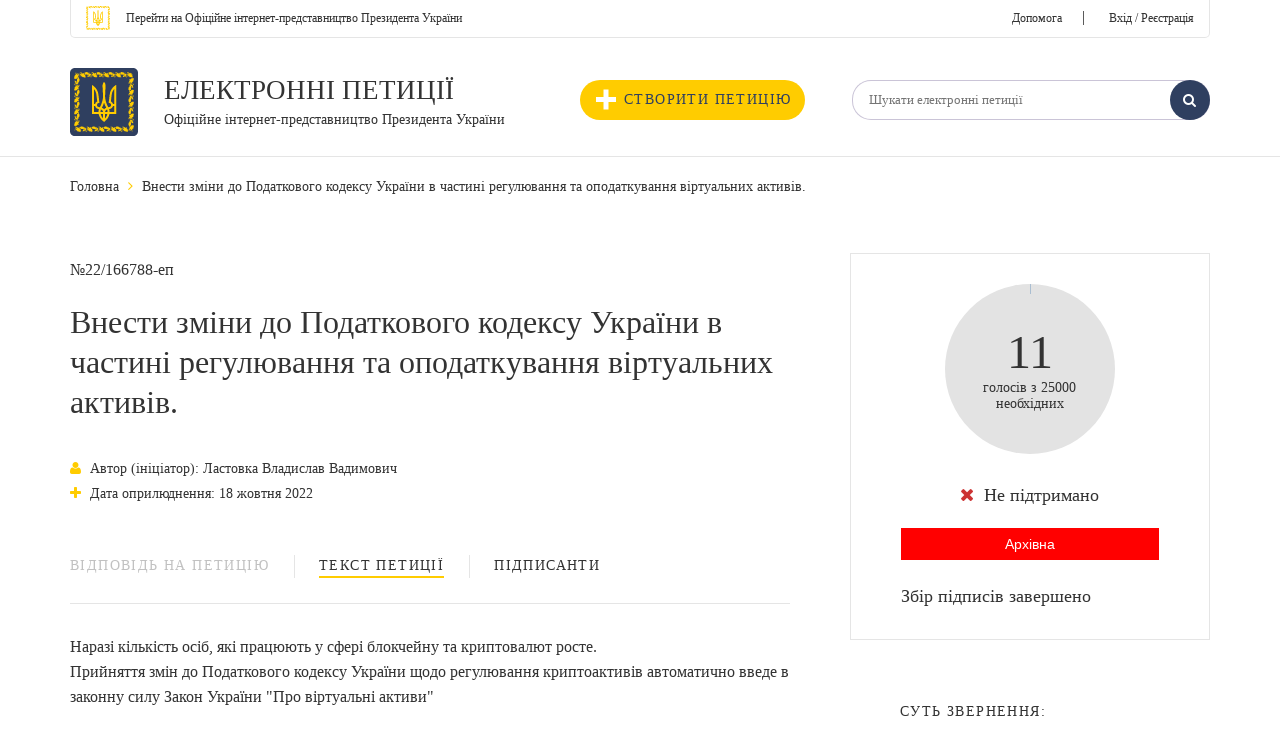

--- FILE ---
content_type: text/html; charset=UTF-8
request_url: https://petition.president.gov.ua/petition/166788
body_size: 7463
content:
 <!DOCTYPE html>
<html>
<head>
    <meta http-equiv="Content-Type" content="text/html; charset=utf-8" />
    <meta http-equiv="X-UA-Compatible" content="IE=edge">
    <meta name="viewport" content="width=device-width, initial-scale=1">
    <meta content='true' name='HandheldFriendly'/>
    <meta content='width' name='MobileOptimized'/>
    <meta content='yes' name='apple-mobile-web-app-capable'/>
    <title>Внести зміни до Податкового кодексу України в частині регулювання та оподаткування віртуальних активів. Електронні петиції — Офіційне інтернет-представництво Президента України</title>
                <link rel="stylesheet" href="/css/fonts/font-awesome-4.5.0/css/font-awesome.min.css" property="stylesheet" type="text/css"/>
        <link rel="stylesheet" href="/css/main.css" property="stylesheet" type="text/css"/>
        <link rel="stylesheet" href="/css/selectbox.css" property="stylesheet" type="text/css"/>
        <link rel="stylesheet" href="/css/alexkor.css" property="stylesheet" type="text/css"/>
        <script src='https://www.google.com/recaptcha/api.js?hl=uk'></script>
    
     
<script type="text/javascript" src="/js/assets/jquery.min.js"></script>
<script type="text/javascript" src="/js/assets/cookie.js"></script>
<script type="text/javascript" src="/js/assets/jquery.maskedinput.js"></script>
<script type="text/javascript" src="/js/assets/selectbox.js"></script>
<script type="text/javascript" src="/js/assets/fns.js"></script>

        <meta name="viewport" content="width=device-width, initial-scale=1.0, maximum-scale=1.0, user-scalable=0" />
    <link type="application/rss+xml" rel="alternate" href="https://petition.president.gov.ua/petition.rss">
    
        <meta itemprop="name" content="Внести зміни до Податкового кодексу України в частині регулювання та оподаткування віртуальних активів. Електронні петиції — Офіційне інтернет-представництво Президента України"/>
    <meta itemprop="description" content="Наразі кількість осіб, які працюють у сфері блокчейну та криптовалют росте.
Прийняття змін до Податкового кодексу України щодо регулювання криптоактивів автоматично введе в законну силу Закон"/>
        <meta itemprop="image" content="https://petition.president.gov.ua/i/share.png"/>
    <meta name="title" content="Внести зміни до Податкового кодексу України в частині регулювання та оподаткування віртуальних активів. Електронні петиції — Офіційне інтернет-представництво Президента України" />
    <meta name="description" content="Наразі кількість осіб, які працюють у сфері блокчейну та криптовалют росте.
Прийняття змін до Податкового кодексу України щодо регулювання криптоактивів автоматично введе в законну силу Закон" />
        <link rel="image_src" href="https://petition.president.gov.ua/i/share.png" />
    <meta name="twitter:card" content="summary"/>
    <meta name="twitter:site" content="Електронні петиції Президенту України"/>
    <meta name="twitter:title" content="Внести зміни до Податкового кодексу України в частині регулювання та оподаткування віртуальних активів. Електронні петиції — Офіційне інтернет-представництво Президента України">
    <meta name="twitter:description" content="Внести зміни до Податкового кодексу України в частині регулювання та оподаткування віртуальних активів. Електронні петиції — Офіційне інтернет-представництво Президента України"/>
    <meta name="twitter:image:src" content="https://petition.president.gov.ua/i/share.png"/>
    <meta name="twitter:domain" content="petition.president.gov.ua"/>
    <meta property="og:title" content="Внести зміни до Податкового кодексу України в частині регулювання та оподаткування віртуальних активів. Електронні петиції — Офіційне інтернет-представництво Президента України">
    <meta property="og:url" content="https://petition.president.gov.ua/petition/166788">
    <meta property="og:image" content="https://petition.president.gov.ua/i/share.png">
    <meta property="og:description" content="Наразі кількість осіб, які працюють у сфері блокчейну та криптовалют росте.
Прийняття змін до Податкового кодексу України щодо регулювання криптоактивів автоматично введе в законну силу Закон">

        <script>
        new Ya.share({
            element: 'site_share',
            l10n: 'uk',
            theme: 'counter',
            link: 'https://petition.president.gov.ua//petition/166788',
            title: 'Електронні петиції Президенту України Внести зміни до Податкового кодексу України в частині регулювання та оподаткування віртуальних активів.',
            description: '',
            image: 'https://petition.president.gov.ua/i/share.png',
            elementStyle: {
                quickServices: ['facebook', 'twitter', 'gplus']
            }
        });
    </script>

<script>(window.BOOMR_mq=window.BOOMR_mq||[]).push(["addVar",{"rua.upush":"false","rua.cpush":"false","rua.upre":"false","rua.cpre":"false","rua.uprl":"false","rua.cprl":"false","rua.cprf":"false","rua.trans":"","rua.cook":"false","rua.ims":"false","rua.ufprl":"false","rua.cfprl":"false","rua.isuxp":"false","rua.texp":"norulematch","rua.ceh":"false","rua.ueh":"false","rua.ieh.st":"0"}]);</script>
                              <script>!function(e){var n="https://s.go-mpulse.net/boomerang/";if("False"=="True")e.BOOMR_config=e.BOOMR_config||{},e.BOOMR_config.PageParams=e.BOOMR_config.PageParams||{},e.BOOMR_config.PageParams.pci=!0,n="https://s2.go-mpulse.net/boomerang/";if(window.BOOMR_API_key="8AN4N-K7G6N-GQWK8-ADQZ3-Q4AR5",function(){function e(){if(!o){var e=document.createElement("script");e.id="boomr-scr-as",e.src=window.BOOMR.url,e.async=!0,i.parentNode.appendChild(e),o=!0}}function t(e){o=!0;var n,t,a,r,d=document,O=window;if(window.BOOMR.snippetMethod=e?"if":"i",t=function(e,n){var t=d.createElement("script");t.id=n||"boomr-if-as",t.src=window.BOOMR.url,BOOMR_lstart=(new Date).getTime(),e=e||d.body,e.appendChild(t)},!window.addEventListener&&window.attachEvent&&navigator.userAgent.match(/MSIE [67]\./))return window.BOOMR.snippetMethod="s",void t(i.parentNode,"boomr-async");a=document.createElement("IFRAME"),a.src="about:blank",a.title="",a.role="presentation",a.loading="eager",r=(a.frameElement||a).style,r.width=0,r.height=0,r.border=0,r.display="none",i.parentNode.appendChild(a);try{O=a.contentWindow,d=O.document.open()}catch(_){n=document.domain,a.src="javascript:var d=document.open();d.domain='"+n+"';void(0);",O=a.contentWindow,d=O.document.open()}if(n)d._boomrl=function(){this.domain=n,t()},d.write("<bo"+"dy onload='document._boomrl();'>");else if(O._boomrl=function(){t()},O.addEventListener)O.addEventListener("load",O._boomrl,!1);else if(O.attachEvent)O.attachEvent("onload",O._boomrl);d.close()}function a(e){window.BOOMR_onload=e&&e.timeStamp||(new Date).getTime()}if(!window.BOOMR||!window.BOOMR.version&&!window.BOOMR.snippetExecuted){window.BOOMR=window.BOOMR||{},window.BOOMR.snippetStart=(new Date).getTime(),window.BOOMR.snippetExecuted=!0,window.BOOMR.snippetVersion=12,window.BOOMR.url=n+"8AN4N-K7G6N-GQWK8-ADQZ3-Q4AR5";var i=document.currentScript||document.getElementsByTagName("script")[0],o=!1,r=document.createElement("link");if(r.relList&&"function"==typeof r.relList.supports&&r.relList.supports("preload")&&"as"in r)window.BOOMR.snippetMethod="p",r.href=window.BOOMR.url,r.rel="preload",r.as="script",r.addEventListener("load",e),r.addEventListener("error",function(){t(!0)}),setTimeout(function(){if(!o)t(!0)},3e3),BOOMR_lstart=(new Date).getTime(),i.parentNode.appendChild(r);else t(!1);if(window.addEventListener)window.addEventListener("load",a,!1);else if(window.attachEvent)window.attachEvent("onload",a)}}(),"".length>0)if(e&&"performance"in e&&e.performance&&"function"==typeof e.performance.setResourceTimingBufferSize)e.performance.setResourceTimingBufferSize();!function(){if(BOOMR=e.BOOMR||{},BOOMR.plugins=BOOMR.plugins||{},!BOOMR.plugins.AK){var n=""=="true"?1:0,t="",a="aoisstqx36k4e2ln6i3a-f-0c6301d6d-clientnsv4-s.akamaihd.net",i="false"=="true"?2:1,o={"ak.v":"39","ak.cp":"1620255","ak.ai":parseInt("1034055",10),"ak.ol":"0","ak.cr":9,"ak.ipv":4,"ak.proto":"h2","ak.rid":"8486e5b9","ak.r":35374,"ak.a2":n,"ak.m":"a","ak.n":"essl","ak.bpcip":"3.145.41.0","ak.cport":43930,"ak.gh":"23.223.149.165","ak.quicv":"","ak.tlsv":"tls1.3","ak.0rtt":"","ak.0rtt.ed":"","ak.csrc":"-","ak.acc":"","ak.t":"1768813110","ak.ak":"hOBiQwZUYzCg5VSAfCLimQ==lgl5lIXuS45neWKwytQggWaQApNlg7hw62J1PRs0StOzYqyxh8CONiownWHdum/igiX+rfF4oWy59nGwlOfeUKtDHvJgbychzVc9l9dRAWLMKqzK2DPyXDQn2S13fGjFXh8elQYEHQBYh5iRkI6Hpmif2IcqR1SwqhSUw/IjntErHR3IvN465wDu0HyY/ECO3LSY57UyqiwN+X5PZ+m6qCK3KeVvA/hvUE1yty6EjopY64WWJRMJoVEjhTPLhZxFtm5toRaMxY6A/5w7q9F67k3c8ErILGE7WH+cXfcAAWz+81e+ETkzlvB4Z+2CoT1IQc3GcGwMCMlhFhTGAQ6eHkck5pCFcRsPxXW18AFtJrpgjq6uPtB+aAfZDdPUbPt8qoTmyDslhKy2Rj/uvFz9xnm2IqSmEmPzUgUF9CqKZzY=","ak.pv":"13","ak.dpoabenc":"","ak.tf":i};if(""!==t)o["ak.ruds"]=t;var r={i:!1,av:function(n){var t="http.initiator";if(n&&(!n[t]||"spa_hard"===n[t]))o["ak.feo"]=void 0!==e.aFeoApplied?1:0,BOOMR.addVar(o)},rv:function(){var e=["ak.bpcip","ak.cport","ak.cr","ak.csrc","ak.gh","ak.ipv","ak.m","ak.n","ak.ol","ak.proto","ak.quicv","ak.tlsv","ak.0rtt","ak.0rtt.ed","ak.r","ak.acc","ak.t","ak.tf"];BOOMR.removeVar(e)}};BOOMR.plugins.AK={akVars:o,akDNSPreFetchDomain:a,init:function(){if(!r.i){var e=BOOMR.subscribe;e("before_beacon",r.av,null,null),e("onbeacon",r.rv,null,null),r.i=!0}return this},is_complete:function(){return!0}}}}()}(window);</script></head>
<body>
    <script src="/js/swfobject-2.2.min.js"></script>
    <script src="/js/evercookie.js"></script>
    <script type="text/javascript">
        var ec = new evercookie({
            baseurl: '/evercookie',
            asseturi: '/assets',
            phpuri: '/php'
        });

        // retrieve a cookie called "id" (simply)
        ec.get('st-cookie2', function(value) {
            //console.log("Cookie value ["+st_cookie_name+"] is " + value);
            if (value == undefined) {
                ec.set('st-cookie2', '73cfb11fb0bc87b9ee81951ab3f3b32aae630cc7');
            }
        });
    </script>
<div class="layout">
                    
                        <!--header!-->
    <header>
        <div class="container">
            <div class="header_top_container">
                <div class="float_left">
                    <a class="small_text" href="https://www.president.gov.ua/"><span class="text">Перейти на Офіційне інтернет-представництво Президента України</span></a>
                </div>
                <div class="float_right">
                    			<a href="/help">Допомога</a><span class="link_separator">|</span>
                        <a href="/login?redirect=/petition/166788" class="login_link">Вхід / Реєстрація</a>
                                    </div>
            </div>
            <div class="header_bottom_container">
                <div class="row">
                    <div class="col-xs-5 header_bottom_left">
                        <div class="logo">
                            <div class="logo_img">
                                <a href="/">
                                    <img src="/i/gerb.svg" alt="">
                                </a>
                            </div>
                            <div class="logo_text">
                                <p class="uppercase_text"><a href="/">Електронні петиції</a></p>
                                <p class="middle_text"><a class="small_text" href="/">Офіційне інтернет-представництво Президента України</a></p>
                            </div>
                        </div>
                    </div>
                    <div class="col-xs-7 header_bottom_right">
                        <button type="button" id="js_nav" class="mob_nav"><i class="fa fa-navicon"></i></button>
                        <div class="header_bottom_nav">
                            <a class="create_petition" href="/petition/add"><i class="plus_icon"></i>Створити петицію</a>
                            <div class="header_search">
                                <form action="/search" method="get">
                                    <input type="hidden" name="search_form" value="basic" />
                                                                        <input class="txt_input vat" type="text" name="text" value="" placeholder="Шукати електронні петиції" />
                                    <button class="search_btn" type="submit"><i class="fa fa-search"></i></button>
                                </form>
                            </div>
                        </div>
                    </div>
                </div>
            </div>
        </div>
    </header>
    <!--header!-->

    <!--menu!-->
        <!--menu!-->
    
    
        <!--page!-->
    <div class="page pet_page">
        <div class="container">

            <!--breadcrumbs!-->
            <div class="breadcrumbs">
                <ul>
                    <li><a href="/">Головна</a></li>
                    <li><i class="fa fa-angle-right"></i></li>
                    <li><span>Внести зміни до Податкового кодексу України в частині регулювання та оподаткування віртуальних активів.</span></li>
                </ul>
            </div>
            <!--breadcrumbs!-->

            <!--message!-->
            
            <!--message!-->

            <!--section!-->
            <section class="page_columns">
                <div class="row">
                    
                    		    		                            
                    <!--left!-->
                    <div class="page_left col-xs-8">
                        <div class="pet_number">№22/166788-еп</div>
                        <h1>Внести зміни до Податкового кодексу України в частині регулювання та оподаткування віртуальних активів.</h1>
                        <input type="hidden" name="id" id="id" value="166788"/>
                        <div class="pet_date_container">
                            			                            	<div class="pet_date"><i class="fa fa-user"></i>Автор (ініціатор): Ластовка Владислав Вадимович</div>
			                                <div class="pet_date"><i class="fa fa-plus"></i>Дата оприлюднення: 18 жовтня 2022</div>
                                                    </div>

                        <!--pet_tabs!-->
                        <div class="pet_tabs">

                            <div id="pet-tab" class="tabs">
                                <ul class="tabs_list">
                                                                                                                                                <li class="tabs_child "><a class="tabs_link" disabled=&quot;disabled&quot; data-id="pet-tab-2" href="javascript:;">Відповідь на петицію</a></li>
                                    <li class="tabs_child active"><a class="tabs_link" data-id="pet-tab-1" href="javascript:;">Текст петиції</a></li>
                                    <li class="tabs_child"><a class="tabs_link" data-id="pet-tab-3" href="javascript:;">Підписанти</a></li>
                                </ul>
                            </div>

                            <div data-parent-id="pet-tab" id="pet-tab-2" class="tab_container ">
                                                            </div>
                            
                            <div data-parent-id="pet-tab" id="pet-tab-1" class="tab_container active">
				                                <div class="article">
                                    Наразі кількість осіб, які працюють у сфері блокчейну та криптовалют росте.<br />
Прийняття змін до Податкового кодексу України щодо регулювання криптоактивів автоматично введе в законну силу Закон України &quot;Про віртуальні активи&quot;
                                </div>
                            </div>
                            


                            <div data-parent-id="pet-tab" id="pet-tab-3" class="tab_container">
                                <div class="users_table">
				                  		                                        <div class="table_title">
					Перелік осіб які підписали електронну петицію*<br/>
					<font color="brown"><b><a href="/help/7">* інформаційне повідомлення про додаткову перевірку голосів</a></b></font>
				    </div>
                                    <div class="table">
                                                                                    <div class="table_row">
                                                <div class="table_cell number">1.</div>
                                                <div class="table_cell name">Зайцев Даниїл Володимирович</div>
                                                <div class="table_cell date">16 грудня 2022</div>
                                            </div>
                                                                                    <div class="table_row">
                                                <div class="table_cell number">2.</div>
                                                <div class="table_cell name">Василенко Мілена Володимирівна</div>
                                                <div class="table_cell date">12 листопада 2022</div>
                                            </div>
                                                                                    <div class="table_row">
                                                <div class="table_cell number">3.</div>
                                                <div class="table_cell name">Бобруйко Марія Олексіївна</div>
                                                <div class="table_cell date">07 листопада 2022</div>
                                            </div>
                                                                                    <div class="table_row">
                                                <div class="table_cell number">4.</div>
                                                <div class="table_cell name">Сірко Світлана Леонідівна</div>
                                                <div class="table_cell date">05 листопада 2022</div>
                                            </div>
                                                                                    <div class="table_row">
                                                <div class="table_cell number">5.</div>
                                                <div class="table_cell name">Коломієць Володимир Іванович</div>
                                                <div class="table_cell date">02 листопада 2022</div>
                                            </div>
                                                                                    <div class="table_row">
                                                <div class="table_cell number">6.</div>
                                                <div class="table_cell name">Синицький Євгеній Миколайович</div>
                                                <div class="table_cell date">24 жовтня 2022</div>
                                            </div>
                                                                                    <div class="table_row">
                                                <div class="table_cell number">7.</div>
                                                <div class="table_cell name">Рибак Олександр Володимирович</div>
                                                <div class="table_cell date">23 жовтня 2022</div>
                                            </div>
                                                                                    <div class="table_row">
                                                <div class="table_cell number">8.</div>
                                                <div class="table_cell name">Гузій Олександр Вікторович</div>
                                                <div class="table_cell date">20 жовтня 2022</div>
                                            </div>
                                                                                    <div class="table_row">
                                                <div class="table_cell number">9.</div>
                                                <div class="table_cell name">Понізовна Світлана Іванівна</div>
                                                <div class="table_cell date">19 жовтня 2022</div>
                                            </div>
                                                                                    <div class="table_row">
                                                <div class="table_cell number">10.</div>
                                                <div class="table_cell name">Хабенко Сергій Якович</div>
                                                <div class="table_cell date">18 жовтня 2022</div>
                                            </div>
                                                                                    <div class="table_row">
                                                <div class="table_cell number">11.</div>
                                                <div class="table_cell name">Ластовка Владислав Вадимович</div>
                                                <div class="table_cell date">17 жовтня 2022</div>
                                            </div>
                                                                            </div>
                                    <div class="users-table-pag">
                                        

                                    </div>
				                                  </div>
                            </div>
                        </div>
                        <!--pet_tabs!-->
                    </div>
                    <!--left!-->
                    <!--right!-->
                    <div class="page_right col-xs-4">
                        

<div class="petition_votes_wijet">
    <div class="petition_votes">
        <div style="color:green" class="petition_votes_graph" id="petition_votes_graph" data-votes="11">
            <canvas id="votes_graph" width="170" height="170"></canvas>
        </div>
        <div class="petition_votes_txt">
            <span>11</span> <br>
            голосів з 25000 <br>
            необхідних
        </div>
    </div>
    <div class="petition_votes_status">
                                <div class="votes_status"><i style="color: #cc3333;" class="fa fa-times"></i>Не підтримано</div>
            <button class="active_btn" style="background-color:red" type="button"> Архівна </button>
                
    </div>
    <div class="petition_votes_progress">
                    <div class="votes_progress_label"><span>Збір підписів завершено</span></div>
            </div>
                                                    
    <div class="pet_help">
                <div class="pethelp_icon"><i class="fa "></i></div>
        <div class="pethelp_title"></div>   
    </div>
</div>
                        <div class="petition_share_wijet">
<div class="share_wijet_title">Суть звернення:</div>
<div class="share_wijet_text">Внести зміни до Податкового кодексу України в частині регулювання та оподаткування віртуальних активів.</div>
<div class="share_wijet_container">
    <div class="share_wijet_label">Поділіться петицією:</div>
    <ul class="share_wijet_list">
        <li class="share_wijet_child">
            <a href="javascript:;" class="share_wijet_link fb" id="fb_sharer">
                <i class="fa fa-facebook"></i>
            </a>
        </li>
        <li class="share_wijet_child">
            <a href="javascript:;" class="share_wijet_link tw" id="tw_sharer">
                <i class="fa fa-twitter"></i>
            </a>
        </li>
        <li class="share_wijet_child">
            <a href="mailto:?subject=Внести зміни до Податкового кодексу України в частині регулювання та оподаткування віртуальних активів.&amp;body=https%3A%2F%2Fpetition.president.gov.ua%2Fpetition%2F166788" class="share_wijet_link mail" id="email_sharer">
                <i class="fa fa-envelope"></i>
            </a>
        </li>
    </ul>
    <div class="share_wijet_url">
        <a href="#" onclick="return false;" id="copy_wijet_urllink" class="share_wijiet_urllink">Скопіювання url петиції</a>
        <textarea id="PtCopyTarget" style="opacity:0;width: 0;height: 0;padding: 0;margin: 0;overflow: hidden;max-height: 0;min-height: 0;"></textarea>
        <div id="copy-petition-done" class="popup-container">
            <div class="popup">
                <div class="popup-content petition-content">
                    <div class="popup-title"><i style="color:green;font-size: 2.25rem;" class="fa fa-check-circle-o"></i>&nbsp;Копіювання виконано!</div>
                    <button data-popup-close class="popup_btn" type="button">Добре</button>
                    <a href="javascript;;" data-popup-close class="popup-close"><i class="fa fa-times"></i></a>
                </div>
            </div>
        </div>
    </div>
</div>    
</div>                                <div class="wishlist_container" style="">
    <a id="add_to_favourite" data-id="166788" href="javascript:void(0);" class="wishlist_btn add_to_favourite">
        <span class="wishlist_text">
            <i class="fa fa-heart-o"></i>
            Додати в обране
        </span>
    </a>
</div>
<div class="wishlist_container" style="display:none;">
    <a id="add_to_unfavourite" data-id="166788" style="background-color: #2F3F60" href="javascript:void(0);" class="wishlist_btn add_to_unfavourite">
        <span class="wishlist_text" style="color: #fff">
            <i class="fa fa-heart"></i>
            в обраному
        </span>
    </a>
</div>                    </div>
                    <!--right!-->
                </div>
            </section>
            <!--section!-->
        </div>
    </div>
    <!--page!-->


    <!-- modal block -->
    <div id="error-add-to-favourite" class="popup-container">
    <div class="popup">
        <div class="popup-content petition-content">
            <div class="popup-title">
                <i style="color:red;font-size: 2.25rem;" class="fa fa-times-circle-o"></i>
                <span id="text-message">Виникла помилка!</span>
            </div>
            <a href="javascript:void(0);" data-popup-close class="popup-close"><i class="fa fa-times"></i></a>
        </div>
    </div>
</div>
<div id="success-add-to-favourite" class="popup-container">
    <div class="popup">
        <div class="popup-content petition-content">
            <div class="popup-title">
                <i style="color:green;font-size: 2.25rem;" class="fa fa-check-circle-o"></i>
                <span id="text-message"></span>
            </div>
            <a href="javascript:void(0);" data-popup-close class="popup-close"><i class="fa fa-times"></i></a>
        </div>
    </div>
</div>    <!-- modal block -->
    
    
    <script>
        //$(".login_link").attr("href", "/login?redirect=vote&id=166788");
    </script>

    
    <div class="footer_empty"></div>
</div>

<footer>
    <div class="container">
        <input type="hidden" name="default-footer" value="default footer"/>
        <div class="footer_container">
        </div>
    </div>
    <div class="footer_bottom">
        <div class="container">
            <div class="copyright">
                <p>Усі права на матеріали, розміщені на цьому сайті, належать Офісу Президента України.</p>
                <p>01220, м. Київ, вул. Банкова, 11</p>
            </div>
            <div class="menu_bottom">
                <ul>
                    <li><a href="http://www.kmu.gov.ua/" target="_blank">Урядовий портал</a></li>
                    <li><a href="http://www.rada.gov.ua/" target="_blank">Верховна Рада України</a></li>
                    <li><a href="http://www.ccu.gov.ua/uk/index" target="_blank">Конституційний Суд України</a></li>
                    <li><a href="https://www.president.gov.ua/documents/constitution" target="_blank">Конституція України</a></li>
                </ul>
            </div>
        </div>
    </div>
</footer>

<div class="mobile_menu">
    <div class="mobile_menu_container">
        <button type="button" id="js_nav_close" class="mob_nav_close"><i class="fa fa-times"></i></button>
        <div class="mobile_top">
            <a class="small_text" href="https://www.president.gov.ua/"><span class="text">На головну сторінку Офіційного інтернет-представництва Президента України</span></a>
        </div>
        <div class="mobile_account">
            		<a href="/help" class="login_link">Допомога</a> <span class="link_separator">|</span>
                <a href="/login?redirect=" class="login_link">Вхід / Реєстрація</a>
                    </div>
        <div class="create_petition_container">
            <a class="create_petition" href="/petition/add"><i class="plus_icon"></i>Створити петицію</a>
        </div>
        <div class="header_search_container">
            <div class="header_search">
                <form action="/search" method="get">
                    <input type="hidden" name="search_form" value="basic" />
                    <input type="hidden" name="status" value="active" />
                    <input class="txt_input vat" type="text" name="text" value="" placeholder="Шукати електронні петиції" />
                    <button class="search_btn" type="submit"><i class="fa fa-search"></i></button>
                </form>
            </div>
        </div>
        <div class="list filter">
            <div class="list_elem_col">
                    <ul class="list_elem_list">
                        <li class="list_elem_child"><strong class="list_filter">ТРИВАЄ ЗБІР ПІДПИСІВ</strong></li>
                        <li class="list_elem_child"><a class="novisited list_filter" href="https://petition.president.gov.ua/?status=in_process">НА РОЗГЛЯДІ</a></li>
                        <li class="list_elem_child"><a class="novisited list_filter" href="https://petition.president.gov.ua/?status=processed">З ВІДПОВІДДЮ</a></li>
                        <li class="list_elem_child"><a class="novisited list_filter" href="https://petition.president.gov.ua/archive">ВСІ ЕЛЕКТРОННІ ПЕТИЦІЇ (ПОШУК)</a></li>
                    </ul>
                </div>
        </div>  
    </div>
</div>

<script src="/js/assets_new/footer.js"></script>
<script src="/js/assets_new/tabs.js"></script>
<script src="/js/assets_new/popup.js"></script>
<script src="/js/assets_new/alexkor.js"></script>
<script>
  (function(i,s,o,g,r,a,m){i['GoogleAnalyticsObject']=r;i[r]=i[r]||function(){
  (i[r].q=i[r].q||[]).push(arguments)},i[r].l=1*new Date();a=s.createElement(o),
  m=s.getElementsByTagName(o)[0];a.async=1;a.src=g;m.parentNode.insertBefore(a,m)
  })(window,document,'script','//www.google-analytics.com/analytics.js','ga');

  ga('create', 'UA-65781611-1', 'auto');
  ga('send', 'pageview');

</script>

<script type="text/javascript"  src="/YZGd/aelV/emw4/GT/PilQ/cuE1kpr8zcptrh/NVNVOTdpKgY/Kg/k6e24OGUMB"></script><link rel="stylesheet" type="text/css"  href="/YZGd/aelV/emw4/GT/PilQ/0N/WxA5OTdpKgY/MG/M7NSISMhxZ"><script  src="/YZGd/aelV/emw4/GT/PilQ/0N/WxA5OTdpKgY/I1/ppLRk7D0kp" async defer></script><div id="sec-overlay" style="display:none;"><div id="sec-container"></div></div></body>
</html>


--- FILE ---
content_type: application/javascript
request_url: https://petition.president.gov.ua/YZGd/aelV/emw4/GT/PilQ/cuE1kpr8zcptrh/NVNVOTdpKgY/Kg/k6e24OGUMB
body_size: 173207
content:
(function(){if(typeof Array.prototype.entries!=='function'){Object.defineProperty(Array.prototype,'entries',{value:function(){var index=0;const array=this;return {next:function(){if(index<array.length){return {value:[index,array[index++]],done:false};}else{return {done:true};}},[Symbol.iterator]:function(){return this;}};},writable:true,configurable:true});}}());(function(){GF();bqv();U6v();var V0=function WH(WM,N6){'use strict';var V6=WH;switch(WM){case XC:{nP.push(jk);var Ek;return Ek=new (fC[f6()[zR(l9)](sP,Yk)])()[NX()[D4(Hw)].apply(null,[M4,Qd,G6,Dq])](),nP.pop(),Ek;}break;case hs:{var W4=N6[wU];var bY=N6[xC];nP.push(tw);var b0;return b0=h9(fC[f6()[zR(Y4)](YY,n4)][NX()[D4(IM)].call(null,rY,VX,FH,x2)](TH(fC[f6()[zR(Y4)].apply(null,[YY,n4])][C5()[vq(l0)](IP,qM,N9)](),h9(jO(bY,W4),vI))),W4),nP.pop(),b0;}break;case t8:{var kY=N6[wU];nP.push(Qw);var CM=fC[P6()[w4(Aq)].apply(null,[Z9,R9,n9,dh,dk,rh])](kY);var s2=[];for(var Z4 in CM)s2[Yw(typeof NX()[D4(n5)],h9('',[][[]]))?NX()[D4(j5)](Iw,fI,l5,Ld):NX()[D4(fO)].apply(null,[XI,xM,b9,XH])](Z4);s2[x6(typeof f6()[zR(l4)],h9('',[][[]]))?f6()[zR(lI)](t4,pk):f6()[zR(rY)](bM,s6)]();var EY;return EY=function BO(){nP.push(m9);for(;s2[C5()[vq(Aq)].apply(null,[lI,z4,QP])];){var HP=s2[NX()[D4(l9)](Ph(Aq),B0,N2,Cq)]();if(I9(HP,CM)){var vk;return BO[f6()[zR(HY)](M4,mX)]=HP,BO[C5()[vq(Sh)](gX,Ph(Aq),j2)]=Ph(vI),nP.pop(),vk=BO,vk;}}BO[C5()[vq(Sh)].apply(null,[gX,Sh,j2])]=Ph(Aq);var v0;return nP.pop(),v0=BO,v0;},nP.pop(),EY;}break;case MC:{nP.push(hP);this[C5()[vq(Sh)](gX,dh,LH)]=Ph(Aq);var VO=this[C5()[vq(PP)].apply(null,[JX,M4,Iq])][Aq][xH()[fR(Jq)](p9,DI,EI,Z9,m9,f4)];if(x6(f6()[zR(U0)](Ud,F0),VO[x6(typeof C5()[vq(nq)],h9('',[][[]]))?C5()[vq(Cd)].call(null,w5,EX,pk):C5()[vq(qM)].apply(null,[D2,XI,jh])]))throw VO[f6()[zR(Z0)](bd,A4)];var Yq;return Yq=this[NX()[D4(N0)](LX,I5,K4,Ak)],nP.pop(),Yq;}break;case It:{nP.push(R2);var D5;return D5=C5()[vq(AM)](G9,qM,A6),nP.pop(),D5;}break;case bj:{return this;}break;case Nc:{var dX=N6[wU];nP.push(FH);var rO=new (fC[Yw(typeof C5()[vq(ld)],h9('',[][[]]))?C5()[vq(hl)](fb,Ph(Ph([])),cl):C5()[vq(Cd)](rp,vW,N1)])();var OG=rO[f6()[zR(xr)].apply(null,[PJ,Mm])](dX);var xG=Yw(typeof NX()[D4(OW)],'undefined')?NX()[D4(f4)](U0,tg,gG,wJ):NX()[D4(fO)].call(null,n9,WA,Xl,bE);OG[NX()[D4(I5)](EI,Dp,bG,bE)](function(Tb){nP.push(GJ);xG+=fC[NX()[D4(ld)].apply(null,[wl,WA,J0,PP])][x6(typeof xH()[fR(mG)],h9(NX()[D4(f4)](Cr,j5,jj,wJ),[][[]]))?xH()[fR(vW)].call(null,OB,qz,HY,Z0,G9,CE):xH()[fR(mG)](OB,GT,cz,mG,fP,Pb)](Tb);nP.pop();});var vG;return vG=fC[NX()[D4(xB)].apply(null,[n9,HE,r0,rA])](xG),nP.pop(),vG;}break;case xF:{var Vg=N6[wU];nP.push(W1);if(Yw(typeof Vg,x6(typeof P6()[w4(f4)],'undefined')?P6()[w4(fO)].apply(null,[p9,wT,ZJ,sJ,wb,fI]):P6()[w4(j5)](Ph(Aq),NI,n9,q7,b7,mg))){var G7;return G7=NX()[D4(f4)].call(null,HE,Ph([]),ZS,wJ),nP.pop(),G7;}var Q7;return Q7=Vg[CZ()[bf(Jq)].apply(null,[NA,vW,sH,CW])](new (fC[C5()[vq(xr)](Qf,UE,m6)])(NX()[D4(hl)](mg,Dp,YX,GW),CZ()[bf(Pb)](Aq,vI,Dw,kW)),P6()[w4(ld)].call(null,rh,WJ,vI,PP,HW,Sh))[CZ()[bf(Jq)](VW,vW,sH,CW)](new (fC[C5()[vq(xr)](Qf,Ph(Ph([])),m6)])(Yw(typeof xH()[fR(HE)],h9(x6(typeof NX()[D4(HE)],h9([],[][[]]))?NX()[D4(fO)].apply(null,[YY,Jq,Gp,Fz]):NX()[D4(f4)].call(null,Ph(Ph(Aq)),RJ,ZS,wJ),[][[]]))?xH()[fR(HE)].apply(null,[Ph(Aq),G1,dA,wm,vg,j5]):xH()[fR(vW)](Z0,EI,EX,Iw,gb,Hm),CZ()[bf(Pb)](Y4,vI,Dw,kW)),xH()[fR(LX)].call(null,VW,BB,RJ,Dp,NA,mG))[CZ()[bf(Jq)].apply(null,[l0,vW,sH,CW])](new (fC[C5()[vq(xr)](Qf,n9,m6)])(NX()[D4(Gl)](xM,Ph(Ph(Aq)),kI,Cb),CZ()[bf(Pb)](IM,vI,Dw,kW)),C5()[vq(sJ)](kA,lI,O2))[CZ()[bf(Jq)].call(null,Jq,vW,sH,CW)](new (fC[C5()[vq(xr)].call(null,Qf,xB,m6)])(x6(typeof f6()[zR(Ld)],'undefined')?f6()[zR(lI)](l9,Ab):f6()[zR(EX)](YZ,BN),CZ()[bf(Pb)](fO,vI,Dw,kW)),D7()[Nb(Jq)](WA,Ph([]),BB,M4,vZ,mG))[Yw(typeof CZ()[bf(Jq)],'undefined')?CZ()[bf(Jq)](db,vW,sH,CW):CZ()[bf(f4)](RJ,S1,M7,pT)](new (fC[C5()[vq(xr)].apply(null,[Qf,xM,m6])])(x6(typeof NX()[D4(j5)],h9('',[][[]]))?NX()[D4(fO)].apply(null,[OW,HY,ET,Sz]):NX()[D4(EI)](z4,VZ,v6,qf),x6(typeof CZ()[bf(vI)],h9([],[][[]]))?CZ()[bf(f4)].apply(null,[xB,XI,dG,mW]):CZ()[bf(Pb)](Ld,vI,Dw,kW)),f6()[zR(fI)](vf,j2))[Yw(typeof CZ()[bf(ld)],'undefined')?CZ()[bf(Jq)].call(null,HY,vW,sH,CW):CZ()[bf(f4)].call(null,Kr,Qp,jA,Og)](new (fC[x6(typeof C5()[vq(Y4)],h9('',[][[]]))?C5()[vq(Cd)](Bm,mg,EA):C5()[vq(xr)](Qf,mp,m6)])(NX()[D4(zl)].apply(null,[Ph({}),EI,mY,LW]),CZ()[bf(Pb)].call(null,kZ,vI,Dw,kW)),NX()[D4(Qd)](mg,Y4,sq,hl))[CZ()[bf(Jq)](VW,vW,sH,CW)](new (fC[C5()[vq(xr)](Qf,cz,m6)])(f6()[zR(dh)](cb,zA),CZ()[bf(Pb)].call(null,NB,vI,Dw,kW)),f6()[zR(AM)].apply(null,[F7,KR]))[CZ()[bf(Jq)](Hw,vW,sH,CW)](new (fC[C5()[vq(xr)](Qf,VZ,m6)])(f6()[zR(Vz)](nb,Dw),x6(typeof CZ()[bf(Aq)],'undefined')?CZ()[bf(f4)].apply(null,[kZ,fG,kr,Tg]):CZ()[bf(Pb)](wl,vI,Dw,kW)),f6()[zR(dA)].call(null,LE,OM))[xH()[fR(Pb)].apply(null,[lI,NI,HE,wl,G9,Y4])](JJ[mG],Ef),nP.pop(),Q7;}break;case ED:{nP.push(R1);var Rb=[f6()[zR(hl)].call(null,PT,YE),f6()[zR(Gl)](OE,wA),CZ()[bf(LX)].call(null,YY,GW,k7,Df),x6(typeof xH()[fR(vI)],h9([],[][[]]))?xH()[fR(vW)].apply(null,[pZ,PW,F7,GW,Z1,TA]):xH()[fR(Cd)].apply(null,[UE,XA,Z9,Jq,UB,Cd]),f6()[zR(EI)](tw,rP),C5()[vq(zl)](XE,Gl,TB),f6()[zR(zl)](nl,AP),C5()[vq(Qd)](VX,fO,xz),C5()[vq(IM)](ST,dA,BP),C5()[vq(Ud)](kl,wl,qE),x6(typeof f6()[zR(Kl)],h9('',[][[]]))?f6()[zR(lI)](Tp,Sb):f6()[zR(Qd)](mG,p0),NX()[D4(mg)](pB,Ld,zm,n5),C5()[vq(VZ)].apply(null,[hl,N0,Sf]),C5()[vq(YY)](xr,kZ,mZ),P6()[w4(p9)](Jq,rZ,VX,Qf,PB,Z9),x6(typeof D7()[Nb(Cd)],h9(NX()[D4(f4)](mg,NB,Yg,wJ),[][[]]))?D7()[Nb(vI)].call(null,NB,hl,dh,Y4,L1,HB):D7()[Nb(Pb)](RJ,Ld,tZ,cA,IA,HE),NX()[D4(xW)].call(null,pZ,q7,Hr,HY),NX()[D4(RJ)].apply(null,[wm,Ph(Aq),IE,OB]),NX()[D4(hG)](Mr,Ph([]),zg,nb),x6(typeof NX()[D4(z4)],h9([],[][[]]))?NX()[D4(fO)].call(null,Aq,Gl,K7,WJ):NX()[D4(UE)](NA,Z9,XW,pf),P6()[w4(xM)].apply(null,[HE,rZ,qf,ld,dA,l0]),f6()[zR(IM)](mg,jz),f6()[zR(Ud)].call(null,kJ,G9),NX()[D4(Ef)](B1,Ph(Ph(Aq)),Fp,dh),C5()[vq(tg)].apply(null,[U0,fO,nG]),Yw(typeof f6()[zR(B0)],'undefined')?f6()[zR(VZ)](zl,OT):f6()[zR(lI)](Fm,lT),CZ()[bf(Cd)].apply(null,[WA,GW,XA,EB])];if(WW(typeof fC[x6(typeof C5()[vq(db)],h9('',[][[]]))?C5()[vq(Cd)](LZ,rh,Bg):C5()[vq(q7)].call(null,Nz,Ph(Ph({})),DG)][NX()[D4(YT)](tg,kZ,XX,m7)],C5()[vq(p9)](R1,bd,D0))){var Vb;return nP.pop(),Vb=null,Vb;}var Hp=Rb[x6(typeof C5()[vq(xM)],h9('',[][[]]))?C5()[vq(Cd)].apply(null,[Dm,NA,EJ]):C5()[vq(Aq)](lI,tg,vm)];var X1=NX()[D4(f4)].apply(null,[Cd,cz,Yg,wJ]);for(var Pl=Aq;qT(Pl,Hp);Pl++){var Um=Rb[Pl];if(Yw(fC[C5()[vq(q7)].apply(null,[Nz,l9,DG])][NX()[D4(YT)](tw,n9,XX,m7)][Um],undefined)){X1=NX()[D4(f4)].call(null,rY,tw,Yg,wJ)[D7()[Nb(j5)](BJ,Mr,lm,NB,XZ,n9)](X1,P6()[w4(pB)](Ph(Ph(Aq)),CB,vI,cA,zT,n9))[D7()[Nb(j5)].apply(null,[B1,qf,lm,Ud,XZ,n9])](Pl);}}var cG;return nP.pop(),cG=X1,cG;}break;case xU:{var lA=N6[wU];var I7=N6[xC];var DT;nP.push(Kf);var WZ;var hg;var fT;var tf=Yw(typeof f6()[zR(pB)],'undefined')?f6()[zR(GW)](vZ,II):f6()[zR(lI)](Qr,sZ);var Qz=lA[Yw(typeof f6()[zR(BJ)],h9('',[][[]]))?f6()[zR(p9)].apply(null,[TG,O4]):f6()[zR(lI)].call(null,g1,mE)](tf);for(fT=JJ[mG];qT(fT,Qz[C5()[vq(Aq)].call(null,lI,kZ,tX)]);fT++){DT=kf(xm(tp(I7,HY),JJ[lI]),Qz[C5()[vq(Aq)](lI,xM,tX)]);I7*=JJ[j5];I7&=JJ[Y4];I7+=JJ[n9];I7&=JJ[vW];WZ=kf(xm(tp(I7,HY),JJ[lI]),Qz[C5()[vq(Aq)](lI,vW,tX)]);I7*=JJ[j5];I7&=JJ[Y4];I7+=Bs[f6()[zR(xM)](kA,g6)]();I7&=JJ[vW];hg=Qz[DT];Qz[DT]=Qz[WZ];Qz[WZ]=hg;}var Il;return Il=Qz[Yw(typeof NX()[D4(Aq)],h9('',[][[]]))?NX()[D4(Ld)].apply(null,[Ph(Ph({})),Jq,z0,Km]):NX()[D4(fO)](M4,xB,TZ,l0)](tf),nP.pop(),Il;}break;}};var UJ=function(YA){return -YA;};var HA=function Cz(SG,gE){'use strict';var xl=Cz;switch(SG){case WN:{nP.push(Sh);var FE=P6()[w4(qf)].apply(null,[bd,SW,mG,Ph([]),wJ,B0]);var Ib=NX()[D4(fA)].apply(null,[cA,Jq,vl,Iw]);for(var Vm=Aq;qT(Vm,vT);Vm++)FE+=Ib[NX()[D4(Jq)].apply(null,[Ld,sJ,Nr,pG])](fC[f6()[zR(Y4)](YY,jg)][NX()[D4(IM)](HE,xr,SW,x2)](TH(fC[x6(typeof f6()[zR(Gf)],h9([],[][[]]))?f6()[zR(lI)](GZ,dg):f6()[zR(Y4)](YY,jg)][x6(typeof C5()[vq(Bl)],'undefined')?C5()[vq(Cd)](vZ,HE,hZ):C5()[vq(l0)](IP,BJ,Cg)](),Ib[C5()[vq(Aq)].call(null,lI,cA,fE)])));var Bp;return nP.pop(),Bp=FE,Bp;}break;case Mt:{var Lp=gE[wU];nP.push(bJ);var IW=f6()[zR(UE)].call(null,wg,W1);try{var AE=nP.length;var QB=Ph(Ph(wU));if(Lp[C5()[vq(q7)](Nz,B0,c1)][C5()[vq(nb)](Im,Ph({}),Ic)]){var NZ=Lp[C5()[vq(q7)](Nz,Ph(Ph([])),c1)][Yw(typeof C5()[vq(bd)],h9([],[][[]]))?C5()[vq(nb)](Im,Kl,Ic):C5()[vq(Cd)].call(null,vB,rY,hJ)][f6()[zR(Z9)](I5,Q9)]();var Xr;return nP.pop(),Xr=NZ,Xr;}else{var dT;return nP.pop(),dT=IW,dT;}}catch(bA){nP.splice(jO(AE,vI),Infinity,bJ);var Hb;return nP.pop(),Hb=IW,Hb;}nP.pop();}break;case xF:{var nE=gE[wU];nP.push(BJ);var t7=C5()[vq(vg)](Bl,mp,b1);var zG=Yw(typeof C5()[vq(fO)],h9('',[][[]]))?C5()[vq(vg)].call(null,Bl,l9,b1):C5()[vq(Cd)].apply(null,[RB,Ph(Ph(Aq)),xA]);if(nE[NX()[D4(wl)].call(null,B1,Ph(Ph(vI)),pr,Z9)]){var sr=nE[NX()[D4(wl)](N0,pm,pr,Z9)][NX()[D4(rA)](Z0,xW,DZ,MB)](D7()[Nb(Cd)](AM,Ph(Aq),wf,Ph(Ph(vI)),xb,n9));var fW=sr[C5()[vq(gr)](rh,Ph(Ph([])),sl)](NX()[D4(OE)].apply(null,[Kr,mg,ff,fb]));if(fW){var Yr=fW[f6()[zR(gr)].call(null,Wg,Pf)](f6()[zR(wT)](SA,gp));if(Yr){t7=fW[x6(typeof NX()[D4(NB)],h9('',[][[]]))?NX()[D4(fO)](mG,zP,wg,sE):NX()[D4(QZ)].call(null,qf,IM,O1,xM)](Yr[D7()[Nb(ld)](GW,l0,ng,kZ,m1,xM)]);zG=fW[Yw(typeof NX()[D4(PP)],h9('',[][[]]))?NX()[D4(QZ)].apply(null,[kZ,U0,O1,xM]):NX()[D4(fO)](Ph(Ph(vI)),Ph(Ph(Aq)),Gf,rE)](Yr[NX()[D4(qZ)](B1,j5,tT,gX)]);}}}var wE;return wE=hr(H,[Yw(typeof xH()[fR(bd)],h9([],[][[]]))?xH()[fR(GW)](Ph(Ph(Aq)),FH,sJ,Aq,cp,Jq):xH()[fR(vW)](mG,E7,HY,Cd,rh,D2),t7,x6(typeof CZ()[bf(lI)],h9([],[][[]]))?CZ()[bf(f4)].call(null,HE,cg,ZJ,T1):CZ()[bf(rh)](l0,HE,FH,gJ),zG]),nP.pop(),wE;}break;case UN:{var XB=gE[wU];var nr;nP.push(Zm);return nr=Ph(Ph(XB[C5()[vq(q7)](Nz,VW,Xp)]))&&Ph(Ph(XB[C5()[vq(q7)].call(null,Nz,Ph(Ph([])),Xp)][NX()[D4(YT)].apply(null,[Eb,dA,LY,m7])]))&&XB[C5()[vq(q7)](Nz,N0,Xp)][NX()[D4(YT)](Ph([]),tw,LY,m7)][Bs[x6(typeof NX()[D4(Kr)],'undefined')?NX()[D4(fO)].call(null,rh,XI,JW,x7):NX()[D4(bd)].call(null,VW,Iw,PW,JE)]()]&&x6(XB[C5()[vq(q7)](Nz,N0,Xp)][x6(typeof NX()[D4(Y4)],h9('',[][[]]))?NX()[D4(fO)](hG,OB,Vz,Bf):NX()[D4(YT)](BJ,GW,LY,m7)][Aq][f6()[zR(Z9)](I5,Nf)](),CZ()[bf(B0)](kZ,Cd,dr,Y1))?NX()[D4(n9)](HY,Gl,Gp,GA):C5()[vq(mG)](Iz,VX,bH),nP.pop(),nr;}break;case HF:{var nf=gE[wU];nP.push(Qg);var rW=nf[Yw(typeof C5()[vq(P7)],h9([],[][[]]))?C5()[vq(q7)](Nz,Ph({}),Mm):C5()[vq(Cd)].apply(null,[Om,rh,bp])][Yw(typeof C5()[vq(dA)],'undefined')?C5()[vq(wT)](vg,sJ,tI):C5()[vq(Cd)](Ur,pB,tl)];if(rW){var Jm=rW[f6()[zR(Z9)](I5,mM)]();var Dl;return nP.pop(),Dl=Jm,Dl;}else{var Yf;return Yf=x6(typeof f6()[zR(Pb)],h9('',[][[]]))?f6()[zR(lI)](NW,Fr):f6()[zR(UE)](wg,Lr),nP.pop(),Yf;}nP.pop();}break;case nU:{nP.push(RG);throw new (fC[C5()[vq(xB)](Ld,pB,gY)])(D7()[Nb(wl)](AM,Ph(Ph({})),gW,Gl,JE,tA));}break;case kU:{var j7=gE[wU];nP.push(Yb);if(Yw(typeof fC[f6()[zR(vW)](zP,kb)],Yw(typeof C5()[vq(sA)],h9([],[][[]]))?C5()[vq(p9)](R1,rY,L4):C5()[vq(Cd)].apply(null,[Kl,Ph({}),LZ]))&&fl(j7[fC[f6()[zR(vW)](zP,kb)][C5()[vq(Iw)].apply(null,[NA,Ph(Aq),Gq])]],null)||fl(j7[C5()[vq(wm)](wT,zP,Tl)],null)){var PA;return PA=fC[C5()[vq(Pb)].apply(null,[Cd,dh,Mp])][C5()[vq(Nm)](j1,Ph(Ph(Aq)),zE)](j7),nP.pop(),PA;}nP.pop();}break;case Ds:{var Qb=gE[wU];var El=gE[xC];nP.push(tJ);if(WW(El,null)||Lf(El,Qb[C5()[vq(Aq)].call(null,lI,xr,f0)]))El=Qb[C5()[vq(Aq)](lI,zP,f0)];for(var EW=Aq,S7=new (fC[x6(typeof C5()[vq(Qd)],h9([],[][[]]))?C5()[vq(Cd)].apply(null,[cZ,qf,cW]):C5()[vq(Pb)].call(null,Cd,PP,DB)])(El);qT(EW,El);EW++)S7[EW]=Qb[EW];var pW;return nP.pop(),pW=S7,pW;}break;case Nc:{var qb=gE[wU];nP.push(dW);var Hf=NX()[D4(f4)](Ph([]),sJ,lk,wJ);var jl=NX()[D4(f4)].call(null,VZ,Ph(Aq),lk,wJ);var ZB=x6(typeof f6()[zR(HE)],h9('',[][[]]))?f6()[zR(lI)].call(null,AJ,Sh):f6()[zR(dp)](xM,sz);var DA=[];try{var rb=nP.length;var Rm=Ph([]);try{Hf=qb[Yw(typeof NX()[D4(dA)],h9([],[][[]]))?NX()[D4(Y1)].apply(null,[lI,Ph(Ph(Aq)),g0,db]):NX()[D4(fO)].call(null,LX,f4,tE,DJ)];}catch(d7){nP.splice(jO(rb,vI),Infinity,dW);if(d7[x6(typeof C5()[vq(Z9)],'undefined')?C5()[vq(Cd)](XJ,Ph({}),Cl):C5()[vq(bd)](B0,Ph(Ph(vI)),Lm)][NX()[D4(hE)].apply(null,[Ph(vI),Jq,wY,CB])](ZB)){Hf=C5()[vq(QA)](l0,fO,PZ);}}var KT=fC[Yw(typeof f6()[zR(Qd)],'undefined')?f6()[zR(Y4)].call(null,YY,Nd):f6()[zR(lI)](P1,qM)][Yw(typeof NX()[D4(Vp)],h9([],[][[]]))?NX()[D4(IM)](fO,JE,KE,x2):NX()[D4(fO)].call(null,JE,fO,Mf,Uz)](TH(fC[Yw(typeof f6()[zR(wT)],h9('',[][[]]))?f6()[zR(Y4)](YY,Nd):f6()[zR(lI)](Bl,BA)][C5()[vq(l0)](IP,Hw,NO)](),GE))[f6()[zR(Z9)].call(null,I5,E4)]();qb[NX()[D4(Y1)](wm,qf,g0,db)]=KT;jl=Yw(qb[NX()[D4(Y1)](Ph(Ph([])),VW,g0,db)],KT);DA=[hr(H,[C5()[vq(GW)](vI,Hw,lw),Hf]),hr(H,[NX()[D4(LX)](XI,Ud,IY,wT),xm(jl,vI)[x6(typeof f6()[zR(nm)],'undefined')?f6()[zR(lI)](Xp,OJ):f6()[zR(Z9)](I5,E4)]()])];var tW;return nP.pop(),tW=DA,tW;}catch(kg){nP.splice(jO(rb,vI),Infinity,dW);DA=[hr(H,[C5()[vq(GW)].call(null,vI,Ph(Ph(vI)),lw),Hf]),hr(H,[NX()[D4(LX)].apply(null,[Ph(Ph([])),cz,IY,wT]),jl])];}var bl;return nP.pop(),bl=DA,bl;}break;case Yt:{var YJ=gE[wU];nP.push(bT);var rl=x6(typeof f6()[zR(vg)],h9([],[][[]]))?f6()[zR(lI)](gJ,dJ):f6()[zR(UE)](wg,sW);var hT=f6()[zR(UE)].call(null,wg,sW);var RZ=new (fC[C5()[vq(xr)](Qf,pm,Xb)])(new (fC[C5()[vq(xr)](Qf,Vz,Xb)])(NX()[D4(PG)].apply(null,[Ph(Ph({})),Ph([]),TE,A7])));try{var gT=nP.length;var WB=Ph([]);if(Ph(Ph(fC[C5()[vq(HY)].call(null,ZJ,Cr,W0)][P6()[w4(Aq)](Ph(vI),Bb,n9,wl,dk,fI)]))&&Ph(Ph(fC[C5()[vq(HY)](ZJ,N0,W0)][P6()[w4(Aq)](n9,Bb,n9,OW,dk,Qf)][xH()[fR(pB)](hl,sl,UE,tw,PP,tw)]))){var lZ=fC[P6()[w4(Aq)](B0,Bb,n9,Ph(Ph(Aq)),dk,qf)][xH()[fR(pB)](I5,sl,OB,xB,PP,tw)](fC[NX()[D4(KA)](n9,j5,p1,PT)][NX()[D4(Pb)](JE,Cd,ZM,xr)],NX()[D4(nm)](dg,VX,EU,jW));if(lZ){rl=RZ[f6()[zR(vg)](Im,TJ)](lZ[C5()[vq(GW)](vI,I5,qH)][f6()[zR(Z9)](I5,zk)]());}}hT=Yw(fC[C5()[vq(HY)](ZJ,XI,W0)],YJ);}catch(DE){nP.splice(jO(gT,vI),Infinity,bT);rl=NX()[D4(m7)](VZ,WA,Sf,vW);hT=NX()[D4(m7)](VZ,tw,Sf,vW);}var rJ=h9(rl,N7(hT,vI))[f6()[zR(Z9)].apply(null,[I5,zk])]();var nW;return nP.pop(),nW=rJ,nW;}break;}};var EE=function(cr){return fC["Math"]["floor"](fC["Math"]["random"]()*cr["length"]);};var Lf=function(xZ,mP){return xZ>mP;};var jJ=function(){return Ul.apply(this,[zj,arguments]);};var Ph=function(VG){return !VG;};var Zf=function(Sr,vE){return Sr>>>vE|Sr<<32-vE;};var Vr=function(){return (Bs.sjs_se_global_subkey?Bs.sjs_se_global_subkey.push(Bb):Bs.sjs_se_global_subkey=[Bb])&&Bs.sjs_se_global_subkey;};var Kg=function(KB){if(fC["document"]["cookie"]){try{var nJ=""["concat"](KB,"=");var EG=fC["document"]["cookie"]["split"]('; ');for(var VA=0;VA<EG["length"];VA++){var B7=EG[VA];if(B7["indexOf"](nJ)===0){var lG=B7["substring"](nJ["length"],B7["length"]);if(lG["indexOf"]('~')!==-1||fC["decodeURIComponent"](lG)["indexOf"]('~')!==-1){return lG;}}}}catch(zp){return false;}}return false;};var Db=function(Ap,Vl){return Ap^Vl;};var dB=function HG(gg,vz){'use strict';var gA=HG;switch(gg){case xU:{nP.push(qg);var YW=fC[P6()[w4(Aq)](Iw,f7,n9,Ld,dk,dg)][C5()[vq(fJ)](mp,Ph(Ph({})),sY)]?fC[P6()[w4(Aq)](NB,f7,n9,hl,dk,F7)][f6()[zR(Sh)].call(null,FZ,pr)](fC[x6(typeof P6()[w4(BJ)],'undefined')?P6()[w4(fO)](Qd,cT,If,Ph({}),RT,j5):P6()[w4(Aq)].call(null,Cd,f7,n9,fO,dk,VW)][C5()[vq(fJ)](mp,Iw,sY)](fC[C5()[vq(q7)].call(null,Nz,B1,cB)]))[Yw(typeof NX()[D4(dA)],h9([],[][[]]))?NX()[D4(Ld)].call(null,xB,Ph(Ph({})),UI,Km):NX()[D4(fO)](Kl,Eb,MZ,p7)](Yw(typeof P6()[w4(pB)],'undefined')?P6()[w4(pB)].apply(null,[mG,zE,vI,db,zT,kZ]):P6()[w4(fO)].call(null,zl,MA,sE,q7,SW,Z9)):NX()[D4(f4)](Ph(Ph(vI)),f4,v4,wJ);var SJ;return nP.pop(),SJ=YW,SJ;}break;case cR:{nP.push(Jq);var Or=f6()[zR(UE)](wg,Nm);try{var Pp=nP.length;var v7=Ph([]);if(fC[C5()[vq(q7)].apply(null,[Nz,Iw,B1])]&&fC[C5()[vq(q7)].call(null,Nz,p9,B1)][NX()[D4(fb)].call(null,xW,Ph([]),z4,U0)]&&fC[C5()[vq(q7)](Nz,dA,B1)][NX()[D4(fb)](OB,mG,z4,U0)][D7()[Nb(pB)].call(null,Dp,VX,vg,pZ,PT,fO)]){var nZ=fC[C5()[vq(q7)](Nz,Ph(Ph(Aq)),B1)][NX()[D4(fb)](cA,Ph([]),z4,U0)][D7()[Nb(pB)](l0,Ph({}),vg,PP,PT,fO)][f6()[zR(Z9)](I5,ZP)]();var KZ;return nP.pop(),KZ=nZ,KZ;}else{var jm;return nP.pop(),jm=Or,jm;}}catch(Op){nP.splice(jO(Pp,vI),Infinity,Jq);var MJ;return nP.pop(),MJ=Or,MJ;}nP.pop();}break;case H:{nP.push(kA);var qJ=f6()[zR(UE)].apply(null,[wg,kT]);try{var UG=nP.length;var Lb=Ph(Ph(wU));if(fC[x6(typeof C5()[vq(Wm)],h9('',[][[]]))?C5()[vq(Cd)](sf,Ph(Ph({})),s7):C5()[vq(q7)](Nz,fO,lB)][NX()[D4(YT)].call(null,l0,Jq,Gw,m7)]&&fC[C5()[vq(q7)](Nz,Gl,lB)][NX()[D4(YT)].call(null,xB,Ph(Aq),Gw,m7)][JJ[mG]]&&fC[Yw(typeof C5()[vq(ZZ)],h9([],[][[]]))?C5()[vq(q7)].apply(null,[Nz,Aq,lB]):C5()[vq(Cd)](rf,GW,zZ)][x6(typeof NX()[D4(cz)],h9([],[][[]]))?NX()[D4(fO)].call(null,Cr,l9,N1,NA):NX()[D4(YT)].apply(null,[xr,pZ,Gw,m7])][Aq][Aq]&&fC[C5()[vq(q7)](Nz,sJ,lB)][NX()[D4(YT)].call(null,fI,pm,Gw,m7)][Aq][Aq][C5()[vq(Nz)](M4,UE,RO)]){var M1=x6(fC[C5()[vq(q7)](Nz,YY,lB)][NX()[D4(YT)].call(null,zP,wl,Gw,m7)][Aq][Aq][Yw(typeof C5()[vq(hE)],h9([],[][[]]))?C5()[vq(Nz)].apply(null,[M4,B0,RO]):C5()[vq(Cd)](Cf,U0,Iw)],fC[C5()[vq(q7)](Nz,Ph({}),lB)][NX()[D4(YT)](Ph(Ph({})),vW,Gw,m7)][Aq]);var bb=M1?Yw(typeof NX()[D4(qM)],h9([],[][[]]))?NX()[D4(n9)].apply(null,[zP,Aq,hJ,GA]):NX()[D4(fO)](Ph(vI),Y4,Wb,LJ):C5()[vq(mG)](Iz,Ph(vI),Zg);var XG;return nP.pop(),XG=bb,XG;}else{var sg;return nP.pop(),sg=qJ,sg;}}catch(WE){nP.splice(jO(UG,vI),Infinity,kA);var rB;return nP.pop(),rB=qJ,rB;}nP.pop();}break;case Mt:{nP.push(CW);var Nl=f6()[zR(UE)](wg,dZ);if(fC[C5()[vq(q7)](Nz,LX,JG)]&&fC[x6(typeof C5()[vq(PG)],'undefined')?C5()[vq(Cd)].call(null,gf,Eb,WT):C5()[vq(q7)].apply(null,[Nz,Dp,JG])][NX()[D4(YT)].apply(null,[JE,zl,g5,m7])]&&fC[C5()[vq(q7)](Nz,dA,JG)][NX()[D4(YT)](Ph(vI),Aq,g5,m7)][C5()[vq(LW)](Vz,ld,dG)]){var g7=fC[C5()[vq(q7)](Nz,Gl,JG)][Yw(typeof NX()[D4(f4)],h9('',[][[]]))?NX()[D4(YT)].call(null,Ph(Ph(vI)),pZ,g5,m7):NX()[D4(fO)](Ph(vI),Ph(Ph(vI)),Pf,zm)][C5()[vq(LW)].call(null,Vz,cz,dG)];try{var JA=nP.length;var zJ=Ph([]);var QW=fC[f6()[zR(Y4)].call(null,YY,gH)][NX()[D4(IM)].apply(null,[Kl,M4,dZ,x2])](TH(fC[x6(typeof f6()[zR(JE)],h9([],[][[]]))?f6()[zR(lI)](z7,Am):f6()[zR(Y4)](YY,gH)][C5()[vq(l0)].call(null,IP,pm,sz)](),GE))[f6()[zR(Z9)](I5,Gp)]();fC[C5()[vq(q7)](Nz,Ph(Ph(Aq)),JG)][NX()[D4(YT)].call(null,pZ,GW,g5,m7)][C5()[vq(LW)].call(null,Vz,cz,dG)]=QW;var QE=x6(fC[C5()[vq(q7)].call(null,Nz,F7,JG)][NX()[D4(YT)].apply(null,[UE,qf,g5,m7])][Yw(typeof C5()[vq(wf)],'undefined')?C5()[vq(LW)](Vz,vW,dG):C5()[vq(Cd)].call(null,kr,OW,ml)],QW);var jG=QE?NX()[D4(n9)](Cr,Mr,qp,GA):C5()[vq(mG)](Iz,z4,Dw);fC[C5()[vq(q7)](Nz,YY,JG)][NX()[D4(YT)](RJ,zP,g5,m7)][C5()[vq(LW)](Vz,OB,dG)]=g7;var I1;return nP.pop(),I1=jG,I1;}catch(Em){nP.splice(jO(JA,vI),Infinity,CW);if(Yw(fC[C5()[vq(q7)](Nz,Ph(Ph(Aq)),JG)][x6(typeof NX()[D4(nm)],h9([],[][[]]))?NX()[D4(fO)](Ph(Ph([])),tw,sm,OA):NX()[D4(YT)](q7,Ph(Ph([])),g5,m7)][C5()[vq(LW)].call(null,Vz,NA,dG)],g7)){fC[C5()[vq(q7)](Nz,UE,JG)][NX()[D4(YT)].call(null,M4,hl,g5,m7)][C5()[vq(LW)].call(null,Vz,dh,dG)]=g7;}var ZA;return nP.pop(),ZA=Nl,ZA;}}else{var l7;return nP.pop(),l7=Nl,l7;}nP.pop();}break;case lt:{nP.push(f1);var zf=f6()[zR(UE)](wg,Zm);try{var lr=nP.length;var KJ=Ph([]);if(fC[C5()[vq(q7)](Nz,db,Rp)][NX()[D4(YT)](IM,GW,MP,m7)]&&fC[C5()[vq(q7)](Nz,mp,Rp)][Yw(typeof NX()[D4(zl)],h9([],[][[]]))?NX()[D4(YT)](Qf,zl,MP,m7):NX()[D4(fO)](rE,Sh,tA,ZE)][Bs[NX()[D4(bd)](AM,lI,RG,JE)]()]){var n1=x6(fC[C5()[vq(q7)].apply(null,[Nz,xB,Rp])][NX()[D4(YT)](Qd,Gl,MP,m7)][NX()[D4(J7)].apply(null,[Cr,Ph(Ph(Aq)),PW,rE])](JJ[Eb]),fC[C5()[vq(q7)](Nz,Ph(Ph(vI)),Rp)][NX()[D4(YT)](dh,Xl,MP,m7)][Aq]);var X7=n1?NX()[D4(n9)](dg,I5,sE,GA):Yw(typeof C5()[vq(fI)],'undefined')?C5()[vq(mG)](Iz,Ph(Ph(vI)),wH):C5()[vq(Cd)](Nz,PP,EX);var wr;return nP.pop(),wr=X7,wr;}else{var fr;return nP.pop(),fr=zf,fr;}}catch(jr){nP.splice(jO(lr,vI),Infinity,f1);var CJ;return nP.pop(),CJ=zf,CJ;}nP.pop();}break;case VC:{nP.push(Kp);try{var jZ=nP.length;var Kb=Ph([]);var Zr=Aq;var NJ=fC[P6()[w4(Aq)](EX,ml,n9,xB,dk,B1)][xH()[fR(pB)].call(null,Ph(vI),wG,dh,bd,PP,tw)](fC[Yw(typeof C5()[vq(lI)],h9([],[][[]]))?C5()[vq(IJ)](Pf,dA,Ag):C5()[vq(Cd)](A1,Z9,BG)][NX()[D4(Pb)].call(null,YY,cA,xX,xr)],Yw(typeof f6()[zR(F7)],h9([],[][[]]))?f6()[zR(IJ)](Dq,t4):f6()[zR(lI)](p1,Tp));if(NJ){Zr++;Ph(Ph(NJ[C5()[vq(GW)].apply(null,[vI,AM,gM])]))&&Lf(NJ[Yw(typeof C5()[vq(cJ)],h9('',[][[]]))?C5()[vq(GW)].apply(null,[vI,Iw,gM]):C5()[vq(Cd)](SB,LX,IZ)][f6()[zR(Z9)].call(null,I5,lX)]()[NX()[D4(nq)].apply(null,[Ph(vI),Dp,DJ,Gf])](x6(typeof f6()[zR(wm)],h9('',[][[]]))?f6()[zR(lI)](MT,pg):f6()[zR(LB)].call(null,nq,AA)),UJ(vI))&&Zr++;}var ZW=Zr[f6()[zR(Z9)](I5,lX)]();var QJ;return nP.pop(),QJ=ZW,QJ;}catch(nT){nP.splice(jO(jZ,vI),Infinity,Kp);var Ff;return Ff=f6()[zR(UE)].apply(null,[wg,vA]),nP.pop(),Ff;}nP.pop();}break;case UN:{nP.push(Cm);if(fC[C5()[vq(HY)](ZJ,OB,Q9)][NX()[D4(KA)].call(null,Aq,Qd,Fg,PT)]){if(fC[P6()[w4(Aq)].call(null,UE,kz,n9,Cd,dk,Y4)][xH()[fR(pB)].call(null,j5,fm,Cd,hG,PP,tw)](fC[C5()[vq(HY)].apply(null,[ZJ,bd,Q9])][x6(typeof NX()[D4(gr)],h9([],[][[]]))?NX()[D4(fO)].call(null,JE,qM,bd,VJ):NX()[D4(KA)](rY,n9,Fg,PT)][x6(typeof NX()[D4(Cd)],h9('',[][[]]))?NX()[D4(fO)](OW,Pb,Sg,UW):NX()[D4(Pb)].call(null,Ph(Ph({})),l9,Y9,xr)],C5()[vq(LB)](Wl,f4,Q5))){var WG;return WG=NX()[D4(n9)](RJ,mg,ZG,GA),nP.pop(),WG;}var BZ;return BZ=NX()[D4(m7)].call(null,hl,db,Yp,vW),nP.pop(),BZ;}var Ym;return Ym=f6()[zR(UE)].call(null,wg,Xm),nP.pop(),Ym;}break;case SF:{var FT;nP.push(nz);return FT=Ph(I9(Yw(typeof NX()[D4(kZ)],'undefined')?NX()[D4(Pb)].call(null,Ph(Aq),vW,F4,xr):NX()[D4(fO)](Ph([]),Cd,dz,CW),fC[C5()[vq(HY)].apply(null,[ZJ,fO,z0])][f6()[zR(Gb)](FJ,Sd)][x6(typeof C5()[vq(bZ)],h9([],[][[]]))?C5()[vq(Cd)](jp,ld,ZG):C5()[vq(Ml)].call(null,w7,Eb,YO)][NX()[D4(J1)](I5,Ph(Ph(vI)),A6,pE)])||I9(NX()[D4(Pb)](Iw,bd,F4,xr),fC[C5()[vq(HY)](ZJ,Mr,z0)][f6()[zR(Gb)](FJ,Sd)][x6(typeof C5()[vq(Kl)],h9([],[][[]]))?C5()[vq(Cd)].apply(null,[wW,Eb,tr]):C5()[vq(Ml)](w7,HE,YO)][Yw(typeof CZ()[bf(f4)],'undefined')?CZ()[bf(Cr)](Aq,vW,rg,Aq):CZ()[bf(f4)](Xl,n7,Jb,Pg)])),nP.pop(),FT;}break;case Ds:{nP.push(Jr);try{var Mg=nP.length;var Rr=Ph({});var Ip=new (fC[C5()[vq(HY)](ZJ,n9,Fw)][f6()[zR(Gb)].call(null,FJ,C9)][C5()[vq(Ml)].call(null,w7,xr,jw)][x6(typeof NX()[D4(Cd)],'undefined')?NX()[D4(fO)].call(null,pm,OB,lJ,CT):NX()[D4(J1)](Ph({}),ld,GX,pE)])();var bB=new (fC[C5()[vq(HY)](ZJ,ld,Fw)][f6()[zR(Gb)].call(null,FJ,C9)][C5()[vq(Ml)].apply(null,[w7,Aq,jw])][CZ()[bf(Cr)].call(null,Y4,vW,Mh,Aq)])();var ql;return nP.pop(),ql=Ph(xC),ql;}catch(ME){nP.splice(jO(Mg,vI),Infinity,Jr);var TW;return TW=x6(ME[x6(typeof NX()[D4(Dg)],'undefined')?NX()[D4(fO)](wm,Ph(Ph({})),jE,Rz):NX()[D4(HE)](M4,Mr,mH,NB)][P6()[w4(n9)](cA,D9,j5,PP,Pr,j5)],C5()[vq(xB)](Ld,EX,kk)),nP.pop(),TW;}nP.pop();}break;case gF:{nP.push(LW);if(Ph(fC[C5()[vq(HY)](ZJ,xW,Fb)][C5()[vq(np)].call(null,F7,hl,bm)])){var mJ=x6(typeof fC[x6(typeof C5()[vq(qf)],h9([],[][[]]))?C5()[vq(Cd)](bg,rY,Er):C5()[vq(HY)](ZJ,xM,Fb)][Yw(typeof f6()[zR(qG)],'undefined')?f6()[zR(Ml)](fI,UT):f6()[zR(lI)].call(null,qf,lE)],C5()[vq(p9)](R1,I5,AJ))?NX()[D4(n9)](N0,Ph([]),ml,GA):NX()[D4(m7)](Hw,HY,Hg,vW);var vp;return nP.pop(),vp=mJ,vp;}var hW;return hW=f6()[zR(UE)](wg,Cp),nP.pop(),hW;}break;}};var vr=function(nB){if(nB===undefined||nB==null){return 0;}var qA=nB["replace"](/[\w\s]/gi,'');return qA["length"];};var Ul=function hA(NT,Br){var rm=hA;do{switch(NT){case tU:{NT=xR;pb=jO(Jf,nP[jO(nP.length,vI)]);}break;case Ms:{NT=QF;return DW;}break;case xR:{while(Lf(Eg,Aq)){if(Yw(zW[hB[mG]],fC[hB[vI]])&&AG(zW,br[hB[Aq]])){if(WW(br,Tm)){DW+=Sl(nj,[pb]);}return DW;}if(x6(zW[hB[mG]],fC[hB[vI]])){var xE=Np[br[zW[Aq]][Aq]];var xg=hA(mF,[wl,h9(pb,nP[jO(nP.length,vI)]),Eg,ld,zW[vI],xE]);DW+=xg;zW=zW[Aq];Eg-=hr(MS,[xg]);}else if(x6(br[zW][hB[mG]],fC[hB[vI]])){var xE=Np[br[zW][Aq]];var xg=hA(mF,[Jq,h9(pb,nP[jO(nP.length,vI)]),Eg,Y4,Aq,xE]);DW+=xg;Eg-=hr(MS,[xg]);}else{DW+=Sl(nj,[pb]);pb+=br[zW];--Eg;};++zW;}NT=Ms;}break;case zt:{while(qT(YG,tG[Tf[Aq]])){xH()[tG[YG]]=Ph(jO(YG,vW))?function(){Mb=[];hA.call(this,zj,[tG]);return '';}:function(){var hp=tG[YG];var ZT=xH()[hp];return function(mm,qm,Jg,QT,HJ,GP){if(x6(arguments.length,Aq)){return ZT;}var gB=jb.apply(null,[E,[M4,qm,Cd,Hw,HJ,GP]]);xH()[hp]=function(){return gB;};return gB;};}();++YG;}NT=QF;}break;case mF:{var Ep=Br[wU];var Jf=Br[xC];var Eg=Br[dj];NT=tU;var SZ=Br[Mj];var zW=Br[MC];var br=Br[DS];if(x6(typeof br,hB[fO])){br=Tm;}var DW=h9([],[]);}break;case zj:{var tG=Br[wU];var YG=Aq;NT=zt;}break;}}while(NT!=QF);};var I9=function(fZ,BE){return fZ in BE;};var tm=function(){Gg=["\v","HJ3\f","*C2[Z ^[0C\t\r\t\'3\b","HcPU&","H\n\x00MU!b\r\r","G|Q","\x00Y7A\'^!B$LR","k+1RQ\';I\t\r[",":IH","$U","<KH-","\rF+","BJL","_S/<SN!\v","\x00C\x00WY,S","nRK","\x008","\x40V\v{","\t","^J+CVI","^",":/RQ7\x00CW:XWbOLJ+\x00_Y&","L.\bAc)S","T!","\rTH--N\rL:","_+=","#A","\x07\"\\U,r\n","0j3\r_%\x3f^O6","_.C\r$J&","-_","L(\fIQU\b]","R[,J\b",":;/k21\t-rv\t1k56<~%$0mk$|K)\rRV)K^:MK:\\KH^CBxRiR","IY%U:\nXS.5G\x00J","9OU,8^\v\v\t\\!\v~N0T","\n8F!O\bR\t","W]6I\t:J\'\nU","\x07+\v","A ^","Y-\x00H_*H\b","_L","\v\vOY0","\r]","J4:","\x07=^","Q#r\fG\'\'\vOO","A\r$J:\x07^]6)O[>","O\b-B;\n}!\tO\r","I","h2#",":\nwS5T8J","`:Md","-JW:\x00I]6T[JW \nO2I\r\bJWnB",":XWH","%\f","H","\x00<","[\'\tr\tB<sY#C\t\x3f]>\"\fUY","(\nXI1","V","U\f\v","!6ON+A",":,OY/","(W","o*T-]7\'NZ$T","I]2#RPB\t\\","[(\'","+OYU\r\x3fF/\toU/I\r","HL\'O/G\r\nNR6","\\Y68J\tA57,_","X","\\:61TI!v[","+)F","\tb!mY0O","w1TY qz\"x0uA3\'(ps0c%b5e,I Lw\'6U","ZHbC\f1\rA+\x00!K\v\fJIn>ZObV\vr","-","J#S","6^P\'O3f327^_-B\v","+\t^Q\'R=\f\x00C>","\bTX\'","C\r","M H","x\'G5!HY0]nJ","zY","A","SN-\n","C/\thH-G","4\r[","n\vOC","<VYTZ","6BQ J","A\t\t\b","[!\bKP\'\tC",";F!HBL7\x00ISTAW37\vZQ+7DW;\'\x07I]0","\"\x40#<XW","H!"," Ml\'K","8\fXY^>N!","67\vXu6T\r]","HI1\rC\tK.+\t_","-O!\r)","((/ZU6","","4/\vUS6]EJnUX\'O\bn\vNP.]RYM-","","]","Y4H5B\f\fTQ\'\tT-Z>\nHH","L\"\x00_l*H","\x00]_J!dX#\tGF","JZ$OS","\t\x40=zI6V\n}","\v\x40",":","OY#R)\x00Z (ZR+\rSF","\nJ","HZ\x07","+O]0G","ON\'R:\b]=","A\tA","_Y!B,>f4#TR\'R","_-Jg*\t^O1.O\rC","KY0I\t\rA","}\'\\l*","D\f","G\r\n_Y\t","6J","*/hJ.","U\v_\'!Bz0K>\v\x40","\v\tB+,OY/","60","N\'\tS\t","U[Lt:\fMYbI1\n","K","(NP6"," \bR","\x3fS\t]",">^J","=\'I]4","2","Q\tN+","C)","0U\v\\#+O","Q-\bU\f","F\x074!^","+9","$sY#\ru\tc\'","[\r\nNR6","\x00HY6","]0N\r\tL<\x00","2C","<TI\bDY<Cc\fU","]*\x00IY0","G\rY2\"\x00VY,\t","\n]\x07:","C","QZ","\vA9;\bYY0","YRR+\t\tE","UM","Y<OY","\x00]_","%\fHO","3/^","W],S\t\\","\bUj!zZ6T=\fL!\vx].","=\x00Ou,\tC\t\rC","I\b\rN","","+\tO]","L*\x00UH+J\b","$H\n","Z","\x07*\x00","T.","]:\x00","\x07W#E\r[","z+C)\rK",".C\tL !PY0/C[:\fTR","_Y$S\r:N+","D>^O1","ZO5","#\nIE","<","C",")\x00Oy:\tC\n\x40","+\vXS&","[( ","^^1o","\n\x07","Jf+M].","H\x07","dc.U.\r[\r\nUZ+K","\nM:","N\x07\x07\x00IO+H",",+(8","\r","OX","%T","IY4T\b","(\x00XH+\vC/\x00J","\"V[/","1z~4b","V\tI;","8d<53K;dN\'B\v\t]( T","\b\r\r]#<XW+A","^N4E.]<","9C\f","","O\t[-$ku,J[","OS6J1*$J\x07\fAY","\x00[.","S,\tI\\<","+oU/I\r-L8\x00yU6","XH",":LA","G\v\v-_##\x00I","iEVY6I","6^R1I\n","\tZ:2ZW\'1I","Ik\x07:\r",")P",")Nn\'B\v\t]","","M\x00","O","O]0\tr\t\\#","B\r\r",")NHJ","","M_","B8G:WYJ","\t\x00N!V",",\v~","&O","X#\tC","_","J\'MU1D[&U[\'","\x00Yy:K[>\tA/\tl.\bALl:RR\'","UM",":K\'B\tJ6=U_\x07C\f\x40","J","\rG","X\x07VG","[\'\ty\x00J:B","l1\'","%R9[7","D","G<G:\nV","8","I\"N","E\x00J:\fTR","SN-C","\v\r","xT0KY>J:\x00x\'M!+^N","J+","{+\nNHp<EJ"," \b^O1A","[=V","xPQ\x07FZ/OS$J","\x00CY!\bR\v","W0Lc\x00Px0L\r$","4&7^O7R","B","S\b\be$\x3f+Ko+\x07C","G\rC *S","M",">WE\bH",")_","/XY1O\x00Fc\x00MY,\tU","ZVV","J","Y","S\b","T\x3fD<2","S",")VQ#","N","\tT_#\tO","2<TNb^\v\rL S S\b\r[ EPY;\b","\vC]","","cT\t](8WI#\tC","CI}2>H","zL2C+|;}Y#\tS\t","V","gN","\r\x40\bJ\rUJ#","\\"," ^N\x07\vC\r","G","/S\b\x40","HK5","O2O","1H","a\vCWWWb-JAW!\'^Sb/C\t]","H\x00WY/R\t\x00$J+}S0<S\x40","b\x07ZHx","HK1.O\rC%-\x00RJ\'","*N","/"];};var gm=function Rf(T7,Q1){'use strict';var RW=Rf;switch(T7){case nU:{var Dr=Q1[wU];var mr;nP.push(c7);return mr=Dr&&WW(P6()[w4(Y4)](Cd,kG,HY,Z0,dl,IM),typeof fC[f6()[zR(vW)].apply(null,[zP,rr])])&&x6(Dr[NX()[D4(HE)](YY,lI,BT,NB)],fC[f6()[zR(vW)].call(null,zP,rr)])&&Yw(Dr,fC[f6()[zR(vW)].apply(null,[zP,rr])][NX()[D4(Pb)].apply(null,[Ph(Ph({})),Ph(Ph(vI)),j2,xr])])?Yw(typeof NX()[D4(wm)],h9([],[][[]]))?NX()[D4(rY)](vI,Gl,NH,HZ):NX()[D4(fO)](Jq,qM,Xf,x1):typeof Dr,nP.pop(),mr;}break;case SF:{var VE=Q1[wU];return typeof VE;}break;case lt:{var U1=Q1[wU];var Ob=Q1[xC];var cm=Q1[dj];nP.push(K1);U1[Ob]=cm[f6()[zR(HY)].apply(null,[M4,Mp])];nP.pop();}break;case AF:{var sB=Q1[wU];var Jp=Q1[xC];var pA=Q1[dj];return sB[Jp]=pA;}break;case JV:{var JB=Q1[wU];var xf=Q1[xC];var CG=Q1[dj];nP.push(bW);try{var Sp=nP.length;var Ir=Ph([]);var qW;return qW=hr(H,[C5()[vq(qM)](D2,Ph(Ph([])),BM),C5()[vq(NA)].call(null,PT,zl,Vf),f6()[zR(Z0)](bd,A1),JB.call(xf,CG)]),nP.pop(),qW;}catch(Mz){nP.splice(jO(Sp,vI),Infinity,bW);var OZ;return OZ=hr(H,[C5()[vq(qM)].apply(null,[D2,Ph(Ph({})),BM]),f6()[zR(U0)].apply(null,[Ud,U5]),f6()[zR(Z0)].call(null,bd,A1),Mz]),nP.pop(),OZ;}nP.pop();}break;case WN:{return this;}break;case vS:{var Of=Q1[wU];var Ug;nP.push(IT);return Ug=hr(H,[f6()[zR(wm)].call(null,wp,OJ),Of]),nP.pop(),Ug;}break;case DS:{return this;}break;case Mt:{return this;}break;case bj:{nP.push(zb);var kp;return kp=C5()[vq(AM)].call(null,G9,N0,qH),nP.pop(),kp;}break;}};var tB=function(){return fC["window"]["navigator"]["userAgent"]["replace"](/\\|"/g,'');};var kf=function(xJ,km){return xJ%km;};var N7=function(r7,JZ){return r7<<JZ;};var sT=function(){Tf=["\x6c\x65\x6e\x67\x74\x68","\x41\x72\x72\x61\x79","\x63\x6f\x6e\x73\x74\x72\x75\x63\x74\x6f\x72","\x6e\x75\x6d\x62\x65\x72"];};var xm=function(CA,Wf){return CA&Wf;};var l1=function(){return jb.apply(this,[E,arguments]);};var Af=function hb(Gm,lb){var R7=hb;do{switch(Gm){case OV:{while(AG(JT,Aq)){var jf=kf(jO(h9(JT,df),nP[jO(nP.length,vI)]),PE.length);var lp=sb(jB,JT);var qB=sb(PE,jf);mT+=Sl(nj,[xm(Ng(dE(lp),dE(qB)),Ng(lp,qB))]);JT--;}Gm=BL;}break;case Ms:{while(qT(AZ,fg[UA[Aq]])){CZ()[fg[AZ]]=Ph(jO(AZ,f4))?function(){Ol=[];hb.call(this,QR,[fg]);return '';}:function(){var nA=fg[AZ];var Rl=CZ()[nA];return function(cE,MW,sp,Zp){if(x6(arguments.length,Aq)){return Rl;}var w1=hb.call(null,cU,[I5,MW,sp,Zp]);CZ()[nA]=function(){return w1;};return w1;};}();++AZ;}Gm-=VN;}break;case nF:{if(qT(AB,Pm.length)){do{NX()[Pm[AB]]=Ph(jO(AB,fO))?function(){return hr.apply(this,[On,arguments]);}:function(){var XT=Pm[AB];return function(sG,rG,Zl,Qm){var qr=E1(wm,Hw,Zl,Qm);NX()[XT]=function(){return qr;};return qr;};}();++AB;}while(qT(AB,Pm.length));}Gm-=lN;}break;case BL:{return Sl(gF,[mT]);}break;case DR:{return jT;}break;case nj:{var Pm=lb[wU];rT(Pm[Aq]);var AB=Aq;Gm+=UC;}break;case cC:{Gm+=DS;if(qT(FA,FW.length)){do{var Ar=sb(FW,FA);var Dz=sb(mb.XD,LG++);jT+=Sl(nj,[xm(Ng(dE(Ar),dE(Dz)),Ng(Ar,Dz))]);FA++;}while(qT(FA,FW.length));}}break;case cL:{return Ig;}break;case LR:{var jB=cf[LA];Gm=OV;var JT=jO(jB.length,vI);}break;case MQ:{Gm+=mQ;return [UJ(pB),UJ(j5),UJ(qf),Aq,LX,vI,UJ(Jq),j5,UJ(Pb),GW,UJ(Cd),p9,UJ(vI),UJ(Y4),UJ(lI),fO,fO,Aq,UJ(Jq),UJ(Y4),UJ(mG),GW,UJ(BJ),Y4,UJ(B0),WA,UJ(Pb),UJ(vW),wl,UJ(Kl),pZ,UJ(lI),UJ(Cr),kZ,UJ(fO),vI,UJ(Jq),HE,mG,Y4,vI,UJ(GW),BJ,mG,mp,HY,UJ(xM),Jq,UJ(fO),UJ(Y4),UJ(Vz),fI,GW,Aq,UJ(Cd),HY,fO,j5,UJ(zl),[fO],EI,UJ(fO),mG,UJ(HE),UJ(j5),fO,UJ(Vz),[mG],rY,Jq,[Aq],vI,f4,UJ(vW),UJ(dA),xr,Y4,Y4,vI,UJ(GW),HE,UJ(Jq),mG,UJ(pm),UJ(Kl),Xl,mp,UJ(M4),N0,fO,UJ(LX),vI,HE,UJ(Gl),[fO],dh,fO,UJ(dA),xr,Jq,[Aq],vI,f4,UJ(vW),UJ(Qf),UJ(Pb),[mG],F7,BJ,Aq,UJ(BJ),tw,UJ(YY),N0,UJ(HE),HY,UJ(Y4),UJ(mG),BJ,UJ(vI),UJ(EI),l9,HY,UJ(mG),vI,UJ(zl),VW,UJ(vW),xM,UJ(BJ),UJ(dA),fI,UJ(fI),Sh,UJ(HY),Eb,UJ(Pb),UJ(Jq),HE,UJ(fO),UJ(I5),Sh,Jq,[Aq],GW,UJ(Y4),fO,UJ(xM),UJ(db),vI,UJ(lI),l9,UJ(HY),Cd,UJ(Pb),vW,UJ(Jq),UJ(NA),UJ(mG),HE,HY,UJ(xM),wl,vI,Y4,UJ(HE),UJ(vW),mG,UJ(j5),wl,n9,UJ(Jq),UJ(Jq),UJ(bd),Mr,[Aq],GW,UJ(Y4),fO,Y4,f4,UJ(fO),UJ(mG),UJ(HY),UJ(pB),GW,HY,dg,UJ(XI),Aq,lI,Iw,UJ(Jq),LX,UJ(HY),UJ(HY),lI,n9,UJ(vI),UJ(dh),fO,j5,f4,UJ(Ld),xM,j5,UJ(HY),f4,n9,UJ(vI),UJ(fI),LX,kZ,BJ,UJ(Jq),HE,UJ(BJ),UJ(vI),Cd,UJ(BJ),Y4,UJ(Eb),pm,UJ(wm),Cr,Cd,UJ(Kl),BJ,BJ,UJ(BJ),Pb,n9,UJ(wm),NB,UJ(vW),UJ(n9),Pb,f4,UJ(p9),mG,Aq,Y4,Aq,UJ(lI),HE,UJ(rE),qf,j5,UJ(mG),vI,Pb,Xl,vI,UJ(vI),UJ(j5),mG,wl,UJ(Cd),n9,UJ(j5),n9,UJ(Jq),wl,mG,UJ(vI),UJ(Y4),vI,UJ(f4),mG,LX,UJ(GW),UJ(lI),UJ(LX),Kr,UJ(f4),fO,n9,UJ(HE),mG,Aq,mG,vW,UJ(vW),HE,UJ(BJ),GW,UJ(Jq),n9,UJ(vI),UJ(mp),mp,UJ(Jq),lI,lI,UJ(BJ),Y4,Y4,UJ(vW),UJ(cz),Mr,UJ(BJ),xM,UJ(HE),Jq,Y4,UJ(pB),UJ(j5),mp,UJ(vW),UJ(vI),UJ(Pb),wl,UJ(HY),UJ(n9),UJ(vI),rh,UJ(lI),UJ(BJ),lI,UJ(f4),Jq,fO,HE,UJ(HY),UJ(wl),UJ(fO),Y4,Y4,j5,UJ(LX),UJ(vI),j5,vI,lI,UJ(LX),n9,lI,UJ(Pb),n9,vW,UJ(lI),Cd,UJ(Y4),UJ(mG),UJ(HY),Cd,UJ(Cd),HE,vI,UJ(vI),UJ(vI),UJ(vI),mG,n9,UJ(mG),UJ(LX),ld,UJ(Y4),Pb,UJ(vI),UJ(Jq),UJ(mG),GW,UJ(Cd),HE,UJ(Y4),n9,UJ(AM),vI,n9,vI,UJ(Y4),fO,UJ(HE),UJ(LX),LX,UJ(fO),UJ(Jq),wl,UJ(Y4),vI,UJ(BJ),Cr,UJ(BJ),mG,HY,UJ(mG),Y4,UJ(vW),UJ(kZ),cJ,UJ(xM),mG,Jq,j5,UJ(Jq),n9,UJ(vI),UJ(GW),BJ,UJ(Jq),UJ(mG),Cd,WA,Jq,UJ(HE),fO,UJ(dA),Kr,kZ,Cd,UJ(fO),UJ(HE),UJ(vI),GW,j5,UJ(j5)];}break;case qv:{Gm=PC;while(qT(LT,zB.length)){C5()[zB[LT]]=Ph(jO(LT,Cd))?function(){return hr.apply(this,[AC,arguments]);}:function(){var H7=zB[LT];return function(lW,UZ,VT){var C1=Y7.apply(null,[lW,mG,VT]);C5()[H7]=function(){return C1;};return C1;};}();++LT;}}break;case En:{Gm=YU;while(Lf(KW,Aq)){if(Yw(YB[UA[mG]],fC[UA[vI]])&&AG(YB,AW[UA[Aq]])){if(WW(AW,Ol)){AT+=Sl(nj,[mA]);}return AT;}if(x6(YB[UA[mG]],fC[UA[vI]])){var gZ=HT[AW[YB[Aq]][Aq]];var L7=hb.apply(null,[cU,[gZ,KW,h9(mA,nP[jO(nP.length,vI)]),YB[vI]]]);AT+=L7;YB=YB[Aq];KW-=hr(zC,[L7]);}else if(x6(AW[YB][UA[mG]],fC[UA[vI]])){var gZ=HT[AW[YB][Aq]];var L7=hb(cU,[gZ,KW,h9(mA,nP[jO(nP.length,vI)]),Aq]);AT+=L7;KW-=hr(zC,[L7]);}else{AT+=Sl(nj,[mA]);mA+=AW[YB];--KW;};++YB;}}break;case YU:{return AT;}break;case NR:{Gm=En;if(x6(typeof AW,UA[fO])){AW=Ol;}var AT=h9([],[]);mA=jO(JP,nP[jO(nP.length,vI)]);}break;case C:{Gm+=jv;var xT=lb[wU];var hm=lb[xC];var df=lb[dj];var LA=lb[Mj];var PE=cf[Mr];var mT=h9([],[]);}break;case wL:{Gm+=EL;var zB=lb[wU];Hl(zB[Aq]);var LT=Aq;}break;case Yt:{return [[UJ(Cd),HE,UJ(BJ)],[],[M4,vI,UJ(vI),UJ(fI)],[zl,UJ(Y4),UJ(N0)]];}break;case ED:{var Ub=lb[wU];Gm+=fj;var D1=lb[xC];var jT=h9([],[]);var LG=kf(jO(D1,nP[jO(nP.length,vI)]),HE);var FW=Gg[Ub];var FA=Aq;}break;case s8:{while(Lf(fB,Aq)){if(Yw(W7[lf[mG]],fC[lf[vI]])&&AG(W7,C7[lf[Aq]])){if(WW(C7,Ll)){Ig+=Sl(nj,[IG]);}return Ig;}if(x6(W7[lf[mG]],fC[lf[vI]])){var vb=fp[C7[W7[Aq]][Aq]];var mf=hb(DS,[vb,Ph([]),h9(IG,nP[jO(nP.length,vI)]),wl,W7[vI],fB]);Ig+=mf;W7=W7[Aq];fB-=hr(E,[mf]);}else if(x6(C7[W7][lf[mG]],fC[lf[vI]])){var vb=fp[C7[W7][Aq]];var mf=hb(DS,[vb,j5,h9(IG,nP[jO(nP.length,vI)]),Qf,Aq,fB]);Ig+=mf;fB-=hr(E,[mf]);}else{Ig+=Sl(nj,[IG]);IG+=C7[W7];--fB;};++W7;}Gm=cL;}break;case pU:{if(x6(typeof C7,lf[fO])){C7=Ll;}var Ig=h9([],[]);IG=jO(Z7,nP[jO(nP.length,vI)]);Gm-=bQ;}break;case xU:{Gm+=Wt;var Wr=lb[wU];mb=function(WP,wZ){return hb.apply(this,[ED,arguments]);};return Ql(Wr);}break;case DS:{var C7=lb[wU];var Yl=lb[xC];var Z7=lb[dj];var zr=lb[Mj];Gm+=HR;var W7=lb[MC];var fB=lb[DS];}break;case QR:{Gm+=mt;var fg=lb[wU];var AZ=Aq;}break;case cU:{var AW=lb[wU];var KW=lb[xC];var JP=lb[dj];var YB=lb[Mj];Gm=NR;}break;}}while(Gm!=PC);};var dE=function(RA){return ~RA;};var AG=function(Jl,Lg){return Jl>=Lg;};var U7=function pJ(Wp,lg){'use strict';var NE=pJ;switch(Wp){case Mj:{var r1=lg[wU];var kB=lg[xC];var kE=lg[dj];nP.push(Cf);r1[kB]=kE[x6(typeof f6()[zR(RJ)],'undefined')?f6()[zR(lI)](IB,Xg):f6()[zR(HY)](M4,KP)];nP.pop();}break;case UN:{var VB=lg[wU];var FB=lg[xC];var Tr=lg[dj];return VB[FB]=Tr;}break;case kU:{var QG=lg[wU];var Sm=lg[xC];var SE=lg[dj];nP.push(Gr);try{var RE=nP.length;var Up=Ph(Ph(wU));var Xz;return Xz=hr(H,[C5()[vq(qM)].call(null,D2,Vz,hq),C5()[vq(NA)].apply(null,[PT,Jq,O2]),f6()[zR(Z0)].apply(null,[bd,wP]),QG.call(Sm,SE)]),nP.pop(),Xz;}catch(TP){nP.splice(jO(RE,vI),Infinity,Gr);var vJ;return vJ=hr(H,[C5()[vq(qM)](D2,cz,hq),Yw(typeof f6()[zR(Wm)],h9([],[][[]]))?f6()[zR(U0)].call(null,Ud,Z6):f6()[zR(lI)].apply(null,[dJ,UT]),f6()[zR(Z0)].call(null,bd,wP),TP]),nP.pop(),vJ;}nP.pop();}break;case C:{return this;}break;case XC:{var TT=lg[wU];var Oz;nP.push(DG);return Oz=hr(H,[f6()[zR(wm)](wp,Rg),TT]),nP.pop(),Oz;}break;case JV:{return this;}break;case G:{return this;}break;case ss:{var Fl;nP.push(wp);return Fl=C5()[vq(AM)](G9,Pb,rp),nP.pop(),Fl;}break;case It:{var pp=lg[wU];nP.push(s6);var Yz=fC[Yw(typeof P6()[w4(Y4)],h9(x6(typeof NX()[D4(Y4)],'undefined')?NX()[D4(fO)].call(null,WA,vW,V1,NG):NX()[D4(f4)].call(null,xr,Ph(Aq),xL,wJ),[][[]]))?P6()[w4(Aq)](M4,kG,n9,Ph(Ph([])),dk,Ld):P6()[w4(fO)](dh,k1,zZ,F7,F1,bd)](pp);var mB=[];for(var Al in Yz)mB[NX()[D4(j5)].call(null,pm,xW,KE,Ld)](Al);mB[Yw(typeof f6()[zR(XI)],h9('',[][[]]))?f6()[zR(rY)](bM,O7):f6()[zR(lI)](P1,Lz)]();var H1;return H1=function tb(){nP.push(dW);for(;mB[C5()[vq(Aq)](lI,M4,MN)];){var EP=mB[NX()[D4(l9)].apply(null,[zP,OB,sH,Cq])]();if(I9(EP,Yz)){var GB;return tb[f6()[zR(HY)](M4,b6)]=EP,tb[C5()[vq(Sh)].call(null,gX,dg,m0)]=Ph(JJ[tw]),nP.pop(),GB=tb,GB;}}tb[C5()[vq(Sh)].call(null,gX,NB,m0)]=Ph(Aq);var gl;return nP.pop(),gl=tb,gl;},nP.pop(),H1;}break;case gF:{nP.push(dr);this[C5()[vq(Sh)].apply(null,[gX,Eb,c4])]=Ph(Aq);var ll=this[C5()[vq(PP)](JX,NA,T6)][Aq][xH()[fR(Jq)].call(null,Ph(vI),Xf,lI,Iw,m9,f4)];if(x6(f6()[zR(U0)](Ud,AX),ll[C5()[vq(qM)](D2,Ph(Ph({})),Pk)]))throw ll[x6(typeof f6()[zR(Iw)],h9([],[][[]]))?f6()[zR(lI)](tJ,nb):f6()[zR(Z0)](bd,KG)];var BW;return BW=this[NX()[D4(N0)](j5,Jq,GG,Ak)],nP.pop(),BW;}break;}};var tp=function(q1,Zb){return q1>>Zb;};var gP=function(EZ){var Uf='';for(var MG=0;MG<EZ["length"];MG++){Uf+=EZ[MG]["toString"](16)["length"]===2?EZ[MG]["toString"](16):"0"["concat"](EZ[MG]["toString"](16));}return Uf;};var V7=function hf(wB,lVF){var TFF=hf;while(wB!=Yv){switch(wB){case XQ:{for(var f3=jO(GVF.length,vI);AG(f3,Aq);f3--){var A8F=kf(jO(h9(f3,tLF),nP[jO(nP.length,vI)]),RDF.length);var EUF=sb(GVF,f3);var dDF=sb(RDF,A8F);wVF+=Sl(nj,[xm(dE(xm(EUF,dDF)),Ng(EUF,dDF))]);}wB+=Tj;}break;case rt:{return jb(hs,[wVF]);}break;case bN:{wB-=BD;return Af(xU,[NUF]);}break;case xU:{var r8F=lVF[wU];var LvF=lVF[xC];var tLF=lVF[dj];wB+=gF;var RDF=E3[wg];var wVF=h9([],[]);var GVF=E3[r8F];}break;case AF:{var jCF=lVF[wU];var L8F=h9([],[]);for(var QvF=jO(jCF.length,vI);AG(QvF,Aq);QvF--){L8F+=jCF[QvF];}return L8F;}break;case DN:{return vNF;}break;case Zv:{for(var DSF=jO(HjF.length,vI);AG(DSF,Aq);DSF--){var USF=kf(jO(h9(DSF,ECF),nP[jO(nP.length,vI)]),XNF.length);var dQF=sb(HjF,DSF);var K3=sb(XNF,USF);NUF+=Sl(nj,[xm(Ng(dE(dQF),dE(K3)),Ng(dQF,K3))]);}wB+=EQ;}break;case cR:{var qLF=lVF[wU];Y7.nS=hf(AF,[qLF]);wB=Yv;while(qT(Y7.nS.length,KD))Y7.nS+=Y7.nS;}break;case HF:{nP.push(UCF);Hl=function(UnF){return hf.apply(this,[cR,arguments]);};Y7.call(null,Ml,Ph(Ph({})),n7);nP.pop();wB+=qj;}break;case Ds:{var sSF=lVF[wU];var ECF=lVF[xC];var XNF=Gg[l0];wB=Zv;var NUF=h9([],[]);var HjF=Gg[sSF];}break;case wU:{var AnF=lVF[wU];var vK=h9([],[]);for(var IUF=jO(AnF.length,vI);AG(IUF,Aq);IUF--){vK+=AnF[IUF];}wB=Yv;return vK;}break;case SF:{var YVF=lVF[wU];mb.XD=hf(wU,[YVF]);wB+=KU;while(qT(mb.XD.length,M4))mb.XD+=mb.XD;}break;case ds:{wB=Yv;nP.push(FUF);Ql=function(JjF){return hf.apply(this,[SF,arguments]);};mb(CK,tjF);nP.pop();}break;case hs:{var KvF=lVF[wU];var vNF=h9([],[]);wB=DN;var RFF=jO(KvF.length,vI);if(AG(RFF,Aq)){do{vNF+=KvF[RFF];RFF--;}while(AG(RFF,Aq));}}break;case MQ:{var kQF=lVF[wU];wB=Yv;E1.wC=hf(hs,[kQF]);while(qT(E1.wC.length,Gf))E1.wC+=E1.wC;}break;}}};var MjF=function(tVF){var WUF=['text','search','url','email','tel','number'];tVF=tVF["toLowerCase"]();if(WUF["indexOf"](tVF)!==-1)return 0;else if(tVF==='password')return 1;else return 2;};var zvF=function(){return Af.apply(this,[wL,arguments]);};var TQF=function(){return Sl.apply(this,[rQ,arguments]);};var rz=function(){lf=["\x6c\x65\x6e\x67\x74\x68","\x41\x72\x72\x61\x79","\x63\x6f\x6e\x73\x74\x72\x75\x63\x74\x6f\x72","\x6e\x75\x6d\x62\x65\x72"];};var F3=function(EQF,VQF){return EQF instanceof VQF;};var rLF=function(){E3=["\x076<U\x00!\t","1","/9>","\x3f7,5~","!\r\b\n","7\r8","/375#y2%","\x071:U4\t(","AH","\r\f","7\t=<(","Z9"," ,\v\b"," /","\x07\b$0^\x3f","","(&H6!","\x00\t\b6","*\f5\r07\x00;","\f\n\x07$\x00:T=O$\f,\'","0S6%$\b8+\x3fH",";3","0\x00","!T>n=,<K$ 6I","0+R","Z/\r)","*\b=Z4<","4^\'#!","\"","2K"," ;h*:\r\t"," *K6%<\x07\b","","~!!","]#55ec);9!_\f_35\tz\x3f=;*\x07%70\v$K)\v-%5v5X.9\n[;/%\v\b4-,&\r>A5u$!}),*<\fG0(\x00)I(\b:$b`!\n#43G\x0700z\x07^)>\b\':25`}\x07#\x3fX30&0LS\r9\v;%Lv5X.9,[\x3f5 60\b$-*&\r*A1u$\v},,*<Go0!\x00I*6:$z`$4)4G00u^)\x00\b3:2=`z#;X60&5C\nS)\v<%5v19X.6<[;/6\v\b$-,&\rA5u$!})*6&G01\x00)I*6:$j`!\n\x3f43G\x070z9^)>\b9:25`~)#X30&6LS\f9\v;%v5X\x00.9,[</5\v\f\b$-#&\r*A2u$X},,/<GA0!\x00!I*6:$z`$$))G00k^)>\b3:=!`z\f#;X7&5L0S)\v0%5v7)X.9 [;/!\v\b4-,&*A5u$!}(*<qG0%\x00)I-:$T`!\n%43G00z~^)>\b5:25`z9\b*X30&\x3fLS\f\v;%Lv5X.9,[8\x3f5\v\b$-;&\r*A5/u$!},,,<Go0!\x00I*6:$z`%4)4\x3fG00u^+>\b3:=%`z\v#;X70&5C\nS)\v6%5v7\x07X\f[;#2*%xQF)8\b0\x00=<J)+8M,L8\vJ\'\n!5x!.9.0+\rC+,j!\r&\r**5w\'=e}, -%70\v$K\";*3::xf!\'5/F588z\f* 8*35n`-e,#\x3f*3FL\b,\"\x00\x3f>6aW&:\t;\\.Y\x07;y!\t);!;\x40\r!,J[%72\v)#9#\x075p .9*:37;w,); <5mb/&,)0=;26<j#]Q*:z5} C;/50%x\n\vF)1.35)N!\t/,(Gdz\b,\"9j5z!~X;\'5+v\x07\r);!* 1z>*\tZ)=359\x07g!x<);*\vLuz~\x00;*89;$y<1.=I$5>:i&\f=>(D%5AcS&-;*\f\b$\x07v!,,>95R\r=.^+*3513;z*P6(L\tz$<\f-;*:$x;!;*8 8zR\"9\"!\v- z1\f,)=D3%5*\b,\"\x00\x3f6z1\'#3A57K0P\b\v-GC08z!\f77*357\x07\x00\b,\"\b\x3f\x3f8kwv);\f355!<\f_3\x07\"In",",6","2H","\x07+\'\r\"*6I\'\n\b1!H","\f\x00\x006V6:*% ","0F^=!"," \b","O)","S2\f\n8^=","6Z7","7."," 7","<X8/\rZ\re0:I6:","\b","#\n\x07","T","2\t,6I\f-\n-00O: ","\f*","0!5,H<\f/\r","]<#2\t1","$\x00<I",".","\b)!T>:\b","\x3f\r.\n","{\' $","\t\x002\x076I","_","L","4:(1\x07B\x07)#\t","T0#\b","2U7#8=3/","\n","+\f\x40","\n\x00 ,6T&","\b \x07;",";\r\b<1","!*","\t\x07","_6\f+\n\t+ 7","(2B6fSK5Fe8:M6#!\bY\x002Y\x3f*M8Y\fs`RcB","\r=","9","Y","!%R0\n\f","6/\"0:U","\x00!B-","|6+\t\x00200O: ","^2\f\t\x00T!H: M8+","\'6U\'M\"_\x07  T!","<2B$\'\n\x00","7_!=","d\f+\f\b72&U0\x07+","\v ","\b77<_6",":n\x07KT3\x3fR7\x40+K)6<n\nR$ >R \'4\n","2W&\b","(:\n\r+O6/\x07\b","#\x00^*","/\t\x07:,;O",",","","<%\b","\b/","9*&W6","62I60#6I","\t","%4)=R&\r\r57","7\t ","(\'X;-+\t",":\x00$\'",")2_:)"," H\'","1=\'^>","\r6\x00T2",")T=\b\b\x07","\t\t","\x3f","\x00(%^",";2\x00\\YKZ","$\f\n!T2O\'#ZT! O!-\bR*~R\'<\f\nR+\x07\'Z=+Cb3R76Is!M\nK\x00 2Y\x3fbM_72Bs,\x07\rT( Os\b/\rZ\nR/\r>Y<\f`\x00*z\x40#\bZ","\x00","!2\r","\x07\x07\n","K<","X2\f->6 h#+\x002\n","`","+:!6U"," !T!","]:\"\t",";\x00<","\x07\x07 9<M6$/\t","S2*\t\b1+&I! ","\x3f","+21!Z\'<","7%!:M6\r57","(\x07\x071>~% ",",","Z\'/\x00\x3f1","\r+\t/,6H","G&N","z","\r","<U87","\r7_6","7^\x3f/9\x00$#","$:\\2!","754^=","X<\r>\r","\t \x07 ","yE3S\x00C-8","\x00\f#I6=\x079\x070\'",",\x07:Y:\f\')\x00 ",")\t>","77l<%\b3+I!<","$\t9","\" ","X<\r>\r","3!","R5/\x00\r","\fd\x3f=\x3f<V#","#2\x00","^=<\f","8;,7+;n\x00","#E","\x07!Z>) \t","\t","!5R=\x07\n\x00\x00<","D]"," 4S\'","\x07","0\'","9\r7&7^!","6 d!","$\'^7",",6_","\x07\x076","1*~=<\r\t","\x07c\va","\x00*!#K6\r\f","\x005N|","_<+",":\r","hKNV","0\b/","","\t+","6\x00Z>","\x007^*","","!","\x07+\x00\n","$,","N2&;,\x00\x07,=","$7>R\'\t8\b","\f:n\x07","<A \b)\b\x00 \n","~!^h",", ^!\b\n(=O\x076","4^\'6!\v","\x3f&\x07x++&\x00:T=","\x071>^","Y&,\r\t","+\fL6*\f\x00+6!R#\v","A\'E7~-kp","\x3fR#!\f","2+","H\'<\f","K2\x07+4"," \naW","*","0;V<+","-&\n","S08-/XCEtEb\n","\f","\v","=\b)&=","d\f= \x07","*+7R ","*\x070K&","\x07\r","\r\f","!=R\'n=","u","","\x001i",";!\bT=^!:\'","& TW: ","4!\v.+\x00","+T5","6I5!:"," \x07*,\x00:M6\x40#K\x001!Usn\x00,6%\"\rT","D%5s<P/!;*6z)$):35\v!\b&\r(5.`ZU%[^35)\nc\t_.J\tA8651P#; 386FN7/9/+*4v6 Z\v4=,\'+)35Az,_\\30.5z,.X0\x07$,\x07H//);,G5&\"Ya\f;Z)>\x003%6$K|*,);*35z\n\nC;$55B\'\'X);!6-\x3f\x40u$)},#\x3f*3\v&j)**Q.:>5>] !<*;*:7+L8z1,)3YG5>o9T[9;*3!qD2w8!\x00\x00(;5z\v<C;)56}<1.\t\x3f:Y5N!\r8\x403\x3f\x005V;2;<)=\t5\"0.`i<W*\x00;*8\'\n$>!,)/:B5n9\x07},#\x3f*3-&&j+_\x00\b:3.m)O*75 0S<1.\t\x3f:\x40$1z>\b\v=>(%7Q;;*307:$x;!\'\x07(*\x007+L8z1,)7<G5>\noT[9;*1.uD2w8!2;7p5qc6$Y):37g,%,)%B$\"5N!\r<N\x4038.5le\b,\"9\t\x40Bz#8X;\'5\x3f\t\x07,+*1!-xz#{,)0#q5w8!\x00);5z\v C;*1A5B\nz,)6\x0035(Ak4#&,)0=;6z\b,\"0\x40z59# /7T26\"\tH:wM$X\v*4 0,YE\x406nV-;*2$4x;!\'#.5*%|S\t-^A1z\x07)*%7\x00c2U,>\x00\t5/.6LU();\n75\x077K1\r\fM\x0036>\'b=,\n*0G\vD\ncP%8\t*6z5}\x3f<Gp5z\v,)%B:27;z:\t 0#j\";>,#5vx!();40\vS!4<5:053;z*\x3f8N*%72WS&-;*.\nA~!/(); 0!^)1.35)2N!\b[8,\x07t\",/*3><\"9.\x00;*8gz\rX);! &\x40T!\r8>^35\x07\tlf**\t*15\x3f}K,U);*30(\x07K!)#>85>*m\"%,<.E5Gp!\x00]5#5\x00m))O*35K!)\x00353;z*~<^\x3f*30&j\',*>1A&*C|;!\':(!\x07! A!,)\r#55]3&,)0$\x005W%y,)I*915>,-#$$;$zf!,)\'55Q\x07#535&q\',);*3:\"~!\"+->5x`K%,);\x07 :7fz*\x00;N*38.5W\t\'\n);#5#jx!.];*4.z&1.<_Y57fz*\t\tN*38.5W7\n);#5&cjx!.];*8!0gz,%,)9=$\"5N!\r\tY7\x4035Az))\\;*>58\n0).];*15u\nz,+*6.au$#&,)\x00F\vE1l*!;/%:<.}c:; <C\'\x07H//);,5>i9T#/X6&2L\x07;\x3f*3>&,-.<4D$88z\f\f\'_;*A51yQ&\t/^35\v1\b\"98*33-5}\t0),[;75ft\x07^).\b9:=T!\v9\x3f<[8.5U\b,\x00:\f\tA~!\r,[; 75\x071bS7\'\'X);=M%X&X)\x3f*3\"z\'*\x07\\;%v5~\"\v\\\x00,A5A08]_;/55u$)},,(<z.5:#5`W);:37z\f\"(>\b3:2`z%. 8\v\x00lfP{,-;*15\x3fW0),[;\n\x075a+\v,),\x00Y5\nz59;(%!z&+*3>&!P&\t\t.$\x07#bW19\x07\'-bQ\"Z)<-\x3f5z\x00\"*35<cZ;!\'0F5s%z8\');-(B5y\tP9;($$Azf\"+:)8\'>\"m54%T-(6 z!+\n\x00\b\x3f:wMT!\r\x3fX+\x403;.5zU!<)99-5q4\"5;*32t5S!::\b\x0036w>;Xa683!z!\f\fI,D15>ac0).\x00;*8\x3f0z<1*=I9\vA=%,\t\x3f*3#L\b,2.:>5>]8!,*:37\b+\v,*%B(&ax1\f,)<=$\x005V/\n+*3>. 9X,+-.\b%y<1.\t!$5Z\x3f)e,#\x3f*35\'L\b,\"=\x3f\x07%\x075|;!\'[/F5\v2S!^=M\x0036(\f\x3fY>~\f\'\r)Y}5z\'&9;O*312z#>:37!E-);*5\"N!\r.7\x4030&3<j#,+8O55S..];*8gz,%,)&$\"5N!\r\fX#\x4035Az\\;*>5\x3fi0),):372\n+\v,)&5Y0=,\t\x3f*3\x07\'\\\b,\"\x3f15>,/,$GTd!\t);!!p z1\v.4+,01\t\f5<\t*=%\x075x;!\'#/F5*%x0&\x07^)>\b9:27;z\b9400(!)7t\",#*3>!gl;!\'075#oe\t);!\x00&/\x40T!\r\x3fX)35\x3fB\b,\"\r>:$T`!()9#0&W\x007{]];.35/r%,\n\x3fD$z\\;#5&=Z;!\'.5pQ);!!/u$},#\x3f*1<\x070U\f:]J^3159X)*\x00;*8!gz<1.\n]G5. aU \t/3\x005W7!<)9\b%;-5q!2\'//415u\n8+*6->)\f$%,9;)B\x005W;7\n+*3>0 \"~!\"\x3f43G0z<1$\v=-\vw\"Y=4%,9;(<z.5:#5-q)W);:36r5S!#><5>m9T\x3f*3= 2L,)=\x005~!%%*\f15l\nV\v,*(&%_d\v//0+#3\x07Y8!\f^&J2*>u\"k !8[; 75\x07\v0\r\"2Q:053;z*9*%3\b/:]^315l;!\'&(/F5\v!;\t_35o3{,) (#p7|9\f-;*\"4_1!,\"5\x3f#50%x7%F)1.35(AN!\t/,(Gdz\b,\",\nz4>];*($3B8)5:051`z#935-\nc8=%\x075p1,+.+_\x3fz\r{\"\x07+*1\x00 z2%,&$\x005P;-\n,9#5\"K!!;);**%x\x076/);!; #;z*\rN*.5z\x3f!<)=\x400.`,\"4F$#7S7\'w.&355Uk+(#$*3|D\\U,.#5%>x!&55>~,+-S*55W)59;(#r7=8!\f,);*%3p5q:14Y)\t\fOI","*7%52H=/Z^\n\r.\t0]\x3f\x3f",")0P","\bR\x071\'^> H\r*\'0:\x00Z\x00T#=Z\x3f\f7","","6Z7\t",")\b*\x00*\x00*K6/(",":P ","\x001 |O","\n","*","-","","-&0X0-\v","\x07\b","+%R4:*\x00,\x07 R<=","$R=!","#!H\'","=","**516n","*\"&","6\b5\'8s6<\n\n ,6H\'#","1b\nb",">V ^=!7\ngN","\"/$=i6;\b","V$"," I7"," B=","\r w\f+\x00\r","7\t=\t\b13=O","\x00=X\'\t!","Q ","+","\'\x3f\t","2I60!K0* ^!\x40F","0O!","+<L\x00!\r\x3f\x007","\n\x00","\x070\x07#^=+\t;\n\x00\x00","\v ","1","=/","{IsS1<UsfA\x000=\']l\v\b*qn7\r\rR\'<1T\x3fFhO)Vn\'>\b\x07K!\r(<W}\t:\bz&U0\'R[7\'N!n\ne\x00.5 \\1](I6;ZTRg&U0\'XVO\x00<6T5\x40Rc\x00}X<=\b7In\x00#\x07MT\x00dInh*\r,T\x001\'B#qO)ViO*+ZX1\\!.;\ve{(B;\rZ,\'hs\v\b*{(+\bR8O%Z!\x40+P\x07GI\n9^0`\x00<6<] C\x00=+$!T#<VO;\'6X\'N*\b$7#^!71<U{bDB\t\x006N8\fX$Iq]&-PIx\x00*K6(M;)K\x00B>!R^x}R\'<\f\bg4R\'<\fPX&I227\v3$\x00<I/l-(\v&=\'^!:XGI$Z\'T\x00<\x3f9\bq{!>\b4h;\ve{Ob\bA\x000=$\b\vE#=^!\r\b\v\\1X!(/QX &V6/QSDi<U5\t)\tUc$\'\t\x07NdD.5\x07\x00\r>{\x40.LlOA\x07\b\x00&{Oz(P\x00,=\'L<A\rS\x001!Us5G\t#=X\'\t!H\tCX7X6=I5\t\bKI7RuI}<\v T:U /\vT3K!%L/P\'1Z0I6:\b\x40E*\x00<O*+DDV2T9=265SP\x001!Us\tf\fDX438^qL5\tN\t\\\'6L;DSG\t#=X\'\t!HCX7X6(<\b7(O*+WJ\x00$q2)WT\b)\\!6I3\vm\x00z\x40!:\r5i\'\b<XG\"N\'F.+C\b\nI6O%Z!\x40>P\x07P+\'R<n\x40S00O: MRB\t\t#=X\'\t!HC[82Is\x07sA\rZi5 \\l!^\'<H\x078]z\x00%<MG$ \'4:=\x00<6t5L9P\\M\\(\\\b=gDAATR2Un=FhF\nmNzFhEG[O3!1]*C\b1\r#^n`\x00<6$\b\vE \'^{\x07gV\x00,=H:D!I=\x00qq&\x07\rI^V7\'N!l0F\x001$;{;\vmz\x405H:AVC+\'R<fA\x000=\'\b\'F%*6!L:DSB]l\t5N=:\x07K\n\\7X6(;\ve{RbDB\t$sWn\bf36^iz\x00:fOgUn\x3fN:B\t$s]n\f`\fGI#Z%Z\x3f+V\x07+T uB!\bVxI\' IhK\x07T\b)\\ q\x3f\fVlK6!=\fZ\x07k+\fZ$\'AT+\\{]&-Z\x00l=q+XGX0X0.IbE\x00,=\'I5\x40X*q\'L;A\vS[]}I6!C]k\x00;^=Hf\v\b*{Oz(C\x07\x07x\x00N{gAVC+\'R<fA\x000==Hl\x00\bVi\x00NgAS\\)Z2I4I3\t\bKO,\\\'S:bO7.q(/Q+\'R<fD\bB\t00O: M\x07RB\t \x00&I=\x40 \bZZ\\#=X\'\t!\x40G]>{Ob\bDB]l\t!^\'<HVK$Z\'S6fDBHm].Fz(+T\'L<A\rS7T=q;!\'\'Z!lV\x07+T5N=:\x07CX,](R5Hl\b\b\x07\x00,4n]sA\x002T=^$\x40\vZV=^!:ZT$!^27M+qh\t(EJ)\'^7BsPUB\t#\\qO;!JGVOl\x00;I<nS\b7(M2\f;\bR\feD_<+WIJ*{^}\r+\x00Oi}Z!\x07sSAB\t$sZn`\t\r1hR5H/D\f\n\x00T0I\f2L+DS\rZl:]{sPU\nB+\x00:U&u\r\x00e.F:fOVxIn^}\r+\x00[k\x076U\']+C7\t\x00x}Z!\x07u\b\tR#\\qO;!JGVOk6O;*D\rZV6 K6*\b\f)1Vnng\x00\bT+IqX<\r>\rVi}Z!\x07u\bF$\x000S-\bm}Z!\x07g\rV7\'N!lPUG\\ \x00;T7Fh\bF\t\x005\x00{!:I^k!\\z[ PJ0\x00:U4Bu\t\bKI-\\\'!L+DS\rZV+!V2\flPUG\b\\\x00<6(\t(EG\\*6q!\x00!Vi =\r6W7BbFIxI#0 O7\'N!5\tN&Z2I4L*QZ!=^.l\x00\bVxInX}7\r\\MZxV0T>\"\bPX Z>^\'\b!\tUX*q6N/G\b\\7zF.(+T\f\'L<D\f\n\x00T I!>:\x07GI1Z:O6/\x07\b0)~5%\'\tHJVOI+]!^\'<H\bE)4Z\'s\x07^V1!T$BsPUMT\x00k\'^!:T\x000=uH<C!IqI6;XG\x00Z$4%\'\tHJG-\\1X!B:PIxI!>:\x07B\bg6O& OIGVRc\\!>:\x07VP\x00-<LqL<C\t\b\fO so*+(\b\x00\\g ;^s\t:\be<^ \x40 Z\x0037^snJJQYVbT>^\'\b!\tJSB^~2Iss\x40GZ,\x006I2!D\bE\"]hR5Hl\x00\bVxInT}7\rS\x000=!N#\bIg\x00;I<lAT\n\x00x}Z!\x07bF\"\'^n;VI$sRn`\fP\x001!Us\tqFz\\!`\'N<\b\x07:$6fn\t`\tX7Z=^+sF\n\x00\t0q+\bPUxI!>:\x07MT\\7Z>^\'\b!\tUX\f1VI}<\nU\feDz!N*\b\f\x00 I=N\x3f\fbA\x40H\\7Z>^\'\b!\tUX*q!N/Ge *K6%<\x07\bCP1!Z\'<M\x071T:Hs!HR\'6X\'BgAT 2O6] G]8&U0\'Z$Z\x00l%Z!\x40<P\v8*iO\bPSKKe\x00u{`\t\b8*nO\bQDDHKe\x00u{`\v\n<8<Xn_5V\\#\x006I-P!X/]i\x00;R N:\x3f, #=\x40\bB00O: M;R[3!!]:C\v \x00:T=2A\\\x00<6q!\x07PX!\x3f^\'nFX1Z0T>\"\bI7\t5N=:\x07K\\1](O;\t=C\b71:^ ]\b>&NqI<:O\'GZ#!~2&E\'V6]O;\t=C\x00mUc.;\ve:{Oz\'\v\x40B\t$sIn5A\\7]!^\'<H\bE){Oz[\'\v\x40X\r\x07&\x00:T=BsP#T\'=6A\b7sOh\t(EI<\v\\\'\x3f \nB[3!6]c\\DV+\'R<n\x40S7\\hxrF1h:fF\nm\x00^zI<\bT7Z%Z\x3f+P!/X7Z7T=sLYVI \x00&I=\x40<C\x07\x07x<R7\x40~AT Ir\v3V\x07+T==6U \x00&I= \bQ3\t8&U0\'Z*Z]>6O& \x07\x07<R7\x40~A\fNdD.F!:K\vZ5<O<7\rG^m0 \b\x00*q(/QX&=]:\x07;\t\x07NdD.\tf\tDX\b6\x00!N0!JV)6*L-71W6Zo]SG\vZ! K\x3f7#\tOmWB\t\b\x00*N=:\x07I[X Z:H \b=X\'\t!U1<U{gRxV5N=:\x07IOI1\r#^<nN\\\\* O!-\x07\bP\x001!UrA<KNROIx\r/Gq\'+\r\b\n72&U0\'XVOIm}_:>\t% \b/I}/\x00\rSBX Z>Z!\vs\v\b*{Oz<\bT\n9^0`\r;\x001\'B#\vW5\t&\x00}H6\x07\r5]{b\tA\x40CZ+#I<!27G^m\x00WB\t\b\x00*N=:\x07I[]i\x00}K!:I\n9^0`\nmz\'b\bF\x005I5N=:\x07C]>6O& 7%\n,\x00iO.b(\x40E*\x00<O*+DDC\nZ5<O<7\rV\b^\\#=X\'\t!\x40S\x001!Us&\x07B[X ZH*-$\x00*nC`\fI#=X\'\t!\x40G\x00X+X<:I5\x07RDxInRuFfU*,\x076h/HV2T+ H:AV^lX:h+\bRk |6+\t\x00200O: ESTN$Z=^+fDFm\\5N=:\x07C]>6O& MT K\'%\"\r\x40\n\\ \f\'zgDV.ZlX51L\"AJ=7\'T!BgAR\t^i\\5N=:\x07C[7\'N!n\x00]lX51Ll\x07)\x00+q{;\vm](I6;X0/0Os\'+\r\b\n7)qFzIb\bF\v\x07x&U0\'R[3!!]\b\\1]^n;VZ$sUs\t MS\\0\x07;=Iu\r\x00e}I6+C[X#=X\'\t!HC[#!h`\r\f~](M2nUE5\\z\x00:fHRl6O& MT0nU`\t\x07OUtX\'F!:KZ!=^nA~A\x07^k2W&=P&V\\7\'T\'>\bU\b6\x00!N0!RG\x006\'5 \\1](R5H:\tE n\v&T\f1Ic\'\b\'F\t\x00x\x00;R N\rO*7cL:\tE+nbL:\tE)4Z\'s\x07^\x00- >:\x07VP \f\'&T\n\x00x<R7\x40~AZ1*~=<\r\tE712X;HDD[[*{M2nHR\x00- qlPUG\\-!z\'H~DN\\\\$\x3f\'\b\'D\bBTRd u2.fFT&{\nzIhK\x40\x07%\'\tHJBX6\x00<Ki;\vm](O;\t=C\fIdDhM2nU\x07k\x00!B:)DZ0T>\"\bO,{\'\b<XVOI1Z\'B#g\x00\bT1Z2I4[<\bT1:H}8\f\x07G62O0\b\v\v*i]&-Z\x00l:]{&T ]\'S!9MAenO;\t=V\x00,=6H+AS\x001!Us`\nOV1!T$Bb\fFI1X!=6UGRc\\!>:\x07VP \f\'`\fV,s\vzLoL\x07\rm2Iss\x00\\\x007\rU\'\'\bT\x07\"\x00;b[ SUJP_Y+](M2nU\x07k\x00!B:)X2:N-\n\x07\x00,=\x00:fOVxInR}<$\b[ \x00&I=\x40+EJVlO:]{\t`\'yI\'S:`[3!&]!C\v\x07\\,XqX2-$\bP]inT}/R^V#=Z\x3f\f7!\x07I[O,{NuF-D\rZ\x00- #+TE1;w<g\r\x00e{R}/\v\'iUch\t(EZ56Mo\t`\v\n<8<Xz+\bRm}]:/\'l\t6W nR[,{O;\t=C\bH,Z0Z\'&!\x07B\x001!UsfF\n-8<XA~D\x07>5rg\x00\bT+$<RI<T O2+\x00\rR,\x00;T&n\t\bT*s]:/I[O,{O;\t=C\bH,Z5R=\"6]7\'N!n\b\x40E+\x3fW*,!A\x07\ti1I&:W\x00,=\'L<D\x00\\3!6]:\tE<1=O!\t+F1~\nhpPXAF_l%Z!\x40 PZ1*~=<\r\t0)~5=N:6Hx\x00;R N>\r\fMTk2W\x3fH AJ)*w<lDN\\6Z#I6rF)*w<gRxhY!/\x07TRmV1I6%OUGV\b9V0T=\'IOIx\x00zu\t`\'yI!urPT\r$\x3fB-KNRO0\x3fh/HVK,Z0T>\"\bN>\thI6;Z\n\\\x00<6\'L/C\t\b\fOil\'\b\'F*n=6JV6Z=^+sF)*w<bA\x406Z0T>\"\bC]8X0T>\"\bQ+\'R<fD\bB\t#\\qO;!JGVO\x00k\x00*K6I:R\x00k!\\h+\bP72Pq]sPT\v \b/0 VxInO}7\rE6Z=^+sFNg6O& OUGVZ1\r#^lH:\tE\x00$nO;\t=C\t\b\fO\x00k!\\&T\x00-7q+\bPX1:H}+GI!Vzq!\x07PIxI\'\'>\bN\\TRm\x00;R N \bV\x00]i.5\t Q+\'R<fA\rm2Iss\x00\\\x007\rU\'\'\bT\x07\"\x00;b[<SUJP_Y7](M2n\bU\x07k\x00!B:)O:]{`\v\n<8<Xn]sA\b7sO;\t=C\v \x0066N-\n\x07\x00,=6N/\v>&]h{gA\x07^$\x000Si;\vm\x00z\x405<ERx\x00;R N:\x3f, \x3f \nFCO7Jn\vhMcAenO;\t=C\b71:^ ;<0S\rZk\x00!B-PUG[3!=]+C\v \x00:T=[\'\v\x40X*qn] C]>2IssFO\\6.+\bR8\t\'S!9MR17<I{B\'\fe2O0\bn\f1VzF+\r\n6W7Z(+\\\'!L+D\b7sO;\t=C\f\x07$\x006(\t:\b:{OzL<\b\x07:$6!L \b\'.q+XVOI1:H}\r+\x00TRm\x00;R N/G!Tc3D+\'R<n\b\x40G\x00]>\\=N\x3f\fsP\x00J1Z\x3f^=\x07:A\\MZx\x00}W6)\x00SP7\\%Z!\x40+PXVO sz!/\x40\bBIyh^xKg36O\x00\x00!:K\t#=X\'\t!HCX7X6=L!AV\n[1*\x40%<MG)\\2sF\f\n \t0Z\'&ES\x001!Us!\fZZ\x00l\t&7 \bW\bC]$!T>\t=\bF\b)60I`\x00ZizF5 T*\\\'(+\bR00O: EAenO;\t=A\rG\n\x0006U\'u\r\x00e6Ls0<\\m&U0\'R^l%Z!\x40/PT\n)\r{IgV\x00,=&H:DCX*X:&L-AJ\n\x00gX\'.;\ve{Oz E\tV^iXB:PX1].N{!\fZ[[\tl].F<-\x00x&U0\'RB\t$sOnf\x40SE7{5 T1\\=(/HP\x001!UsfDF\rm\\5N=:\x07C]><I{[uD\r-\\\'#+UE=\x00z\x400=\bHJQ\x001!Us\tsF\n\x00\x006/cf`XG^\x00k6C\']zA\x00,=z8\fZOm{}\r/RC+\'R<n\x40S7T=:L/AV\b^iH\bbD\fG\vX!X4>L9A\nV.^\fi8hI6;ZZ]k!Z#Hf\v\b*{Oz(RPI]6:O0\bfF\nx\x00}U6:D\neDiI6;ZO00O: EA\\d\\qX< \b\vg==8l]!^\'<H~2Iss\t\f1!0 \r+X!\'N+\v\b3\x07B#b\bUE\x00\x001O!^\'<3\bGBIxI6cZ+SXEFCNhFO}7\rP0\x3fb\fU1<U{I5\r\x00mnT{fDF\n\x00m\\5N=:\x07K\\l!^\'<H\bC[Z22K{H(+\\\'(!\x40AP[\x072\'X;H:C\bI1Z=^+g\vTuN:]{B;\r\b*+\x00Z\'lZ,2O<gT\f1Ia\x001+\f\x07\x000=\'N/\\g6O& ODlO0Z n_R\b7sO},\nZV7\'N!lA$\x00<I}=\b;\f102O2N)\b2\x00\'I<7;\t\x07m/qY! \tXGP*:W6BbO\t\b\b10O&+ODX\t\x00+ HqLl\x00\x07ViV#W2(I^V52O5<\x00>*qq/+\x07$7\x07:T=BbOD\x40gXq]&\f\";\r\b+8:H\'BDAA\b\x07 T`0=\bJV6O& MT5\\zF.IbA\x07B[]lZ2K#\f7EX$4N> S^x&U0\'RB\t \x00&I=\x40/C\t\n\rm\x00;R L/1\x07zFs\v\b*{(/HV\t\tin\x40.[:enU6n\" =x28\fR[^DlZ4^\'#!\\g6Y4\flDDVZ\"\'~++\\g#y,\t\r+7=_6+7g]hOn8\b\x00N Z4^\'0/\t7\\=.,;1.6+12:-8,>]i6U7<\b\x40\\ \x00Z!#\bZk!v3(,%97:1~\x3f(*=\'[\t~2Iss\r\rK=#\x070I6 .\t\x07mD\vzN)\b9\x00 \f\'q+YP]inT}\x07+-6<U{B(*=\'- &\\\f+\f=]<BgVG+<IaZ!C\"7>^\'<ET><9\'~\x3f(&>$ +1|Ib\r a<N)\b*\n\x00(\'^!H\'C=4&3\'1d%\x00)-(. +1|I3)\r(I6;\f=_<tF\f*/G=\"D\x07& 7^!<WT!!^!2\x07^5am6*\x40\\ 7T!R2\x07X\"&\t \t\r\b\x00N7Z!^=+\r\bY\b+\x3fW.3AT\f1Ie!\x00\t\\){`:HgARB/]k2O0\bfE\x00,=z<\b/\tzh/\rZ]H \x00&I=\x40-PT1XaL\"P\x00,=\'I5R*\x00$\r}R !<\tC]l6O& M\x07C-I&]/G5 \\1X!(/HV)n\'_ QP+6]:+\tJ[V\r5<]s37\x00\n\x07TR1/\x00B>!F$\x00<I23X+21!Z\'<O5A\\+\x3fWr]+D\f\n\x00T+X<:L/AG0/X&Ir\v\fsLYA\x00\r>5:]f\bUE){OzI`\r^DxInIz\'\v\x405\t&\x00{^zAsP\rS\x000=\x000]o\\\x07e<I{[oE\vGCI,Z0Z\x3f\ff\bASE+zuH;C\\+Z%Z\x3f+DDE+\'Sr]sAA\bOUu]hF0:\x00R[)Ir\vs)*\x40\'7CScR=N\x3f\foP\rT\x000=uH/P\rT\x000=zL\b\\$]rngD\x07+\t5R=\"\\)]\'S!9M\x07\x07\x001!Us3\x40%G=]9\b5N=:\x07CX7](R5H:D\rZV6\x00!R=\x07lPU*sOz+\bRm\x00Iz[8\fZO;\'6X\'N>\x07\r5}O<3:\f\\$\x3f\'I`\b\\}X~\nz[<\bV\n9^0lPUGTR1Z0T=:cR{Un`\x070\'T!N \fB^V\b#n]sI!1Vnnq,\b\n\vZ#<V{gWJ;(=O BsPU[\\l\t2$AZKL/\ne}_ARTH7)>K6gR)\b\ra[}O6:EST\\1X!i!\fZ[\tm+tz2\v\b*{(&\x07\rK2T\x07B#\vZV\f%Z\x3f\t*M\t5\x00sO<\x40*\b\x071!^s!E$\x3f^s\t k(=r=\x40!\fR\x00*T1^s\t:\b\tiT=T=M/R\'6X\'n\x00\tR$62\x40>\tk\'^!:\'C[T(\'S<`OA\x07C[X#I\x3f`c=bU0C)inN{IbU3k02O64\'\x00\r<\x00$\x00{}+\x07\n\'R<=EAT .<U6L8P\x40T\'^zN:;\"\\z*] \f\f\x00*_n`\x07X\"I*78\v&**>]7C\x00$6x<-\b<X$*N\"\f X1*N\"\f \x07~n`7Cn`3 \']7C\t\n$7\x07:T=L:C\t\x071\\qI6;XG\t\x006N%<-\x40\b+\x3fW4WV\x07N2X\x3fZ Z,A\fQ\b9&W\x3fL&RG1N;&tDH8i\x3fL;\f\f\x40\r^5iH.Iu\t\tREpN0Z l\bIH \x00&I=\x40:C\\l\t%Z!\x40A\'\x07B^\x00l\tzz[<\bT#=X\'\t!\x40S\x001!Us`\f\n\x07\v\\1:H<\n\x006].F{IfDS\ne\x40iO}PT1X\'\'P`\x07\t\x3f6\x072\\6N-\fCZ1DO}DD\tk\x3fT fDS\neCiX2+O\rPN7\'N!nF\tm].FzL:DSB[O7\'N!n\v\b*{Iz<\bT1Z2K#\f7EX$4N> S\\l\tzz[","\b&","6\'z\'<\n","\"\r!T !\r","!>\n"," :X6-+\x00\x07\b","4+\'R<","6U\'$/\t","(%","U&\r,\b","\t\x00$6","R5","\r","!=\f"];};var GSF=function(rVF){if(rVF===undefined||rVF==null){return 0;}var qSF=rVF["toLowerCase"]()["replace"](/[^a-z]+/gi,'');return qSF["length"];};var SVF=function(){return ["\x6c\x65\x6e\x67\x74\x68","\x41\x72\x72\x61\x79","\x63\x6f\x6e\x73\x74\x72\x75\x63\x74\x6f\x72","\x6e\x75\x6d\x62\x65\x72"];};var bvF=function qCF(SjF,L3){var GDF=qCF;var WvF=rsF(new Number(cR),DnF);var IVF=WvF;WvF.set(SjF);while(IVF+SjF!=qQ){switch(IVF+SjF){case S:{SjF+=FC;n3[f6()[zR(Pb)].call(null,Aq,kX)]=function(DK){nP.push(Bz);var Zz=DK&&DK[Yw(typeof C5()[vq(lI)],'undefined')?C5()[vq(pB)](w3,Pb,vnF):C5()[vq(Cd)].call(null,kCF,N0,QFF)]?function XQF(){var EjF;nP.push(OSF);return EjF=DK[x6(typeof f6()[zR(fO)],'undefined')?f6()[zR(lI)](Bg,mNF):f6()[zR(Jq)].call(null,dp,CK)],nP.pop(),EjF;}:function ssF(){return DK;};n3[D7()[Nb(Aq)].call(null,f4,Ph(Ph([])),dZ,OB,S3,vI)](Zz,NX()[D4(VX)](EI,wl,wH,N0),Zz);var hvF;return nP.pop(),hvF=Zz,hvF;};}break;case C8:{n3[Yw(typeof D7()[Nb(Aq)],h9([],[][[]]))?D7()[Nb(Aq)].apply(null,[RJ,dh,sH,NB,S3,vI]):D7()[Nb(vI)](cA,Z0,JUF,Dp,GsF,Ez)]=function(OvF,rQF,KVF){nP.push(xvF);if(Ph(n3[Yw(typeof C5()[vq(BJ)],h9([],[][[]]))?C5()[vq(BJ)].apply(null,[Iw,Ph(Aq),nG]):C5()[vq(Cd)](KSF,U0,tK)](OvF,rQF))){fC[P6()[w4(Aq)](VW,EB,n9,IM,dk,Cd)][Yw(typeof C5()[vq(Cd)],'undefined')?C5()[vq(wl)](Y1,Ph(Ph(vI)),vFF):C5()[vq(Cd)].call(null,t3,M4,DDF)](OvF,rQF,hr(H,[NX()[D4(pB)](Ph(Ph(Aq)),GW,Xp,bZ),Ph(Ph({})),x6(typeof C5()[vq(p9)],h9('',[][[]]))?C5()[vq(Cd)](DjF,p9,Hz):C5()[vq(GW)](vI,B1,WJ),KVF]));}nP.pop();};SjF+=Ps;}break;case ZQ:{var XFF;SjF-=gj;return nP.pop(),XFF=fCF,XFF;}break;case xn:{SjF-=ES;var n3=function(O3){nP.push(j5);if(HNF[O3]){var Kz;return Kz=HNF[O3][NX()[D4(GW)](q7,zl,S1,np)],nP.pop(),Kz;}var vsF=HNF[O3]=hr(H,[C5()[vq(LX)].call(null,Gb,Sh,FQF),O3,NX()[D4(p9)](Ph(Ph({})),Ph({}),WsF,XsF),Ph(xC),NX()[D4(GW)].apply(null,[Ph(Aq),HY,S1,np]),{}]);cK[O3].call(vsF[NX()[D4(GW)].call(null,Iw,AM,S1,np)],vsF,vsF[NX()[D4(GW)].apply(null,[rE,fI,S1,np])],n3);vsF[NX()[D4(p9)].call(null,GW,zP,WsF,XsF)]=Ph(Ph([]));var dFF;return dFF=vsF[NX()[D4(GW)](Z9,Ph({}),S1,np)],nP.pop(),dFF;};}break;case pF:{n3[C5()[vq(BJ)](Iw,hl,hq)]=function(xnF,OtF){return qCF.apply(this,[Xs,arguments]);};n3[f6()[zR(HE)](LW,Ic)]=NX()[D4(f4)](N0,wl,DO,wJ);var NNF;return NNF=n3(n3[C5()[vq(tw)](OB,vW,WX)]=vI),nP.pop(),NNF;}break;case TN:{SjF-=wL;var Q8F=L3[wU];nP.push(CE);if(Yw(typeof fC[f6()[zR(vW)].call(null,zP,cZ)],C5()[vq(p9)](R1,Ph(Ph({})),Zw))&&fC[x6(typeof f6()[zR(Jq)],'undefined')?f6()[zR(lI)](hxF,FH):f6()[zR(vW)].call(null,zP,cZ)][P6()[w4(mG)].call(null,Ph([]),mW,Jq,cJ,wNF,HY)]){fC[P6()[w4(Aq)].call(null,ld,fVF,n9,Ld,dk,Iw)][C5()[vq(wl)](Y1,qf,lz)](Q8F,fC[f6()[zR(vW)].call(null,zP,cZ)][P6()[w4(mG)].call(null,xB,mW,Jq,l9,wNF,bd)],hr(H,[f6()[zR(HY)].call(null,M4,Fp),C5()[vq(xM)](RJ,wl,GO)]));}fC[P6()[w4(Aq)](pZ,fVF,n9,Hw,dk,Gl)][C5()[vq(wl)].apply(null,[Y1,kZ,lz])](Q8F,C5()[vq(pB)].call(null,w3,IM,svF),hr(H,[f6()[zR(HY)](M4,Fp),Ph(Ph({}))]));nP.pop();}break;case Vj:{SjF-=LU;n3[CZ()[bf(Aq)](cJ,vI,sw,Dp)]=function(rK,QCF){if(xm(QCF,vI))rK=n3(rK);nP.push(gK);if(xm(QCF,HY)){var zsF;return nP.pop(),zsF=rK,zsF;}if(xm(QCF,JJ[vI])&&x6(typeof rK,C5()[vq(VX)](CK,Y4,jtF))&&rK&&rK[x6(typeof C5()[vq(xM)],h9([],[][[]]))?C5()[vq(Cd)].call(null,WxF,tw,PJ):C5()[vq(pB)](w3,zP,jE)]){var x3;return nP.pop(),x3=rK,x3;}var kVF=fC[x6(typeof P6()[w4(Aq)],'undefined')?P6()[w4(fO)].call(null,vI,BK,PT,rE,BK,p9):P6()[w4(Aq)].apply(null,[wl,xxF,n9,Jq,dk,Y4])][f6()[zR(f4)].apply(null,[mLF,AI])](null);n3[f6()[zR(n9)](b9,DLF)](kVF);fC[Yw(typeof P6()[w4(Aq)],'undefined')?P6()[w4(Aq)](Dp,xxF,n9,tg,dk,hG):P6()[w4(fO)](wl,wCF,AvF,Hw,DDF,xM)][C5()[vq(wl)].apply(null,[Y1,Ph({}),cW])](kVF,f6()[zR(Jq)](dp,pSF),hr(H,[NX()[D4(pB)](Ph(Ph({})),EX,JUF,bZ),Ph(Ph({})),f6()[zR(HY)].apply(null,[M4,UQF]),rK]));if(xm(QCF,mG)&&fl(typeof rK,P6()[w4(j5)](Ph({}),YE,n9,Ph(Ph(Aq)),b7,Xl)))for(var ASF in rK)n3[Yw(typeof D7()[Nb(j5)],h9([],[][[]]))?D7()[Nb(Aq)](pm,mp,WFF,wm,S3,vI):D7()[Nb(vI)](VW,qM,nm,RJ,B8F,fUF)](kVF,ASF,function(p8F){return rK[p8F];}.bind(null,ASF));var S8F;return nP.pop(),S8F=kVF,S8F;};}break;case dc:{SjF+=AS;nP.pop();}break;case ID:{fC[C5()[vq(HY)](ZJ,Ph(Ph(vI)),Ch)][NX()[D4(xB)](Ph(vI),Ld,TI,rA)]=function(zDF){nP.push(tw);var pDF=NX()[D4(f4)].apply(null,[j5,GW,njF,wJ]);var WLF=Yw(typeof f6()[zR(Pb)],h9([],[][[]]))?f6()[zR(BJ)](Kr,Vf):f6()[zR(lI)].call(null,jSF,vLF);var SSF=fC[Yw(typeof NX()[D4(xM)],h9('',[][[]]))?NX()[D4(ld)](Mr,Iw,J3,PP):NX()[D4(fO)](Ph(Ph(vI)),tg,pCF,AP)](zDF);for(var ELF,jNF,fQF=Bs[NX()[D4(bd)](xW,xM,IJ,JE)](),HQF=WLF;SSF[NX()[D4(Jq)].call(null,pZ,I5,KFF,pG)](Ng(fQF,Aq))||(HQF=NX()[D4(rh)](z4,Ph(Ph(Aq)),MvF,Eb),kf(fQF,vI));pDF+=HQF[x6(typeof NX()[D4(BJ)],h9('',[][[]]))?NX()[D4(fO)].apply(null,[f4,Ph(Ph({})),sP,m8F]):NX()[D4(Jq)](xM,xr,KFF,pG)](xm(Xl,tp(ELF,jO(HY,TH(kf(fQF,vI),HY)))))){jNF=SSF[f6()[zR(wl)].apply(null,[gr,Pg])](fQF+=CNF(fO,j5));if(Lf(jNF,nl)){throw new lxF(NX()[D4(B0)](fO,GW,K7,lI));}ELF=Ng(N7(ELF,HY),jNF);}var qVF;return nP.pop(),qVF=pDF,qVF;};SjF-=KV;}break;case sR:{SjF+=It;n3[f6()[zR(n9)](b9,Mw)]=function(Q8F){return qCF.apply(this,[MS,arguments]);};}break;case OF:{SjF-=UQ;var HNF={};nP.push(DjF);n3[NX()[D4(xM)].apply(null,[cA,Ph({}),q0,T1])]=cK;n3[C5()[vq(ld)].call(null,BvF,vI,ZR)]=HNF;}break;case Jn:{for(var ICF=vI;qT(ICF,L3[C5()[vq(Aq)].call(null,lI,sJ,nCF)]);ICF++){var jLF=L3[ICF];if(Yw(jLF,null)&&Yw(jLF,undefined)){for(var GCF in jLF){if(fC[P6()[w4(Aq)](Ph({}),vUF,n9,Ld,dk,vI)][x6(typeof NX()[D4(GW)],h9([],[][[]]))?NX()[D4(fO)].apply(null,[dg,Xl,ANF,ZUF]):NX()[D4(Pb)](ld,Y4,jjF,xr)][D7()[Nb(mG)](VX,Kr,RG,Ph([]),rh,LX)].call(jLF,GCF)){fCF[GCF]=jLF[GCF];}}}}SjF+=rQ;}break;case mC:{if(Yw(typeof fC[P6()[w4(Aq)].apply(null,[Dp,sW,n9,mp,dk,Cd])][NX()[D4(tw)](rh,cz,g9,qZ)],x6(typeof P6()[w4(Y4)],'undefined')?P6()[w4(fO)].apply(null,[zl,kxF,x2,lI,ONF,mG]):P6()[w4(Y4)].apply(null,[cz,bJ,HY,WA,dl,Gl]))){fC[P6()[w4(Aq)](zP,sW,n9,Ph(Ph([])),dk,cJ)][C5()[vq(wl)](Y1,kZ,ExF)](fC[P6()[w4(Aq)](Ph(Ph(Aq)),sW,n9,fI,dk,mg)],NX()[D4(tw)].apply(null,[I5,lI,g9,qZ]),hr(H,[f6()[zR(HY)].apply(null,[M4,hSF]),function(qsF,TUF){return qCF.apply(this,[fL,arguments]);},f6()[zR(ld)].apply(null,[IJ,fY]),Ph(Ph({})),xH()[fR(Aq)].call(null,Ph(Ph(vI)),TJ,F7,dA,IJ,Pb),Ph(Ph(xC))]));}SjF+=pv;(function(){return qCF.apply(this,[JV,arguments]);}());nP.pop();}break;case nt:{var xnF=L3[wU];var OtF=L3[xC];SjF-=bS;var pvF;nP.push(gp);return pvF=fC[x6(typeof P6()[w4(j5)],h9([],[][[]]))?P6()[w4(fO)](Ph(Aq),xDF,sm,Iw,vLF,xB):P6()[w4(Aq)](GW,Fp,n9,Ph(vI),dk,IM)][NX()[D4(Pb)](wl,Z9,C0,xr)][D7()[Nb(mG)](VW,zP,z7,tw,rh,LX)].call(xnF,OtF),nP.pop(),pvF;}break;case HC:{SjF+=Bt;var cK=L3[wU];}break;case hF:{fC[P6()[w4(Aq)].call(null,zP,WK,n9,hG,dk,BJ)][Yw(typeof C5()[vq(Qf)],'undefined')?C5()[vq(wl)].apply(null,[Y1,BJ,HxF]):C5()[vq(Cd)](KNF,UE,pk)](vCF,fK,hr(H,[f6()[zR(HY)].apply(null,[M4,gU]),l3,Yw(typeof NX()[D4(Z0)],h9([],[][[]]))?NX()[D4(pB)].apply(null,[OW,Kr,Xb,bZ]):NX()[D4(fO)].apply(null,[XI,Kr,YLF,PW]),Ph(Aq),xH()[fR(Aq)].apply(null,[Ph(Ph(Aq)),tUF,Ph(Ph(vI)),Ld,IJ,Pb]),Ph(Aq),f6()[zR(ld)](IJ,Zh),Ph(JJ[mG])]));var YDF;return nP.pop(),YDF=vCF[fK],YDF;}break;case T:{var qsF=L3[wU];SjF+=xN;var TUF=L3[xC];nP.push(C8F);if(x6(qsF,null)||x6(qsF,undefined)){throw new (fC[C5()[vq(xB)].apply(null,[Ld,Z0,HxF])])(f6()[zR(LX)].call(null,GUF,DJ));}var fCF=fC[Yw(typeof P6()[w4(Aq)],h9([],[][[]]))?P6()[w4(Aq)](dg,vUF,n9,Jq,dk,UE):P6()[w4(fO)].call(null,Xl,EK,kFF,Eb,Xl,EX)](qsF);}break;case RU:{var v8F=L3[wU];SjF+=Xs;nP.push(zg);this[C5()[vq(bd)](B0,Ud,Bg)]=v8F;nP.pop();}break;case CS:{var lxF=function(v8F){return qCF.apply(this,[vS,arguments]);};nP.push(mDF);SjF+=cR;if(x6(typeof fC[NX()[D4(xB)].call(null,Pb,pZ,TI,rA)],P6()[w4(Y4)](l9,ctF,HY,Ph({}),dl,wl))){var zSF;return nP.pop(),zSF=Ph({}),zSF;}lxF[NX()[D4(Pb)](vW,cA,nX,xr)]=new (fC[C5()[vq(rh)](Kr,zP,LY)])();lxF[NX()[D4(Pb)].apply(null,[mp,N0,nX,xr])][Yw(typeof P6()[w4(fO)],h9(NX()[D4(f4)](mg,Cd,AQ,wJ),[][[]]))?P6()[w4(n9)](Ph({}),T3,j5,zP,Pr,pm):P6()[w4(fO)](xM,lnF,psF,VX,Dq,XI)]=CZ()[bf(mG)](Iw,xM,bJ,ng);}break;case Uc:{SjF+=pt;var TVF=L3[wU];var CtF=L3[xC];nP.push(x7);}break;case CU:{var vCF=L3[wU];var fK=L3[xC];SjF-=Ft;var l3=L3[dj];nP.push(dnF);}break;case jN:{var dsF=L3[wU];nP.push(RK);var MNF=hr(H,[C5()[vq(rY)].apply(null,[N0,EI,tDF]),dsF[Aq]]);I9(vI,dsF)&&(MNF[D7()[Nb(lI)].apply(null,[f4,NB,c3,f4,p9,HY])]=dsF[JJ[tw]]),I9(mG,dsF)&&(MNF[x6(typeof P6()[w4(n9)],h9(NX()[D4(f4)].call(null,Ph(Ph(Aq)),zl,nv,wJ),[][[]]))?P6()[w4(fO)](f4,s3,K8F,mp,vI,VZ):P6()[w4(LX)](Sh,Xp,f4,rY,Wb,M4)]=dsF[mG],MNF[NX()[D4(dA)](xW,kZ,IA,qvF)]=dsF[JJ[f4]]),this[C5()[vq(PP)].call(null,JX,B1,Jw)][NX()[D4(j5)].call(null,Jq,Y4,Yg,Ld)](MNF);SjF-=Jv;nP.pop();}break;case xs:{var hsF=L3[wU];nP.push(BSF);var lUF=hsF[xH()[fR(Jq)](q7,XtF,Ph(Ph({})),Kr,m9,f4)]||{};lUF[C5()[vq(qM)](D2,OB,pw)]=C5()[vq(NA)](PT,OB,OX),delete lUF[x6(typeof f6()[zR(16)],'undefined')?f6()[zR(9)].apply(null,[852,4]):f6()[zR(45)](26,919)],hsF[xH()[fR(Jq)](Ph(Ph({})),XtF,Ph(Aq),vI,m9,f4)]=lUF;SjF-=Lc;nP.pop();}break;}}};var AxF=function Gz(lSF,MCF){'use strict';var SFF=Gz;switch(lSF){case hj:{var zNF=MCF[wU];nP.push(Y1);if(fC[C5()[vq(Pb)](Cd,EI,AsF)][C5()[vq(tA)](Nm,HY,bCF)](zNF)){var mz;return nP.pop(),mz=zNF,mz;}nP.pop();}break;case gF:{var JFF=MCF[wU];var CSF;nP.push(CE);return CSF=fC[P6()[w4(Aq)](Iw,fVF,n9,B1,dk,lI)][f6()[zR(Sh)].apply(null,[FZ,gNF])](JFF)[C5()[vq(qZ)].apply(null,[Ak,Cr,x1])](function(KxF){return JFF[KxF];})[Aq],nP.pop(),CSF;}break;case sv:{var TxF=MCF[wU];nP.push(wJ);var LsF=TxF[C5()[vq(qZ)](Ak,tw,AQF)](function(JFF){return Gz.apply(this,[gF,arguments]);});var A3;return A3=LsF[NX()[D4(Ld)](xr,tw,Ez,Km)](P6()[w4(pB)].call(null,l9,YSF,vI,Mr,zT,Z0)),nP.pop(),A3;}break;case G:{nP.push(XVF);try{var sQF=nP.length;var VtF=Ph(Ph(wU));var T8F=h9(h9(h9(h9(h9(h9(h9(h9(h9(h9(h9(h9(h9(h9(h9(h9(h9(h9(h9(h9(h9(h9(h9(h9(fC[NX()[D4(wp)](Ph(Ph([])),mG,Tp,fO)](fC[x6(typeof C5()[vq(CK)],'undefined')?C5()[vq(Cd)](WJ,RJ,ZVF):C5()[vq(q7)](Nz,N0,OUF)][f6()[zR(XLF)].apply(null,[SW,SUF])]),N7(fC[NX()[D4(wp)](Z9,Ph(Ph(Aq)),Tp,fO)](fC[C5()[vq(q7)].call(null,Nz,mG,OUF)][Yw(typeof f6()[zR(BvF)],'undefined')?f6()[zR(D2)](sJ,rw):f6()[zR(lI)](PvF,YnF)]),vI)),N7(fC[NX()[D4(wp)](xW,Ph(Ph([])),Tp,fO)](fC[C5()[vq(q7)](Nz,dA,OUF)][NX()[D4(Dq)](N0,Hw,DNF,Z0)]),mG)),N7(fC[NX()[D4(wp)](Z0,Z0,Tp,fO)](fC[C5()[vq(q7)](Nz,hl,OUF)][C5()[vq(IP)](bM,wm,S0)]),JJ[f4])),N7(fC[x6(typeof NX()[D4(vZ)],h9([],[][[]]))?NX()[D4(fO)](Cd,Ph(Ph(Aq)),bNF,U0):NX()[D4(wp)](HY,Ph(Aq),Tp,fO)](fC[f6()[zR(Y4)](YY,wk)][f6()[zR(hLF)](D2,Sk)]),JJ[vI])),N7(fC[Yw(typeof NX()[D4(gb)],'undefined')?NX()[D4(wp)].apply(null,[zP,Ph(Ph(Aq)),Tp,fO]):NX()[D4(fO)].call(null,I5,Ph(Ph(vI)),ttF,VxF)](fC[C5()[vq(q7)].call(null,Nz,XI,OUF)][Yw(typeof NX()[D4(Pb)],h9('',[][[]]))?NX()[D4(V1)](fO,EX,zO,rZ):NX()[D4(fO)].call(null,BJ,qM,p9,HY)]),Y4)),N7(fC[NX()[D4(wp)](Vz,Ph({}),Tp,fO)](fC[C5()[vq(q7)](Nz,IM,OUF)][NX()[D4(XA)].call(null,Ph(Ph([])),pB,xO,k7)]),n9)),N7(fC[NX()[D4(wp)].apply(null,[xB,vI,Tp,fO])](fC[C5()[vq(q7)](Nz,fI,OUF)][x6(typeof C5()[vq(qvF)],h9([],[][[]]))?C5()[vq(Cd)](WjF,lI,Pr):C5()[vq(wT)](vg,Aq,BM)]),vW)),N7(fC[Yw(typeof NX()[D4(wJ)],'undefined')?NX()[D4(wp)].call(null,kZ,tw,Tp,fO):NX()[D4(fO)].call(null,z4,Mr,kNF,DZ)](fC[C5()[vq(q7)](Nz,Kl,OUF)][C5()[vq(dg)].apply(null,[bZ,j5,Id])]),HY)),N7(fC[NX()[D4(wp)](fI,lI,Tp,fO)](fC[Yw(typeof C5()[vq(djF)],h9('',[][[]]))?C5()[vq(q7)](Nz,wm,OUF):C5()[vq(Cd)].apply(null,[PvF,xr,mDF])][P6()[w4(F7)].call(null,OW,bVF,lI,Hw,Z9,kZ)]),lI)),N7(fC[NX()[D4(wp)].call(null,B1,cz,Tp,fO)](fC[C5()[vq(q7)](Nz,rY,OUF)][NX()[D4(Cp)](z4,Xl,cY,nq)]),f4)),N7(fC[NX()[D4(wp)](GW,cA,Tp,fO)](fC[C5()[vq(q7)](Nz,OB,OUF)][Yw(typeof NX()[D4(vW)],h9('',[][[]]))?NX()[D4(FJ)](B0,Mr,CY,Gl):NX()[D4(fO)](mg,pZ,G1,FjF)]),Jq)),N7(fC[NX()[D4(wp)].call(null,Ld,f4,Tp,fO)](fC[C5()[vq(q7)].call(null,Nz,Iw,OUF)][x6(typeof P6()[w4(kZ)],h9(NX()[D4(f4)].apply(null,[hG,WA,Gt,wJ]),[][[]]))?P6()[w4(fO)](GW,lI,Q3,db,W8F,VX):P6()[w4(db)](HE,bVF,xM,wl,Hw,Kl)]),Pb)),N7(fC[NX()[D4(wp)].call(null,Ph({}),l9,Tp,fO)](fC[Yw(typeof C5()[vq(pm)],h9('',[][[]]))?C5()[vq(q7)](Nz,qM,OUF):C5()[vq(Cd)](dK,rE,rjF)][NX()[D4(qvF)](Cd,Ph(Ph(vI)),SUF,HW)]),HE)),N7(fC[NX()[D4(wp)](f4,tg,Tp,fO)](fC[C5()[vq(q7)](Nz,Z9,OUF)][P6()[w4(cJ)](Ph(Ph(Aq)),JW,Jq,M4,KA,Cd)]),LX)),N7(fC[NX()[D4(wp)](rh,l0,Tp,fO)](fC[C5()[vq(q7)](Nz,xB,OUF)][f6()[zR(Cq)].call(null,kZ,VY)]),Cd)),N7(fC[x6(typeof NX()[D4(cJ)],h9('',[][[]]))?NX()[D4(fO)].apply(null,[Qf,Z0,JSF,nb]):NX()[D4(wp)].call(null,Kr,xW,Tp,fO)](fC[C5()[vq(q7)].apply(null,[Nz,hG,OUF])][CZ()[bf(Iw)].call(null,WA,rh,jk,JX)]),JJ[pB])),N7(fC[NX()[D4(wp)].apply(null,[XI,zP,Tp,fO])](fC[C5()[vq(q7)](Nz,rY,OUF)][f6()[zR(lm)](ST,x4)]),BJ)),N7(fC[Yw(typeof NX()[D4(n9)],h9([],[][[]]))?NX()[D4(wp)](OW,Ph({}),Tp,fO):NX()[D4(fO)](rh,f4,FQF,wA)](fC[C5()[vq(q7)](Nz,dh,OUF)][C5()[vq(qvF)].apply(null,[PB,IM,cP])]),wl)),N7(fC[NX()[D4(wp)](n9,Dp,Tp,fO)](fC[C5()[vq(q7)].call(null,Nz,Ph([]),OUF)][f6()[zR(cA)].call(null,hDF,V9)]),GW)),N7(fC[NX()[D4(wp)](Cr,WA,Tp,fO)](fC[C5()[vq(q7)](Nz,xB,OUF)][D7()[Nb(Eb)](F7,Y4,EA,pB,TB,qf)]),p9)),N7(fC[NX()[D4(wp)].apply(null,[rh,db,Tp,fO])](fC[C5()[vq(q7)](Nz,Cd,OUF)][x6(typeof P6()[w4(rE)],'undefined')?P6()[w4(fO)](Kl,xA,Zm,mg,P1,Vz):P6()[w4(NA)](Ph(Aq),PUF,BJ,Z9,Nm,p9)]),xM)),N7(fC[NX()[D4(wp)].apply(null,[Ph(vI),I5,Tp,fO])](fC[C5()[vq(q7)](Nz,Hw,OUF)][CZ()[bf(wm)].apply(null,[N0,pB,PUF,wQF])]),pB)),N7(fC[NX()[D4(wp)](xM,Ph([]),Tp,fO)](fC[NX()[D4(Eb)].apply(null,[RJ,f4,S2,Sh])][Yw(typeof NX()[D4(cvF)],'undefined')?NX()[D4(BJ)](ld,Ph(Ph([])),rw,Kl):NX()[D4(fO)].apply(null,[Iw,HY,W1,dLF])]),JJ[cJ])),N7(fC[NX()[D4(wp)](Ud,db,Tp,fO)](fC[f6()[zR(Y4)].apply(null,[YY,wk])][NX()[D4(nl)](Aq,vI,r2,jz)]),tw));var mxF;return nP.pop(),mxF=T8F,mxF;}catch(EVF){nP.splice(jO(sQF,vI),Infinity,XVF);var TK;return nP.pop(),TK=Aq,TK;}nP.pop();}break;case qR:{nP.push(Kl);var YNF=fC[C5()[vq(HY)].apply(null,[ZJ,Mr,xz])][P6()[w4(Eb)].apply(null,[OW,nq,ld,HY,WnF,OW])]?vI:Aq;var CVF=fC[C5()[vq(HY)](ZJ,dh,xz)][f6()[zR(tNF)](B0,b7)]?vI:Aq;var RNF=fC[C5()[vq(HY)](ZJ,VW,xz)][C5()[vq(hLF)](XsF,Ph(Ph({})),BDF)]?vI:Aq;var tSF=fC[C5()[vq(HY)](ZJ,sJ,xz)][NX()[D4(Cq)](JE,Qf,YjF,dl)]?vI:Bs[NX()[D4(bd)](Ph(Ph(Aq)),Sh,QZ,JE)]();var bz=fC[C5()[vq(HY)](ZJ,p9,xz)][P6()[w4(rE)](fI,Wl,pB,lI,Zm,JE)]?vI:Aq;var txF=fC[C5()[vq(HY)](ZJ,NB,xz)][NX()[D4(w3)].call(null,xW,Qd,LW,hLF)]?vI:JJ[mG];var LnF=fC[C5()[vq(HY)].call(null,ZJ,Z0,xz)][C5()[vq(wg)].call(null,FNF,Ph(Ph(Aq)),Ef)]?JJ[tw]:Aq;var mSF=fC[C5()[vq(HY)].apply(null,[ZJ,Qf,xz])][C5()[vq(Cq)].call(null,n5,Ph(vI),Hw)]?vI:Aq;var BjF=fC[x6(typeof C5()[vq(bDF)],'undefined')?C5()[vq(Cd)](nq,GW,gG):C5()[vq(HY)](ZJ,Ph(Ph(vI)),xz)][f6()[zR(Gb)](FJ,EsF)]?JJ[tw]:Aq;var pFF=fC[C5()[vq(jW)].apply(null,[dl,Ph(Ph({})),Cm])][NX()[D4(Pb)].apply(null,[rh,IM,qp,xr])].bind?vI:Bs[NX()[D4(bd)].call(null,cJ,OB,QZ,JE)]();var vVF=fC[x6(typeof C5()[vq(FJ)],h9([],[][[]]))?C5()[vq(Cd)](HvF,Ph(Ph(Aq)),hE):C5()[vq(HY)](ZJ,l0,xz)][f6()[zR(CW)].call(null,QA,DB)]?vI:Aq;var nUF=fC[Yw(typeof C5()[vq(CK)],h9('',[][[]]))?C5()[vq(HY)](ZJ,U0,xz):C5()[vq(Cd)].call(null,Ef,hG,LW)][f6()[zR(b7)].call(null,YSF,PVF)]?vI:JJ[mG];var pnF;var TLF;try{var vtF=nP.length;var wsF=Ph([]);pnF=fC[C5()[vq(HY)](ZJ,Iw,xz)][NX()[D4(Pf)].apply(null,[Gl,rY,ttF,FH])]?JJ[tw]:JJ[mG];}catch(FDF){nP.splice(jO(vtF,vI),Infinity,Kl);pnF=Aq;}try{var JLF=nP.length;var YxF=Ph(Ph(wU));TLF=fC[x6(typeof C5()[vq(Wm)],'undefined')?C5()[vq(Cd)].apply(null,[Er,Ph(Ph(vI)),fJ]):C5()[vq(HY)].call(null,ZJ,Z0,xz)][C5()[vq(TvF)].apply(null,[dA,Qf,tDF])]?vI:JJ[mG];}catch(t8F){nP.splice(jO(JLF,vI),Infinity,Kl);TLF=Aq;}var MxF;return nP.pop(),MxF=h9(h9(h9(h9(h9(h9(h9(h9(h9(h9(h9(h9(h9(YNF,N7(CVF,vI)),N7(RNF,mG)),N7(tSF,fO)),N7(bz,j5)),N7(txF,Y4)),N7(LnF,n9)),N7(mSF,vW)),N7(pnF,HY)),N7(TLF,lI)),N7(BjF,JJ[bd])),N7(pFF,JJ[F7])),N7(vVF,JJ[db])),N7(nUF,HE)),MxF;}break;case WN:{var OCF=MCF[wU];nP.push(Jz);var IQF=NX()[D4(f4)].apply(null,[n9,Kr,xO,wJ]);var fvF=f6()[zR(MsF)](BJ,kX);var NLF=JJ[mG];var LVF=OCF[f6()[zR(INF)].apply(null,[cJ,DjF])]();while(qT(NLF,LVF[C5()[vq(Aq)](lI,VW,pX)])){if(AG(fvF[NX()[D4(nq)].call(null,Ph([]),RJ,d8F,Gf)](LVF[NX()[D4(Jq)](Ph(Ph({})),VW,p0,pG)](NLF)),Aq)||AG(fvF[NX()[D4(nq)](I5,db,d8F,Gf)](LVF[NX()[D4(Jq)](hl,q7,p0,pG)](h9(NLF,JJ[tw]))),Aq)){IQF+=JJ[tw];}else{IQF+=JJ[mG];}NLF=h9(NLF,mG);}var fjF;return nP.pop(),fjF=IQF,fjF;}break;case cU:{var gQF;nP.push(vjF);var cUF;var rvF;for(gQF=Aq;qT(gQF,MCF[C5()[vq(Aq)](lI,Ph(Ph(vI)),UK)]);gQF+=vI){rvF=MCF[gQF];}cUF=rvF[NX()[D4(A7)].call(null,j5,xW,UFF,wl)]();if(fC[C5()[vq(HY)](ZJ,mg,I4)].bmak[C5()[vq(b7)](nl,Ph(Ph(vI)),WCF)][cUF]){fC[C5()[vq(HY)](ZJ,UE,I4)].bmak[C5()[vq(b7)].call(null,nl,q7,WCF)][cUF].apply(fC[C5()[vq(HY)](ZJ,VX,I4)].bmak[C5()[vq(b7)](nl,rY,WCF)],rvF);}nP.pop();}break;case It:{nP.push(BB);var q3=bM;var CLF=NX()[D4(f4)](cz,Ph(Aq),mk,wJ);for(var F8F=Aq;qT(F8F,q3);F8F++){CLF+=C5()[vq(l0)].apply(null,[IP,Ph(Ph({})),q6]);q3++;}nP.pop();}break;case nj:{nP.push(b3);fC[CZ()[bf(kZ)](zl,f4,zb,Y4)](function(){return Gz.apply(this,[It,arguments]);},GE);nP.pop();}break;}};var cxF=function(){return Af.apply(this,[QR,arguments]);};var QSF=function(){return jb.apply(this,[rS,arguments]);};var LFF=function(){if(fC["Date"]["now"]&&typeof fC["Date"]["now"]()==='number'){return fC["Math"]["round"](fC["Date"]["now"]()/1000);}else{return fC["Math"]["round"](+new (fC["Date"])()/1000);}};var TH=function(mjF,znF){return mjF*znF;};var DxF=function(Az){return void Az;};var CsF=function RVF(Pz,TnF){'use strict';var ZCF=RVF;switch(Pz){case Mt:{var pLF=function(P3,CvF){nP.push(wz);if(Ph(cSF)){for(var IxF=JJ[mG];qT(IxF,wT);++IxF){if(qT(IxF,cz)||x6(IxF,qM)||x6(IxF,kZ)||x6(IxF,JJ[fO])){qQF[IxF]=UJ(vI);}else{qQF[IxF]=cSF[C5()[vq(Aq)](lI,Vz,Tw)];cSF+=fC[Yw(typeof NX()[D4(xB)],h9('',[][[]]))?NX()[D4(ld)](Xl,U0,w2,PP):NX()[D4(fO)](l0,zP,LJ,j8F)][xH()[fR(mG)].apply(null,[xB,VI,rY,BJ,fP,Pb])](IxF);}}}var LQF=NX()[D4(f4)](zP,wm,vd,wJ);for(var ZK=JJ[mG];qT(ZK,P3[C5()[vq(Aq)].apply(null,[lI,Ph(Ph(vI)),Tw])]);ZK++){var SCF=P3[NX()[D4(Jq)](mG,pB,LP,pG)](ZK);var FFF=xm(tp(CvF,HY),Bs[x6(typeof C5()[vq(Aq)],h9([],[][[]]))?C5()[vq(Cd)].call(null,Sg,HY,U3):C5()[vq(B0)](nsF,VZ,L4)]());CvF*=JJ[j5];CvF&=JJ[Y4];CvF+=JJ[n9];CvF&=JJ[vW];var nQF=qQF[P3[f6()[zR(wl)](gr,EO)](ZK)];if(x6(typeof SCF[NX()[D4(qf)](ld,Ph(Ph(vI)),k0,b9)],P6()[w4(Y4)].apply(null,[rE,VI,HY,bd,dl,Z9]))){var PQF=SCF[Yw(typeof NX()[D4(VX)],h9([],[][[]]))?NX()[D4(qf)](Y4,UE,k0,b9):NX()[D4(fO)].apply(null,[q7,Ph(Ph([])),mZ,BsF])](JJ[mG]);if(AG(PQF,JJ[HY])&&qT(PQF,Bs[Yw(typeof NX()[D4(xM)],h9([],[][[]]))?NX()[D4(Cr)](xr,Y4,d9,D2):NX()[D4(fO)](qM,vI,WDF,Cb)]())){nQF=qQF[PQF];}}if(AG(nQF,Aq)){var MUF=kf(FFF,cSF[C5()[vq(Aq)].call(null,lI,sJ,Tw)]);nQF+=MUF;nQF%=cSF[C5()[vq(Aq)](lI,z4,Tw)];SCF=cSF[nQF];}LQF+=SCF;}var gSF;return nP.pop(),gSF=LQF,gSF;};var kUF=function(XK){var CxF=[0x428a2f98,0x71374491,0xb5c0fbcf,0xe9b5dba5,0x3956c25b,0x59f111f1,0x923f82a4,0xab1c5ed5,0xd807aa98,0x12835b01,0x243185be,0x550c7dc3,0x72be5d74,0x80deb1fe,0x9bdc06a7,0xc19bf174,0xe49b69c1,0xefbe4786,0x0fc19dc6,0x240ca1cc,0x2de92c6f,0x4a7484aa,0x5cb0a9dc,0x76f988da,0x983e5152,0xa831c66d,0xb00327c8,0xbf597fc7,0xc6e00bf3,0xd5a79147,0x06ca6351,0x14292967,0x27b70a85,0x2e1b2138,0x4d2c6dfc,0x53380d13,0x650a7354,0x766a0abb,0x81c2c92e,0x92722c85,0xa2bfe8a1,0xa81a664b,0xc24b8b70,0xc76c51a3,0xd192e819,0xd6990624,0xf40e3585,0x106aa070,0x19a4c116,0x1e376c08,0x2748774c,0x34b0bcb5,0x391c0cb3,0x4ed8aa4a,0x5b9cca4f,0x682e6ff3,0x748f82ee,0x78a5636f,0x84c87814,0x8cc70208,0x90befffa,0xa4506ceb,0xbef9a3f7,0xc67178f2];var R8F=0x6a09e667;var U8F=0xbb67ae85;var SnF=0x3c6ef372;var WVF=0xa54ff53a;var xCF=0x510e527f;var ksF=0x9b05688c;var pz=0x1f83d9ab;var ILF=0x5be0cd19;var CQF=SDF(XK);var NjF=CQF["length"]*8;CQF+=fC["String"]["fromCharCode"](0x80);var JvF=CQF["length"]/4+2;var ZDF=fC["Math"]["ceil"](JvF/16);var UVF=new (fC["Array"])(ZDF);for(var DQF=0;DQF<ZDF;DQF++){UVF[DQF]=new (fC["Array"])(16);for(var DsF=0;DsF<16;DsF++){UVF[DQF][DsF]=CQF["charCodeAt"](DQF*64+DsF*4)<<24|CQF["charCodeAt"](DQF*64+DsF*4+1)<<16|CQF["charCodeAt"](DQF*64+DsF*4+2)<<8|CQF["charCodeAt"](DQF*64+DsF*4+3)<<0;}}var VUF=NjF/fC["Math"]["pow"](2,32);UVF[ZDF-1][14]=fC["Math"]["floor"](VUF);UVF[ZDF-1][15]=NjF;for(var zLF=0;zLF<ZDF;zLF++){var z8F=new (fC["Array"])(64);var mCF=R8F;var MLF=U8F;var vSF=SnF;var stF=WVF;var WSF=xCF;var nK=ksF;var JCF=pz;var SxF=ILF;for(var zVF=0;zVF<64;zVF++){var NtF=void 0,q8F=void 0,sjF=void 0,mQF=void 0,gVF=void 0,zCF=void 0;if(zVF<16)z8F[zVF]=UVF[zLF][zVF];else{NtF=Zf(z8F[zVF-15],7)^Zf(z8F[zVF-15],18)^z8F[zVF-15]>>>3;q8F=Zf(z8F[zVF-2],17)^Zf(z8F[zVF-2],19)^z8F[zVF-2]>>>10;z8F[zVF]=z8F[zVF-16]+NtF+z8F[zVF-7]+q8F;}q8F=Zf(WSF,6)^Zf(WSF,11)^Zf(WSF,25);sjF=WSF&nK^~WSF&JCF;mQF=SxF+q8F+sjF+CxF[zVF]+z8F[zVF];NtF=Zf(mCF,2)^Zf(mCF,13)^Zf(mCF,22);gVF=mCF&MLF^mCF&vSF^MLF&vSF;zCF=NtF+gVF;SxF=JCF;JCF=nK;nK=WSF;WSF=stF+mQF>>>0;stF=vSF;vSF=MLF;MLF=mCF;mCF=mQF+zCF>>>0;}R8F=R8F+mCF;U8F=U8F+MLF;SnF=SnF+vSF;WVF=WVF+stF;xCF=xCF+WSF;ksF=ksF+nK;pz=pz+JCF;ILF=ILF+SxF;}return [R8F>>24&0xff,R8F>>16&0xff,R8F>>8&0xff,R8F&0xff,U8F>>24&0xff,U8F>>16&0xff,U8F>>8&0xff,U8F&0xff,SnF>>24&0xff,SnF>>16&0xff,SnF>>8&0xff,SnF&0xff,WVF>>24&0xff,WVF>>16&0xff,WVF>>8&0xff,WVF&0xff,xCF>>24&0xff,xCF>>16&0xff,xCF>>8&0xff,xCF&0xff,ksF>>24&0xff,ksF>>16&0xff,ksF>>8&0xff,ksF&0xff,pz>>24&0xff,pz>>16&0xff,pz>>8&0xff,pz&0xff,ILF>>24&0xff,ILF>>16&0xff,ILF>>8&0xff,ILF&0xff];};var IsF=function(){var rNF=tB();var pVF=-1;if(rNF["indexOf"]('Trident/7.0')>-1)pVF=11;else if(rNF["indexOf"]('Trident/6.0')>-1)pVF=10;else if(rNF["indexOf"]('Trident/5.0')>-1)pVF=9;else pVF=0;return pVF>=9;};var UtF=function(){var xK=O8F();var b8F=fC["Object"]["prototype"]["hasOwnProperty"].call(fC["Navigator"]["prototype"],'mediaDevices');var fz=fC["Object"]["prototype"]["hasOwnProperty"].call(fC["Navigator"]["prototype"],'serviceWorker');var zxF=! !fC["window"]["browser"];var cQF=typeof fC["ServiceWorker"]==='function';var kDF=typeof fC["ServiceWorkerContainer"]==='function';var CjF=typeof fC["frames"]["ServiceWorkerRegistration"]==='function';var CnF=fC["window"]["location"]&&fC["window"]["location"]["protocol"]==='http:';var HFF=xK&&(!b8F||!fz||!cQF||!zxF||!kDF||!CjF)&&!CnF;return HFF;};var O8F=function(){var lNF=tB();var FCF=/(iPhone|iPad).*AppleWebKit(?!.*(Version|CriOS))/i["test"](lNF);var ISF=fC["navigator"]["platform"]==='MacIntel'&&fC["navigator"]["maxTouchPoints"]>1&&/(Safari)/["test"](lNF)&&!fC["window"]["MSStream"]&&typeof fC["navigator"]["standalone"]!=='undefined';return FCF||ISF;};var m3=function(RxF){var z3=fC["Math"]["floor"](fC["Math"]["random"]()*100000+10000);var MnF=fC["String"](RxF*z3);var JQF=0;var rSF=[];var lQF=MnF["length"]>=18?true:false;while(rSF["length"]<6){rSF["push"](fC["parseInt"](MnF["slice"](JQF,JQF+2),10));JQF=lQF?JQF+3:JQF+2;}var Z8F=TjF(rSF);return [z3,Z8F];};var ZSF=function(f8F){if(f8F===null||f8F===undefined){return 0;}var PSF=function EnF(rxF){return f8F["toLowerCase"]()["includes"](rxF["toLowerCase"]());};var rCF=0;(I8F&&I8F["fields"]||[])["some"](function(BUF){var xtF=BUF["type"];var tFF=BUF["labels"];if(tFF["some"](PSF)){rCF=NK[xtF];if(BUF["extensions"]&&BUF["extensions"]["labels"]&&BUF["extensions"]["labels"]["some"](function(lCF){return f8F["toLowerCase"]()["includes"](lCF["toLowerCase"]());})){rCF=NK[BUF["extensions"]["type"]];}return true;}return false;});return rCF;};var X8F=function(TDF){if(TDF===undefined||TDF==null){return false;}var ZNF=function dUF(UjF){return TDF["toLowerCase"]()===UjF["toLowerCase"]();};return vxF["some"](ZNF);};var DVF=function(RCF){try{var RnF=new (fC["Set"])(fC["Object"]["values"](NK));return RCF["split"](';')["some"](function(OnF){var FSF=OnF["split"](',');var ntF=fC["Number"](FSF[FSF["length"]-1]);return RnF["has"](ntF);});}catch(VSF){return false;}};var tnF=function(J8F){var gnF='';var PK=0;if(J8F==null||fC["document"]["activeElement"]==null){return hr(H,["elementFullId",gnF,"elementIdType",PK]);}var ZQF=['id','name','for','placeholder','aria-label','aria-labelledby'];ZQF["forEach"](function(fSF){if(!J8F["hasAttribute"](fSF)||gnF!==''&&PK!==0){return;}var jK=J8F["getAttribute"](fSF);if(gnF===''&&(jK!==null||jK!==undefined)){gnF=jK;}if(PK===0){PK=ZSF(jK);}});return hr(H,["elementFullId",gnF,"elementIdType",PK]);};var OQF=function(KCF){var UsF;if(KCF==null){UsF=fC["document"]["activeElement"];}else UsF=KCF;if(fC["document"]["activeElement"]==null)return -1;var QLF=UsF["getAttribute"]('name');if(QLF==null){var KjF=UsF["getAttribute"]('id');if(KjF==null)return -1;else return bFF(KjF);}return bFF(QLF);};var zUF=function(C3){var bjF=-1;var ZjF=[];if(! !C3&&typeof C3==='string'&&C3["length"]>0){var wUF=C3["split"](';');if(wUF["length"]>1&&wUF[wUF["length"]-1]===''){wUF["pop"]();}bjF=fC["Math"]["floor"](fC["Math"]["random"]()*wUF["length"]);var HCF=wUF[bjF]["split"](',');for(var IjF in HCF){if(!fC["isNaN"](HCF[IjF])&&!fC["isNaN"](fC["parseInt"](HCF[IjF],10))){ZjF["push"](HCF[IjF]);}}}else{var gjF=fC["String"](bUF(1,5));var sK='1';var csF=fC["String"](bUF(20,70));var PDF=fC["String"](bUF(100,300));var nLF=fC["String"](bUF(100,300));ZjF=[gjF,sK,csF,PDF,nLF];}return [bjF,ZjF];};var hVF=function(QtF,H8F){var EvF=typeof QtF==='string'&&QtF["length"]>0;var OVF=!fC["isNaN"](H8F)&&(fC["Number"](H8F)===-1||LFF()<fC["Number"](H8F));if(!(EvF&&OVF)){return false;}var tQF='^([a-fA-F0-9]{31,32})$';return QtF["search"](tQF)!==-1;};var hUF=function(nnF,VFF,kLF){var WNF;do{WNF=V0(hs,[nnF,VFF]);}while(x6(kf(WNF,kLF),Aq));return WNF;};var TCF=function(knF){nP.push(kNF);var jDF=O8F(knF);var E8F=fC[P6()[w4(Aq)].call(null,dg,Sf,n9,Ph({}),dk,BJ)][x6(typeof NX()[D4(l9)],'undefined')?NX()[D4(fO)](YY,GW,HLF,pr):NX()[D4(Pb)](tg,N0,LY,xr)][D7()[Nb(mG)].call(null,JE,Z9,A1,HY,rh,LX)].call(fC[NX()[D4(Ud)](db,BJ,mH,Wl)][NX()[D4(Pb)].call(null,Ph([]),Ph({}),LY,xr)],x6(typeof C5()[vq(n9)],h9('',[][[]]))?C5()[vq(Cd)].call(null,qFF,Ph(vI),OW):C5()[vq(dg)](bZ,Z9,pM));var mnF=fC[P6()[w4(Aq)](hl,Sf,n9,j5,dk,Iw)][NX()[D4(Pb)](f4,Xl,LY,xr)][D7()[Nb(mG)].call(null,db,N0,A1,Ph(Aq),rh,LX)].call(fC[NX()[D4(Ud)].call(null,AM,wm,mH,Wl)][NX()[D4(Pb)].apply(null,[tw,l9,LY,xr])],f6()[zR(cA)].call(null,hDF,Gq));var Z3=Ph(Ph(fC[x6(typeof C5()[vq(Z9)],h9([],[][[]]))?C5()[vq(Cd)].call(null,n8F,Eb,dp):C5()[vq(HY)].apply(null,[ZJ,AM,RH])][C5()[vq(l9)](Sh,hl,M0)]));var RtF=x6(typeof fC[NX()[D4(VZ)].apply(null,[JE,AM,lX,qG])],x6(typeof P6()[w4(Aq)],'undefined')?P6()[w4(fO)](Ph([]),PJ,BNF,NA,VjF,tw):P6()[w4(Y4)].apply(null,[qf,g8F,HY,Jq,dl,tg]));var FxF=x6(typeof fC[Yw(typeof NX()[D4(qf)],h9('',[][[]]))?NX()[D4(YY)](VX,Z9,BB,lm):NX()[D4(fO)](U0,xB,PvF,PB)],x6(typeof P6()[w4(Cd)],'undefined')?P6()[w4(fO)].call(null,Ph({}),Fz,NQF,LX,B3,Qf):P6()[w4(Y4)].apply(null,[Ph(Ph(vI)),g8F,HY,HE,dl,dg]));var ENF=x6(typeof fC[P6()[w4(BJ)](kZ,g8F,n9,Cr,t3,Cr)][f6()[zR(XI)](n5,QI)],P6()[w4(Y4)](UE,g8F,HY,HY,dl,kZ));var ZsF=fC[C5()[vq(HY)](ZJ,Gl,RH)][f6()[zR(VW)](CW,F6)]&&x6(fC[C5()[vq(HY)](ZJ,U0,RH)][f6()[zR(VW)](CW,F6)][P6()[w4(wl)](BJ,I3,HY,qM,VX,Ud)],C5()[vq(M4)](T1,Kl,SI));var OjF=jDF&&(Ph(E8F)||Ph(mnF)||Ph(RtF)||Ph(Z3)||Ph(FxF)||Ph(ENF))&&Ph(ZsF);var zQF;return nP.pop(),zQF=OjF,zQF;};var gxF=function(VDF){var pjF;nP.push(NCF);return pjF=pQF()[C5()[vq(EX)](Cp,Iw,X5)](function RjF(D8F){nP.push(VLF);while(vI)switch(D8F[f6()[zR(PP)].call(null,fJ,dM)]=D8F[NX()[D4(PP)](pB,NB,MvF,SW)]){case Aq:if(I9(C5()[vq(N0)](wDF,N0,kP),fC[Yw(typeof C5()[vq(l9)],h9([],[][[]]))?C5()[vq(q7)].apply(null,[Nz,Z9,tr]):C5()[vq(Cd)].apply(null,[jSF,n9,fxF])])){D8F[NX()[D4(PP)].apply(null,[Ph(Ph({})),mg,MvF,SW])]=mG;break;}{var lDF;return lDF=D8F[x6(typeof NX()[D4(pZ)],h9([],[][[]]))?NX()[D4(fO)](Dp,q7,NDF,MZ):NX()[D4(dh)].call(null,Z0,Ph(Ph(Aq)),bs,IJ)](f6()[zR(Iw)](bZ,DB),null),nP.pop(),lDF;}case mG:{var gFF;return gFF=D8F[Yw(typeof NX()[D4(Mr)],h9([],[][[]]))?NX()[D4(dh)].call(null,vI,wl,bs,IJ):NX()[D4(fO)](Sh,Ph(vI),bSF,s7)](f6()[zR(Iw)].apply(null,[bZ,DB]),fC[C5()[vq(q7)](Nz,OW,tr)][Yw(typeof C5()[vq(VZ)],h9([],[][[]]))?C5()[vq(N0)](wDF,Ph(vI),kP):C5()[vq(Cd)].apply(null,[Xg,Cd,GLF])][P6()[w4(GW)](Ph(Aq),Fz,p9,hl,cVF,Iw)](VDF)),nP.pop(),gFF;}case fO:case C5()[vq(dA)](Z0,j5,Wq):{var p3;return p3=D8F[NX()[D4(M4)](Ld,Ph({}),hd,ET)](),nP.pop(),p3;}}nP.pop();},null,null,null,fC[C5()[vq(fI)](KA,mp,Ck)]),nP.pop(),pjF;};var XCF=function(){if(Ph(xC)){}else if(Ph(xC)){}else if(Ph(Ph(xC))){return function EFF(nxF){nP.push(fnF);var YCF=kf(nxF[Yw(typeof f6()[zR(U0)],'undefined')?f6()[zR(sJ)](bNF,KR):f6()[zR(lI)](Y1,Og)],JJ[xB]);var XSF=YCF;var bK=fC[NX()[D4(BJ)](Ph([]),Cd,Sw,Kl)](fC[NX()[D4(ld)](Ld,Sh,LQ,PP)][xH()[fR(mG)](Ph({}),PsF,WA,zP,fP,Pb)](cJ),Bs[C5()[vq(Gl)](SA,dh,xSF)]());for(var HVF=Aq;qT(HVF,Y4);HVF++){var MFF=kf(fC[NX()[D4(BJ)](VX,Ph(Ph(Aq)),Sw,Kl)](CNF(YCF,fC[f6()[zR(Y4)].call(null,YY,Hk)][Yw(typeof C5()[vq(IM)],'undefined')?C5()[vq(EI)].call(null,m7,cz,Md):C5()[vq(Cd)].call(null,cW,rE,KNF)](JJ[bd],HVF)),f4),JJ[bd]);var sCF=h9(MFF,vI);var TNF=xVF(MFF);XSF=TNF(XSF,sCF);}var QxF;return QxF=jO(XSF,bK)[f6()[zR(Z9)].call(null,I5,Ad)](),nP.pop(),QxF;};}else{}};var VnF=function(){nP.push(q7);try{var NxF=nP.length;var nVF=Ph([]);var ZFF=VsF();var xFF=BQF()[x6(typeof CZ()[bf(vI)],h9([],[][[]]))?CZ()[bf(f4)](Kl,PVF,GK,xsF):CZ()[bf(Jq)].apply(null,[NA,vW,w7,CW])](new (fC[C5()[vq(xr)](Qf,Ph(Ph(Aq)),UUF)])(NX()[D4(hl)].apply(null,[HE,B0,dW,GW]),CZ()[bf(Pb)].call(null,XI,vI,gDF,kW)),f6()[zR(l0)](Qd,LNF));var LK=VsF();var hjF=jO(LK,ZFF);var GFF;return GFF=hr(H,[NX()[D4(tg)](Ph(Ph(vI)),vI,j1,tA),xFF,f6()[zR(dg)](wQF,vB),hjF]),nP.pop(),GFF;}catch(ESF){nP.splice(jO(NxF,vI),Infinity,q7);var ALF;return nP.pop(),ALF={},ALF;}nP.pop();};var BQF=function(){nP.push(qxF);var MQF=fC[NX()[D4(zP)].call(null,Qf,Ph(Aq),w5,rh)][x6(typeof f6()[zR(Aq)],h9('',[][[]]))?f6()[zR(lI)](Df,x1):f6()[zR(M4)](FNF,XO)]?fC[NX()[D4(zP)].apply(null,[Ph(vI),Ph([]),w5,rh])][Yw(typeof f6()[zR(n9)],h9([],[][[]]))?f6()[zR(M4)].apply(null,[FNF,XO]):f6()[zR(lI)](fFF,w8F)]:UJ(vI);var SLF=fC[Yw(typeof NX()[D4(Qf)],h9([],[][[]]))?NX()[D4(zP)](EX,Ph(Ph([])),w5,rh):NX()[D4(fO)](Qd,tg,tZ,dk)][NX()[D4(z4)](p9,rY,tH,l0)]?fC[NX()[D4(zP)].call(null,Ph(Ph([])),Ph(Ph({})),w5,rh)][NX()[D4(z4)].call(null,Ph([]),JE,tH,l0)]:UJ(vI);var QQF=fC[C5()[vq(q7)](Nz,lI,NsF)][NX()[D4(OB)](bd,Qf,wI,ld)]?fC[C5()[vq(q7)](Nz,Ph(vI),NsF)][NX()[D4(OB)].call(null,IM,Mr,wI,ld)]:UJ(vI);var vDF=fC[C5()[vq(q7)](Nz,dA,NsF)][Yw(typeof CZ()[bf(GW)],'undefined')?CZ()[bf(HE)](Cd,Jq,xjF,YUF):CZ()[bf(f4)].apply(null,[XI,nG,hQF,FVF])]?fC[C5()[vq(q7)](Nz,z4,NsF)][CZ()[bf(HE)].apply(null,[mg,Jq,xjF,YUF])]():UJ(vI);var cjF=fC[C5()[vq(q7)].apply(null,[Nz,Ph(Aq),NsF])][x6(typeof f6()[zR(hl)],'undefined')?f6()[zR(lI)](R3,VLF):f6()[zR(N0)](xW,Ch)]?fC[Yw(typeof C5()[vq(rY)],h9('',[][[]]))?C5()[vq(q7)](Nz,Ph(Aq),NsF):C5()[vq(Cd)](QP,JE,OJ)][f6()[zR(N0)](xW,Ch)]:UJ(vI);var OxF=UJ(JJ[tw]);var cFF=[NX()[D4(f4)].apply(null,[Ph(Ph({})),VW,I4,wJ]),OxF,f6()[zR(q7)](Wl,X9),V0(ED,[]),wvF(rS,[]),wvF(wU,[]),wvF(ss,[]),V0(XC,[]),wvF(Nc,[]),MQF,SLF,QQF,vDF,cjF];var gLF;return gLF=cFF[NX()[D4(Ld)].call(null,Ph(Ph({})),Ph([]),dd,Km)](NX()[D4(Kl)].call(null,Jq,B0,OP,tw)),nP.pop(),gLF;};var pUF=function(){nP.push(zZ);var wFF;return wFF=wvF(xU,[fC[C5()[vq(HY)].call(null,ZJ,Eb,fD)]]),nP.pop(),wFF;};var BxF=function(){var jFF=[QNF,hFF];var bQF=Kg(k8F);nP.push(Jz);if(Yw(bQF,Ph(Ph(wU)))){try{var PNF=nP.length;var FLF=Ph({});var sVF=fC[f6()[zR(Ef)].call(null,pf,rUF)](bQF)[x6(typeof f6()[zR(Kr)],h9([],[][[]]))?f6()[zR(lI)].apply(null,[Bb,XVF]):f6()[zR(p9)].call(null,TG,hNF)](NX()[D4(Vp)](pZ,Ud,CDF,Cd));if(AG(sVF[C5()[vq(Aq)](lI,Ph([]),pX)],j5)){var V8F=fC[x6(typeof NX()[D4(mG)],'undefined')?NX()[D4(fO)](Ph(Aq),Ph(Ph(vI)),vQF,j1):NX()[D4(BJ)](l0,Sh,Wh,Kl)](sVF[mG],f4);V8F=fC[NX()[D4(XI)](XI,p9,tX,djF)](V8F)?QNF:V8F;jFF[Aq]=V8F;}}catch(hCF){nP.splice(jO(PNF,vI),Infinity,Jz);}}var nFF;return nP.pop(),nFF=jFF,nFF;};var MDF=function(){var LSF=[UJ(vI),UJ(vI)];nP.push(fsF);var k3=Kg(SNF);if(Yw(k3,Ph(Ph(wU)))){try{var jsF=nP.length;var G8F=Ph(xC);var GNF=fC[Yw(typeof f6()[zR(WA)],h9('',[][[]]))?f6()[zR(Ef)](pf,B8F):f6()[zR(lI)](jtF,Wz)](k3)[f6()[zR(p9)](TG,n4)](NX()[D4(Vp)].apply(null,[Ld,vI,VNF,Cd]));if(AG(GNF[C5()[vq(Aq)](lI,bd,FP)],j5)){var pNF=fC[NX()[D4(BJ)](AM,Ph(Ph([])),g6,Kl)](GNF[JJ[tw]],f4);var RsF=fC[NX()[D4(BJ)].apply(null,[Ph(Ph({})),q7,g6,Kl])](GNF[fO],f4);pNF=fC[x6(typeof NX()[D4(dA)],'undefined')?NX()[D4(fO)](YY,Aq,h8F,k7):NX()[D4(XI)](Ph(vI),Ph({}),Od,djF)](pNF)?UJ(vI):pNF;RsF=fC[NX()[D4(XI)](B1,B0,Od,djF)](RsF)?UJ(Bs[CZ()[bf(GW)](dA,fO,MvF,QZ)]()):RsF;LSF=[RsF,pNF];}}catch(wLF){nP.splice(jO(jsF,vI),Infinity,fsF);}}var ZLF;return nP.pop(),ZLF=LSF,ZLF;};var LxF=function(){nP.push(Tl);var cLF=NX()[D4(f4)](xB,rE,Yj,wJ);var JK=Kg(SNF);if(JK){try{var AUF=nP.length;var XDF=Ph([]);var hz=fC[f6()[zR(Ef)](pf,KE)](JK)[f6()[zR(p9)].apply(null,[TG,DvF])](x6(typeof NX()[D4(m7)],'undefined')?NX()[D4(fO)].apply(null,[cA,bd,Pr,DB]):NX()[D4(Vp)].call(null,p9,Aq,lJ,Cd));cLF=hz[Aq];}catch(mFF){nP.splice(jO(AUF,vI),Infinity,Tl);}}var UNF;return nP.pop(),UNF=cLF,UNF;};var gz=function(){var zK=Kg(SNF);nP.push(CUF);if(zK){try{var M8F=nP.length;var fLF=Ph(xC);var AjF=fC[f6()[zR(Ef)](pf,Hm)](zK)[f6()[zR(p9)](TG,Xm)](Yw(typeof NX()[D4(Pb)],h9('',[][[]]))?NX()[D4(Vp)](Ph(Ph({})),mg,S1,Cd):NX()[D4(fO)](NB,rE,PUF,Mm));if(AG(AjF[C5()[vq(Aq)](lI,tw,DjF)],HY)){var pxF=fC[NX()[D4(BJ)].apply(null,[EX,dg,Ew,Kl])](AjF[vW],f4);var V3;return V3=fC[NX()[D4(XI)].call(null,vI,Kr,YI,djF)](pxF)||x6(pxF,UJ(vI))?UJ(JJ[tw]):pxF,nP.pop(),V3;}}catch(c8F){nP.splice(jO(M8F,vI),Infinity,CUF);var rFF;return nP.pop(),rFF=UJ(vI),rFF;}}var GjF;return nP.pop(),GjF=UJ(vI),GjF;};var j3=function(){var JNF=Kg(SNF);nP.push(ZxF);if(JNF){try{var AK=nP.length;var UDF=Ph(xC);var ODF=fC[f6()[zR(Ef)](pf,lE)](JNF)[f6()[zR(p9)](TG,XUF)](NX()[D4(Vp)](N0,xM,d8F,Cd));if(x6(ODF[C5()[vq(Aq)](lI,Ph(vI),tDF)],HY)){var sUF;return nP.pop(),sUF=ODF[n9],sUF;}}catch(XjF){nP.splice(jO(AK,vI),Infinity,ZxF);var cDF;return nP.pop(),cDF=null,cDF;}}var x8F;return nP.pop(),x8F=null,x8F;};var fDF=function(M3,ADF){nP.push(Cd);for(var sFF=JJ[mG];qT(sFF,ADF[C5()[vq(Aq)].apply(null,[lI,AM,qFF])]);sFF++){var YvF=ADF[sFF];YvF[NX()[D4(pB)](zP,dA,Wm,bZ)]=YvF[NX()[D4(pB)].apply(null,[vI,Kl,Wm,bZ])]||Ph(xC);YvF[xH()[fR(Aq)](hG,bDF,cz,xM,IJ,Pb)]=Ph(Ph(xC));if(I9(f6()[zR(HY)](M4,MSF),YvF))YvF[Yw(typeof f6()[zR(Qd)],h9('',[][[]]))?f6()[zR(ld)](IJ,WJ):f6()[zR(lI)](N3,tsF)]=Ph(Ph(xC));fC[P6()[w4(Aq)](lI,OB,n9,rh,dk,fI)][x6(typeof C5()[vq(mp)],'undefined')?C5()[vq(Cd)](ONF,cJ,cVF):C5()[vq(wl)](Y1,qf,RvF)](M3,DtF(YvF[f6()[zR(YT)](Xg,AA)]),YvF);}nP.pop();};var wjF=function(LjF,JsF,sLF){nP.push(PG);if(JsF)fDF(LjF[NX()[D4(Pb)](Xl,HE,tUF,xr)],JsF);if(sLF)fDF(LjF,sLF);fC[P6()[w4(Aq)](db,ZJ,n9,AM,dk,zP)][C5()[vq(wl)](Y1,j5,GZ)](LjF,NX()[D4(Pb)].call(null,LX,f4,tUF,xr),hr(H,[f6()[zR(ld)](IJ,L9),Ph(xC)]));var dNF;return nP.pop(),dNF=LjF,dNF;};var DtF=function(FsF){nP.push(N8F);var bxF=dCF(FsF,P6()[w4(j5)](NA,B8F,n9,Ph([]),b7,Z9));var zFF;return zFF=WW(NX()[D4(rY)](l9,Qd,Eh,HZ),UxF(bxF))?bxF:fC[NX()[D4(ld)].apply(null,[B1,Ph({}),X2,PP])](bxF),nP.pop(),zFF;};var dCF=function(IFF,OsF){nP.push(bG);if(fl(C5()[vq(VX)](CK,Ph(Ph([])),kK),UxF(IFF))||Ph(IFF)){var hK;return nP.pop(),hK=IFF,hK;}var kvF=IFF[fC[f6()[zR(vW)](zP,lE)][C5()[vq(ng)].apply(null,[PJ,l0,KSF])]];if(Yw(DxF(JJ[mG]),kvF)){var X3=kvF.call(IFF,OsF||f6()[zR(Jq)].call(null,dp,BDF));if(fl(C5()[vq(VX)](CK,Ph(Ph(vI)),kK),UxF(X3))){var ULF;return nP.pop(),ULF=X3,ULF;}throw new (fC[C5()[vq(xB)](Ld,U0,Zq)])(C5()[vq(wp)](YsF,mg,Zw));}var MVF;return MVF=(x6(P6()[w4(j5)].apply(null,[Ph(Ph({})),bLF,n9,Kr,b7,pB]),OsF)?fC[NX()[D4(ld)].apply(null,[HE,pZ,Rz,PP])]:fC[x6(typeof NX()[D4(dA)],h9('',[][[]]))?NX()[D4(fO)](HE,Ph({}),Qp,wb):NX()[D4(Eb)](pZ,dg,hP,Sh)])(IFF),nP.pop(),MVF;};var AFF=function(KK){if(Ph(KK)){PjF=tg;nvF=Ef;RLF=xB;KnF=p9;jVF=p9;GQF=p9;sDF=p9;BnF=p9;wSF=p9;}};var cNF=function(){nP.push(Km);lsF=NX()[D4(f4)](Ld,Ph(Aq),LLF,wJ);HsF=Aq;KLF=Aq;PLF=Aq;LUF=NX()[D4(f4)](Ph(Aq),GW,LLF,wJ);XvF=Bs[x6(typeof NX()[D4(l9)],h9([],[][[]]))?NX()[D4(fO)](qM,Qd,bT,Ml):NX()[D4(bd)](Ph(Ph([])),f4,KDF,JE)]();YK=Aq;LDF=JJ[mG];qUF=NX()[D4(f4)].apply(null,[VZ,rh,LLF,wJ]);HDF=JJ[mG];SsF=JJ[mG];YFF=Aq;sNF=Aq;nP.pop();BFF=JJ[mG];QVF=Aq;};var rDF=function(){nP.push(rA);JVF=Aq;FnF=NX()[D4(f4)].call(null,xW,VX,Xb,wJ);rnF={};s8F=x6(typeof NX()[D4(Aq)],h9([],[][[]]))?NX()[D4(fO)](rE,Vz,mE,fG):NX()[D4(f4)](Ph(Ph(vI)),rh,Xb,wJ);VCF=Aq;nP.pop();jnF=Aq;};var lFF=function(IDF,nSF,ACF){nP.push(d8F);try{var FtF=nP.length;var OLF=Ph(xC);var GxF=Aq;var QsF=Ph(Ph(wU));if(Yw(nSF,vI)&&AG(KLF,RLF)){if(Ph(wnF[x6(typeof f6()[zR(Gl)],h9('',[][[]]))?f6()[zR(lI)].call(null,SQF,tT):f6()[zR(Wl)].call(null,w3,lk)])){QsF=Ph(wU);wnF[f6()[zR(Wl)](w3,lk)]=Ph(wU);}var zz;return zz=hr(H,[Yw(typeof NX()[D4(HE)],'undefined')?NX()[D4(nb)].call(null,Ph(Aq),UE,T4,FNF):NX()[D4(fO)](Ph(Ph(Aq)),Ph(vI),vnF,lJ),GxF,f6()[zR(GUF)](Gf,z9),QsF,f6()[zR(x2)].apply(null,[JE,nX]),HsF]),nP.pop(),zz;}if(x6(nSF,vI)&&qT(HsF,nvF)||Yw(nSF,vI)&&qT(KLF,RLF)){var Y8F=IDF?IDF:fC[C5()[vq(HY)].apply(null,[ZJ,Ph(Ph({})),c2])][NX()[D4(vg)](Ph(Ph(vI)),Ph(vI),Rh,Kr)];var gCF=UJ(JJ[tw]);var cCF=UJ(vI);if(Y8F&&Y8F[f6()[zR(b9)](xB,bT)]&&Y8F[C5()[vq(b9)].call(null,DUF,OB,jP)]){gCF=fC[f6()[zR(Y4)].apply(null,[YY,LI])][NX()[D4(IM)].apply(null,[Ph(Ph([])),Ph({}),VNF,x2])](Y8F[f6()[zR(b9)](xB,bT)]);cCF=fC[f6()[zR(Y4)](YY,LI)][NX()[D4(IM)](Ph(vI),vI,VNF,x2)](Y8F[C5()[vq(b9)](DUF,EX,jP)]);}else if(Y8F&&Y8F[x6(typeof C5()[vq(ng)],h9([],[][[]]))?C5()[vq(Cd)].call(null,EJ,fI,TSF):C5()[vq(Gf)].apply(null,[bDF,Z0,CDF])]&&Y8F[C5()[vq(Dg)].call(null,pE,Gl,gp)]){gCF=fC[f6()[zR(Y4)](YY,LI)][NX()[D4(IM)](Cr,vI,VNF,x2)](Y8F[C5()[vq(Gf)](bDF,zl,CDF)]);cCF=fC[Yw(typeof f6()[zR(kZ)],h9('',[][[]]))?f6()[zR(Y4)].apply(null,[YY,LI]):f6()[zR(lI)](FK,fsF)][NX()[D4(IM)].apply(null,[Ph(Ph(vI)),Ph(vI),VNF,x2])](Y8F[C5()[vq(Dg)](pE,bd,gp)]);}var XnF=Y8F[NX()[D4(gr)](OW,NA,xd,LX)];if(WW(XnF,null))XnF=Y8F[D7()[Nb(HE)](j5,cJ,QDF,dA,N2,n9)];var LtF=OQF(XnF);GxF=jO(VsF(),ACF);var xUF=NX()[D4(f4)](RJ,cz,fv,wJ)[D7()[Nb(j5)].call(null,IM,qM,SvF,mp,XZ,n9)](sNF,P6()[w4(pB)](HY,fsF,vI,OW,zT,Gl))[x6(typeof D7()[Nb(p9)],h9(NX()[D4(f4)].call(null,rE,kZ,fv,wJ),[][[]]))?D7()[Nb(vI)].apply(null,[Jq,Ld,HSF,Cd,M4,ZxF]):D7()[Nb(j5)](EI,dA,SvF,hG,XZ,n9)](nSF,P6()[w4(pB)](OB,fsF,vI,EI,zT,rY))[D7()[Nb(j5)].apply(null,[mg,Ph({}),SvF,rh,XZ,n9])](GxF,Yw(typeof P6()[w4(HE)],h9(NX()[D4(f4)](Hw,f4,fv,wJ),[][[]]))?P6()[w4(pB)].call(null,BJ,fsF,vI,U0,zT,mp):P6()[w4(fO)](Kl,OE,tw,hl,cvF,Sh))[D7()[Nb(j5)].call(null,cz,ld,SvF,RJ,XZ,n9)](gCF,P6()[w4(pB)](wm,fsF,vI,Dp,zT,Y4))[D7()[Nb(j5)](lI,Ph([]),SvF,l9,XZ,n9)](cCF);if(Yw(nSF,vI)){xUF=NX()[D4(f4)](rY,xM,fv,wJ)[D7()[Nb(j5)](Qf,ld,SvF,lI,XZ,n9)](xUF,P6()[w4(pB)](JE,fsF,vI,tg,zT,vW))[D7()[Nb(j5)].call(null,wl,Ph(Ph([])),SvF,N0,XZ,n9)](LtF);var xLF=fl(typeof Y8F[NX()[D4(wT)].apply(null,[db,Ph(Ph(vI)),gY,hDF])],x6(typeof C5()[vq(pG)],h9([],[][[]]))?C5()[vq(Cd)](DCF,Kr,Hr):C5()[vq(p9)](R1,Ph(vI),DY))?Y8F[NX()[D4(wT)](Ph(vI),cJ,gY,hDF)]:Y8F[f6()[zR(Gf)](FH,nV)];if(fl(xLF,null)&&Yw(xLF,vI))xUF=(Yw(typeof NX()[D4(xr)],h9([],[][[]]))?NX()[D4(f4)].apply(null,[j5,PP,fv,wJ]):NX()[D4(fO)].apply(null,[Ph(vI),Ph({}),UUF,UUF]))[Yw(typeof D7()[Nb(Jq)],h9(NX()[D4(f4)](Qf,Kr,fv,wJ),[][[]]))?D7()[Nb(j5)].apply(null,[I5,cA,SvF,j5,XZ,n9]):D7()[Nb(vI)](JE,Ph(Ph([])),UK,BJ,w7,tCF)](xUF,Yw(typeof P6()[w4(lI)],'undefined')?P6()[w4(pB)].call(null,Ph([]),fsF,vI,tg,zT,hG):P6()[w4(fO)](xM,NG,ZnF,mG,BCF,JE))[D7()[Nb(j5)](cA,n9,SvF,Ph([]),XZ,n9)](xLF);}if(fl(typeof Y8F[P6()[w4(rh)].apply(null,[mp,N9,lI,Ph(Ph(vI)),m9,Z9])],C5()[vq(p9)](R1,Ph({}),DY))&&x6(Y8F[Yw(typeof P6()[w4(p9)],h9(x6(typeof NX()[D4(HE)],h9([],[][[]]))?NX()[D4(fO)](Aq,hG,bsF,StF):NX()[D4(f4)](l0,Ph(Ph(vI)),fv,wJ),[][[]]))?P6()[w4(rh)].apply(null,[tw,N9,lI,fO,m9,NB]):P6()[w4(fO)](B1,cvF,T1,q7,NvF,Mr)],Ph([])))xUF=NX()[D4(f4)].apply(null,[Ph(Ph({})),Ph(Ph(Aq)),fv,wJ])[D7()[Nb(j5)].apply(null,[N0,p9,SvF,Qf,XZ,n9])](xUF,x6(typeof f6()[zR(l9)],h9('',[][[]]))?f6()[zR(lI)](rp,PFF):f6()[zR(Dg)].call(null,Cd,hZ));xUF=NX()[D4(f4)](Ph(vI),HE,fv,wJ)[D7()[Nb(j5)](j5,Eb,SvF,Dp,XZ,n9)](xUF,NX()[D4(Kl)](kZ,RJ,Uk,tw));PLF=h9(h9(h9(h9(h9(PLF,sNF),nSF),GxF),gCF),cCF);lsF=h9(lsF,xUF);}if(x6(nSF,vI))HsF++;else KLF++;sNF++;var mVF;return mVF=hr(H,[NX()[D4(nb)].call(null,p9,Ld,T4,FNF),GxF,x6(typeof f6()[zR(I5)],h9([],[][[]]))?f6()[zR(lI)](dW,VJ):f6()[zR(GUF)](Gf,z9),QsF,f6()[zR(x2)](JE,nX),HsF]),nP.pop(),mVF;}catch(NVF){nP.splice(jO(FtF,vI),Infinity,d8F);}nP.pop();};var NFF=function(DFF,XxF,JnF){nP.push(wQF);try{var dxF=nP.length;var QjF=Ph(xC);var KUF=DFF?DFF:fC[C5()[vq(HY)](ZJ,AM,NI)][NX()[D4(vg)].call(null,Ph(Ph(vI)),LX,jE,Kr)];var qDF=Aq;var mK=UJ(JJ[tw]);var CFF=vI;var dVF=Ph({});if(AG(VCF,PjF)){if(Ph(wnF[f6()[zR(Wl)](w3,XX)])){dVF=Ph(Ph([]));wnF[f6()[zR(Wl)].apply(null,[w3,XX])]=Ph(Ph({}));}var D3;return D3=hr(H,[NX()[D4(nb)].call(null,bd,VZ,cW,FNF),qDF,f6()[zR(sA)].call(null,gb,JDF),mK,f6()[zR(GUF)].call(null,Gf,bw),dVF]),nP.pop(),D3;}if(qT(VCF,PjF)&&KUF&&Yw(KUF[NX()[D4(cp)](tg,rh,AJ,Y4)],undefined)){mK=KUF[NX()[D4(cp)].call(null,Ud,Ph(vI),AJ,Y4)];var jUF=KUF[x6(typeof C5()[vq(wp)],h9('',[][[]]))?C5()[vq(Cd)](QnF,Ph(Aq),cg):C5()[vq(sA)](Ud,Iw,k2)];var EDF=KUF[x6(typeof C5()[vq(Ef)],h9('',[][[]]))?C5()[vq(Cd)].call(null,l4,q7,wK):C5()[vq(fP)].call(null,Hw,xr,kl)]?vI:Bs[NX()[D4(bd)].call(null,tg,cA,InF,JE)]();var ljF=KUF[C5()[vq(bE)].call(null,m9,Ph(Ph({})),k7)]?vI:Aq;var OK=KUF[NX()[D4(msF)](xB,Ud,RSF,GUF)]?vI:Aq;var jvF=KUF[NX()[D4(Gb)].call(null,VW,Aq,xk,cA)]?vI:Aq;var BVF=h9(h9(h9(TH(EDF,HY),TH(ljF,j5)),TH(OK,JJ[rh])),jvF);qDF=jO(VsF(),JnF);var SK=OQF(null);var wxF=Aq;if(jUF&&mK){if(Yw(jUF,Aq)&&Yw(mK,Aq)&&Yw(jUF,mK))mK=UJ(JJ[tw]);else mK=Yw(mK,Aq)?mK:jUF;}if(x6(ljF,Aq)&&x6(OK,Aq)&&x6(jvF,Aq)&&Lf(mK,cz)){if(x6(XxF,JJ[f4])&&AG(mK,cz)&&g3(mK,gr))mK=UJ(JJ[rh]);else if(AG(mK,Kr)&&g3(mK,JJ[WA]))mK=UJ(fO);else if(AG(mK,JJ[Kl])&&g3(mK,Nm))mK=UJ(JJ[vI]);else mK=UJ(mG);}if(Yw(SK,W3)){nDF=Aq;W3=SK;}else nDF=h9(nDF,vI);var PxF=qnF(mK);if(x6(PxF,Aq)){var tvF=NX()[D4(f4)](Ph(Ph(Aq)),HE,KE,wJ)[D7()[Nb(j5)].call(null,zl,dA,MSF,dg,XZ,n9)](VCF,P6()[w4(pB)](Aq,k7,vI,HE,zT,zl))[Yw(typeof D7()[Nb(vI)],h9([],[][[]]))?D7()[Nb(j5)].call(null,Vz,sJ,MSF,VZ,XZ,n9):D7()[Nb(vI)].call(null,rE,Qf,rr,EI,R2,w8F)](XxF,x6(typeof P6()[w4(vW)],h9(NX()[D4(f4)].call(null,Pb,N0,KE,wJ),[][[]]))?P6()[w4(fO)].apply(null,[dg,O1,VLF,Ph(Ph(Aq)),ZvF,Qf]):P6()[w4(pB)](Ph(vI),k7,vI,Ph(vI),zT,RJ))[D7()[Nb(j5)](HY,pm,MSF,Qf,XZ,n9)](qDF,Yw(typeof P6()[w4(vW)],'undefined')?P6()[w4(pB)](dh,k7,vI,NB,zT,pB):P6()[w4(fO)].apply(null,[U0,Ez,Gb,xM,sE,JE]))[x6(typeof D7()[Nb(vW)],'undefined')?D7()[Nb(vI)](VZ,rh,OFF,kZ,Tp,Jq):D7()[Nb(j5)].apply(null,[BJ,Ph(Ph([])),MSF,sJ,XZ,n9])](mK,P6()[w4(pB)](tg,k7,vI,Ph(Ph(vI)),zT,AM))[D7()[Nb(j5)].call(null,EI,bd,MSF,Ph(Ph(Aq)),XZ,n9)](wxF,P6()[w4(pB)](Cr,k7,vI,Ph([]),zT,q7))[D7()[Nb(j5)].apply(null,[mG,NB,MSF,mp,XZ,n9])](BVF,x6(typeof P6()[w4(f4)],h9([],[][[]]))?P6()[w4(fO)](B1,sA,FQF,UE,g1,dh):P6()[w4(pB)].call(null,Cr,k7,vI,Cr,zT,Sh))[D7()[Nb(j5)](mG,Qf,MSF,PP,XZ,n9)](SK);if(Yw(typeof KUF[P6()[w4(rh)].call(null,Y4,Hg,lI,M4,m9,bd)],C5()[vq(p9)](R1,Ph(Ph([])),wH))&&x6(KUF[P6()[w4(rh)].call(null,Sh,Hg,lI,NB,m9,zP)],Ph(Ph(wU))))tvF=NX()[D4(f4)](cA,rY,KE,wJ)[D7()[Nb(j5)](UE,fI,MSF,Vz,XZ,n9)](tvF,xH()[fR(BJ)](qf,k7,Ph(Ph(Aq)),Hw,vW,mG));tvF=NX()[D4(f4)].apply(null,[zl,dg,KE,wJ])[D7()[Nb(j5)](I5,rY,MSF,Dp,XZ,n9)](tvF,NX()[D4(Kl)].apply(null,[OB,LX,QUF,tw]));s8F=h9(s8F,tvF);jnF=h9(h9(h9(h9(h9(h9(jnF,VCF),XxF),qDF),mK),BVF),SK);}else CFF=JJ[mG];}if(CFF&&KUF&&KUF[NX()[D4(cp)].apply(null,[HY,mG,AJ,Y4])]){VCF++;}var QK;return QK=hr(H,[NX()[D4(nb)].call(null,cJ,cz,cW,FNF),qDF,f6()[zR(sA)](gb,JDF),mK,f6()[zR(GUF)](Gf,bw),dVF]),nP.pop(),QK;}catch(P8F){nP.splice(jO(dxF,vI),Infinity,wQF);}nP.pop();};var JxF=function(AVF,nNF,GnF,BLF,FvF){nP.push(sA);try{var lK=nP.length;var xQF=Ph(xC);var IK=Ph(xC);var GvF=Aq;var vvF=C5()[vq(mG)](Iz,Ph(Ph(vI)),YQF);var cnF=GnF;var bnF=BLF;if(x6(nNF,vI)&&qT(HDF,GQF)||Yw(nNF,vI)&&qT(SsF,sDF)){var NnF=AVF?AVF:fC[C5()[vq(HY)].call(null,ZJ,Y4,EA)][NX()[D4(vg)](PP,I5,jxF,Kr)];var KsF=UJ(vI),qK=UJ(vI);if(NnF&&NnF[f6()[zR(b9)].call(null,xB,RvF)]&&NnF[C5()[vq(b9)].call(null,DUF,n9,gUF)]){KsF=fC[f6()[zR(Y4)](YY,Kf)][NX()[D4(IM)](wm,Ph(Ph({})),KNF,x2)](NnF[f6()[zR(b9)].apply(null,[xB,RvF])]);qK=fC[Yw(typeof f6()[zR(YY)],'undefined')?f6()[zR(Y4)](YY,Kf):f6()[zR(lI)](xNF,MSF)][NX()[D4(IM)](Ph([]),rh,KNF,x2)](NnF[C5()[vq(b9)].call(null,DUF,pm,gUF)]);}else if(NnF&&NnF[C5()[vq(Gf)](bDF,M4,mLF)]&&NnF[C5()[vq(Dg)].call(null,pE,hl,Rg)]){KsF=fC[f6()[zR(Y4)](YY,Kf)][Yw(typeof NX()[D4(n9)],'undefined')?NX()[D4(IM)].apply(null,[HY,Kl,KNF,x2]):NX()[D4(fO)](Ph([]),Pb,wJ,rjF)](NnF[C5()[vq(Gf)].call(null,bDF,wm,mLF)]);qK=fC[f6()[zR(Y4)](YY,Kf)][NX()[D4(IM)](Ph(Ph(Aq)),Vz,KNF,x2)](NnF[C5()[vq(Dg)].apply(null,[pE,xW,Rg])]);}else if(NnF&&NnF[NX()[D4(tA)](Ph(Ph({})),I5,kjF,Xl)]&&x6(CCF(NnF[NX()[D4(tA)](U0,pZ,kjF,Xl)]),C5()[vq(VX)].call(null,CK,Ph([]),fP))){if(Lf(NnF[NX()[D4(tA)].call(null,Kl,Ph(Aq),kjF,Xl)][C5()[vq(Aq)](lI,LX,VxF)],Aq)){var l8F=NnF[NX()[D4(tA)](dA,q7,kjF,Xl)][Aq];if(l8F&&l8F[f6()[zR(b9)].apply(null,[xB,RvF])]&&l8F[C5()[vq(b9)].apply(null,[DUF,pZ,gUF])]){KsF=fC[f6()[zR(Y4)](YY,Kf)][NX()[D4(IM)](qf,vW,KNF,x2)](l8F[f6()[zR(b9)].apply(null,[xB,RvF])]);qK=fC[f6()[zR(Y4)](YY,Kf)][Yw(typeof NX()[D4(tA)],'undefined')?NX()[D4(IM)](Ph({}),U0,KNF,x2):NX()[D4(fO)](Aq,fI,PCF,mUF)](l8F[C5()[vq(b9)].apply(null,[DUF,AM,gUF])]);}else if(l8F&&l8F[C5()[vq(Gf)](bDF,j5,mLF)]&&l8F[C5()[vq(Dg)](pE,Ph(Aq),Rg)]){KsF=fC[f6()[zR(Y4)].call(null,YY,Kf)][NX()[D4(IM)](U0,l9,KNF,x2)](l8F[C5()[vq(Gf)](bDF,WA,mLF)]);qK=fC[f6()[zR(Y4)].call(null,YY,Kf)][NX()[D4(IM)](Ph(Aq),GW,KNF,x2)](l8F[Yw(typeof C5()[vq(gr)],h9([],[][[]]))?C5()[vq(Dg)].apply(null,[pE,I5,Rg]):C5()[vq(Cd)](MK,Ph(Ph(vI)),Sb)]);}vvF=NX()[D4(n9)](Ph(vI),dg,HnF,GA);}else{IK=Ph(Ph(xC));}}if(Ph(IK)){GvF=jO(VsF(),FvF);var dvF=NX()[D4(f4)].call(null,pm,Ph(Aq),sxF,wJ)[x6(typeof D7()[Nb(wl)],'undefined')?D7()[Nb(vI)](Dp,vW,zT,WA,zT,TZ):D7()[Nb(j5)](GW,Mr,PB,cz,XZ,n9)](QVF,P6()[w4(pB)](Ph(Ph(Aq)),qZ,vI,Qf,zT,cA))[x6(typeof D7()[Nb(Cd)],h9([],[][[]]))?D7()[Nb(vI)](tg,xM,zl,fI,tA,fNF):D7()[Nb(j5)](kZ,n9,PB,EI,XZ,n9)](nNF,P6()[w4(pB)](VZ,qZ,vI,qM,zT,ld))[D7()[Nb(j5)](B1,HE,PB,n9,XZ,n9)](GvF,P6()[w4(pB)].call(null,Gl,qZ,vI,Ph(Ph(Aq)),zT,dh))[D7()[Nb(j5)].apply(null,[LX,Mr,PB,Ph({}),XZ,n9])](KsF,P6()[w4(pB)].apply(null,[qf,qZ,vI,AM,zT,NA]))[D7()[Nb(j5)](HE,Ph(Ph(vI)),PB,IM,XZ,n9)](qK,P6()[w4(pB)].call(null,Vz,qZ,vI,XI,zT,Ud))[D7()[Nb(j5)](EI,xW,PB,vI,XZ,n9)](vvF);if(fl(typeof NnF[Yw(typeof P6()[w4(n9)],h9([],[][[]]))?P6()[w4(rh)].call(null,LX,kl,lI,Ph(Ph(Aq)),m9,rY):P6()[w4(fO)](rY,vnF,SA,mG,EX,F7)],x6(typeof C5()[vq(sA)],'undefined')?C5()[vq(Cd)](Wl,qf,H3):C5()[vq(p9)](R1,HE,tl))&&x6(NnF[x6(typeof P6()[w4(ld)],'undefined')?P6()[w4(fO)](Ph({}),Wz,WQF,Jq,HB,tg):P6()[w4(rh)](rY,kl,lI,pZ,m9,UE)],Ph(Ph(wU))))dvF=NX()[D4(f4)](pZ,VW,sxF,wJ)[D7()[Nb(j5)](sJ,YY,PB,Ph({}),XZ,n9)](dvF,Yw(typeof xH()[fR(pB)],'undefined')?xH()[fR(BJ)](rh,qZ,qf,dg,vW,mG):xH()[fR(vW)](tw,bSF,Gl,mg,G3,bm));qUF=NX()[D4(f4)](Ph(Ph({})),Kl,sxF,wJ)[D7()[Nb(j5)](qM,Ud,PB,Ph(Ph(Aq)),XZ,n9)](h9(qUF,dvF),NX()[D4(Kl)].apply(null,[Ph([]),vI,LZ,tw]));YFF=h9(h9(h9(h9(h9(YFF,QVF),nNF),GvF),KsF),qK);if(x6(nNF,JJ[tw]))HDF++;else SsF++;QVF++;cnF=Aq;bnF=Aq;}}var dSF;return dSF=hr(H,[x6(typeof NX()[D4(Gl)],'undefined')?NX()[D4(fO)](Vz,xM,AM,HUF):NX()[D4(nb)](Ph(Ph(vI)),Ph(Aq),snF,FNF),GvF,CZ()[bf(pB)].call(null,Z9,LX,w3,msF),cnF,f6()[zR(fP)](mUF,YE),bnF,Yw(typeof C5()[vq(Dg)],'undefined')?C5()[vq(Tz)].call(null,BA,Qd,Cg):C5()[vq(Cd)].call(null,wW,fI,lvF),IK]),nP.pop(),dSF;}catch(VVF){nP.splice(jO(lK,vI),Infinity,sA);}nP.pop();};var gvF=function(lLF,r3,KQF){nP.push(DLF);try{var hnF=nP.length;var pK=Ph([]);var HK=Aq;var qNF=Ph([]);if(x6(r3,vI)&&qT(XvF,KnF)||Yw(r3,vI)&&qT(YK,jVF)){var zjF=lLF?lLF:fC[Yw(typeof C5()[vq(nb)],h9('',[][[]]))?C5()[vq(HY)].call(null,ZJ,ld,sh):C5()[vq(Cd)](kSF,Xl,rA)][NX()[D4(vg)].call(null,Ph(Ph(Aq)),p9,xP,Kr)];if(zjF&&Yw(zjF[CZ()[bf(VX)](vI,Jq,sO,LB)],NX()[D4(bZ)](NB,LX,q2,hE))){qNF=Ph(Ph(xC));var LCF=UJ(vI);var RUF=UJ(vI);if(zjF&&zjF[f6()[zR(b9)](xB,lF)]&&zjF[C5()[vq(b9)].apply(null,[DUF,XI,c5])]){LCF=fC[f6()[zR(Y4)](YY,X6)][NX()[D4(IM)].call(null,hG,Ph(Ph([])),sO,x2)](zjF[x6(typeof f6()[zR(x2)],h9('',[][[]]))?f6()[zR(lI)].apply(null,[Om,lB]):f6()[zR(b9)](xB,lF)]);RUF=fC[f6()[zR(Y4)](YY,X6)][NX()[D4(IM)].call(null,EX,IM,sO,x2)](zjF[C5()[vq(b9)].apply(null,[DUF,qM,c5])]);}else if(zjF&&zjF[C5()[vq(Gf)](bDF,RJ,mvF)]&&zjF[C5()[vq(Dg)](pE,EI,Kh)]){LCF=fC[f6()[zR(Y4)].call(null,YY,X6)][x6(typeof NX()[D4(OW)],h9('',[][[]]))?NX()[D4(fO)].apply(null,[p9,Ph({}),mLF,dg]):NX()[D4(IM)].apply(null,[pB,n9,sO,x2])](zjF[C5()[vq(Gf)](bDF,Cr,mvF)]);RUF=fC[x6(typeof f6()[zR(f4)],h9([],[][[]]))?f6()[zR(lI)].call(null,GLF,sl):f6()[zR(Y4)].call(null,YY,X6)][Yw(typeof NX()[D4(Xl)],'undefined')?NX()[D4(IM)].apply(null,[B0,Ph(Ph(vI)),sO,x2]):NX()[D4(fO)](qf,M4,GG,R9)](zjF[C5()[vq(Dg)](pE,z4,Kh)]);}HK=jO(VsF(),KQF);var Y3=NX()[D4(f4)].call(null,f4,Kl,N8,wJ)[D7()[Nb(j5)](VX,Kr,wH,qf,XZ,n9)](BFF,x6(typeof P6()[w4(fO)],h9(NX()[D4(f4)].apply(null,[Mr,hG,N8,wJ]),[][[]]))?P6()[w4(fO)].apply(null,[GW,cvF,qjF,Ph(Ph({})),Ez,tg]):P6()[w4(pB)](Z0,ZVF,vI,tg,zT,xW))[D7()[Nb(j5)].call(null,f4,Ph(vI),wH,dA,XZ,n9)](r3,P6()[w4(pB)](N0,ZVF,vI,sJ,zT,AM))[D7()[Nb(j5)].apply(null,[xW,IM,wH,Ph(Ph(Aq)),XZ,n9])](HK,Yw(typeof P6()[w4(xB)],h9([],[][[]]))?P6()[w4(pB)](q7,ZVF,vI,ld,zT,Eb):P6()[w4(fO)](Kr,lE,NSF,Mr,bW,pm))[D7()[Nb(j5)](UE,Cr,wH,Ph(Ph(vI)),XZ,n9)](LCF,P6()[w4(pB)](Qf,ZVF,vI,cJ,zT,Z9))[D7()[Nb(j5)].call(null,Kl,Ph([]),wH,xr,XZ,n9)](RUF);if(Yw(typeof zjF[P6()[w4(rh)].apply(null,[xB,xk,lI,Pb,m9,RJ])],Yw(typeof C5()[vq(N0)],h9([],[][[]]))?C5()[vq(p9)].apply(null,[R1,Dp,B5]):C5()[vq(Cd)](Hr,xW,v3))&&x6(zjF[P6()[w4(rh)].apply(null,[xr,xk,lI,I5,m9,IM])],Ph([])))Y3=(x6(typeof NX()[D4(cz)],h9([],[][[]]))?NX()[D4(fO)].call(null,OW,YY,rr,IZ):NX()[D4(f4)].call(null,Ph(vI),Cd,N8,wJ))[D7()[Nb(j5)].call(null,cA,Ph(Ph(Aq)),wH,B1,XZ,n9)](Y3,xH()[fR(BJ)](YY,ZVF,Ph(vI),EX,vW,mG));LDF=h9(h9(h9(h9(h9(LDF,BFF),r3),HK),LCF),RUF);LUF=NX()[D4(f4)](Ph(Ph({})),pZ,N8,wJ)[x6(typeof D7()[Nb(wl)],'undefined')?D7()[Nb(vI)](Y4,j5,bp,HE,pSF,RQF):D7()[Nb(j5)](q7,zl,wH,Ph(Ph(Aq)),XZ,n9)](h9(LUF,Y3),Yw(typeof NX()[D4(Ud)],h9([],[][[]]))?NX()[D4(Kl)](cA,I5,c6,tw):NX()[D4(fO)](Ph(Ph({})),Z0,WxF,Cg));if(x6(r3,JJ[tw]))XvF++;else YK++;}}if(x6(r3,vI))XvF++;else YK++;BFF++;var VK;return VK=hr(H,[Yw(typeof NX()[D4(EX)],h9('',[][[]]))?NX()[D4(nb)].apply(null,[kZ,cA,dY,FNF]):NX()[D4(fO)](wl,HY,YY,pm),HK,f6()[zR(bE)](wK,xO),qNF]),nP.pop(),VK;}catch(PnF){nP.splice(jO(hnF,vI),Infinity,DLF);}nP.pop();};var IvF=function(TsF,jQF,gsF){nP.push(z7);try{var VvF=nP.length;var UvF=Ph(xC);var gOF=Aq;var XRF=Ph({});if(AG(JVF,BnF)){if(Ph(wnF[f6()[zR(Wl)](w3,Iq)])){XRF=Ph(wU);wnF[f6()[zR(Wl)].apply(null,[w3,Iq])]=Ph(Ph(xC));}var VOF;return VOF=hr(H,[Yw(typeof NX()[D4(VW)],'undefined')?NX()[D4(nb)].apply(null,[xM,j5,rI,FNF]):NX()[D4(fO)](WA,rh,W8F,VZ),gOF,Yw(typeof f6()[zR(fI)],'undefined')?f6()[zR(GUF)].apply(null,[Gf,tk]):f6()[zR(lI)](bW,HvF),XRF]),nP.pop(),VOF;}var lRF=TsF?TsF:fC[C5()[vq(HY)].apply(null,[ZJ,hG,KR])][NX()[D4(vg)](l9,bd,Od,Kr)];var Q9F=lRF[NX()[D4(gr)].apply(null,[fI,lI,JH,LX])];if(WW(Q9F,null))Q9F=lRF[x6(typeof D7()[Nb(VX)],h9(NX()[D4(f4)].call(null,OB,wm,HS,wJ),[][[]]))?D7()[Nb(vI)](WA,HE,f2F,Ph(Ph(vI)),ST,phF):D7()[Nb(HE)].apply(null,[VW,Ld,lF,Hw,N2,n9])];var nRF=X8F(Q9F[C5()[vq(qM)](D2,PP,xq)]);var pkF=Yw(nXF[NX()[D4(nq)](pm,Iw,dK,Gf)](TsF&&TsF[C5()[vq(qM)](D2,GW,xq)]),UJ(Bs[CZ()[bf(GW)](n9,fO,X2,QZ)]()));if(Ph(nRF)&&Ph(pkF)){var b6F;return b6F=hr(H,[NX()[D4(nb)].call(null,cz,hG,rI,FNF),gOF,f6()[zR(GUF)](Gf,tk),XRF]),nP.pop(),b6F;}var Y0F=OQF(Q9F);var x6F=NX()[D4(f4)].apply(null,[Mr,EI,HS,wJ]);var k9F=NX()[D4(f4)](qf,Ph(vI),HS,wJ);var qOF=NX()[D4(f4)].apply(null,[fI,Dp,HS,wJ]);var ccF=NX()[D4(f4)](rY,Ld,HS,wJ);if(x6(jQF,Y4)){x6F=lRF[x6(typeof f6()[zR(XI)],'undefined')?f6()[zR(lI)](t4F,Pf):f6()[zR(Tz)].call(null,JX,Uk)];k9F=lRF[f6()[zR(bDF)](CB,Fh)];qOF=lRF[NX()[D4(Bl)](JE,lI,sz,nHF)];ccF=lRF[x6(typeof NX()[D4(WA)],'undefined')?NX()[D4(fO)].call(null,Ph(Aq),Kr,SUF,pCF):NX()[D4(dp)].call(null,Ph([]),Ud,Jw,FJ)];}gOF=jO(VsF(),gsF);var GdF=(Yw(typeof NX()[D4(Dp)],h9('',[][[]]))?NX()[D4(f4)](XI,OB,HS,wJ):NX()[D4(fO)](z4,Ph(Ph(vI)),dh,EA))[D7()[Nb(j5)](cA,Ph(Ph(Aq)),f0,M4,XZ,n9)](JVF,P6()[w4(pB)].apply(null,[Ph(Aq),Fb,vI,OB,zT,tg]))[D7()[Nb(j5)](NB,p9,f0,Z9,XZ,n9)](jQF,P6()[w4(pB)].apply(null,[Qf,Fb,vI,N0,zT,OB]))[D7()[Nb(j5)](NB,Pb,f0,Ph(Ph(vI)),XZ,n9)](x6F,P6()[w4(pB)].call(null,rY,Fb,vI,mp,zT,l0))[D7()[Nb(j5)].call(null,vI,Cd,f0,Dp,XZ,n9)](k9F,P6()[w4(pB)](Ph(Aq),Fb,vI,p9,zT,q7))[D7()[Nb(j5)].call(null,EX,Ld,f0,Mr,XZ,n9)](qOF,Yw(typeof P6()[w4(p9)],'undefined')?P6()[w4(pB)](pB,Fb,vI,Cd,zT,Kl):P6()[w4(fO)].apply(null,[JE,KP,nm,Ph(Ph(vI)),WjF,VZ]))[D7()[Nb(j5)].call(null,Hw,cz,f0,xB,XZ,n9)](ccF,Yw(typeof P6()[w4(Jq)],h9([],[][[]]))?P6()[w4(pB)](q7,Fb,vI,mG,zT,YY):P6()[w4(fO)].call(null,Ph(Aq),CE,NB,Ld,vI,LX))[D7()[Nb(j5)].apply(null,[qM,Cd,f0,Ph(vI),XZ,n9])](gOF,P6()[w4(pB)].apply(null,[Xl,Fb,vI,mp,zT,Y4]))[D7()[Nb(j5)](xM,JE,f0,z4,XZ,n9)](Y0F);FnF=NX()[D4(f4)](q7,z4,HS,wJ)[D7()[Nb(j5)](Ud,Ph(vI),f0,hl,XZ,n9)](h9(FnF,GdF),NX()[D4(Kl)].call(null,Y4,Kl,wh,tw));JVF++;var O9F;return O9F=hr(H,[NX()[D4(nb)](Qf,Ph(Ph([])),rI,FNF),gOF,f6()[zR(GUF)].apply(null,[Gf,tk]),XRF]),nP.pop(),O9F;}catch(ZIF){nP.splice(jO(VvF,vI),Infinity,z7);}nP.pop();};var v2F=function(bXF,C4F){nP.push(T1);try{var LMF=nP.length;var LIF=Ph({});var r0F=JJ[mG];var CkF=Ph(Ph(wU));if(AG(fC[P6()[w4(Aq)](OW,MSF,n9,Ph(Ph(vI)),dk,xB)][f6()[zR(Sh)](FZ,Dq)](rnF)[x6(typeof C5()[vq(gr)],h9('',[][[]]))?C5()[vq(Cd)](l5,IM,ZG):C5()[vq(Aq)](lI,HE,Mp)],wSF)){var nMF;return nMF=hr(H,[x6(typeof NX()[D4(q7)],h9('',[][[]]))?NX()[D4(fO)](Kl,UE,f7,sE):NX()[D4(nb)].apply(null,[EI,Ph(vI),NCF,FNF]),r0F,f6()[zR(GUF)].call(null,Gf,Sk),CkF]),nP.pop(),nMF;}var mhF=bXF?bXF:fC[C5()[vq(HY)](ZJ,Eb,r0)][NX()[D4(vg)](cz,Y4,HRF,Kr)];var R9F=mhF[NX()[D4(gr)](pZ,cA,bJ,LX)];if(WW(R9F,null))R9F=mhF[D7()[Nb(HE)].apply(null,[qM,Z9,xvF,UE,N2,n9])];if(R9F[NX()[D4(FH)](qM,rh,AsF,LB)]&&Yw(R9F[NX()[D4(FH)](BJ,hG,AsF,LB)][x6(typeof C5()[vq(pm)],h9([],[][[]]))?C5()[vq(Cd)].call(null,JcF,Ud,Cb):C5()[vq(bDF)].apply(null,[ET,AM,T5])](),C5()[vq(n8F)].call(null,cdF,OW,g2))){var ddF;return ddF=hr(H,[NX()[D4(nb)](Xl,j5,NCF,FNF),r0F,x6(typeof f6()[zR(cA)],'undefined')?f6()[zR(lI)].call(null,njF,SQF):f6()[zR(GUF)](Gf,Sk),CkF]),nP.pop(),ddF;}var s2F=tnF(R9F);var pRF=s2F[f6()[zR(n8F)](q7,svF)];var B6F=s2F[NX()[D4(QA)](Gl,n9,P9F,Ud)];var p0F=OQF(R9F);var KMF=Aq;var VkF=Aq;var GXF=Aq;var N9F=Aq;if(Yw(B6F,mG)&&Yw(B6F,ld)){KMF=x6(R9F[f6()[zR(HY)](M4,gW)],undefined)?Aq:R9F[f6()[zR(HY)](M4,gW)][C5()[vq(Aq)](lI,Jq,Mp)];VkF=vr(R9F[f6()[zR(HY)](M4,gW)]);GXF=GSF(R9F[f6()[zR(HY)].call(null,M4,gW)]);N9F=DIF(R9F[f6()[zR(HY)](M4,gW)]);}if(B6F){if(Ph(dXF[B6F])){dXF[B6F]=pRF;}else if(Yw(dXF[B6F],pRF)){B6F=NK[xH()[fR(Y4)].apply(null,[Ph(Ph({})),ZE,vW,l9,Aq,Y4])];}}r0F=jO(VsF(),C4F);if(R9F[f6()[zR(HY)](M4,gW)]&&R9F[x6(typeof f6()[zR(JE)],h9('',[][[]]))?f6()[zR(lI)].call(null,bsF,lJ):f6()[zR(HY)](M4,gW)][x6(typeof C5()[vq(xr)],h9('',[][[]]))?C5()[vq(Cd)](YQF,rY,pk):C5()[vq(Aq)](lI,vI,Mp)]){rnF[pRF]=hr(H,[NX()[D4(fJ)](ld,Ph(Aq),MvF,j5),p0F,C5()[vq(wf)](xM,PP,cVF),pRF,C5()[vq(m7)](YY,EI,m4),KMF,f6()[zR(wf)](dA,KY),VkF,Yw(typeof f6()[zR(wp)],h9('',[][[]]))?f6()[zR(m7)](Wm,TSF):f6()[zR(lI)](Yg,zP),GXF,NX()[D4(Nz)](p9,Ph(vI),c3,pB),N9F,NX()[D4(nb)](B0,Gl,NCF,FNF),r0F,Yw(typeof NX()[D4(zl)],h9('',[][[]]))?NX()[D4(LW)](cz,OB,B5F,nl):NX()[D4(fO)](l0,Pb,gkF,FZ),B6F]);}else{delete rnF[pRF];}var tYF;return tYF=hr(H,[NX()[D4(nb)].apply(null,[VW,j5,NCF,FNF]),r0F,f6()[zR(GUF)](Gf,Sk),CkF]),nP.pop(),tYF;}catch(vHF){nP.splice(jO(LMF,vI),Infinity,T1);}nP.pop();};var hOF=function(){return [jnF,PLF,YFF,LDF];};var WIF=function(){return [VCF,sNF,QVF,BFF];};var pIF=function(){nP.push(M5F);var SYF=fC[P6()[w4(Aq)](Jq,VYF,n9,zl,dk,pZ)][Yw(typeof C5()[vq(VW)],h9('',[][[]]))?C5()[vq(Vz)](H9F,GW,Q9):C5()[vq(Cd)](Am,LX,A9F)](rnF)[NX()[D4(IJ)](zP,Ph(Ph({})),tq,zl)](function(W4F,l6F){return wvF.apply(this,[Mj,arguments]);},NX()[D4(f4)](rE,GW,H5,wJ));var bhF;return nP.pop(),bhF=[s8F,lsF,qUF,LUF,FnF,SYF],bhF;};var qnF=function(k2F){nP.push(BdF);var EtF=fC[NX()[D4(wl)](Y4,Ph({}),Gv,Z9)][f6()[zR(Vp)](qZ,gUF)];if(WW(fC[NX()[D4(wl)].apply(null,[mg,VZ,Gv,Z9])][f6()[zR(Vp)].call(null,qZ,gUF)],null)){var kYF;return nP.pop(),kYF=Aq,kYF;}var gYF=EtF[NX()[D4(LB)](rh,cA,W6F,XE)](C5()[vq(qM)].call(null,D2,sJ,nM));var j9F=WW(gYF,null)?UJ(vI):MjF(gYF);if(x6(j9F,vI)&&Lf(nDF,Pb)&&x6(k2F,UJ(mG))){var U9F;return nP.pop(),U9F=vI,U9F;}else{var MOF;return nP.pop(),MOF=Aq,MOF;}nP.pop();};var zXF=function(LXF){var rOF=Ph({});var AYF=QNF;var g4F=hFF;var XcF=Aq;nP.push(wMF);var TdF=vI;var J9F=HA(WN,[]);var fhF=Ph([]);var BqF=Kg(k8F);if(LXF||BqF){var wcF;return wcF=hr(H,[Yw(typeof f6()[zR(P7)],h9([],[][[]]))?f6()[zR(Sh)](FZ,WxF):f6()[zR(lI)].call(null,fNF,B8F),BxF(),f6()[zR(pB)](p9,g8F),BqF||J9F,C5()[vq(Vp)].call(null,xb,Z9,Ow),rOF,D7()[Nb(LX)].call(null,Jq,Ph(vI),WsF,vW,Ak,GW),fhF]),nP.pop(),wcF;}if(wvF(zj,[])){var ktF=fC[C5()[vq(HY)].apply(null,[ZJ,tw,MH])][f6()[zR(YY)].call(null,VZ,Qh)][C5()[vq(P7)].call(null,x2,dA,jM)](h9(ZkF,QkF));var ltF=fC[C5()[vq(HY)](ZJ,M4,MH)][f6()[zR(YY)](VZ,Qh)][C5()[vq(P7)].apply(null,[x2,VZ,jM])](h9(ZkF,fdF));var L2F=fC[C5()[vq(HY)].call(null,ZJ,Ph([]),MH)][f6()[zR(YY)](VZ,Qh)][x6(typeof C5()[vq(Ef)],h9('',[][[]]))?C5()[vq(Cd)].apply(null,[vA,zP,j5]):C5()[vq(P7)](x2,p9,jM)](h9(ZkF,YIF));if(Ph(ktF)&&Ph(ltF)&&Ph(L2F)){fhF=Ph(Ph(xC));var WkF;return WkF=hr(H,[f6()[zR(Sh)].call(null,FZ,WxF),[AYF,g4F],f6()[zR(pB)](p9,g8F),J9F,C5()[vq(Vp)](xb,pB,Ow),rOF,D7()[Nb(LX)](U0,Ud,WsF,Pb,Ak,GW),fhF]),nP.pop(),WkF;}else{if(ktF&&Yw(ktF[NX()[D4(nq)](qM,OB,vQF,Gf)](NX()[D4(Vp)].call(null,cJ,vI,vm,Cd)),UJ(vI))&&Ph(fC[Yw(typeof NX()[D4(cJ)],h9([],[][[]]))?NX()[D4(XI)](Ph({}),kZ,Cw,djF):NX()[D4(fO)].apply(null,[VW,pm,sW,BdF])](fC[NX()[D4(BJ)].apply(null,[db,Aq,cI,Kl])](ktF[f6()[zR(p9)].apply(null,[TG,K8F])](NX()[D4(Vp)](Ph(Ph([])),Cd,vm,Cd))[Aq],f4)))&&Ph(fC[Yw(typeof NX()[D4(zl)],h9('',[][[]]))?NX()[D4(XI)].apply(null,[Cd,WA,Cw,djF]):NX()[D4(fO)](GW,Z9,Y9F,KNF)](fC[NX()[D4(BJ)](pm,wm,cI,Kl)](ktF[f6()[zR(p9)](TG,K8F)](NX()[D4(Vp)].call(null,tg,xM,vm,Cd))[vI],Bs[C5()[vq(Gl)](SA,p9,JdF)]())))){XcF=fC[NX()[D4(BJ)].apply(null,[Qf,dh,cI,Kl])](ktF[f6()[zR(p9)].call(null,TG,K8F)](NX()[D4(Vp)].apply(null,[vI,EX,vm,Cd]))[Aq],f4);TdF=fC[NX()[D4(BJ)].apply(null,[Ph(Ph([])),HE,cI,Kl])](ktF[f6()[zR(p9)](TG,K8F)](x6(typeof NX()[D4(cp)],'undefined')?NX()[D4(fO)](AM,Z0,fVF,ftF):NX()[D4(Vp)](UE,Ud,vm,Cd))[JJ[tw]],f4);}else{rOF=Ph(wU);}if(ltF&&Yw(ltF[x6(typeof NX()[D4(lI)],h9([],[][[]]))?NX()[D4(fO)].apply(null,[VW,HY,c7,kMF]):NX()[D4(nq)](Qd,Ph(Ph(Aq)),vQF,Gf)](NX()[D4(Vp)].apply(null,[Ph(Ph(vI)),Ph(Ph({})),vm,Cd])),UJ(vI))&&Ph(fC[NX()[D4(XI)].apply(null,[Gl,Cd,Cw,djF])](fC[Yw(typeof NX()[D4(p9)],h9([],[][[]]))?NX()[D4(BJ)].apply(null,[U0,Ph([]),cI,Kl]):NX()[D4(fO)](Dp,Ph(vI),t0F,pr)](ltF[Yw(typeof f6()[zR(qM)],h9('',[][[]]))?f6()[zR(p9)](TG,K8F):f6()[zR(lI)](Bg,S0F)](NX()[D4(Vp)](q7,Z9,vm,Cd))[Aq],f4)))&&Ph(fC[NX()[D4(XI)].apply(null,[lI,mg,Cw,djF])](fC[NX()[D4(BJ)](Qf,Cd,cI,Kl)](ltF[Yw(typeof f6()[zR(Qf)],h9([],[][[]]))?f6()[zR(p9)](TG,K8F):f6()[zR(lI)](cg,t4F)](NX()[D4(Vp)].apply(null,[Ud,hG,vm,Cd]))[JJ[tw]],JJ[bd])))){AYF=fC[NX()[D4(BJ)](fO,Ph(Aq),cI,Kl)](ltF[f6()[zR(p9)].call(null,TG,K8F)](NX()[D4(Vp)](wm,B1,vm,Cd))[Aq],f4);}else{rOF=Ph(Ph(xC));}if(L2F&&x6(typeof L2F,Yw(typeof P6()[w4(rh)],'undefined')?P6()[w4(j5)].call(null,Aq,x1,n9,vW,b7,dh):P6()[w4(fO)](Ph(Ph({})),KFF,DHF,zl,SvF,NB))){J9F=L2F;}else{rOF=Ph(Ph(xC));J9F=L2F||J9F;}}}else{XcF=X6F;TdF=sXF;AYF=pqF;g4F=RMF;J9F=UkF;}if(Ph(rOF)){if(Lf(VsF(),TH(XcF,JJ[mp]))){fhF=Ph(Ph([]));var q9F;return q9F=hr(H,[f6()[zR(Sh)].call(null,FZ,WxF),[QNF,hFF],Yw(typeof f6()[zR(dh)],'undefined')?f6()[zR(pB)](p9,g8F):f6()[zR(lI)].apply(null,[I3,nq]),HA(WN,[]),C5()[vq(Vp)](xb,p9,Ow),rOF,D7()[Nb(LX)](Pb,Ph(Aq),WsF,Ud,Ak,GW),fhF]),nP.pop(),q9F;}else{if(Lf(VsF(),jO(TH(XcF,GE),CNF(TH(TH(JJ[bd],TdF),GE),Ef)))){fhF=Ph(Ph({}));}var bcF;return bcF=hr(H,[f6()[zR(Sh)].call(null,FZ,WxF),[AYF,g4F],x6(typeof f6()[zR(P7)],h9('',[][[]]))?f6()[zR(lI)].apply(null,[Ur,Ud]):f6()[zR(pB)](p9,g8F),J9F,C5()[vq(Vp)](xb,GW,Ow),rOF,D7()[Nb(LX)].apply(null,[qM,Ph(vI),WsF,VW,Ak,GW]),fhF]),nP.pop(),bcF;}}var NdF;return NdF=hr(H,[Yw(typeof f6()[zR(VX)],h9([],[][[]]))?f6()[zR(Sh)].apply(null,[FZ,WxF]):f6()[zR(lI)](h6F,nb),[AYF,g4F],f6()[zR(pB)](p9,g8F),J9F,C5()[vq(Vp)](xb,dh,Ow),rOF,D7()[Nb(LX)](Kl,U0,WsF,Hw,Ak,GW),fhF]),nP.pop(),NdF;};var wkF=function(){nP.push(r6F);var n6F=Lf(arguments[C5()[vq(Aq)](lI,Z0,WQF)],Aq)&&Yw(arguments[Aq],undefined)?arguments[Aq]:Ph({});WYF=NX()[D4(f4)](Ph([]),Z9,RI,wJ);PRF=UJ(Bs[CZ()[bf(GW)](pm,fO,F4F,QZ)]());var FOF=wvF(zj,[]);if(Ph(n6F)){if(FOF){fC[x6(typeof C5()[vq(wf)],h9('',[][[]]))?C5()[vq(Cd)].apply(null,[dk,wm,wT]):C5()[vq(HY)](ZJ,db,mq)][f6()[zR(YY)](VZ,cY)][f6()[zR(P7)].apply(null,[Gb,kq])](WRF);fC[C5()[vq(HY)].call(null,ZJ,lI,mq)][f6()[zR(YY)](VZ,cY)][Yw(typeof f6()[zR(Aq)],'undefined')?f6()[zR(P7)].apply(null,[Gb,kq]):f6()[zR(lI)].call(null,kCF,sW)](jXF);}var z0F;return nP.pop(),z0F=Ph({}),z0F;}var mcF=LxF();if(mcF){if(hVF(mcF,f6()[zR(UE)](wg,vjF))){WYF=mcF;PRF=UJ(vI);if(FOF){var PXF=fC[C5()[vq(HY)](ZJ,Ph([]),mq)][x6(typeof f6()[zR(M4)],'undefined')?f6()[zR(lI)].apply(null,[vcF,SvF]):f6()[zR(YY)](VZ,cY)][C5()[vq(P7)](x2,PP,DjF)](WRF);var jRF=fC[Yw(typeof C5()[vq(RJ)],h9('',[][[]]))?C5()[vq(HY)](ZJ,B1,mq):C5()[vq(Cd)](WjF,rh,nhF)][f6()[zR(YY)](VZ,cY)][C5()[vq(P7)](x2,Aq,DjF)](jXF);if(Yw(WYF,PXF)||Ph(hVF(PXF,jRF))){fC[C5()[vq(HY)](ZJ,RJ,mq)][f6()[zR(YY)](VZ,cY)][f6()[zR(Hz)](Xl,RhF)](WRF,WYF);fC[Yw(typeof C5()[vq(YT)],'undefined')?C5()[vq(HY)](ZJ,l9,mq):C5()[vq(Cd)](IA,Ph(Ph([])),w7)][f6()[zR(YY)](VZ,cY)][Yw(typeof f6()[zR(AM)],'undefined')?f6()[zR(Hz)].apply(null,[Xl,RhF]):f6()[zR(lI)](QZ,s4F)](jXF,PRF);}}}else if(FOF){var PIF=fC[C5()[vq(HY)](ZJ,XI,mq)][x6(typeof f6()[zR(Gb)],'undefined')?f6()[zR(lI)](R5F,xvF):f6()[zR(YY)].apply(null,[VZ,cY])][C5()[vq(P7)](x2,Ph(vI),DjF)](jXF);if(PIF&&x6(PIF,f6()[zR(UE)].apply(null,[wg,vjF]))){fC[Yw(typeof C5()[vq(QA)],'undefined')?C5()[vq(HY)](ZJ,VW,mq):C5()[vq(Cd)](Z2F,n9,P1)][f6()[zR(YY)].call(null,VZ,cY)][f6()[zR(P7)](Gb,kq)](WRF);fC[C5()[vq(HY)](ZJ,B1,mq)][f6()[zR(YY)].call(null,VZ,cY)][f6()[zR(P7)].apply(null,[Gb,kq])](jXF);WYF=Yw(typeof NX()[D4(n8F)],h9('',[][[]]))?NX()[D4(f4)](wl,M4,RI,wJ):NX()[D4(fO)](sJ,xB,A9F,hE);PRF=UJ(vI);}}}if(FOF){WYF=fC[C5()[vq(HY)](ZJ,bd,mq)][f6()[zR(YY)](VZ,cY)][C5()[vq(P7)](x2,pm,DjF)](WRF);PRF=fC[C5()[vq(HY)](ZJ,Dp,mq)][f6()[zR(YY)].apply(null,[VZ,cY])][C5()[vq(P7)](x2,mG,DjF)](jXF);if(Ph(hVF(WYF,PRF))){fC[C5()[vq(HY)](ZJ,Ph(Ph(Aq)),mq)][x6(typeof f6()[zR(qf)],h9('',[][[]]))?f6()[zR(lI)](PZ,m1):f6()[zR(YY)].apply(null,[VZ,cY])][f6()[zR(P7)](Gb,kq)](WRF);fC[C5()[vq(HY)].call(null,ZJ,bd,mq)][f6()[zR(YY)](VZ,cY)][f6()[zR(P7)](Gb,kq)](jXF);WYF=NX()[D4(f4)](rY,Qf,RI,wJ);PRF=UJ(vI);}}var X5F;return nP.pop(),X5F=hVF(WYF,PRF),X5F;};var j6F=function(n5F){nP.push(VqF);if(n5F[D7()[Nb(mG)].apply(null,[wm,Ph(Ph([])),CX,wm,rh,LX])](EYF)){var OqF=n5F[EYF];if(Ph(OqF)){nP.pop();return;}var PqF=OqF[f6()[zR(p9)](TG,Rw)](NX()[D4(Vp)](hG,wl,Rz,Cd));if(AG(PqF[Yw(typeof C5()[vq(YT)],h9('',[][[]]))?C5()[vq(Aq)].call(null,lI,zl,NM):C5()[vq(Cd)](gkF,kZ,JYF)],mG)){WYF=PqF[Aq];PRF=PqF[vI];if(wvF(zj,[])){try{var FHF=nP.length;var K0F=Ph({});fC[C5()[vq(HY)](ZJ,M4,Nw)][f6()[zR(YY)](VZ,Eq)][f6()[zR(Hz)](Xl,mvF)](WRF,WYF);fC[C5()[vq(HY)](ZJ,wl,Nw)][f6()[zR(YY)](VZ,Eq)][f6()[zR(Hz)].call(null,Xl,mvF)](jXF,PRF);}catch(jYF){nP.splice(jO(FHF,vI),Infinity,VqF);}}}}nP.pop();};var YXF=function(x5F,pOF){var DXF=YOF;var xcF=wIF(pOF);nP.push(BsF);var Y6F=NX()[D4(f4)](AM,Hw,lF,wJ)[Yw(typeof D7()[Nb(j5)],'undefined')?D7()[Nb(j5)](pZ,RJ,tK,LX,XZ,n9):D7()[Nb(vI)].apply(null,[l0,mG,fP,f4,s7,Qf])](fC[NX()[D4(wl)](Aq,Cd,Xw,Z9)][f6()[zR(VW)].call(null,CW,vm)][Yw(typeof P6()[w4(BJ)],h9([],[][[]]))?P6()[w4(wl)](ld,D0F,HY,Qd,VX,z4):P6()[w4(fO)](Ph(Ph({})),j0F,CK,M4,sl,Z9)],C5()[vq(pf)](hE,Xl,T2F))[D7()[Nb(j5)](pm,IM,tK,N0,XZ,n9)](fC[NX()[D4(wl)](fO,Ph(vI),Xw,Z9)][x6(typeof f6()[zR(ld)],'undefined')?f6()[zR(lI)].apply(null,[wNF,mRF]):f6()[zR(VW)](CW,vm)][f6()[zR(pf)](R1,JIF)],CZ()[bf(tw)].call(null,rE,xM,RK,kW))[D7()[Nb(j5)].apply(null,[f4,OW,tK,l0,XZ,n9])](x5F,NX()[D4(np)](cJ,Ph(Ph({})),gU,sP))[D7()[Nb(j5)].apply(null,[zP,HE,tK,Eb,XZ,n9])](DXF);if(xcF){Y6F+=(x6(typeof CZ()[bf(lI)],h9(NX()[D4(f4)].apply(null,[hl,Ph([]),lF,wJ]),[][[]]))?CZ()[bf(f4)].call(null,AM,KhF,PG,NG):CZ()[bf(xB)](Hw,fO,V2F,KNF))[D7()[Nb(j5)](hG,Jq,tK,xr,XZ,n9)](xcF);}var p2F=nIF();p2F[P6()[w4(B0)].call(null,Ld,DCF,j5,B0,SW,JE)](f6()[zR(pG)](wm,fkF),Y6F,Ph(wU));p2F[Yw(typeof NX()[D4(B1)],h9([],[][[]]))?NX()[D4(jW)](tw,f4,f9F,QZ):NX()[D4(fO)](Ph(Ph([])),q7,ET,n5)]=function(){nP.push(jjF);Lf(p2F[x6(typeof C5()[vq(tg)],'undefined')?C5()[vq(Cd)](WnF,VZ,ExF):C5()[vq(pG)].call(null,hxF,zl,mh)],fO)&&POF&&POF(p2F);nP.pop();};p2F[NX()[D4(C2F)].call(null,Ld,pB,wG,TvF)]();nP.pop();};var dRF=function(SRF){nP.push(Vp);var tHF=Lf(arguments[C5()[vq(Aq)](lI,WA,f9F)],vI)&&Yw(arguments[vI],undefined)?arguments[vI]:Ph(xC);var l0F=Lf(arguments[Yw(typeof C5()[vq(LW)],h9('',[][[]]))?C5()[vq(Aq)].call(null,lI,M4,f9F):C5()[vq(Cd)].call(null,K7,F7,IT)],mG)&&Yw(arguments[mG],undefined)?arguments[mG]:Ph({});var dYF=new (fC[Yw(typeof NX()[D4(VW)],'undefined')?NX()[D4(Wm)].call(null,Mr,Ph(Ph(vI)),X9,FZ):NX()[D4(fO)].apply(null,[WA,Ph({}),qZ,K9F])])();if(tHF){dYF[CZ()[bf(bd)](l9,fO,kl,xb)](f6()[zR(Nm)].apply(null,[fP,zE]));}if(l0F){dYF[CZ()[bf(bd)](f4,fO,kl,xb)](f6()[zR(nb)](fO,XVF));}if(Lf(dYF[NX()[D4(qG)](Aq,pB,jSF,wm)],Aq)){try{var DcF=nP.length;var R6F=Ph({});YXF(fC[C5()[vq(Pb)].apply(null,[Cd,LX,SOF])][C5()[vq(Nm)].apply(null,[j1,cz,m9F])](dYF)[NX()[D4(Ld)].call(null,ld,l0,Qp,Km)](P6()[w4(pB)].apply(null,[M4,PG,vI,rh,zT,f4])),SRF);}catch(n2F){nP.splice(jO(DcF,vI),Infinity,Vp);}}nP.pop();};var tMF=function(){return WYF;};var wIF=function(OOF){var E5F=null;nP.push(rcF);try{var OXF=nP.length;var h2F=Ph(xC);if(OOF){E5F=j3();}if(Ph(E5F)&&wvF(zj,[])){E5F=fC[C5()[vq(HY)](ZJ,RJ,nX)][f6()[zR(YY)](VZ,Wq)][Yw(typeof C5()[vq(pG)],h9('',[][[]]))?C5()[vq(P7)](x2,NA,K4):C5()[vq(Cd)].call(null,pE,zl,fUF)](h9(ZkF,ZtF));}}catch(t9F){nP.splice(jO(OXF,vI),Infinity,rcF);var bqF;return nP.pop(),bqF=null,bqF;}var wtF;return nP.pop(),wtF=E5F,wtF;};var pdF=function(RRF){nP.push(G9);var skF=hr(H,[C5()[vq(wT)](vg,VW,Nr),HA(HF,[RRF]),f6()[zR(cp)].apply(null,[pB,sz]),RRF[C5()[vq(q7)](Nz,JE,D2)]&&RRF[C5()[vq(q7)](Nz,mp,D2)][Yw(typeof NX()[D4(tA)],'undefined')?NX()[D4(YT)](Ph([]),Ph({}),Qh,m7):NX()[D4(fO)](cz,OW,V6F,JUF)]?RRF[C5()[vq(q7)](Nz,Z9,D2)][x6(typeof NX()[D4(UE)],h9([],[][[]]))?NX()[D4(fO)].apply(null,[Z9,Qd,lnF,vZ]):NX()[D4(YT)](Ph(Ph(vI)),U0,Qh,m7)][Yw(typeof C5()[vq(Cd)],'undefined')?C5()[vq(Aq)](lI,Ph(vI),BSF):C5()[vq(Cd)].apply(null,[PVF,OB,Lr])]:UJ(vI),f6()[zR(msF)].apply(null,[rh,V1]),HA(UN,[RRF]),D7()[Nb(BJ)](tg,hl,BsF,Ld,n5,lI),x6(A5F(RRF[f6()[zR(Gb)](FJ,L9)]),C5()[vq(VX)].call(null,CK,F7,ST))?vI:JJ[mG],C5()[vq(nb)](Im,Gl,T3),HA(Mt,[RRF]),x6(typeof f6()[zR(RJ)],h9([],[][[]]))?f6()[zR(lI)].call(null,pf,Qg):f6()[zR(tA)](rjF,Mh),HA(xF,[RRF])]);var TIF;return nP.pop(),TIF=skF,TIF;};var VXF=function(CRF){nP.push(fNF);if(Ph(CRF)||Ph(CRF[NX()[D4(nm)].call(null,M4,Ph(Ph([])),H6,jW)])){var LhF;return nP.pop(),LhF=[],LhF;}var I9F=CRF[NX()[D4(nm)](q7,Kl,H6,jW)];var KRF=wvF(xU,[I9F]);var jcF=pdF(I9F);var DRF=pdF(fC[C5()[vq(HY)](ZJ,Ph(Ph([])),g6)]);var x9F=jcF[f6()[zR(tA)](rjF,hd)];var ZXF=DRF[f6()[zR(tA)](rjF,hd)];var BcF=NX()[D4(f4)](ld,mG,sn,wJ)[x6(typeof D7()[Nb(Jq)],'undefined')?D7()[Nb(vI)](VW,OW,HSF,HY,IZ,ttF):D7()[Nb(j5)].call(null,cz,U0,kXF,Ph({}),XZ,n9)](jcF[C5()[vq(wT)](vg,l9,nOF)],x6(typeof P6()[w4(Pb)],'undefined')?P6()[w4(fO)].call(null,cz,OSF,t6F,bd,g8F,sJ):P6()[w4(pB)](HY,GYF,vI,xB,zT,pZ))[D7()[Nb(j5)].apply(null,[l0,sJ,kXF,xr,XZ,n9])](jcF[f6()[zR(cp)](pB,D9)],Yw(typeof P6()[w4(HE)],'undefined')?P6()[w4(pB)].call(null,Ph(Aq),GYF,vI,JE,zT,xW):P6()[w4(fO)](Ph(vI),TSF,Gf,ld,PB,Pb))[D7()[Nb(j5)](mG,Ph([]),kXF,B1,XZ,n9)](jcF[D7()[Nb(BJ)](hG,Ph(Ph(Aq)),kXF,Ph(Ph([])),n5,lI)][f6()[zR(Z9)](I5,AJ)](),P6()[w4(pB)].apply(null,[l9,GYF,vI,Dp,zT,Jq]))[D7()[Nb(j5)].call(null,PP,YY,kXF,bd,XZ,n9)](jcF[f6()[zR(msF)].apply(null,[rh,DdF])],P6()[w4(pB)].call(null,Ph(Ph(Aq)),GYF,vI,Cr,zT,JE))[D7()[Nb(j5)](tw,dg,kXF,xB,XZ,n9)](jcF[C5()[vq(nb)](Im,Ph(Ph([])),OX)]);var YYF=NX()[D4(f4)].apply(null,[M4,fI,sn,wJ])[D7()[Nb(j5)](OW,OW,kXF,hl,XZ,n9)](DRF[C5()[vq(wT)](vg,Ph(Ph(vI)),nOF)],P6()[w4(pB)](IM,GYF,vI,VZ,zT,VZ))[D7()[Nb(j5)](HE,vW,kXF,qf,XZ,n9)](DRF[x6(typeof f6()[zR(C2F)],'undefined')?f6()[zR(lI)].call(null,HYF,O4F):f6()[zR(cp)](pB,D9)],P6()[w4(pB)](qM,GYF,vI,XI,zT,cz))[D7()[Nb(j5)](cA,Ph({}),kXF,kZ,XZ,n9)](DRF[D7()[Nb(BJ)](qf,RJ,kXF,EI,n5,lI)][f6()[zR(Z9)](I5,AJ)](),P6()[w4(pB)].apply(null,[Mr,GYF,vI,Ph(vI),zT,F7]))[D7()[Nb(j5)].call(null,BJ,Ph(Ph({})),kXF,Ph(Ph([])),XZ,n9)](DRF[x6(typeof f6()[zR(OW)],h9([],[][[]]))?f6()[zR(lI)](PJ,HSF):f6()[zR(msF)].apply(null,[rh,DdF])],P6()[w4(pB)](BJ,GYF,vI,RJ,zT,rE))[D7()[Nb(j5)](cz,mp,kXF,F7,XZ,n9)](DRF[C5()[vq(nb)](Im,Ph(Ph(vI)),OX)]);var jhF=x9F[xH()[fR(GW)].apply(null,[qf,fFF,Ph(Ph(vI)),Iw,cp,Jq])];var k6F=ZXF[Yw(typeof xH()[fR(ld)],h9(Yw(typeof NX()[D4(HE)],h9('',[][[]]))?NX()[D4(f4)].call(null,Ph(Ph(vI)),Ph(vI),sn,wJ):NX()[D4(fO)](xM,Ph(Ph({})),F1,N0),[][[]]))?xH()[fR(GW)](B0,fFF,tg,RJ,cp,Jq):xH()[fR(vW)].call(null,Ph(Ph(Aq)),nq,wm,OW,P9F,JE)];var qXF=x9F[xH()[fR(GW)].call(null,rE,fFF,Cd,Aq,cp,Jq)];var b2F=ZXF[xH()[fR(GW)].apply(null,[B1,fFF,Ph(Ph([])),B1,cp,Jq])];var X2F=(Yw(typeof NX()[D4(Cd)],'undefined')?NX()[D4(f4)].call(null,Cd,HE,sn,wJ):NX()[D4(fO)](lI,Ph({}),Cq,Fz))[x6(typeof D7()[Nb(Jq)],h9([],[][[]]))?D7()[Nb(vI)].apply(null,[pB,ld,OYF,rY,PB,r2F]):D7()[Nb(j5)](Z9,Sh,kXF,B0,XZ,n9)](qXF,f6()[zR(bZ)](Pb,mE))[D7()[Nb(j5)](JE,N0,kXF,Sh,XZ,n9)](k6F);var Z4F=NX()[D4(f4)](f4,db,sn,wJ)[x6(typeof D7()[Nb(HE)],h9(x6(typeof NX()[D4(vW)],'undefined')?NX()[D4(fO)](sJ,Ph(vI),ff,V2F):NX()[D4(f4)](LX,AM,sn,wJ),[][[]]))?D7()[Nb(vI)](pZ,lI,gW,xM,qG,IT):D7()[Nb(j5)].call(null,AM,mg,kXF,mg,XZ,n9)](jhF,C5()[vq(cp)].apply(null,[gb,db,HvF]))[D7()[Nb(j5)](Kl,Ph({}),kXF,Ph(Aq),XZ,n9)](b2F);var NHF;return NHF=[hr(H,[x6(typeof C5()[vq(xW)],h9('',[][[]]))?C5()[vq(Cd)].call(null,f4F,Z0,NW):C5()[vq(msF)].call(null,KNF,IM,sE),BcF]),hr(H,[f6()[zR(nq)](hxF,gq),YYF]),hr(H,[f6()[zR(Bl)].apply(null,[ld,F2]),X2F]),hr(H,[C5()[vq(Gb)].apply(null,[NB,BJ,MtF]),Z4F]),hr(H,[NX()[D4(UB)](JE,UE,g2F,dg),KRF])],nP.pop(),NHF;};var BYF=function(WOF){return nqF(WOF)||HA(kU,[WOF])||YkF(WOF)||HA(nU,[]);};var YkF=function(mIF,Z0F){nP.push(pSF);if(Ph(mIF)){nP.pop();return;}if(x6(typeof mIF,x6(typeof P6()[w4(vI)],h9(NX()[D4(f4)](hl,Ph({}),BN,wJ),[][[]]))?P6()[w4(fO)].apply(null,[pm,Fp,R9,Ph(Ph(vI)),t4F,vI]):P6()[w4(j5)](z4,r9F,n9,Ld,b7,Jq))){var D9F;return nP.pop(),D9F=HA(Ds,[mIF,Z0F]),D9F;}var rhF=fC[P6()[w4(Aq)](pm,BSF,n9,bd,dk,OW)][NX()[D4(Pb)].apply(null,[vW,Iw,Kq,xr])][x6(typeof f6()[zR(OB)],h9('',[][[]]))?f6()[zR(lI)](PUF,cg):f6()[zR(Z9)].apply(null,[I5,T5])].call(mIF)[xH()[fR(Pb)](Ph(Aq),r9F,Z9,qM,G9,Y4)](HY,UJ(vI));if(x6(rhF,P6()[w4(Aq)].apply(null,[j5,BSF,n9,xr,dk,Dp]))&&mIF[NX()[D4(HE)].call(null,p9,xM,NG,NB)])rhF=mIF[NX()[D4(HE)].apply(null,[dh,Ph(Aq),NG,NB])][Yw(typeof P6()[w4(qf)],'undefined')?P6()[w4(n9)].call(null,zl,bIF,j5,EI,Pr,vW):P6()[w4(fO)].apply(null,[Ph([]),VYF,D2F,Ph(Ph([])),Kl,vW])];if(x6(rhF,NX()[D4(ZZ)](lI,xB,GT,Nz))||x6(rhF,NX()[D4(Wm)].call(null,sJ,qf,v6,FZ))){var H4F;return H4F=fC[C5()[vq(Pb)](Cd,zP,FRF)][C5()[vq(Nm)].call(null,j1,AM,G3)](mIF),nP.pop(),H4F;}if(x6(rhF,Yw(typeof D7()[Nb(Jq)],h9(NX()[D4(f4)](j5,q7,BN,wJ),[][[]]))?D7()[Nb(GW)](pZ,Aq,GqF,fO,f4F,lI):D7()[Nb(vI)](f4,OW,G3,Ph(Ph(vI)),njF,RG))||new (fC[C5()[vq(xr)](Qf,I5,f7)])(Yw(typeof NX()[D4(fO)],h9([],[][[]]))?NX()[D4(xb)].apply(null,[zP,BJ,gNF,Bl]):NX()[D4(fO)](Ph(Ph(Aq)),GW,W5F,bsF))[x6(typeof f6()[zR(M4)],h9([],[][[]]))?f6()[zR(lI)](hxF,CDF):f6()[zR(vg)](Im,vIF)](rhF)){var m6F;return nP.pop(),m6F=HA(Ds,[mIF,Z0F]),m6F;}nP.pop();};var nqF=function(F9F){nP.push(JW);if(fC[C5()[vq(Pb)](Cd,zP,GO)][x6(typeof C5()[vq(l4)],'undefined')?C5()[vq(Cd)].apply(null,[qZ,Ph(Ph(vI)),Bz]):C5()[vq(tA)].call(null,Nm,Gl,rd)](F9F)){var gdF;return nP.pop(),gdF=HA(Ds,[F9F]),gdF;}nP.pop();};var qkF=function(){nP.push(VjF);try{var I5F=nP.length;var bOF=Ph(xC);if(IsF()||UtF()){var U4F;return nP.pop(),U4F=[],U4F;}var VcF=fC[C5()[vq(HY)](ZJ,Cr,Bh)][NX()[D4(wl)].apply(null,[BJ,Z0,Q4,Z9])][NX()[D4(rA)](cJ,Ld,lY,MB)](x6(typeof C5()[vq(Gb)],h9([],[][[]]))?C5()[vq(Cd)](FNF,I5,ncF):C5()[vq(bZ)](OE,dA,Nv));VcF[D7()[Nb(p9)](lI,cA,P2,ld,KA,Y4)][CZ()[bf(qf)](Gl,vW,Rw,C2F)]=x6(typeof xH()[fR(mG)],h9([],[][[]]))?xH()[fR(vW)](RJ,vA,Ph(Ph(vI)),NB,Gl,OB):xH()[fR(p9)].apply(null,[Kr,NP,Z9,EI,z4,j5]);fC[C5()[vq(HY)](ZJ,Ph(Ph({})),Bh)][NX()[D4(wl)].call(null,ld,UE,Q4,Z9)][C5()[vq(nq)].call(null,Mr,M4,PY)][xH()[fR(xM)](cz,Ih,kZ,hl,HW,Jq)](VcF);var ZdF=VcF[NX()[D4(nm)](Ph([]),Cd,FY,jW)];var DMF=HA(Nc,[VcF]);var RdF=d2F(ZdF);var OhF=HA(Yt,[ZdF]);VcF[Yw(typeof NX()[D4(Tz)],h9([],[][[]]))?NX()[D4(IP)](Ud,dh,cX,gDF):NX()[D4(fO)].apply(null,[rE,Y4,bDF,VW])]=x6(typeof C5()[vq(EX)],h9([],[][[]]))?C5()[vq(Cd)].apply(null,[ZnF,NB,EX]):C5()[vq(Bl)].call(null,tZ,Gl,f9);var SqF=VXF(VcF);VcF[C5()[vq(GUF)].call(null,fP,Ph({}),N4)]();var vYF=[][x6(typeof D7()[Nb(VX)],h9([],[][[]]))?D7()[Nb(vI)](tw,fI,gRF,xM,nkF,f7):D7()[Nb(j5)].call(null,B1,BJ,U9,RJ,XZ,n9)](BYF(DMF),[hr(H,[x6(typeof D7()[Nb(GW)],'undefined')?D7()[Nb(vI)](Gl,Ph(Ph(Aq)),dnF,qM,pG,gUF):D7()[Nb(xM)].apply(null,[OB,Z0,A0,sJ,s3,fO]),RdF]),hr(H,[C5()[vq(dp)](tNF,Cd,rX),OhF])],BYF(SqF),[hr(H,[C5()[vq(FH)].call(null,mUF,vW,J5),NX()[D4(f4)](Ph(Ph(vI)),VW,Hq,wJ)])]);var T6F;return nP.pop(),T6F=vYF,T6F;}catch(MIF){nP.splice(jO(I5F,vI),Infinity,VjF);var sIF;return nP.pop(),sIF=[],sIF;}nP.pop();};var d2F=function(QRF){nP.push(NSF);if(QRF[f6()[zR(Gb)](FJ,vH)]&&Lf(fC[P6()[w4(Aq)](Xl,hP,n9,Xl,dk,Cd)][f6()[zR(Sh)].call(null,FZ,NW)](QRF[f6()[zR(Gb)](FJ,vH)])[C5()[vq(Aq)](lI,HY,Mw)],JJ[mG])){var P2F=[];for(var q5F in QRF[f6()[zR(Gb)].call(null,FJ,vH)]){if(fC[P6()[w4(Aq)](Ph([]),hP,n9,wl,dk,cJ)][NX()[D4(Pb)](Aq,fO,cM,xr)][D7()[Nb(mG)](p9,cJ,hSF,hl,rh,LX)].call(QRF[f6()[zR(Gb)].apply(null,[FJ,vH])],q5F)){P2F[x6(typeof NX()[D4(xM)],h9('',[][[]]))?NX()[D4(fO)].call(null,wm,Ph(Ph({})),x2,rZ):NX()[D4(j5)].apply(null,[pB,RJ,OH,Ld])](q5F);}}var FIF=gP(kUF(P2F[NX()[D4(Ld)].call(null,GW,Qf,Fk,Km)](P6()[w4(pB)](Ud,MtF,vI,Cd,zT,HY))));var jkF;return nP.pop(),jkF=FIF,jkF;}else{var O5F;return O5F=NX()[D4(m7)].apply(null,[cz,F7,R5,vW]),nP.pop(),O5F;}nP.pop();};var mXF=function(){nP.push(vZ);var x4F=Yw(typeof P6()[w4(vI)],'undefined')?P6()[w4(Cr)].call(null,Y4,whF,Jq,Ph(Ph([])),jz,fI):P6()[w4(fO)](Ph([]),rUF,QdF,Cd,msF,bd);try{var l5F=nP.length;var rXF=Ph(Ph(wU));var NcF=dB(cR,[]);var CdF=NX()[D4(sP)](Dp,n9,JOF,Dp);if(fC[C5()[vq(HY)](ZJ,Qd,Xw)][f6()[zR(FH)].call(null,Nm,qg)]&&fC[C5()[vq(HY)].call(null,ZJ,Vz,Xw)][f6()[zR(FH)](Nm,qg)][f6()[zR(QA)](gDF,E2)]){var F5F=fC[Yw(typeof C5()[vq(mp)],'undefined')?C5()[vq(HY)](ZJ,dg,Xw):C5()[vq(Cd)](sRF,wl,Dm)][Yw(typeof f6()[zR(wp)],h9([],[][[]]))?f6()[zR(FH)](Nm,qg):f6()[zR(lI)](EOF,Wl)][x6(typeof f6()[zR(mg)],'undefined')?f6()[zR(lI)](FcF,D2F):f6()[zR(QA)](gDF,E2)];CdF=NX()[D4(f4)](IM,Ph([]),PZ,wJ)[D7()[Nb(j5)].apply(null,[B0,ld,AdF,Ph(Ph({})),XZ,n9])](F5F[x6(typeof f6()[zR(fA)],'undefined')?f6()[zR(lI)].call(null,rr,njF):f6()[zR(fJ)](C2F,whF)],P6()[w4(pB)](AM,wXF,vI,xr,zT,PP))[D7()[Nb(j5)].apply(null,[I5,NB,AdF,z4,XZ,n9])](F5F[f6()[zR(Nz)].apply(null,[z2F,Yb])],P6()[w4(pB)](IM,wXF,vI,xr,zT,zl))[x6(typeof D7()[Nb(vI)],'undefined')?D7()[Nb(vI)](Vz,Ph(Aq),nl,pZ,XZ,FRF):D7()[Nb(j5)](l9,hG,AdF,lI,XZ,n9)](F5F[f6()[zR(LW)].call(null,hLF,kr)]);}var bdF=(x6(typeof NX()[D4(Dg)],h9('',[][[]]))?NX()[D4(fO)](f4,Vz,rUF,Bl):NX()[D4(f4)](rY,Kr,PZ,wJ))[Yw(typeof D7()[Nb(B0)],h9(NX()[D4(f4)].call(null,F7,IM,PZ,wJ),[][[]]))?D7()[Nb(j5)](I5,Qd,AdF,db,XZ,n9):D7()[Nb(vI)].apply(null,[BJ,pZ,A2F,LX,YE,mUF])](CdF,P6()[w4(pB)](Mr,wXF,vI,NA,zT,JE))[D7()[Nb(j5)].call(null,dg,Cd,AdF,Z0,XZ,n9)](NcF);var lhF;return nP.pop(),lhF=bdF,lhF;}catch(UcF){nP.splice(jO(l5F,vI),Infinity,vZ);var PdF;return nP.pop(),PdF=x4F,PdF;}nP.pop();};var DYF=function(){var ChF=dB(H,[]);var QHF=dB(Mt,[]);var h5F=dB(lt,[]);nP.push(bDF);var fOF=NX()[D4(f4)](l0,rY,T3,wJ)[D7()[Nb(j5)].call(null,AM,Ld,DG,U0,XZ,n9)](ChF,P6()[w4(pB)](kZ,xb,vI,vI,zT,Hw))[D7()[Nb(j5)](q7,fO,DG,vI,XZ,n9)](QHF,x6(typeof P6()[w4(j5)],h9([],[][[]]))?P6()[w4(fO)](hG,bVF,x7,GW,R1,qf):P6()[w4(pB)](Ph(Aq),xb,vI,Ph([]),zT,mG))[Yw(typeof D7()[Nb(ld)],h9(NX()[D4(f4)](f4,vW,T3,wJ),[][[]]))?D7()[Nb(j5)](cJ,Qd,DG,p9,XZ,n9):D7()[Nb(vI)](Sh,xr,g8F,vW,RJ,VjF)](h5F);var jqF;return nP.pop(),jqF=fOF,jqF;};var MRF=function(){nP.push(p9);var cMF=function(){return dB.apply(this,[SF,arguments]);};var K5F=function(){return dB.apply(this,[Ds,arguments]);};var CqF=function j2F(){var BOF=[];nP.push(Lm);for(var ItF in fC[Yw(typeof C5()[vq(sP)],h9([],[][[]]))?C5()[vq(HY)].apply(null,[ZJ,mG,V5]):C5()[vq(Cd)].call(null,jz,xM,I5)][x6(typeof f6()[zR(rY)],'undefined')?f6()[zR(lI)](kA,Sf):f6()[zR(Gb)](FJ,B2)][C5()[vq(Ml)](w7,Z9,Mk)]){if(fC[P6()[w4(Aq)](F7,wOF,n9,wl,dk,OB)][Yw(typeof NX()[D4(qZ)],h9([],[][[]]))?NX()[D4(Pb)].call(null,Kl,Ph(Ph(vI)),N5,xr):NX()[D4(fO)](B1,dh,AJ,f9F)][D7()[Nb(mG)](JE,GW,Lz,wl,rh,LX)].call(fC[C5()[vq(HY)].apply(null,[ZJ,Ph([]),V5])][f6()[zR(Gb)].call(null,FJ,B2)][C5()[vq(Ml)](w7,Ph(Ph(Aq)),Mk)],ItF)){BOF[Yw(typeof NX()[D4(mg)],h9([],[][[]]))?NX()[D4(j5)].call(null,lI,VZ,P4,Ld):NX()[D4(fO)].apply(null,[wl,pZ,W9F,pG])](ItF);for(var cXF in fC[C5()[vq(HY)](ZJ,F7,V5)][f6()[zR(Gb)](FJ,B2)][C5()[vq(Ml)].apply(null,[w7,U0,Mk])][ItF]){if(fC[P6()[w4(Aq)](Ph({}),wOF,n9,kZ,dk,Cd)][x6(typeof NX()[D4(nq)],h9([],[][[]]))?NX()[D4(fO)](pm,pZ,YT,SUF):NX()[D4(Pb)](Y4,Kr,N5,xr)][D7()[Nb(mG)].call(null,M4,Jq,Lz,Ph(Ph(Aq)),rh,LX)].call(fC[C5()[vq(HY)](ZJ,M4,V5)][f6()[zR(Gb)](FJ,B2)][C5()[vq(Ml)](w7,Kr,Mk)][ItF],cXF)){BOF[NX()[D4(j5)](Ph({}),Ph(Ph(Aq)),P4,Ld)](cXF);}}}}var M9F;return M9F=gP(kUF(fC[C5()[vq(Hz)](rZ,pZ,O4)][C5()[vq(l4)](vW,Ph(Ph(Aq)),Jr)](BOF))),nP.pop(),M9F;};if(Ph(Ph(fC[C5()[vq(HY)](ZJ,lI,OYF)][f6()[zR(Gb)](FJ,UXF)]))&&Ph(Ph(fC[C5()[vq(HY)](ZJ,dg,OYF)][f6()[zR(Gb)](FJ,UXF)][C5()[vq(Ml)](w7,xW,Gp)]))){if(Ph(Ph(fC[C5()[vq(HY)](ZJ,Ph(Ph({})),OYF)][f6()[zR(Gb)](FJ,UXF)][C5()[vq(Ml)](w7,mp,Gp)][NX()[D4(J1)](fO,Ph(Ph({})),MA,pE)]))&&Ph(Ph(fC[C5()[vq(HY)](ZJ,rY,OYF)][f6()[zR(Gb)].apply(null,[FJ,UXF])][C5()[vq(Ml)](w7,AM,Gp)][CZ()[bf(Cr)].call(null,rh,vW,P7,Aq)]))){if(x6(typeof fC[C5()[vq(HY)](ZJ,tg,OYF)][x6(typeof f6()[zR(OW)],h9([],[][[]]))?f6()[zR(lI)].apply(null,[l0,bCF]):f6()[zR(Gb)](FJ,UXF)][Yw(typeof C5()[vq(VX)],h9([],[][[]]))?C5()[vq(Ml)](w7,sJ,Gp):C5()[vq(Cd)].call(null,VdF,Xl,PFF)][NX()[D4(J1)].apply(null,[Qf,xB,MA,pE])],P6()[w4(Y4)](Ph(Ph(Aq)),pG,HY,Ph({}),dl,rY))&&x6(typeof fC[C5()[vq(HY)].call(null,ZJ,Jq,OYF)][f6()[zR(Gb)].apply(null,[FJ,UXF])][x6(typeof C5()[vq(m7)],h9([],[][[]]))?C5()[vq(Cd)].call(null,wm,Ph(Ph(Aq)),xvF):C5()[vq(Ml)](w7,pZ,Gp)][NX()[D4(J1)](mp,Mr,MA,pE)],P6()[w4(Y4)](dh,pG,HY,LX,dl,EX))){var HhF=cMF()&&K5F()?CqF():x6(typeof C5()[vq(dh)],h9([],[][[]]))?C5()[vq(Cd)](mE,sJ,pk):C5()[vq(mG)](Iz,Mr,UFF);var H2F=HhF[f6()[zR(Z9)].call(null,I5,t4)]();var jOF;return nP.pop(),jOF=H2F,jOF;}}}var qhF;return qhF=f6()[zR(UE)](wg,bZ),nP.pop(),qhF;};var PMF=function(IqF){nP.push(xNF);try{var lIF=nP.length;var qRF=Ph(xC);IqF();throw fC[Yw(typeof C5()[vq(dg)],'undefined')?C5()[vq(rh)](Kr,q7,LO):C5()[vq(Cd)].apply(null,[R2,Aq,ORF])](G9F);}catch(cIF){nP.splice(jO(lIF,vI),Infinity,xNF);var ckF=cIF[P6()[w4(n9)].apply(null,[Dp,dMF,j5,kZ,Pr,VZ])],IhF=cIF[C5()[vq(bd)].call(null,B0,Z0,xz)],m4F=cIF[C5()[vq(C2F)](HE,l0,vY)];var T0F;return T0F=hr(H,[Yw(typeof f6()[zR(nb)],h9('',[][[]]))?f6()[zR(jW)](NA,ctF):f6()[zR(lI)].call(null,Sb,K9F),m4F[f6()[zR(p9)](TG,nkF)](NX()[D4(R1)].apply(null,[Qd,xr,sh,s3]))[C5()[vq(Aq)](lI,Ph(Aq),dM)],P6()[w4(n9)](Mr,dMF,j5,Ph(Ph(Aq)),Pr,mp),ckF,Yw(typeof C5()[vq(FH)],h9('',[][[]]))?C5()[vq(bd)](B0,HY,xz):C5()[vq(Cd)](xqF,Ud,gK),IhF]),nP.pop(),T0F;}nP.pop();};var gXF=function(){nP.push(Ab);var tdF;try{var SdF=nP.length;var p4F=Ph({});tdF=I9(xH()[fR(tw)](p9,wOF,Xl,l0,gb,VX),fC[C5()[vq(HY)](ZJ,Ph([]),nw)]);tdF=V0(hs,[tdF?Bs[NX()[D4(JX)].call(null,cz,XI,Ch,B0)]():Bs[C5()[vq(QZ)].apply(null,[nHF,kZ,gh])](),tdF?Bs[NX()[D4(SW)](VZ,rY,Tc,HE)]():Bs[f6()[zR(fA)](KA,Xq)]()]);}catch(NXF){nP.splice(jO(SdF,vI),Infinity,Ab);tdF=f6()[zR(pB)].call(null,p9,I0);}var qdF;return qdF=tdF[f6()[zR(Z9)].apply(null,[I5,qI])](),nP.pop(),qdF;};var d0F=function(){nP.push(Qf);var b9F;try{var TMF=nP.length;var cRF=Ph(xC);b9F=Ph(Ph(fC[Yw(typeof C5()[vq(q7)],h9([],[][[]]))?C5()[vq(HY)].apply(null,[ZJ,Iw,Ab]):C5()[vq(Cd)].apply(null,[Qw,rE,UK])][P6()[w4(Ld)](Gl,dp,Pb,dh,Iw,fO)]))&&x6(fC[x6(typeof C5()[vq(pG)],h9('',[][[]]))?C5()[vq(Cd)].apply(null,[mDF,Ud,Xf]):C5()[vq(HY)](ZJ,Ph(Ph(Aq)),Ab)][P6()[w4(Ld)].apply(null,[Ud,dp,Pb,hl,Iw,VX])][P6()[w4(cz)].apply(null,[Ph(Ph([])),H9F,f4,Kr,ld,mp])],NX()[D4(ET)].apply(null,[Aq,Ph(Ph(Aq)),hLF,wDF]));b9F=b9F?TH(Bs[f6()[zR(rA)].apply(null,[cp,xA])](),V0(hs,[vI,UE])):hUF(vI,JJ[qM],JJ[HE]);}catch(s0F){nP.splice(jO(TMF,vI),Infinity,Qf);b9F=f6()[zR(pB)](p9,IT);}var BIF;return BIF=b9F[x6(typeof f6()[zR(Z0)],h9([],[][[]]))?f6()[zR(lI)](rh,lvF):f6()[zR(Z9)](I5,Og)](),nP.pop(),BIF;};var fIF=function(){nP.push(LJ);var gtF;try{var ptF=nP.length;var v0F=Ph(Ph(wU));gtF=Ph(Ph(fC[x6(typeof C5()[vq(fP)],h9('',[][[]]))?C5()[vq(Cd)](wK,Ph({}),KE):C5()[vq(HY)](ZJ,ld,fk)][x6(typeof NX()[D4(C2F)],h9([],[][[]]))?NX()[D4(fO)](pm,Ph(Aq),Fm,C2F):NX()[D4(rP)](dh,Kr,O0,cJ)]))||Ph(Ph(fC[C5()[vq(HY)].call(null,ZJ,Eb,fk)][x6(typeof NX()[D4(QA)],h9([],[][[]]))?NX()[D4(fO)](PP,f4,ST,ml):NX()[D4(gX)].apply(null,[OW,Ph({}),X0,p9])]))||Ph(Ph(fC[x6(typeof C5()[vq(J7)],'undefined')?C5()[vq(Cd)](NMF,VZ,vZ):C5()[vq(HY)](ZJ,JE,fk)][NX()[D4(djF)](F7,Dp,AN,BA)]))||Ph(Ph(fC[C5()[vq(HY)](ZJ,pZ,fk)][f6()[zR(OE)].call(null,wNF,GS)]));gtF=V0(hs,[gtF?vI:gW,gtF?bg:mvF]);}catch(YdF){nP.splice(jO(ptF,vI),Infinity,LJ);gtF=f6()[zR(pB)](p9,fv);}var IcF;return IcF=gtF[f6()[zR(Z9)](I5,F9)](),nP.pop(),IcF;};var D5F=function(){var zOF;nP.push(F7);try{var m0F=nP.length;var fXF=Ph(Ph(wU));var JRF=fC[NX()[D4(wl)](rY,n9,bJ,Z9)][Yw(typeof NX()[D4(AM)],h9('',[][[]]))?NX()[D4(rA)].call(null,Ph(Ph({})),Ph([]),YjF,MB):NX()[D4(fO)](EX,z4,EK,Ag)](x6(typeof C5()[vq(f4)],h9('',[][[]]))?C5()[vq(Cd)](Bz,rE,BXF):C5()[vq(nm)](pB,rY,YSF));JRF[C5()[vq(UB)](Xg,cA,rjF)](C5()[vq(qM)].apply(null,[D2,Ld,JdF]),C5()[vq(ZZ)](WA,NA,XI));JRF[C5()[vq(UB)].call(null,Xg,Qf,rjF)](NX()[D4(Tg)](Iw,Vz,hJ,XLF),Yw(typeof f6()[zR(p9)],'undefined')?f6()[zR(mp)](wDF,BMF):f6()[zR(lI)](YUF,cVF));zOF=Yw(JRF[x6(typeof NX()[D4(PG)],'undefined')?NX()[D4(fO)](UE,U0,N9,Cb):NX()[D4(Tg)].apply(null,[Ph(Aq),fI,hJ,XLF])],undefined);zOF=zOF?TH(NSF,V0(hs,[JJ[tw],UE])):hUF(JJ[tw],Bs[C5()[vq(xb)](bE,Dp,Z2F)](),Bs[NX()[D4(BA)].apply(null,[z4,OB,AP,vT])]());}catch(sYF){nP.splice(jO(m0F,vI),Infinity,F7);zOF=f6()[zR(pB)].call(null,p9,BRF);}var rIF;return rIF=zOF[Yw(typeof f6()[zR(tA)],h9([],[][[]]))?f6()[zR(Z9)](I5,zhF):f6()[zR(lI)](J1,GJ)](),nP.pop(),rIF;};var FMF=function(){var RqF;nP.push(DdF);var k5F;var N5F;var HkF;return HkF=G0F()[x6(typeof C5()[vq(HY)],h9('',[][[]]))?C5()[vq(Cd)].call(null,t0F,RJ,D4F):C5()[vq(EX)].call(null,Cp,Ph(vI),VjF)](function fMF(bRF){nP.push(Kp);while(vI)switch(bRF[f6()[zR(PP)].call(null,fJ,zw)]=bRF[NX()[D4(PP)](Ph(Ph(Aq)),IM,xqF,SW)]){case Aq:if(Ph(I9(C5()[vq(IP)](bM,dg,QY),fC[Yw(typeof C5()[vq(fJ)],h9([],[][[]]))?C5()[vq(q7)](Nz,vW,gK):C5()[vq(Cd)].call(null,DZ,Sh,qz)])&&I9(D7()[Nb(VX)](UE,Ph(vI),Dm,Ph(Ph([])),j5,HY),fC[C5()[vq(q7)](Nz,Qd,gK)][C5()[vq(IP)].apply(null,[bM,Ph(Ph(Aq)),QY])]))){bRF[NX()[D4(PP)].call(null,pZ,Ph(Ph(vI)),xqF,SW)]=Cd;break;}bRF[Yw(typeof f6()[zR(xb)],'undefined')?f6()[zR(PP)](fJ,zw):f6()[zR(lI)].call(null,UhF,qf)]=vI;bRF[NX()[D4(PP)].call(null,Jq,Ph({}),xqF,SW)]=j5;{var E0F;return E0F=G0F()[NX()[D4(dg)](hG,OW,pq,PG)](fC[C5()[vq(q7)](Nz,fI,gK)][C5()[vq(IP)](bM,N0,QY)][Yw(typeof D7()[Nb(VX)],h9([],[][[]]))?D7()[Nb(VX)](kZ,rY,Dm,Ph({}),j5,HY):D7()[Nb(vI)].apply(null,[hl,Ph(Ph(vI)),bLF,NB,ng,Hz])]()),nP.pop(),E0F;}case j5:RqF=bRF[f6()[zR(F7)].call(null,cVF,HnF)];k5F=RqF[P6()[w4(Kr)].apply(null,[Ph([]),x0F,Y4,hl,Pf,db])];N5F=RqF[NX()[D4(n5)].call(null,NB,Gl,bq,PJ)];{var P0F;return P0F=bRF[NX()[D4(dh)].apply(null,[HY,wm,HUF,IJ])](f6()[zR(Iw)](bZ,N3),CNF(N5F,TH(TH(Bs[Yw(typeof f6()[zR(sP)],h9('',[][[]]))?f6()[zR(rA)].apply(null,[cp,wI]):f6()[zR(lI)].call(null,GZ,CK)](),JJ[HE]),Bs[f6()[zR(rA)].call(null,cp,wI)]()))[x6(typeof P6()[w4(tw)],h9(NX()[D4(f4)](Kr,Ph(Aq),nV,wJ),[][[]]))?P6()[w4(fO)](XI,fE,Ab,wm,sm,j5):P6()[w4(kZ)](Ph(Aq),PVF,vW,mG,HY,wm)](mG)),nP.pop(),P0F;}case f4:bRF[x6(typeof f6()[zR(pB)],h9('',[][[]]))?f6()[zR(lI)](FjF,Wb):f6()[zR(PP)](fJ,zw)]=f4;bRF[x6(typeof f6()[zR(Nz)],'undefined')?f6()[zR(lI)](vT,mUF):f6()[zR(qZ)].call(null,Iw,Ww)]=bRF[x6(typeof P6()[w4(LX)],h9([],[][[]]))?P6()[w4(fO)].call(null,LX,c4F,Jb,Ph(Ph(Aq)),xHF,Aq):P6()[w4(Cd)](Kl,WxF,Y4,BJ,IP,Aq)](Bs[CZ()[bf(GW)](cA,fO,I0F,QZ)]());{var SkF;return SkF=bRF[NX()[D4(dh)](Xl,XI,HUF,IJ)](f6()[zR(Iw)].apply(null,[bZ,N3]),f6()[zR(pB)](p9,sW)),nP.pop(),SkF;}case HE:bRF[NX()[D4(PP)](wl,HY,xqF,SW)]=ld;break;case Cd:{var Y4F;return Y4F=bRF[NX()[D4(dh)](Ph(Ph([])),JE,HUF,IJ)](f6()[zR(Iw)](bZ,N3),NX()[D4(m7)](Ph(Aq),Ph([]),Fm,vW)),nP.pop(),Y4F;}case ld:case C5()[vq(dA)].call(null,Z0,Ph(Ph(vI)),Th):{var JkF;return JkF=bRF[NX()[D4(M4)](mp,Kl,k6,ET)](),nP.pop(),JkF;}}nP.pop();},null,null,[[vI,f4]],fC[C5()[vq(fI)](KA,cz,F5)]),nP.pop(),HkF;};var X9F=function(L6F,lMF){return O2F(H,[L6F])||O2F(sv,[L6F,lMF])||J0F(L6F,lMF)||J2F(Ds,[]);};var J0F=function(S5F,EqF){nP.push(ZJ);if(Ph(S5F)){nP.pop();return;}if(x6(typeof S5F,Yw(typeof P6()[w4(wl)],h9([],[][[]]))?P6()[w4(j5)].call(null,YY,V2F,n9,Z9,b7,Hw):P6()[w4(fO)].apply(null,[rY,KkF,mE,vW,wDF,NB]))){var mMF;return nP.pop(),mMF=J2F(hj,[S5F,EqF]),mMF;}var HMF=fC[x6(typeof P6()[w4(wl)],'undefined')?P6()[w4(fO)].call(null,zl,Kl,HLF,Ph(Ph(Aq)),DHF,Ld):P6()[w4(Aq)].call(null,B0,lB,n9,Ph(Ph([])),dk,Eb)][NX()[D4(Pb)].call(null,Xl,xB,hQF,xr)][f6()[zR(Z9)](I5,f7)].call(S5F)[xH()[fR(Pb)].apply(null,[HE,V2F,Ph(Ph(vI)),mp,G9,Y4])](HY,UJ(vI));if(x6(HMF,Yw(typeof P6()[w4(pB)],h9([],[][[]]))?P6()[w4(Aq)](XI,lB,n9,EX,dk,JE):P6()[w4(fO)](Ph(Aq),N0,TE,Ph(Ph(vI)),gG,BJ))&&S5F[NX()[D4(HE)].apply(null,[Pb,U0,rr,NB])])HMF=S5F[NX()[D4(HE)](cz,Ph(Ph(vI)),rr,NB)][P6()[w4(n9)].apply(null,[j5,GZ,j5,Gl,Pr,Dp])];if(x6(HMF,NX()[D4(ZZ)](p9,GW,N6F,Nz))||x6(HMF,NX()[D4(Wm)](Gl,mg,Oh,FZ))){var PYF;return PYF=fC[C5()[vq(Pb)].apply(null,[Cd,Ph({}),gcF])][C5()[vq(Nm)](j1,Eb,H3)](S5F),nP.pop(),PYF;}if(x6(HMF,D7()[Nb(GW)].call(null,rh,xB,b4F,B0,f4F,lI))||new (fC[C5()[vq(xr)](Qf,B1,w4F)])(NX()[D4(xb)](tw,OW,wDF,Bl))[f6()[zR(vg)](Im,wCF)](HMF)){var mYF;return nP.pop(),mYF=J2F(hj,[S5F,EqF]),mYF;}nP.pop();};var Z5F=function(){var qcF;var s5F;var M6F;var LOF;var VhF;var p6F;var AkF;var c0F;var R2F;nP.push(MT);var CHF;var ShF;return ShF=AOF()[C5()[vq(EX)].apply(null,[Cp,bd,WJ])](function NhF(dqF){nP.push(svF);while(vI)switch(dqF[f6()[zR(PP)].apply(null,[fJ,Yj])]=dqF[NX()[D4(PP)].call(null,Ph(Ph({})),AM,sz,SW)]){case Aq:VhF=function KXF(N2F,SIF){nP.push(mRF);var Y2F=[Yw(typeof NX()[D4(Cr)],'undefined')?NX()[D4(nb)].call(null,Hw,Xl,b6,FNF):NX()[D4(fO)](zP,AM,JE,A1),C5()[vq(hE)](CB,f4,xd),C5()[vq(PG)](Dp,cJ,Jr),NX()[D4(RQF)].call(null,Z9,f4,fVF,NA),C5()[vq(KA)](Kl,Qd,Gr),NX()[D4(m9)].call(null,Kl,Ph([]),ndF,bM),f6()[zR(nm)].call(null,VX,Cw),P6()[w4(WA)](Ph(Ph({})),VNF,fO,cA,nm,l9),D7()[Nb(tw)].call(null,Qd,Ph(Ph(vI)),N8F,vI,MB,mG),x6(typeof f6()[zR(Iw)],h9([],[][[]]))?f6()[zR(lI)](TXF,AdF):f6()[zR(UB)].apply(null,[V1,EO]),x6(typeof P6()[w4(BJ)],h9([],[][[]]))?P6()[w4(fO)](tg,GW,rg,Ph([]),DCF,xB):P6()[w4(qf)].apply(null,[Hw,x1,mG,sJ,wJ,Mr])];var vkF=[NX()[D4(BvF)](tg,Ph({}),xh,G9),f6()[zR(ZZ)](Cb,x0),Yw(typeof C5()[vq(bZ)],'undefined')?C5()[vq(sP)].apply(null,[qM,dA,hMF]):C5()[vq(Cd)](S1,Ph([]),NCF),Yw(typeof f6()[zR(WA)],h9([],[][[]]))?f6()[zR(xb)](FVF,dq):f6()[zR(lI)](gNF,fnF)];var bYF={};var L0F=xB;if(Yw(typeof SIF[x6(typeof C5()[vq(ZZ)],'undefined')?C5()[vq(Cd)].call(null,Fz,ld,jxF):C5()[vq(Ml)](w7,Ph([]),P5)],Yw(typeof C5()[vq(QA)],h9([],[][[]]))?C5()[vq(p9)](R1,HE,OP):C5()[vq(Cd)].call(null,YsF,Ph(Aq),d8F))){bYF[f6()[zR(IP)](PP,Rh)]=SIF[C5()[vq(Ml)].call(null,w7,Ld,P5)];}if(N2F[Yw(typeof C5()[vq(vI)],h9([],[][[]]))?C5()[vq(Ml)](w7,tg,P5):C5()[vq(Cd)](ZJ,Jq,A2F)]){bYF[f6()[zR(Y1)](Qf,W2)]=N2F[C5()[vq(Ml)].apply(null,[w7,B0,P5])];}if(x6(N2F[CZ()[bf(cz)](dA,n9,Mp,OB)],Aq)){for(var LcF in Y2F){bYF[NX()[D4(gDF)](OW,Ud,jd,WA)[D7()[Nb(j5)](N0,GW,WsF,Ph({}),XZ,n9)](L0F)]=LOF(N2F[f6()[zR(hE)](Pr,ZhF)][Y2F[LcF]]);L0F+=vI;if(x6(SIF[CZ()[bf(cz)].call(null,RJ,n9,Mp,OB)],Aq)){bYF[NX()[D4(gDF)](xW,pB,jd,WA)[D7()[Nb(j5)](rY,JE,WsF,Kl,XZ,n9)](L0F)]=LOF(SIF[f6()[zR(hE)](Pr,ZhF)][Y2F[LcF]]);}L0F+=vI;}L0F=NB;var GRF=N2F[Yw(typeof f6()[zR(nb)],h9([],[][[]]))?f6()[zR(hE)](Pr,ZhF):f6()[zR(lI)](K8F,qG)][NX()[D4(pE)](Y4,rh,I4,F7)];var zYF=SIF[f6()[zR(hE)](Pr,ZhF)][NX()[D4(pE)].call(null,Kr,Ph({}),I4,F7)];for(var YqF in qcF){if(GRF){bYF[NX()[D4(gDF)](Ph(Ph({})),JE,jd,WA)[Yw(typeof D7()[Nb(xB)],'undefined')?D7()[Nb(j5)](VW,Ph(vI),WsF,wm,XZ,n9):D7()[Nb(vI)](GW,Z9,XE,Aq,cz,kdF)](L0F)]=LOF(GRF[qcF[YqF]]);}L0F+=vI;if(x6(SIF[CZ()[bf(cz)].apply(null,[zl,n9,Mp,OB])],Aq)&&zYF){bYF[NX()[D4(gDF)].call(null,Z0,Dp,jd,WA)[D7()[Nb(j5)].call(null,VZ,WA,WsF,Ph(Ph({})),XZ,n9)](L0F)]=LOF(zYF[qcF[YqF]]);}L0F+=vI;}L0F=AM;for(var s9F in vkF){bYF[NX()[D4(gDF)](Ph(Ph({})),Sh,jd,WA)[D7()[Nb(j5)](Z0,Ph(Ph(vI)),WsF,Sh,XZ,n9)](L0F)]=LOF(N2F[f6()[zR(hE)].apply(null,[Pr,ZhF])][Yw(typeof f6()[zR(m7)],h9([],[][[]]))?f6()[zR(PG)](vT,p5):f6()[zR(lI)](HB,J6F)][vkF[s9F]]);L0F+=vI;if(x6(SIF[x6(typeof CZ()[bf(Jq)],h9(NX()[D4(f4)](j5,Z9,gs,wJ),[][[]]))?CZ()[bf(f4)](cz,n8F,DkF,hZ):CZ()[bf(cz)](xM,n9,Mp,OB)],Aq)){bYF[NX()[D4(gDF)].apply(null,[Y4,Ph([]),jd,WA])[x6(typeof D7()[Nb(mG)],h9(NX()[D4(f4)](Cr,VX,gs,wJ),[][[]]))?D7()[Nb(vI)].call(null,OW,zP,XIF,OB,fO,QhF):D7()[Nb(j5)].call(null,dg,VX,WsF,mG,XZ,n9)](L0F)]=LOF(SIF[f6()[zR(hE)](Pr,ZhF)][f6()[zR(PG)](vT,p5)][vkF[s9F]]);}L0F+=vI;}}if(N2F[x6(typeof f6()[zR(BA)],h9([],[][[]]))?f6()[zR(lI)](lz,RSF):f6()[zR(hE)](Pr,ZhF)]&&N2F[f6()[zR(hE)].apply(null,[Pr,ZhF])][C5()[vq(fb)](pf,OW,tCF)]){bYF[C5()[vq(J7)](jz,bd,KY)]=N2F[Yw(typeof f6()[zR(hG)],h9('',[][[]]))?f6()[zR(hE)](Pr,ZhF):f6()[zR(lI)](Z9,J6F)][C5()[vq(fb)](pf,rE,tCF)];}if(SIF[f6()[zR(hE)](Pr,ZhF)]&&SIF[f6()[zR(hE)].apply(null,[Pr,ZhF])][C5()[vq(fb)](pf,Vz,tCF)]){bYF[C5()[vq(J1)].call(null,C2F,JE,t6)]=SIF[Yw(typeof f6()[zR(Gf)],'undefined')?f6()[zR(hE)](Pr,ZhF):f6()[zR(lI)](Zg,q0F)][C5()[vq(fb)](pf,Ph(Ph({})),tCF)];}var j4F;return j4F=hr(H,[x6(typeof CZ()[bf(mG)],h9([],[][[]]))?CZ()[bf(f4)].apply(null,[Y4,P7,ZE,GZ]):CZ()[bf(cz)](rh,n9,Mp,OB),N2F[CZ()[bf(cz)](rh,n9,Mp,OB)]||SIF[x6(typeof CZ()[bf(rh)],h9([],[][[]]))?CZ()[bf(f4)](rh,cZ,Xl,Og):CZ()[bf(cz)](cJ,n9,Mp,OB)],f6()[zR(hE)](Pr,ZhF),bYF]),nP.pop(),j4F;};LOF=function(H5F){return O2F.apply(this,[rS,arguments]);};M6F=function QYF(dtF,g6F){var QMF;nP.push(kjF);return QMF=new (fC[C5()[vq(fI)](KA,Ph(Ph([])),ZI)])(function(Q0F){nP.push(tr);try{var cYF=nP.length;var kqF=Ph({});var QIF=Aq;var O0F;var OdF=dtF?dtF[NX()[D4(s7)](Ph([]),XI,x0,RQF)]:fC[NX()[D4(s7)](Z0,M4,x0,RQF)];if(Ph(OdF)||Yw(OdF[NX()[D4(Pb)](zl,Ph(Ph({})),mq,xr)][NX()[D4(HE)].call(null,B0,hG,sl,NB)][P6()[w4(n9)].call(null,hl,HRF,j5,WA,Pr,ld)],NX()[D4(s7)](Ph([]),Qd,x0,RQF))){var jdF;return jdF=Q0F(hr(H,[CZ()[bf(cz)](sJ,n9,p1,OB),cvF,f6()[zR(hE)](Pr,jE),{},Yw(typeof C5()[vq(wf)],h9('',[][[]]))?C5()[vq(Ml)].call(null,w7,Sh,P4):C5()[vq(Cd)](dMF,JE,vl),UJ(vI)])),nP.pop(),jdF;}var RYF=VsF();if(x6(g6F,C5()[vq(R1)].apply(null,[cb,Kr,F1]))){O0F=new OdF(fC[x6(typeof C5()[vq(NA)],h9([],[][[]]))?C5()[vq(Cd)].apply(null,[Pr,Vz,A9F]):C5()[vq(H9F)].call(null,mG,Iw,XIF)][NX()[D4(Wg)](OB,z4,Fp,B1)](new (fC[Yw(typeof CZ()[bf(wl)],'undefined')?CZ()[bf(Kr)](f4,j5,K6F,kl):CZ()[bf(f4)].apply(null,[Ud,JIF,w4F,pZ])])([C5()[vq(JX)](lm,ld,m6)],hr(H,[C5()[vq(qM)](D2,cA,Uh),C5()[vq(SW)](GW,Aq,bh)]))));}else{O0F=new OdF(g6F);}O0F[xH()[fR(xB)].call(null,Ph(vI),NsF,WA,qf,Z0,j5)][D7()[Nb(xB)].call(null,xM,z4,p1,fO,pZ,Y4)]();QIF=jO(VsF(),RYF);O0F[xH()[fR(xB)].call(null,xr,NsF,Xl,pZ,Z0,j5)][x6(typeof f6()[zR(Ld)],'undefined')?f6()[zR(lI)].apply(null,[xkF,G2F]):f6()[zR(KA)](TvF,fD)]=function(CcF){nP.push(Qf);O0F[xH()[fR(xB)].apply(null,[GW,H9F,Kr,I5,Z0,j5])][NX()[D4(PJ)](Ud,pB,XMF,HtF)]();Q0F(hr(H,[CZ()[bf(cz)](XI,n9,ET,OB),Aq,f6()[zR(hE)](Pr,C2F),CcF[f6()[zR(hE)].call(null,Pr,C2F)],x6(typeof C5()[vq(Pb)],h9([],[][[]]))?C5()[vq(Cd)](NB,Ph(vI),HZ):C5()[vq(Ml)].call(null,w7,N0,HB),QIF]));nP.pop();};fC[x6(typeof CZ()[bf(xM)],h9([],[][[]]))?CZ()[bf(f4)](GW,Zg,CE,NOF):CZ()[bf(kZ)](zP,f4,p1,Y4)](function(){var LqF;nP.push(zE);return LqF=Q0F(hr(H,[x6(typeof CZ()[bf(xB)],'undefined')?CZ()[bf(f4)](OB,RIF,RJ,D4F):CZ()[bf(cz)].apply(null,[Ld,n9,UXF,OB]),b7,f6()[zR(hE)].apply(null,[Pr,Xb]),{},C5()[vq(Ml)](w7,HE,cX),QIF])),nP.pop(),LqF;},JJ[pZ]);}catch(h0F){nP.splice(jO(cYF,vI),Infinity,tr);var RkF;return RkF=Q0F(hr(H,[CZ()[bf(cz)].apply(null,[fO,n9,p1,OB]),JJ[Dp],f6()[zR(hE)].call(null,Pr,jE),hr(H,[C5()[vq(fb)](pf,Qf,HXF),V0(xF,[h0F&&h0F[C5()[vq(C2F)](HE,NA,r5)]?h0F[C5()[vq(C2F)](HE,dA,r5)]:fC[NX()[D4(ld)].apply(null,[Xl,GW,HxF,PP])](h0F)])]),x6(typeof C5()[vq(xM)],'undefined')?C5()[vq(Cd)].call(null,gp,Ph(Ph(vI)),hMF):C5()[vq(Ml)](w7,Kr,P4),UJ(vI)])),nP.pop(),RkF;}nP.pop();}),nP.pop(),QMF;};s5F=function k0F(){var HcF;var F2F;var NIF;var jIF;var lkF;var jHF;var YtF;var l2F;var sMF;var ZqF;nP.push(r9F);var hYF;var vdF;var rtF;var t5F;var JMF;var TRF;var TkF;var ldF;var WqF;var MhF;var D6F;var JhF;return JhF=AOF()[C5()[vq(EX)](Cp,Ph(Ph(vI)),wM)](function UIF(TqF){nP.push(Ef);while(Bs[Yw(typeof CZ()[bf(Jq)],h9(NX()[D4(f4)](db,mG,UQF,wJ),[][[]]))?CZ()[bf(GW)](VX,fO,RvF,QZ):CZ()[bf(f4)](I5,wG,TcF,Hz)]())switch(TqF[f6()[zR(PP)].apply(null,[fJ,Ur])]=TqF[NX()[D4(PP)](j5,mp,dl,SW)]){case Aq:F2F=function(){return O2F.apply(this,[gF,arguments]);};HcF=function(){return O2F.apply(this,[Ds,arguments]);};TqF[f6()[zR(PP)].call(null,fJ,Ur)]=mG;NIF=fC[f6()[zR(FH)](Nm,JdF)][C5()[vq(gX)](gDF,rh,bE)]();TqF[NX()[D4(PP)](pm,HE,dl,SW)]=JJ[p9];{var kRF;return kRF=AOF()[NX()[D4(dg)].call(null,Ph(Ph(vI)),hG,wRF,PG)](fC[C5()[vq(fI)](KA,dA,f0)][Yw(typeof NX()[D4(YY)],h9([],[][[]]))?NX()[D4(gb)](Vz,B0,Hz,xW):NX()[D4(fO)].apply(null,[rE,Ph({}),qvF,wg])]([gxF(qcF),HcF()])),nP.pop(),kRF;}case n9:jIF=TqF[f6()[zR(F7)](cVF,qG)];lkF=X9F(jIF,mG);jHF=lkF[Aq];YtF=lkF[vI];l2F=F2F();sMF=fC[f6()[zR(R1)](rA,RvF)][Yw(typeof f6()[zR(M4)],h9('',[][[]]))?f6()[zR(H9F)].call(null,vW,HXF):f6()[zR(lI)](LX,sqF)]()[P6()[w4(Kl)].call(null,tg,IOF,Cd,VZ,mp,GW)]()[CZ()[bf(WA)].apply(null,[Ud,HY,Iz,l9])];ZqF=new (fC[f6()[zR(l9)](sP,PsF)])()[x6(typeof f6()[zR(bDF)],'undefined')?f6()[zR(lI)](F1,ZE):f6()[zR(Z9)].apply(null,[I5,XH])]();hYF=fC[C5()[vq(q7)](Nz,f4,np)],vdF=hYF[C5()[vq(hE)](CB,Gl,kjF)],rtF=hYF[x6(typeof C5()[vq(n8F)],h9([],[][[]]))?C5()[vq(Cd)](vf,VZ,vT):C5()[vq(nb)](Im,Ph(vI),tOF)],t5F=hYF[C5()[vq(wT)](vg,Z9,Zm)],JMF=hYF[CZ()[bf(Kl)](wl,HY,LE,Dp)],TRF=hYF[f6()[zR(JX)](fb,HdF)],TkF=hYF[Yw(typeof f6()[zR(dA)],h9([],[][[]]))?f6()[zR(SW)](tZ,Pk):f6()[zR(lI)].call(null,tT,j0F)],ldF=hYF[C5()[vq(djF)](LW,PP,Pg)],WqF=hYF[f6()[zR(ET)](PcF,Im)];MhF=fC[f6()[zR(FH)](Nm,JdF)][x6(typeof C5()[vq(J7)],h9('',[][[]]))?C5()[vq(Cd)].call(null,Fb,BJ,Bf):C5()[vq(gX)](gDF,Y4,bE)]();D6F=fC[f6()[zR(Y4)].call(null,YY,dMF)][NX()[D4(f4F)].apply(null,[U0,Ph([]),ORF,n8F])](jO(MhF,NIF));{var chF;return chF=TqF[NX()[D4(dh)].call(null,hl,Qf,H3,IJ)](x6(typeof f6()[zR(z4)],'undefined')?f6()[zR(lI)].apply(null,[mUF,JYF]):f6()[zR(Iw)](bZ,V2F),hr(H,[CZ()[bf(cz)](wm,n9,kl,OB),Aq,f6()[zR(hE)](Pr,gb),hr(H,[NX()[D4(nb)](VX,xW,F1,FNF),ZqF,C5()[vq(hE)].apply(null,[CB,Ud,kjF]),vdF?vdF:null,C5()[vq(PG)](Dp,WA,PW),sMF,NX()[D4(RQF)].apply(null,[Ph(Ph(vI)),OW,YsF,NA]),JMF,Yw(typeof C5()[vq(Aq)],h9('',[][[]]))?C5()[vq(KA)](Kl,qf,WDF):C5()[vq(Cd)](Rz,db,S1),TRF,Yw(typeof NX()[D4(Tz)],'undefined')?NX()[D4(m9)](xB,xW,P7,bM):NX()[D4(fO)].call(null,Gl,Qf,nm,BMF),rtF?rtF:null,f6()[zR(nm)].call(null,VX,B9F),t5F,P6()[w4(WA)](xM,w3,fO,Ph(Ph([])),nm,EI),l2F,D7()[Nb(tw)].apply(null,[pB,XI,Ak,Ph(Ph({})),MB,mG]),ldF,f6()[zR(UB)](V1,UXF),WqF,P6()[w4(qf)](OW,CB,mG,Ph(Ph(vI)),wJ,wl),TkF,NX()[D4(pE)].apply(null,[U0,qM,UOF,F7]),jHF,f6()[zR(PG)].apply(null,[vT,JW]),YtF]),x6(typeof C5()[vq(Ud)],h9('',[][[]]))?C5()[vq(Cd)].call(null,BdF,Ud,g1):C5()[vq(Ml)](w7,Ph(vI),KSF),D6F])),nP.pop(),chF;}case GW:TqF[x6(typeof f6()[zR(dg)],h9([],[][[]]))?f6()[zR(lI)](GA,xM):f6()[zR(PP)].apply(null,[fJ,Ur])]=GW;TqF[x6(typeof f6()[zR(OW)],h9('',[][[]]))?f6()[zR(lI)].apply(null,[RJ,ZxF]):f6()[zR(qZ)].call(null,Iw,Om)]=TqF[P6()[w4(Cd)](NB,HZ,Y4,cz,IP,qM)](mG);{var z4F;return z4F=TqF[NX()[D4(dh)].apply(null,[pm,Ph(Ph(Aq)),H3,IJ])](x6(typeof f6()[zR(Wm)],'undefined')?f6()[zR(lI)](I0F,dnF):f6()[zR(Iw)].call(null,bZ,V2F),hr(H,[CZ()[bf(cz)].apply(null,[mg,n9,kl,OB]),YSF,f6()[zR(hE)](Pr,gb),hr(H,[C5()[vq(fb)].call(null,pf,NB,B5F),V0(xF,[TqF[Yw(typeof f6()[zR(JE)],h9([],[][[]]))?f6()[zR(qZ)].apply(null,[Iw,Om]):f6()[zR(lI)](YcF,tA)]&&TqF[f6()[zR(qZ)].call(null,Iw,Om)][C5()[vq(C2F)](HE,OB,zb)]?TqF[f6()[zR(qZ)](Iw,Om)][C5()[vq(C2F)](HE,Ph({}),zb)]:fC[x6(typeof NX()[D4(jW)],h9([],[][[]]))?NX()[D4(fO)](ld,NA,c7,V6F):NX()[D4(ld)](Iw,ld,T2F,PP)](TqF[f6()[zR(qZ)].call(null,Iw,Om)])])])])),nP.pop(),z4F;}case JJ[rE]:case C5()[vq(dA)](Z0,lI,zE):{var rRF;return rRF=TqF[NX()[D4(M4)].apply(null,[l9,xM,FQF,ET])](),nP.pop(),rRF;}}nP.pop();},null,null,[[mG,Bs[x6(typeof D7()[Nb(pB)],h9(NX()[D4(f4)](bd,db,SD,wJ),[][[]]))?D7()[Nb(vI)](Vz,Ph(Ph(Aq)),kXF,B0,kMF,Jb):D7()[Nb(n9)].apply(null,[cJ,Qd,ctF,fI,VMF,j5])]()]],fC[x6(typeof C5()[vq(NA)],h9('',[][[]]))?C5()[vq(Cd)](LLF,vW,rA):C5()[vq(fI)](KA,Ph(Ph([])),DO)]),nP.pop(),JhF;};qcF=[x6(typeof f6()[zR(zP)],h9('',[][[]]))?f6()[zR(lI)](SMF,Qf):f6()[zR(rP)](EI,HM),Yw(typeof C5()[vq(Ml)],h9('',[][[]]))?C5()[vq(JE)](OW,q7,ZI):C5()[vq(Cd)](Dg,fO,NQF),f6()[zR(gX)].call(null,fA,f7),NX()[D4(vT)](EX,Mr,qw,VX),f6()[zR(djF)](hl,Rz),f6()[zR(SW)].call(null,tZ,qO),Yw(typeof f6()[zR(j5)],'undefined')?f6()[zR(mLF)](mp,p0):f6()[zR(lI)](cOF,C9F),Yw(typeof C5()[vq(Tg)],h9('',[][[]]))?C5()[vq(mLF)].apply(null,[Wg,Z0,RO]):C5()[vq(Cd)](lOF,YY,gcF),f6()[zR(Tg)](ZZ,fw),P6()[w4(mp)](Ph(Ph(vI)),GK,Cd,Ph(Aq),np,j5)];dqF[f6()[zR(PP)](fJ,Yj)]=Y4;if(Ph(TCF(Ph(Ph([]))))){dqF[x6(typeof NX()[D4(p9)],h9([],[][[]]))?NX()[D4(fO)].call(null,xr,Xl,bDF,pf):NX()[D4(PP)](z4,pZ,sz,SW)]=HY;break;}{var sOF;return sOF=dqF[NX()[D4(dh)](B0,Ph([]),zk,IJ)](f6()[zR(Iw)](bZ,GE),hr(H,[CZ()[bf(cz)](Z9,n9,LZ,OB),V1,f6()[zR(hE)].call(null,Pr,l5),{}])),nP.pop(),sOF;}case HY:dqF[NX()[D4(PP)](Jq,B1,sz,SW)]=f4;{var ZMF;return ZMF=AOF()[NX()[D4(dg)].call(null,bd,Kl,kq,PG)](fC[C5()[vq(fI)].call(null,KA,ld,zM)][NX()[D4(gb)](JE,Ph(Ph({})),FUF,xW)]([s5F(),M6F(fC[C5()[vq(HY)](ZJ,HE,j6)],C5()[vq(R1)](cb,l0,lJ))])),nP.pop(),ZMF;}case f4:p6F=dqF[f6()[zR(F7)](cVF,lz)];AkF=X9F(p6F,mG);c0F=AkF[Aq];R2F=AkF[vI];CHF=VhF(c0F,R2F);{var wdF;return wdF=dqF[NX()[D4(dh)](q7,ld,zk,IJ)](f6()[zR(Iw)](bZ,GE),CHF),nP.pop(),wdF;}case wl:dqF[f6()[zR(PP)](fJ,Yj)]=wl;dqF[f6()[zR(qZ)](Iw,zH)]=dqF[P6()[w4(Cd)](pZ,Gp,Y4,Ph({}),IP,Cr)](JJ[Mr]);{var sHF;return sHF=dqF[NX()[D4(dh)](Iw,hG,zk,IJ)](f6()[zR(Iw)].call(null,bZ,GE),hr(H,[CZ()[bf(cz)](Sh,n9,LZ,OB),Bs[f6()[zR(BA)].apply(null,[xr,k6])](),Yw(typeof f6()[zR(J1)],h9('',[][[]]))?f6()[zR(hE)].call(null,Pr,l5):f6()[zR(lI)](HZ,pf),hr(H,[C5()[vq(fb)].call(null,pf,M4,LJ),V0(xF,[dqF[f6()[zR(qZ)].apply(null,[Iw,zH])]&&dqF[f6()[zR(qZ)].call(null,Iw,zH)][C5()[vq(C2F)](HE,dh,M2)]?dqF[f6()[zR(qZ)].call(null,Iw,zH)][C5()[vq(C2F)](HE,Ph(Ph([])),M2)]:fC[NX()[D4(ld)](Ph(Ph(vI)),p9,x4,PP)](dqF[f6()[zR(qZ)].apply(null,[Iw,zH])])])])])),nP.pop(),sHF;}case Bs[C5()[vq(Tg)](nhF,dA,hh)]():case x6(typeof C5()[vq(PG)],h9('',[][[]]))?C5()[vq(Cd)](lz,HE,WxF):C5()[vq(dA)].call(null,Z0,VZ,M9):{var S6F;return S6F=dqF[NX()[D4(M4)](Sh,OB,z5,ET)](),nP.pop(),S6F;}}nP.pop();},null,null,[[Y4,wl]],fC[C5()[vq(fI)](KA,mG,HI)]),nP.pop(),ShF;};var JtF=function(B0F,bMF){return AxF(hj,[B0F])||O2F(MQ,[B0F,bMF])||s6F(B0F,bMF)||O2F(dn,[]);};var s6F=function(mtF,K2F){nP.push(ff);if(Ph(mtF)){nP.pop();return;}if(x6(typeof mtF,P6()[w4(j5)](Ph(vI),RG,n9,HY,b7,rE))){var IIF;return nP.pop(),IIF=O2F(rQ,[mtF,K2F]),IIF;}var qqF=fC[P6()[w4(Aq)](fO,dZ,n9,IM,dk,OB)][NX()[D4(Pb)].call(null,f4,Ph(Ph([])),Lr,xr)][f6()[zR(Z9)](I5,B9F)].call(mtF)[xH()[fR(Pb)](VX,RG,PP,tg,G9,Y4)](HY,UJ(vI));if(x6(qqF,P6()[w4(Aq)](hl,dZ,n9,B0,dk,Eb))&&mtF[NX()[D4(HE)](Ph([]),LX,ZxF,NB)])qqF=mtF[NX()[D4(HE)].apply(null,[dh,mp,ZxF,NB])][P6()[w4(n9)].apply(null,[dA,Zm,j5,OB,Pr,Z9])];if(x6(qqF,Yw(typeof NX()[D4(j5)],h9([],[][[]]))?NX()[D4(ZZ)].apply(null,[VW,Ph({}),wG,Nz]):NX()[D4(fO)].apply(null,[Ph({}),PP,UOF,M2F]))||x6(qqF,NX()[D4(Wm)].call(null,U0,j5,K0,FZ))){var Q2F;return Q2F=fC[C5()[vq(Pb)](Cd,Qf,W5F)][x6(typeof C5()[vq(Dg)],h9('',[][[]]))?C5()[vq(Cd)](qf,Ph(Ph(Aq)),IB):C5()[vq(Nm)].call(null,j1,Ph(Aq),YE)](mtF),nP.pop(),Q2F;}if(x6(qqF,D7()[Nb(GW)](hG,Ud,Pg,Ph(Ph(vI)),f4F,lI))||new (fC[x6(typeof C5()[vq(bE)],h9([],[][[]]))?C5()[vq(Cd)](p9,Ph(vI),g9F):C5()[vq(xr)](Qf,Ph(vI),RhF)])(NX()[D4(xb)](Ph(Ph(Aq)),p9,cl,Bl))[f6()[zR(vg)](Im,tcF)](qqF)){var pXF;return nP.pop(),pXF=O2F(rQ,[mtF,K2F]),pXF;}nP.pop();};var A6F=function(U0F,DqF){nP.push(T1);var qYF=JxF(U0F,DqF,S2F,XkF,fC[x6(typeof C5()[vq(YT)],'undefined')?C5()[vq(Cd)](NQF,Z0,FJ):C5()[vq(HY)].apply(null,[ZJ,Ph(Ph(vI)),r0])].bmak[f6()[zR(bM)].apply(null,[HY,Bb])]);if(qYF&&Ph(qYF[C5()[vq(Tz)].call(null,BA,Ph(Aq),f7)])){S2F=qYF[x6(typeof CZ()[bf(ld)],'undefined')?CZ()[bf(f4)](Kr,Dg,hNF,M4):CZ()[bf(pB)](zl,LX,BsF,msF)];XkF=qYF[f6()[zR(fP)](mUF,xjF)];HOF+=qYF[NX()[D4(nb)].call(null,Ph(vI),db,NCF,FNF)];if(B2F&&x6(DqF,mG)&&qT(W2F,vI)){htF=Y4;bkF(Ph({}));W2F++;}}nP.pop();};var vOF=function(vRF,E6F){nP.push(Lr);var d6F=lFF(vRF,E6F,fC[C5()[vq(HY)].apply(null,[ZJ,Iw,BI])].bmak[f6()[zR(bM)].call(null,HY,kO)]);if(d6F){HOF+=d6F[NX()[D4(nb)](vW,q7,KH,FNF)];if(B2F&&d6F[f6()[zR(GUF)](Gf,vM)]){htF=j5;bkF(Ph(xC),d6F[Yw(typeof f6()[zR(VX)],h9('',[][[]]))?f6()[zR(GUF)](Gf,vM):f6()[zR(lI)](PG,pYF)]);}else if(B2F&&x6(E6F,fO)){htF=vI;b5F=Ph(Ph([]));bkF(Ph({}));}if(B2F&&Ph(b5F)&&x6(d6F[f6()[zR(x2)].apply(null,[JE,LH])],xM)){htF=Jq;bkF(Ph(Ph(wU)));}}nP.pop();};var XqF=function(zMF,xYF){nP.push(CXF);var c2F=IvF(zMF,xYF,fC[x6(typeof C5()[vq(OE)],'undefined')?C5()[vq(Cd)](J7,mg,cvF):C5()[vq(HY)].apply(null,[ZJ,Eb,b5])].bmak[f6()[zR(bM)](HY,V0F)]);if(c2F){HOF+=c2F[NX()[D4(nb)](M4,Vz,Qg,FNF)];if(B2F&&c2F[f6()[zR(GUF)](Gf,G4)]){htF=j5;bkF(Ph([]),c2F[f6()[zR(GUF)].call(null,Gf,G4)]);}}nP.pop();};var XYF=function(vhF){nP.push(WQF);var hkF=v2F(vhF,fC[x6(typeof C5()[vq(JX)],h9('',[][[]]))?C5()[vq(Cd)](H9F,F7,kxF):C5()[vq(HY)](ZJ,Cr,zI)].bmak[Yw(typeof f6()[zR(U0)],h9('',[][[]]))?f6()[zR(bM)](HY,wO):f6()[zR(lI)](C8F,fm)]);if(hkF){HOF+=hkF[NX()[D4(nb)](VZ,Iw,P4,FNF)];if(B2F&&hkF[f6()[zR(GUF)].apply(null,[Gf,L0])]){htF=j5;bkF(Ph({}),hkF[f6()[zR(GUF)].call(null,Gf,L0)]);}}nP.pop();};var p5F=function(mOF,OMF){nP.push(jtF);var xhF=NFF(mOF,OMF,fC[C5()[vq(HY)].apply(null,[ZJ,NA,r9])].bmak[f6()[zR(bM)].apply(null,[HY,DI])]);if(xhF){HOF+=xhF[NX()[D4(nb)].call(null,HE,M4,lX,FNF)];if(B2F&&xhF[f6()[zR(GUF)](Gf,wY)]){htF=JJ[vI];bkF(Ph(Ph(wU)),xhF[f6()[zR(GUF)](Gf,wY)]);}else if(B2F&&x6(OMF,vI)&&(x6(xhF[f6()[zR(sA)](gb,b3)],HE)||x6(xhF[f6()[zR(sA)](gb,b3)],Bs[f6()[zR(DUF)](PB,Ih)]()))){htF=fO;bkF(Ph([]));}}nP.pop();};var lqF=function(m5F,xOF){nP.push(V2F);var d4F=gvF(m5F,xOF,fC[C5()[vq(HY)](ZJ,Jq,bO)].bmak[Yw(typeof f6()[zR(l9)],h9([],[][[]]))?f6()[zR(bM)].call(null,HY,dMF):f6()[zR(lI)].apply(null,[Ef,BkF])]);if(d4F){HOF+=d4F[NX()[D4(nb)](z4,wl,SXF,FNF)];if(B2F&&x6(xOF,fO)&&d4F[f6()[zR(bE)](wK,HRF)]){htF=mG;bkF(Ph(xC));}}nP.pop();};var O6F=function(z9F){var r4F=HqF[z9F];if(Yw(P6F,r4F)){if(x6(r4F,AcF)){MMF();}else if(x6(r4F,X0F)){d5F();}P6F=r4F;}};var zcF=function(UHF){nP.push(HXF);O6F(UHF);try{var n4F=nP.length;var FhF=Ph(xC);var scF=B2F?Bs[D7()[Nb(kZ)](pB,I5,JW,lI,Aq,Y4)]():p9;if(qT(q6F,scF)){var mkF=jO(VsF(),fC[C5()[vq(HY)].call(null,ZJ,rY,Gk)].bmak[f6()[zR(bM)].apply(null,[HY,w2])]);var gIF=(x6(typeof NX()[D4(wQF)],h9('',[][[]]))?NX()[D4(fO)].apply(null,[UE,OW,JUF,G9]):NX()[D4(f4)](Eb,Ph({}),hw,wJ))[D7()[Nb(j5)](I5,Ph(Ph(Aq)),sz,vW,XZ,n9)](UHF,P6()[w4(pB)](LX,NSF,vI,GW,zT,Cr))[Yw(typeof D7()[Nb(mp)],'undefined')?D7()[Nb(j5)].apply(null,[JE,NB,sz,dg,XZ,n9]):D7()[Nb(vI)].apply(null,[z4,Hw,gJ,Gl,Gf,dh])](mkF,NX()[D4(Kl)](dA,l0,Oq,tw));Q4F=h9(Q4F,gIF);}q6F++;}catch(VHF){nP.splice(jO(n4F,vI),Infinity,HXF);}nP.pop();};var d5F=function(){nP.push(PT);if(kcF){var ThF=hr(H,[C5()[vq(qM)].call(null,D2,pB,WMF),f6()[zR(qf)](RvF,cP),NX()[D4(gr)](VW,Cd,gp,LX),fC[NX()[D4(wl)](Ph([]),z4,c6F,Z9)][CZ()[bf(Z0)](z4,j5,Cf,UE)],D7()[Nb(HE)](Pb,OW,Rp,lI,N2,n9),fC[Yw(typeof NX()[D4(ld)],'undefined')?NX()[D4(wl)](UE,l0,c6F,Z9):NX()[D4(fO)](Pb,mg,P7,fm)][NX()[D4(Km)](mG,PP,tE,j1)]]);XqF(ThF,vW);}nP.pop();};var MMF=function(){nP.push(f1);if(kcF){var btF=hr(H,[C5()[vq(qM)](D2,l9,I3),NX()[D4(rE)](l9,Sh,B5F,LE),NX()[D4(gr)].call(null,Ph(Ph([])),Ph(Ph([])),Kf,LX),fC[NX()[D4(wl)].call(null,Ud,vI,w0,Z9)][CZ()[bf(Z0)](B0,j5,Bm,UE)],D7()[Nb(HE)].apply(null,[JE,dg,r6F,Ph({}),N2,n9]),fC[NX()[D4(wl)](B1,cz,w0,Z9)][NX()[D4(Km)].call(null,wm,fO,SMF,j1)]]);XqF(btF,HY);}nP.pop();};var tqF=function(){if(Ph(AqF)){AqF=Ph(Ph(xC));}nP.push(bNF);var M0F=NX()[D4(f4)].apply(null,[tg,Ph(Aq),UYF,wJ]);var GkF=NX()[D4(bNF)](Xl,pZ,p6,VW);if(Yw(typeof fC[x6(typeof NX()[D4(M4)],h9([],[][[]]))?NX()[D4(fO)].apply(null,[Z9,Ph(Ph({})),N6F,Z0]):NX()[D4(wl)](ld,Ph(Ph({})),wb,Z9)][C5()[vq(bNF)](vZ,Ph(vI),XtF)],C5()[vq(p9)].apply(null,[R1,cA,L2]))){GkF=C5()[vq(bNF)](vZ,IM,XtF);M0F=NX()[D4(Pr)](Ph(Ph([])),Ph(Ph(Aq)),Pf,XI);}else if(Yw(typeof fC[NX()[D4(wl)](l0,l9,wb,Z9)][C5()[vq(Pr)](QA,Ph([]),Rz)],C5()[vq(p9)].apply(null,[R1,mG,L2]))){GkF=C5()[vq(Pr)](QA,pZ,Rz);M0F=NX()[D4(FVF)].call(null,dA,Eb,lq,f4F);}else if(Yw(typeof fC[x6(typeof NX()[D4(Gb)],h9([],[][[]]))?NX()[D4(fO)].call(null,mp,dg,KFF,JdF):NX()[D4(wl)].call(null,Eb,Ph(Ph(Aq)),wb,Z9)][CZ()[bf(U0)](dA,HY,AdF,pG)],C5()[vq(p9)].call(null,R1,sJ,L2))){GkF=CZ()[bf(U0)](hG,HY,AdF,pG);M0F=NX()[D4(hxF)](Ph([]),JE,ZG,OW);}else if(Yw(typeof fC[NX()[D4(wl)](NA,AM,wb,Z9)][C5()[vq(FVF)].apply(null,[Hz,AM,L9])],C5()[vq(p9)](R1,dh,L2))){GkF=Yw(typeof C5()[vq(cb)],'undefined')?C5()[vq(FVF)](Hz,JE,L9):C5()[vq(Cd)](wXF,fI,M7);M0F=f6()[zR(MB)].apply(null,[MB,wXF]);}if(fC[NX()[D4(wl)].call(null,p9,vW,wb,Z9)][P6()[w4(Eb)].call(null,pm,JG,ld,Kr,WnF,cJ)]&&Yw(GkF,NX()[D4(bNF)].apply(null,[pB,Ph(Aq),p6,VW]))){fC[Yw(typeof NX()[D4(PhF)],h9([],[][[]]))?NX()[D4(wl)].call(null,Ph({}),xM,wb,Z9):NX()[D4(fO)].call(null,Z0,dA,AIF,GLF)][P6()[w4(Eb)](YY,JG,ld,xM,WnF,f4)](M0F,CMF.bind(null,GkF),Ph(Ph({})));fC[C5()[vq(HY)].call(null,ZJ,bd,jM)][P6()[w4(Eb)](p9,JG,ld,NB,WnF,ld)](f6()[zR(PT)](vg,N4F),BhF.bind(null,mG),Ph(wU));fC[C5()[vq(HY)](ZJ,rE,jM)][x6(typeof P6()[w4(rE)],h9([],[][[]]))?P6()[w4(fO)].call(null,RJ,b3,kJ,rY,tg,Sh):P6()[w4(Eb)].apply(null,[HE,JG,ld,Ph([]),WnF,rE])](f6()[zR(dIF)](Sh,H3),BhF.bind(null,fO),Ph(wU));}nP.pop();};var pMF=function(){nP.push(MXF);if(x6(zdF,Aq)&&fC[C5()[vq(HY)].call(null,ZJ,z4,HI)][Yw(typeof P6()[w4(U0)],h9(NX()[D4(f4)].apply(null,[Sh,B0,LQ,wJ]),[][[]]))?P6()[w4(Eb)](B1,ZP,ld,N0,WnF,xB):P6()[w4(fO)].call(null,OW,BSF,n7,HY,vIF,NB)]){fC[C5()[vq(HY)](ZJ,lI,HI)][x6(typeof P6()[w4(qf)],h9(NX()[D4(f4)](PP,Ph(Ph(Aq)),LQ,wJ),[][[]]))?P6()[w4(fO)].apply(null,[Ph(Aq),DvF,JIF,cA,U3,Gl]):P6()[w4(Eb)].apply(null,[qf,ZP,ld,Ph(Ph({})),WnF,Eb])](Yw(typeof NX()[D4(Vz)],h9('',[][[]]))?NX()[D4(cb)].apply(null,[YY,Z0,v9,mg]):NX()[D4(fO)](hl,Ph([]),f4,MvF),w6F,Ph(Ph(xC)));fC[C5()[vq(HY)].call(null,ZJ,Z0,HI)][Yw(typeof P6()[w4(BJ)],h9(NX()[D4(f4)](EX,Ph(Ph({})),LQ,wJ),[][[]]))?P6()[w4(Eb)](Ud,ZP,ld,Eb,WnF,xM):P6()[w4(fO)].apply(null,[Kl,kJ,pB,tw,bsF,VW])](NX()[D4(s3)].call(null,kZ,Ph(Aq),pg,nm),q4F,Ph(Ph({})));zdF=vI;}nP.pop();S2F=Aq;XkF=Aq;};var w0F=function(){nP.push(XW);if(Ph(LHF)){try{var WdF=nP.length;var d9F=Ph([]);kkF=h9(kkF,f6()[zR(qvF)].apply(null,[H9F,Td]));if(Ph(Ph(fC[NX()[D4(wl)](p9,Pb,zM,Z9)]))){kkF=h9(kkF,f6()[zR(mUF)].apply(null,[UUF,ZVF]));lXF*=l9;}else{kkF=h9(kkF,xH()[fR(Dp)].call(null,Ld,OX,vI,Jq,XE,vI));lXF*=ORF;}}catch(CIF){nP.splice(jO(WdF,vI),Infinity,XW);kkF=h9(kkF,Yw(typeof f6()[zR(Pb)],'undefined')?f6()[zR(tZ)](A7,J9):f6()[zR(lI)].call(null,zb,fI));lXF*=ORF;}LHF=Ph(Ph(xC));}var EhF=NX()[D4(f4)](Ph([]),Ph(Ph([])),EU,wJ);var vXF=UJ(vI);var KdF=fC[NX()[D4(wl)](p9,Ph({}),zM,Z9)][C5()[vq(k7)](I5,rE,DM)](C5()[vq(nm)].call(null,pB,n9,SX));for(var EcF=Aq;qT(EcF,KdF[C5()[vq(Aq)](lI,z4,EM)]);EcF++){var xIF=KdF[EcF];var N0F=bFF(xIF[NX()[D4(LB)](VW,rE,vX,XE)](P6()[w4(n9)](GW,JM,j5,Z0,Pr,GW)));var gqF=bFF(xIF[NX()[D4(LB)](Ph(Ph({})),Sh,vX,XE)](NX()[D4(Sh)].call(null,pm,OW,hY,mLF)));var KIF=xIF[NX()[D4(LB)].call(null,zl,Z9,vX,XE)](NX()[D4(k7)](Hw,Ph(Ph(vI)),H2,cvF));var C0F=WW(KIF,null)?Aq:vI;var MkF=xIF[NX()[D4(LB)](LX,cJ,vX,XE)](x6(typeof C5()[vq(PT)],h9('',[][[]]))?C5()[vq(Cd)](l9F,UE,thF):C5()[vq(qM)].call(null,D2,lI,Ed));var vMF=WW(MkF,null)?UJ(vI):MjF(MkF);var IkF=xIF[NX()[D4(LB)](qf,Ph(Ph({})),vX,XE)](Yw(typeof f6()[zR(Iw)],h9([],[][[]]))?f6()[zR(nl)](OB,jX):f6()[zR(lI)](sE,bW));if(WW(IkF,null))vXF=UJ(vI);else{IkF=IkF[x6(typeof f6()[zR(M4)],'undefined')?f6()[zR(lI)](vQF,ZxF):f6()[zR(INF)].call(null,cJ,v9)]();if(x6(IkF,Yw(typeof C5()[vq(OSF)],h9('',[][[]]))?C5()[vq(Dq)].apply(null,[DG,vI,tM]):C5()[vq(Cd)].call(null,HnF,BJ,ZhF)))vXF=Bs[NX()[D4(bd)].apply(null,[I5,Ph(Ph({})),p0,JE])]();else if(x6(IkF,C5()[vq(HW)](Dq,dh,j9)))vXF=vI;else vXF=JJ[rh];}var xMF=xIF[f6()[zR(mNF)](RQF,Xq)];var g5F=xIF[f6()[zR(HY)].apply(null,[M4,Wq])];var J4F=Aq;var S9F=JJ[mG];if(xMF&&Yw(xMF[C5()[vq(Aq)](lI,Ph({}),EM)],Aq)){S9F=Bs[CZ()[bf(GW)](JE,fO,AY,QZ)]();}if(g5F&&Yw(g5F[C5()[vq(Aq)].call(null,lI,qf,EM)],Aq)&&(Ph(S9F)||Yw(g5F,xMF))){J4F=vI;}if(Yw(vMF,JJ[rh])){EhF=NX()[D4(f4)](Ld,M4,EU,wJ)[D7()[Nb(j5)].call(null,xr,Dp,m4,Hw,XZ,n9)](h9(EhF,vMF),x6(typeof P6()[w4(qM)],h9(NX()[D4(f4)](B1,f4,EU,wJ),[][[]]))?P6()[w4(fO)](cz,SMF,Jq,Eb,HB,IM):P6()[w4(pB)](Kr,LdF,vI,rh,zT,WA))[D7()[Nb(j5)].apply(null,[bd,f4,m4,mG,XZ,n9])](vXF,P6()[w4(pB)](cA,LdF,vI,lI,zT,q7))[D7()[Nb(j5)](z4,Ph([]),m4,Qf,XZ,n9)](J4F,P6()[w4(pB)](Ph([]),LdF,vI,Ph({}),zT,vW))[D7()[Nb(j5)](EX,Ph(Aq),m4,hl,XZ,n9)](C0F,Yw(typeof P6()[w4(Kl)],h9([],[][[]]))?P6()[w4(pB)].call(null,cz,LdF,vI,hl,zT,Jq):P6()[w4(fO)].call(null,Ph(Ph({})),wOF,K8F,xM,Nm,pB))[D7()[Nb(j5)](N0,Ph(Ph(vI)),m4,Vz,XZ,n9)](gqF,P6()[w4(pB)](Ph({}),LdF,vI,HY,zT,I5))[Yw(typeof D7()[Nb(bd)],'undefined')?D7()[Nb(j5)].call(null,rY,HY,m4,EI,XZ,n9):D7()[Nb(vI)](BJ,Xl,ZvF,Ph(Ph([])),dl,T3)](N0F,Yw(typeof P6()[w4(JE)],'undefined')?P6()[w4(pB)].call(null,Ph(Ph(Aq)),LdF,vI,Mr,zT,xB):P6()[w4(fO)](Iw,ng,Mp,BJ,TA,Y4))[x6(typeof D7()[Nb(Iw)],h9([],[][[]]))?D7()[Nb(vI)].call(null,Pb,GW,EOF,JE,FjF,HLF):D7()[Nb(j5)](IM,p9,m4,Ph(vI),XZ,n9)](S9F,NX()[D4(Kl)].call(null,VX,q7,OI,tw));}}var L9F;return nP.pop(),L9F=EhF,L9F;};var l4F=function(){nP.push(TJ);if(Ph(T9F)){try{var V4F=nP.length;var rkF=Ph([]);kkF=h9(kkF,Yw(typeof NX()[D4(XsF)],'undefined')?NX()[D4(Kr)](xW,xr,bI,V1):NX()[D4(fO)](l0,n9,ANF,xsF));if(Yw(fC[x6(typeof NX()[D4(l4)],'undefined')?NX()[D4(fO)].apply(null,[VX,Mr,MsF,URF]):NX()[D4(wl)](Ph([]),EI,Pd,Z9)][C5()[vq(nq)](Mr,Sh,Ah)],undefined)){kkF=h9(kkF,Yw(typeof f6()[zR(JX)],h9('',[][[]]))?f6()[zR(mUF)](UUF,kdF):f6()[zR(lI)].apply(null,[z2F,UdF]));lXF*=JJ[NA];}else{kkF=h9(kkF,xH()[fR(Dp)](VX,Yg,Ph(Aq),Eb,XE,vI));lXF*=tsF;}}catch(xRF){nP.splice(jO(V4F,vI),Infinity,TJ);kkF=h9(kkF,f6()[zR(tZ)](A7,V2));lXF*=tsF;}T9F=Ph(wU);}var J5F=fC[C5()[vq(HY)](ZJ,Ph(Aq),W5)][Yw(typeof f6()[zR(rA)],h9('',[][[]]))?f6()[zR(wXF)](XsF,pI):f6()[zR(lI)](xxF,Gp)]?JJ[tw]:JJ[mG];var w9F=fC[C5()[vq(HY)].apply(null,[ZJ,Cd,W5])][NX()[D4(lm)].apply(null,[LX,Kl,UH,mp])]&&I9(NX()[D4(lm)].call(null,Ph(Aq),xB,UH,mp),fC[C5()[vq(HY)](ZJ,pB,W5)])?vI:Aq;var UMF=WW(typeof fC[NX()[D4(wl)].call(null,Aq,Jq,Pd,Z9)][Yw(typeof xH()[fR(Aq)],h9(NX()[D4(f4)].call(null,Pb,cA,fD,wJ),[][[]]))?xH()[fR(Z0)].apply(null,[NA,DZ,Jq,F7,JX,Pb]):xH()[fR(vW)](Qd,AP,tg,N0,zb,NCF)],C5()[vq(Kr)].call(null,A7,zP,Dh))?Bs[CZ()[bf(GW)](NA,fO,NW,QZ)]():Aq;var XhF=fC[C5()[vq(HY)](ZJ,Ph(vI),W5)][Yw(typeof f6()[zR(J1)],'undefined')?f6()[zR(Gb)](FJ,hX):f6()[zR(lI)](c4F,S1)]&&fC[Yw(typeof C5()[vq(mp)],'undefined')?C5()[vq(HY)].call(null,ZJ,lI,W5):C5()[vq(Cd)](xSF,db,fNF)][f6()[zR(Gb)](FJ,hX)][Yw(typeof C5()[vq(xb)],h9('',[][[]]))?C5()[vq(lm)].call(null,s7,j5,D0):C5()[vq(Cd)](KA,hG,kK)]?vI:Aq;var ZcF=fC[C5()[vq(q7)](Nz,pZ,IdF)][NX()[D4(nhF)](tg,hG,ExF,fJ)]?vI:Aq;var GMF=fC[C5()[vq(HY)](ZJ,pB,W5)][C5()[vq(nhF)](j5,RJ,WC)]?Bs[CZ()[bf(GW)](rY,fO,NW,QZ)]():Aq;var BtF=Yw(typeof fC[NX()[D4(Xg)].apply(null,[p9,l0,NI,z2F])],Yw(typeof C5()[vq(qG)],h9('',[][[]]))?C5()[vq(p9)].call(null,R1,Ud,fH):C5()[vq(Cd)].call(null,EA,I5,Xp))?vI:Aq;var QOF=fC[C5()[vq(HY)](ZJ,Cr,W5)][C5()[vq(Xg)](FJ,Z0,tq)]&&Lf(fC[P6()[w4(Aq)].apply(null,[Mr,NSF,n9,dg,dk,hG])][NX()[D4(Pb)].apply(null,[Ph(vI),dh,Tw,xr])][f6()[zR(Z9)].call(null,I5,Aj)].call(fC[C5()[vq(HY)].apply(null,[ZJ,B0,W5])][C5()[vq(Xg)](FJ,kZ,tq)])[NX()[D4(nq)].call(null,wm,lI,lJ,Gf)](NX()[D4(EOF)](vI,cz,UY,Pr)),Aq)?JJ[tw]:Aq;var mqF=x6(typeof fC[C5()[vq(HY)](ZJ,VX,W5)][NX()[D4(ng)].apply(null,[OW,Ph(Aq),RP,m9])],P6()[w4(Y4)].call(null,Cd,UXF,HY,UE,dl,OW))||x6(typeof fC[C5()[vq(HY)](ZJ,mp,W5)][C5()[vq(Hw)](OSF,Ph({}),jP)],P6()[w4(Y4)](Ph(Ph(vI)),UXF,HY,Xl,dl,Pb))||x6(typeof fC[C5()[vq(HY)](ZJ,Ph(Ph(Aq)),W5)][CZ()[bf(ld)].apply(null,[VW,VX,GhF,FK])],P6()[w4(Y4)](fO,UXF,HY,VX,dl,l9))?vI:Aq;var tkF=I9(Yw(typeof C5()[vq(BvF)],h9([],[][[]]))?C5()[vq(EOF)](rjF,Aq,C2):C5()[vq(Cd)](Wm,Gl,Lm),fC[C5()[vq(HY)].call(null,ZJ,Gl,W5)])?fC[C5()[vq(HY)](ZJ,rh,W5)][C5()[vq(EOF)](rjF,Gl,C2)]:JJ[mG];var ERF=x6(typeof fC[C5()[vq(q7)](Nz,xW,IdF)][f6()[zR(whF)](hE,p6)],P6()[w4(Y4)](PP,UXF,HY,NB,dl,vW))?vI:Aq;var g0F=x6(typeof fC[C5()[vq(q7)](Nz,NA,IdF)][f6()[zR(Jb)].call(null,nHF,n2)],P6()[w4(Y4)](Cd,UXF,HY,Ph(Ph({})),dl,Kl))?vI:JJ[mG];var hqF=Ph(fC[C5()[vq(Pb)](Cd,zP,Gd)][x6(typeof NX()[D4(tg)],h9([],[][[]]))?NX()[D4(fO)](Cd,I5,nCF,dk):NX()[D4(Pb)](Iw,xB,Tw,xr)][NX()[D4(I5)].call(null,JE,Xl,hO,bE)])?vI:JJ[mG];var DOF=I9(f6()[zR(KqF)](BA,NI),fC[C5()[vq(HY)](ZJ,mp,W5)])?vI:Bs[NX()[D4(bd)].call(null,f4,wm,w5,JE)]();var P4F=f6()[zR(wNF)](Eb,fY)[D7()[Nb(j5)](j5,B0,WQF,RJ,XZ,n9)](J5F,f6()[zR(KkF)](Y1,U6))[D7()[Nb(j5)](Iw,Gl,WQF,Ph(vI),XZ,n9)](w9F,NX()[D4(NvF)](rE,Qd,EU,IM))[D7()[Nb(j5)].apply(null,[ld,ld,WQF,Ph({}),XZ,n9])](UMF,x6(typeof C5()[vq(INF)],h9('',[][[]]))?C5()[vq(Cd)](m9F,Ph(Ph({})),Zm):C5()[vq(NvF)].call(null,tw,vW,MP))[D7()[Nb(j5)](XI,pZ,WQF,IM,XZ,n9)](XhF,C5()[vq(Im)].apply(null,[HY,BJ,BH]))[D7()[Nb(j5)](wm,Ph(Ph({})),WQF,Ph(Aq),XZ,n9)](ZcF,C5()[vq(dl)](nq,dA,XM))[D7()[Nb(j5)](Ld,zP,WQF,Ld,XZ,n9)](GMF,x6(typeof CZ()[bf(qf)],'undefined')?CZ()[bf(f4)](z4,zhF,rY,Qp):CZ()[bf(F7)](Dp,j5,jg,nm))[D7()[Nb(j5)](dg,hl,WQF,zP,XZ,n9)](BtF,CZ()[bf(db)](B1,j5,jg,AQF))[D7()[Nb(j5)](XI,z4,WQF,z4,XZ,n9)](QOF,x6(typeof P6()[w4(pB)],h9([],[][[]]))?P6()[w4(fO)].call(null,zP,dnF,KP,IM,mZ,NB):P6()[w4(Sh)].apply(null,[Ph(Ph(Aq)),jg,Y4,fO,Er,hl]))[D7()[Nb(j5)].apply(null,[YY,BJ,WQF,B0,XZ,n9])](mqF,f6()[zR(vf)](Cr,B9))[D7()[Nb(j5)](M4,Ph(Ph([])),WQF,Kl,XZ,n9)](tkF,f6()[zR(YUF)].call(null,tg,DY))[D7()[Nb(j5)](Y4,Cd,WQF,GW,XZ,n9)](ERF,f6()[zR(UUF)].call(null,FK,MtF))[D7()[Nb(j5)].apply(null,[Y4,Ph(vI),WQF,Dp,XZ,n9])](g0F,Yw(typeof D7()[Nb(n9)],h9(NX()[D4(f4)](j5,fO,fD,wJ),[][[]]))?D7()[Nb(Mr)](mG,db,jg,rY,PJ,Y4):D7()[Nb(vI)](wl,IM,SXF,cA,A1,wCF))[x6(typeof D7()[Nb(mp)],h9(NX()[D4(f4)](hG,Ph(Aq),fD,wJ),[][[]]))?D7()[Nb(vI)](Dp,Ph(Ph({})),Jz,Dp,JOF,hRF):D7()[Nb(j5)].apply(null,[rh,wm,WQF,Cr,XZ,n9])](hqF,f6()[zR(YSF)](Iz,kH))[D7()[Nb(j5)](NB,Ph(Ph({})),WQF,tg,XZ,n9)](DOF);var V5F;return nP.pop(),V5F=P4F,V5F;};var ScF=function(){var A0F;nP.push(TcF);var YhF;return YhF=PtF()[C5()[vq(EX)](Cp,vW,XY)](function rYF(dkF){nP.push(EJ);while(vI)switch(dkF[f6()[zR(PP)].call(null,fJ,KI)]=dkF[NX()[D4(PP)].apply(null,[OB,AM,b3,SW])]){case Aq:dkF[x6(typeof f6()[zR(pZ)],h9('',[][[]]))?f6()[zR(lI)](RT,n9F):f6()[zR(PP)].call(null,fJ,KI)]=Aq;dkF[NX()[D4(PP)].call(null,UE,Eb,b3,SW)]=fO;{var zqF;return zqF=PtF()[NX()[D4(dg)].apply(null,[Z9,Dp,NP,PG])](Z5F()),nP.pop(),zqF;}case fO:A0F=dkF[f6()[zR(F7)].apply(null,[cVF,mZ])];fC[x6(typeof P6()[w4(db)],h9(Yw(typeof NX()[D4(f4)],h9([],[][[]]))?NX()[D4(f4)](EX,mp,kj,wJ):NX()[D4(fO)](pB,Xl,bg,DCF),[][[]]))?P6()[w4(fO)](tg,cZ,gRF,pB,TJ,xr):P6()[w4(Aq)].call(null,bd,K6F,n9,Xl,dk,Y4)][x6(typeof NX()[D4(ld)],h9([],[][[]]))?NX()[D4(fO)](Xl,Ph(Ph(Aq)),OFF,XI):NX()[D4(tw)].call(null,l0,Ph(Ph(vI)),d4,qZ)](rdF,A0F[f6()[zR(hE)](Pr,VdF)],hr(H,[f6()[zR(HZ)].call(null,Y4,Hm),A0F[CZ()[bf(cz)](YY,n9,lE,OB)]]));dkF[NX()[D4(PP)](rE,db,b3,SW)]=lI;break;case vW:dkF[f6()[zR(PP)](fJ,KI)]=vW;dkF[Yw(typeof f6()[zR(lI)],'undefined')?f6()[zR(qZ)](Iw,Mw):f6()[zR(lI)](f4F,vm)]=dkF[P6()[w4(Cd)](NA,CYF,Y4,Z0,IP,OB)](Aq);case lI:case Yw(typeof C5()[vq(Kr)],'undefined')?C5()[vq(dA)].apply(null,[Z0,pB,f5]):C5()[vq(Cd)](fE,vW,snF):{var NRF;return NRF=dkF[x6(typeof NX()[D4(vg)],h9('',[][[]]))?NX()[D4(fO)].call(null,OB,Ph(Ph([])),dp,c6F):NX()[D4(M4)].apply(null,[HY,Cd,XM,ET])](),nP.pop(),NRF;}}nP.pop();},null,null,[[Aq,vW]],fC[C5()[vq(fI)].apply(null,[KA,cA,QX])]),nP.pop(),YhF;};var RXF=function(){var PkF=gz();nP.push(AhF);if(Yw(PkF,UJ(vI))&&Yw(PkF,fC[NX()[D4(Eb)].apply(null,[Ph(Ph({})),cz,WtF,Sh])][P6()[w4(I5)](XI,V6F,lI,xB,Aq,Kr)])&&Lf(PkF,NkF)){NkF=PkF;var H6F=LFF();var E9F=TH(jO(PkF,H6F),JJ[mp]);q2F(E9F);}nP.pop();};var KtF=function(TYF){nP.push(fUF);var ARF=Lf(arguments[C5()[vq(Aq)](lI,Ph(vI),Dw)],vI)&&Yw(arguments[vI],undefined)?arguments[vI]:Ph(xC);if(Ph(ARF)||WW(TYF,null)){nP.pop();return;}wnF[f6()[zR(Wl)](w3,fD)]=Ph(Ph(wU));n0F=Ph([]);var f0F=TYF[CZ()[bf(cz)](pm,n9,JUF,OB)];var jMF=TYF[f6()[zR(Bz)](Ml,lk)];var AXF;if(Yw(jMF,undefined)&&Lf(jMF[C5()[vq(Aq)](lI,pZ,Dw)],JJ[mG])){try{var XXF=nP.length;var zkF=Ph([]);AXF=fC[C5()[vq(Hz)].call(null,rZ,tg,qg)][NX()[D4(l4)](Eb,xW,SO,cb)](jMF);}catch(lYF){nP.splice(jO(XXF,vI),Infinity,fUF);}}if(Yw(f0F,undefined)&&x6(f0F,DUF)&&Yw(AXF,undefined)&&AXF[C5()[vq(kA)](LB,Cd,KM)]&&x6(AXF[x6(typeof C5()[vq(mNF)],h9([],[][[]]))?C5()[vq(Cd)].call(null,N3,mp,Fm):C5()[vq(kA)].apply(null,[LB,pZ,KM])],Ph(Ph({})))){n0F=Ph(wU);var wqF=khF(Kg(SNF));var G6F=fC[NX()[D4(BJ)](fO,B0,Tq,Kl)](CNF(VsF(),GE),f4);if(Yw(wqF,undefined)&&Ph(fC[NX()[D4(XI)](OW,Ph(Ph(vI)),Z5,djF)](wqF))&&Lf(wqF,JJ[mG])){if(Yw(NYF[f6()[zR(ng)](Ak,Ik)],undefined)){fC[C5()[vq(Cb)](AM,mp,PVF)](NYF[f6()[zR(ng)].call(null,Ak,Ik)]);}if(Lf(G6F,JJ[mG])&&Lf(wqF,G6F)){NYF[f6()[zR(ng)].call(null,Ak,Ik)]=fC[C5()[vq(HY)].call(null,ZJ,Kl,NM)][CZ()[bf(kZ)].apply(null,[n9,f4,JUF,Y4])](function(){LYF();},TH(jO(wqF,G6F),GE));}else{NYF[f6()[zR(ng)](Ak,Ik)]=fC[C5()[vq(HY)](ZJ,db,NM)][CZ()[bf(kZ)].apply(null,[YY,f4,JUF,Y4])](function(){LYF();},TH(t2F,GE));}}}nP.pop();if(n0F){cNF();}};var FqF=function(){var qtF=Ph([]);nP.push(bSF);var T5F=Lf(xm(NYF[NX()[D4(Hz)](xB,Ph([]),BN,PB)],f5F),JJ[mG])||Lf(xm(NYF[x6(typeof NX()[D4(Z0)],h9('',[][[]]))?NX()[D4(fO)](Ph(Ph(Aq)),cA,Pb,CB):NX()[D4(Hz)].apply(null,[Ph(vI),IM,BN,PB])],Q6F),Aq)||Lf(xm(NYF[NX()[D4(Hz)].call(null,Qd,Ph(Ph(Aq)),BN,PB)],Q5F),Aq)||Lf(xm(NYF[x6(typeof NX()[D4(Cq)],h9('',[][[]]))?NX()[D4(fO)].apply(null,[Ph(Ph([])),wm,PCF,bJ]):NX()[D4(Hz)].apply(null,[PP,Ph(Ph([])),BN,PB])],KYF),Aq);var ROF=Lf(xm(NYF[NX()[D4(Hz)](Ph(vI),Pb,BN,PB)],V9F),Bs[x6(typeof NX()[D4(Ud)],h9([],[][[]]))?NX()[D4(fO)].apply(null,[Qd,N0,wDF,f4]):NX()[D4(bd)].apply(null,[q7,zl,V6F,JE])]());if(x6(NYF[NX()[D4(pG)](Ph([]),qf,Pw,fP)],Ph(Ph(wU)))&&ROF){NYF[NX()[D4(pG)].call(null,Ph(Ph([])),Ph({}),Pw,fP)]=Ph(wU);qtF=Ph(wU);}NYF[x6(typeof NX()[D4(b9)],'undefined')?NX()[D4(fO)](M4,Ph(Ph([])),HY,PT):NX()[D4(Hz)].call(null,VZ,dg,BN,PB)]=Aq;var xdF=nIF();xdF[P6()[w4(B0)](db,VxF,j5,EI,SW,Kr)](D7()[Nb(JE)].call(null,db,zl,Cm,Ph(vI),S3,j5),dOF,Ph(Ph(xC)));xdF[P6()[w4(Xl)](NA,VxF,lI,cz,hLF,rh)]=function(){sdF&&sdF(xdF,qtF,T5F);};var fYF=fC[C5()[vq(Hz)](rZ,z4,X4F)][C5()[vq(l4)](vW,pB,PFF)](OkF);var z5F=C5()[vq(A7)](Uz,UE,bLF)[D7()[Nb(j5)].apply(null,[zP,Qf,tJ,Vz,XZ,n9])](fYF,P6()[w4(EX)](kZ,fG,vI,HE,mp,Gl));xdF[NX()[D4(C2F)].apply(null,[mp,pm,G4F,TvF])](z5F);nP.pop();};var UqF=function(fcF){if(fcF)return Ph(Ph(xC));var XOF=pIF();var ZRF=XOF&&XOF[Y4];return ZRF&&DVF(ZRF);};var LYF=function(){nP.push(E2F);NYF[C5()[vq(x2)](n9,vI,OX)]=Ph(Ph(wU));nP.pop();bkF(Ph(Ph(xC)));};var C6F=TnF[wU];var JqF=TnF[xC];var MqF=TnF[dj];var QqF=function(L5F){"@babel/helpers - typeof";nP.push(rjF);QqF=WW(P6()[w4(Y4)].apply(null,[N0,Bz,HY,hl,dl,cz]),typeof fC[f6()[zR(vW)](zP,s3)])&&WW(NX()[D4(rY)](z4,Ph([]),VI,HZ),typeof fC[f6()[zR(vW)](zP,s3)][Yw(typeof C5()[vq(n9)],h9([],[][[]]))?C5()[vq(Iw)](NA,Ph([]),DLF):C5()[vq(Cd)](KE,Ph(Aq),Sg)])?function(VE){return gm.apply(this,[SF,arguments]);}:function(Dr){return gm.apply(this,[nU,arguments]);};var qMF;return nP.pop(),qMF=QqF(L5F),qMF;};var pQF=function(){"use strict";var B4F=function(vCF,fK,l3){return bvF.apply(this,[qR,arguments]);};var I4F=function(WhF,OcF,LRF,tIF){nP.push(BNF);var IMF=OcF&&F3(OcF[NX()[D4(Pb)](cA,HE,xd,xr)],EdF)?OcF:EdF;var KOF=fC[P6()[w4(Aq)](vI,l9F,n9,EX,dk,M4)][f6()[zR(f4)](mLF,nM)](IMF[NX()[D4(Pb)](WA,dA,xd,xr)]);var Y5F=new F0F(tIF||[]);IXF(KOF,C5()[vq(db)].call(null,JE,vW,QM),hr(H,[f6()[zR(HY)](M4,xA),ghF(WhF,LRF,Y5F)]));var lcF;return nP.pop(),lcF=KOF,lcF;};var EdF=function(){};var j5F=function(){};var c5F=function(){};var U5F=function(C5F,p9F){function fRF(LkF,GtF,RcF,QXF){var QcF=gm(JV,[C5F[LkF],C5F,GtF]);nP.push(fO);if(Yw(f6()[zR(U0)](Ud,KE),QcF[C5()[vq(qM)](D2,Qf,l9F)])){var KcF=QcF[f6()[zR(Z0)].call(null,bd,nHF)],zIF=KcF[f6()[zR(HY)](M4,wNF)];var h4F;return h4F=zIF&&WW(C5()[vq(VX)].apply(null,[CK,zP,j5]),QqF(zIF))&&NqF.call(zIF,f6()[zR(wm)](wp,fA))?p9F[x6(typeof C5()[vq(n9)],'undefined')?C5()[vq(Cd)](ttF,pZ,B1):C5()[vq(Z9)](b7,dg,SOF)](zIF[f6()[zR(wm)](wp,fA)])[NX()[D4(Xl)].apply(null,[l9,l9,XMF,wQF])](function(WcF){nP.push(zg);fRF(x6(typeof NX()[D4(OW)],h9('',[][[]]))?NX()[D4(fO)](Cr,l9,t4,bg):NX()[D4(PP)](hl,EX,zZ,SW),WcF,RcF,QXF);nP.pop();},function(FkF){nP.push(VIF);fRF(x6(typeof f6()[zR(JE)],'undefined')?f6()[zR(lI)].call(null,Y1,W8F):f6()[zR(U0)](Ud,DP),FkF,RcF,QXF);nP.pop();}):p9F[C5()[vq(Z9)].apply(null,[b7,rY,SOF])](zIF)[NX()[D4(Xl)](Ph(Ph({})),zl,XMF,wQF)](function(EMF){nP.push(SXF);KcF[x6(typeof f6()[zR(kZ)],'undefined')?f6()[zR(lI)](n5,ONF):f6()[zR(HY)](M4,GO)]=EMF,RcF(KcF);nP.pop();},function(AMF){nP.push(x2);var Z6F;return Z6F=fRF(f6()[zR(U0)](Ud,f0),AMF,RcF,QXF),nP.pop(),Z6F;}),nP.pop(),h4F;}QXF(QcF[f6()[zR(Z0)].call(null,bd,nHF)]);nP.pop();}var ZYF;nP.push(Sz);IXF(this,Yw(typeof C5()[vq(Sh)],h9([],[][[]]))?C5()[vq(db)](JE,Hw,k9):C5()[vq(Cd)](QZ,tg,ExF),hr(H,[f6()[zR(HY)](M4,mq),function MdF(z6F,H0F){var I6F=function(){return new p9F(function(P5F,c9F){fRF(z6F,H0F,P5F,c9F);});};nP.push(XA);var shF;return shF=ZYF=ZYF?ZYF[NX()[D4(Xl)](Ph(Ph([])),Kl,DLF,wQF)](I6F,I6F):I6F(),nP.pop(),shF;}]));nP.pop();};var k4F=function(dsF){return bvF.apply(this,[ss,arguments]);};var FXF=function(hsF){return bvF.apply(this,[On,arguments]);};var F0F=function(kIF){nP.push(Dq);this[C5()[vq(PP)](JX,F7,T5)]=[hr(H,[C5()[vq(rY)](N0,OB,T3),f6()[zR(pm)](Tz,Jb)])],kIF[NX()[D4(I5)].apply(null,[M4,RJ,k1,bE])](k4F,this),this[NX()[D4(cA)](vW,Xl,BP,Uz)](Ph(JJ[mG]));nP.pop();};var I2F=function(hhF){nP.push(dIF);if(hhF||x6(NX()[D4(f4)](dh,Ph(Ph({})),nkF,wJ),hhF)){var FdF=hhF[hXF];if(FdF){var Z9F;return nP.pop(),Z9F=FdF.call(hhF),Z9F;}if(WW(P6()[w4(Y4)].apply(null,[Iw,f2F,HY,Ph(Ph(vI)),dl,OW]),typeof hhF[NX()[D4(PP)].call(null,OW,vI,EB,SW)])){var h9F;return nP.pop(),h9F=hhF,h9F;}if(Ph(fC[NX()[D4(XI)](Kr,Ph(Ph(Aq)),m4,djF)](hhF[Yw(typeof C5()[vq(B1)],h9('',[][[]]))?C5()[vq(Aq)](lI,zP,hJ):C5()[vq(Cd)](UT,Ph(Ph(vI)),C9F)]))){var GOF=UJ(vI),EXF=function TtF(){nP.push(OJ);for(;qT(++GOF,hhF[C5()[vq(Aq)](lI,Z0,hP)]);)if(NqF.call(hhF,GOF)){var wYF;return TtF[f6()[zR(HY)](M4,GJ)]=hhF[GOF],TtF[C5()[vq(Sh)](gX,kZ,xh)]=Ph(vI),nP.pop(),wYF=TtF,wYF;}TtF[f6()[zR(HY)](M4,GJ)]=qIF;TtF[C5()[vq(Sh)](gX,xB,xh)]=Ph(Aq);var R0F;return nP.pop(),R0F=TtF,R0F;};var G5F;return G5F=EXF[NX()[D4(PP)].call(null,U0,BJ,EB,SW)]=EXF,nP.pop(),G5F;}}throw new (fC[C5()[vq(xB)].apply(null,[Ld,hl,kOF])])(h9(QqF(hhF),NX()[D4(VW)](Qf,cz,wRF,Aq)));};nP.push(VqF);pQF=function v4F(){return McF;};var qIF;var McF={};var gMF=fC[P6()[w4(Aq)](IM,dcF,n9,rY,dk,Y4)][NX()[D4(Pb)](z4,OB,T0,xr)];var NqF=gMF[D7()[Nb(mG)](Vz,Ph([]),CX,mG,rh,LX)];var IXF=fC[P6()[w4(Aq)].call(null,fO,dcF,n9,PP,dk,HE)][C5()[vq(wl)](Y1,IM,VI)]||function(U1,Ob,cm){return gm.apply(this,[lt,arguments]);};var hdF=WW(P6()[w4(Y4)].apply(null,[tg,KY,HY,AM,dl,Qf]),typeof fC[f6()[zR(vW)].apply(null,[zP,PsF])])?fC[Yw(typeof f6()[zR(cz)],h9('',[][[]]))?f6()[zR(vW)](zP,PsF):f6()[zR(lI)].apply(null,[lT,PCF])]:{};var hXF=hdF[C5()[vq(Iw)].call(null,NA,Gl,hX)]||C5()[vq(wm)].apply(null,[wT,z4,UI]);var TOF=hdF[D7()[Nb(HY)](Dp,Ph(Ph(vI)),Dw,Qf,H9F,HE)]||C5()[vq(cJ)].call(null,tg,cz,nk);var x2F=hdF[x6(typeof P6()[w4(HY)],h9([],[][[]]))?P6()[w4(fO)].call(null,xW,EkF,GW,Ph(Ph(vI)),E2F,LX):P6()[w4(mG)](Ph(vI),gY,Jq,Ph(Ph(vI)),wNF,Qd)]||C5()[vq(F7)](Z9,wl,NO);try{var rqF=nP.length;var xXF=Ph(Ph(wU));B4F({},NX()[D4(f4)](Ph(Ph({})),Pb,YX,wJ));}catch(COF){nP.splice(jO(rqF,vI),Infinity,VqF);B4F=function(sB,Jp,pA){return gm.apply(this,[AF,arguments]);};}McF[xH()[fR(n9)](kZ,pq,zP,dA,Cb,j5)]=I4F;var E4F=C5()[vq(pm)](XLF,Iw,S9);var U2F=f6()[zR(NB)](YT,s5);var DhF=f6()[zR(OW)].apply(null,[jz,ck]);var fqF=C5()[vq(B1)](IJ,Dp,P5);var tRF={};var cqF={};B4F(cqF,hXF,function(){return gm.apply(this,[WN,arguments]);});var FYF=fC[P6()[w4(Aq)](pm,dcF,n9,cz,dk,vI)][C5()[vq(Qf)].apply(null,[PhF,j5,zw])];var EIF=FYF&&FYF(FYF(I2F([])));EIF&&Yw(EIF,gMF)&&NqF.call(EIF,hXF)&&(cqF=EIF);var v6F=c5F[NX()[D4(Pb)].apply(null,[VX,sJ,T0,xr])]=EdF[NX()[D4(Pb)].apply(null,[Ph(Ph(Aq)),tw,T0,xr])]=fC[P6()[w4(Aq)].call(null,rE,dcF,n9,Ph(Ph(Aq)),dk,Sh)][f6()[zR(f4)](mLF,X4)](cqF);function rMF(r5F){nP.push(HIF);[NX()[D4(PP)](I5,Ph(Ph(vI)),vA,SW),f6()[zR(U0)].call(null,Ud,LI),x6(typeof f6()[zR(Dp)],h9([],[][[]]))?f6()[zR(lI)](AvF,MZ):f6()[zR(Iw)](bZ,zZ)][NX()[D4(I5)](Aq,Ud,YjF,bE)](function(IYF){B4F(r5F,IYF,function(VRF){nP.push(IJ);var f6F;return f6F=this[C5()[vq(db)](JE,Ph(Ph(vI)),KSF)](IYF,VRF),nP.pop(),f6F;});});nP.pop();}function ghF(pcF,SHF,v9F){var OIF=E4F;return function(WXF,GIF){nP.push(vI);if(x6(OIF,DhF))throw new (fC[C5()[vq(rh)](Kr,Ph([]),HRF)])(NX()[D4(EX)](n9,n9,qZ,Ml));if(x6(OIF,fqF)){if(x6(Yw(typeof f6()[zR(f4)],h9('',[][[]]))?f6()[zR(U0)](Ud,hQF):f6()[zR(lI)](MT,x7),WXF))throw GIF;var ZOF;return ZOF=hr(H,[f6()[zR(HY)].call(null,M4,Jb),qIF,C5()[vq(Sh)](gX,VW,FQF),Ph(Aq)]),nP.pop(),ZOF;}for(v9F[f6()[zR(cJ)].apply(null,[Bz,E2F])]=WXF,v9F[x6(typeof f6()[zR(fO)],h9([],[][[]]))?f6()[zR(lI)].call(null,Fb,K4F):f6()[zR(Z0)](bd,rZ)]=GIF;;){var w2F=v9F[P6()[w4(HE)](xM,YT,HY,Xl,n8F,dh)];if(w2F){var vqF=hcF(w2F,v9F);if(vqF){if(x6(vqF,tRF))continue;var tXF;return nP.pop(),tXF=vqF,tXF;}}if(x6(NX()[D4(PP)].call(null,cA,l0,gX,SW),v9F[x6(typeof f6()[zR(HE)],h9([],[][[]]))?f6()[zR(lI)](Kp,bG):f6()[zR(cJ)].apply(null,[Bz,E2F])]))v9F[f6()[zR(F7)](cVF,wm)]=v9F[NX()[D4(fI)].apply(null,[M4,Ph(Ph(vI)),h6F,tZ])]=v9F[f6()[zR(Z0)].apply(null,[bd,rZ])];else if(x6(f6()[zR(U0)](Ud,hQF),v9F[f6()[zR(cJ)].apply(null,[Bz,E2F])])){if(x6(OIF,E4F))throw OIF=fqF,v9F[f6()[zR(Z0)](bd,rZ)];v9F[xH()[fR(HY)](Cd,YT,p9,pm,f4,BJ)](v9F[f6()[zR(Z0)].apply(null,[bd,rZ])]);}else x6(f6()[zR(Iw)].apply(null,[bZ,Pf]),v9F[f6()[zR(cJ)].apply(null,[Bz,E2F])])&&v9F[NX()[D4(dh)](Cd,cJ,tE,IJ)](f6()[zR(Iw)](bZ,Pf),v9F[f6()[zR(Z0)](bd,rZ)]);OIF=DhF;var GcF=gm(JV,[pcF,SHF,v9F]);if(x6(Yw(typeof C5()[vq(Kl)],'undefined')?C5()[vq(NA)](PT,lI,JXF):C5()[vq(Cd)].call(null,GJ,Jq,c7),GcF[C5()[vq(qM)](D2,Ph(Ph(vI)),vjF)])){if(OIF=v9F[C5()[vq(Sh)](gX,EI,FQF)]?fqF:U2F,x6(GcF[Yw(typeof f6()[zR(wm)],h9([],[][[]]))?f6()[zR(Z0)](bd,rZ):f6()[zR(lI)](Mp,p7)],tRF))continue;var hIF;return hIF=hr(H,[Yw(typeof f6()[zR(vI)],h9([],[][[]]))?f6()[zR(HY)](M4,Jb):f6()[zR(lI)](m7,OW),GcF[x6(typeof f6()[zR(WA)],'undefined')?f6()[zR(lI)].apply(null,[Bz,UdF]):f6()[zR(Z0)].apply(null,[bd,rZ])],C5()[vq(Sh)](gX,OB,FQF),v9F[C5()[vq(Sh)](gX,Ph(Ph(Aq)),FQF)]]),nP.pop(),hIF;}x6(f6()[zR(U0)](Ud,hQF),GcF[x6(typeof C5()[vq(Iw)],h9([],[][[]]))?C5()[vq(Cd)](XZ,l9,rf):C5()[vq(qM)](D2,xW,vjF)])&&(OIF=fqF,v9F[f6()[zR(cJ)].call(null,Bz,E2F)]=f6()[zR(U0)](Ud,hQF),v9F[f6()[zR(Z0)].apply(null,[bd,rZ])]=GcF[f6()[zR(Z0)](bd,rZ)]);}nP.pop();};}function hcF(W0F,dhF){nP.push(NDF);var M4F=dhF[f6()[zR(cJ)].apply(null,[Bz,jk])];var U6F=W0F[C5()[vq(Iw)].call(null,NA,VZ,w0)][M4F];if(x6(U6F,qIF)){var nYF;return dhF[Yw(typeof P6()[w4(Aq)],'undefined')?P6()[w4(HE)](Kr,v5F,HY,GW,n8F,cA):P6()[w4(fO)](Ph([]),Yg,DjF,Y4,fO,VW)]=null,x6(f6()[zR(U0)].call(null,Ud,CO),M4F)&&W0F[C5()[vq(Iw)](NA,XI,w0)][f6()[zR(Iw)].apply(null,[bZ,wMF])]&&(dhF[f6()[zR(cJ)](Bz,jk)]=f6()[zR(Iw)](bZ,wMF),dhF[x6(typeof f6()[zR(NA)],h9([],[][[]]))?f6()[zR(lI)](AvF,FcF):f6()[zR(Z0)](bd,YRF)]=qIF,hcF(W0F,dhF),x6(x6(typeof f6()[zR(Z0)],h9('',[][[]]))?f6()[zR(lI)](W6F,jW):f6()[zR(U0)](Ud,CO),dhF[f6()[zR(cJ)].apply(null,[Bz,jk])]))||Yw(f6()[zR(Iw)](bZ,wMF),M4F)&&(dhF[x6(typeof f6()[zR(F7)],'undefined')?f6()[zR(lI)].call(null,pE,qf):f6()[zR(cJ)].apply(null,[Bz,jk])]=f6()[zR(U0)].call(null,Ud,CO),dhF[f6()[zR(Z0)].apply(null,[bd,YRF])]=new (fC[C5()[vq(xB)].apply(null,[Ld,F7,FcF])])(h9(h9(f6()[zR(db)](db,T4F),M4F),f6()[zR(NA)].apply(null,[T1,qE])))),nP.pop(),nYF=tRF,nYF;}var mdF=gm(JV,[U6F,W0F[C5()[vq(Iw)](NA,Ph(vI),w0)],dhF[Yw(typeof f6()[zR(bd)],h9('',[][[]]))?f6()[zR(Z0)](bd,YRF):f6()[zR(lI)](gp,j8F)]]);if(x6(f6()[zR(U0)].call(null,Ud,CO),mdF[C5()[vq(qM)].call(null,D2,tg,g8F)])){var R4F;return dhF[x6(typeof f6()[zR(mG)],'undefined')?f6()[zR(lI)](S4F,MK):f6()[zR(cJ)].call(null,Bz,jk)]=f6()[zR(U0)](Ud,CO),dhF[f6()[zR(Z0)](bd,YRF)]=mdF[Yw(typeof f6()[zR(LX)],'undefined')?f6()[zR(Z0)](bd,YRF):f6()[zR(lI)].apply(null,[bSF,l0])],dhF[P6()[w4(HE)](mG,v5F,HY,lI,n8F,vI)]=null,nP.pop(),R4F=tRF,R4F;}var F6F=mdF[f6()[zR(Z0)](bd,YRF)];var w5F;return w5F=F6F?F6F[x6(typeof C5()[vq(f4)],h9([],[][[]]))?C5()[vq(Cd)](Wb,PP,Cb):C5()[vq(Sh)](gX,ld,M0)]?(dhF[W0F[xH()[fR(lI)].apply(null,[rY,D4F,Ph(Aq),wl,XE,f4])]]=F6F[f6()[zR(HY)](M4,HSF)],dhF[Yw(typeof NX()[D4(HE)],'undefined')?NX()[D4(PP)].call(null,Cd,Mr,pCF,SW):NX()[D4(fO)](lI,Kl,tDF,Jb)]=W0F[NX()[D4(Vz)](Ph({}),HE,mW,IP)],Yw(x6(typeof f6()[zR(wm)],h9('',[][[]]))?f6()[zR(lI)].apply(null,[R2,RK]):f6()[zR(Iw)](bZ,wMF),dhF[f6()[zR(cJ)].call(null,Bz,jk)])&&(dhF[f6()[zR(cJ)](Bz,jk)]=NX()[D4(PP)](xW,EI,pCF,SW),dhF[x6(typeof f6()[zR(Qf)],h9('',[][[]]))?f6()[zR(lI)](I0F,UdF):f6()[zR(Z0)].call(null,bd,YRF)]=qIF),dhF[P6()[w4(HE)].call(null,sJ,v5F,HY,VX,n8F,Kr)]=null,tRF):F6F:(dhF[f6()[zR(cJ)](Bz,jk)]=f6()[zR(U0)].call(null,Ud,CO),dhF[Yw(typeof f6()[zR(Kl)],h9('',[][[]]))?f6()[zR(Z0)].apply(null,[bd,YRF]):f6()[zR(lI)].apply(null,[CDF,RhF])]=new (fC[C5()[vq(xB)](Ld,z4,FcF)])(NX()[D4(AM)].apply(null,[Ph(Aq),xM,M2F,Pf])),dhF[Yw(typeof P6()[w4(f4)],h9(NX()[D4(f4)](f4,tg,gU,wJ),[][[]]))?P6()[w4(HE)](Qd,v5F,HY,mG,n8F,M4):P6()[w4(fO)].apply(null,[Z9,TvF,VNF,Ph({}),VYF,UE])]=null,tRF),nP.pop(),w5F;}j5F[NX()[D4(Pb)](Eb,hG,T0,xr)]=c5F;IXF(v6F,NX()[D4(HE)](Ph(Ph(Aq)),Ph(Aq),UY,NB),hr(H,[f6()[zR(HY)].call(null,M4,tI),c5F,xH()[fR(Aq)](Ph(Aq),bs,q7,fO,IJ,Pb),Ph(Aq)]));IXF(c5F,NX()[D4(HE)](pZ,Ph(vI),UY,NB),hr(H,[f6()[zR(HY)](M4,tI),j5F,xH()[fR(Aq)].apply(null,[xB,bs,rY,Y4,IJ,Pb]),Ph(Bs[NX()[D4(bd)](U0,Dp,S5,JE)]())]));j5F[C5()[vq(I5)].call(null,f4,bd,c6)]=B4F(c5F,x2F,Yw(typeof C5()[vq(AM)],h9([],[][[]]))?C5()[vq(Xl)](q7,wm,Rq):C5()[vq(Cd)].apply(null,[WnF,dh,PP]));McF[NX()[D4(xr)](zP,Jq,Qq,UE)]=function(zRF){nP.push(DB);var IRF=WW(P6()[w4(Y4)](f4,UT,HY,Ph(Ph([])),dl,Ud),typeof zRF)&&zRF[NX()[D4(HE)](pZ,cJ,A4F,NB)];var MYF;return MYF=Ph(Ph(IRF))&&(x6(IRF,j5F)||x6(C5()[vq(Xl)](q7,NA,ph),IRF[x6(typeof C5()[vq(f4)],h9([],[][[]]))?C5()[vq(Cd)](DLF,B0,tr):C5()[vq(I5)].call(null,f4,mG,PO)]||IRF[P6()[w4(n9)].apply(null,[WA,W1,j5,pZ,Pr,xW])])),nP.pop(),MYF;};McF[Yw(typeof f6()[zR(tw)],'undefined')?f6()[zR(B1)](pE,Q9):f6()[zR(lI)].call(null,qg,n9F)]=function(L4F){nP.push(kl);fC[P6()[w4(Aq)].apply(null,[vW,TG,n9,BJ,dk,Kr])][NX()[D4(sJ)](mp,Cd,b3,rP)]?fC[Yw(typeof P6()[w4(f4)],'undefined')?P6()[w4(Aq)](BJ,TG,n9,bd,dk,j5):P6()[w4(fO)].apply(null,[Eb,NsF,NOF,JE,JW,Sh])][Yw(typeof NX()[D4(B1)],h9([],[][[]]))?NX()[D4(sJ)](mp,qf,b3,rP):NX()[D4(fO)].call(null,Vz,Ld,DJ,mg)](L4F,c5F):(L4F[NX()[D4(l0)].call(null,UE,l9,BDF,cp)]=c5F,B4F(L4F,x2F,C5()[vq(Xl)](q7,B0,FP)));L4F[NX()[D4(Pb)](rh,Z9,Gr,xr)]=fC[P6()[w4(Aq)](HY,TG,n9,EI,dk,Cr)][Yw(typeof f6()[zR(XI)],h9('',[][[]]))?f6()[zR(f4)].apply(null,[mLF,FcF]):f6()[zR(lI)].apply(null,[T3,M7])](v6F);var m2F;return nP.pop(),m2F=L4F,m2F;};McF[NX()[D4(dg)](Ph([]),lI,Uw,PG)]=function(Of){return gm.apply(this,[vS,arguments]);};rMF(U5F[NX()[D4(Pb)].call(null,RJ,BJ,T0,xr)]);B4F(U5F[NX()[D4(Pb)].call(null,VW,mG,T0,xr)],TOF,function(){return gm.apply(this,[DS,arguments]);});McF[f6()[zR(Qf)](Ef,c6F)]=U5F;McF[C5()[vq(EX)](Cp,Iw,nh)]=function(XdF,AtF,b0F,ztF,YMF){nP.push(xz);x6(DxF(JJ[mG]),YMF)&&(YMF=fC[C5()[vq(fI)](KA,Ph(Ph({})),l2)]);var KlF=new U5F(I4F(XdF,AtF,b0F,ztF),YMF);var lbF;return lbF=McF[NX()[D4(xr)].apply(null,[YY,Ud,ZX,UE])](AtF)?KlF:KlF[NX()[D4(PP)](AM,mp,AY,SW)]()[NX()[D4(Xl)](bd,ld,kd,wQF)](function(kEF){nP.push(DNF);var rPF;return rPF=kEF[C5()[vq(Sh)].call(null,gX,Jq,fM)]?kEF[f6()[zR(HY)](M4,xI)]:KlF[NX()[D4(PP)].call(null,vI,Ph(Ph(vI)),Th,SW)](),nP.pop(),rPF;}),nP.pop(),lbF;};rMF(v6F);B4F(v6F,x2F,C5()[vq(dh)].apply(null,[nm,kZ,Yd]));B4F(v6F,hXF,function(){return gm.apply(this,[Mt,arguments]);});B4F(v6F,x6(typeof f6()[zR(Iw)],h9('',[][[]]))?f6()[zR(lI)].call(null,lE,s7F):f6()[zR(Z9)](I5,SH),function(){return gm.apply(this,[bj,arguments]);});McF[x6(typeof f6()[zR(qf)],'undefined')?f6()[zR(lI)](EGF,Hw):f6()[zR(Sh)](FZ,PUF)]=function(vPF){return XlF.apply(this,[Xs,arguments]);};McF[C5()[vq(Vz)](H9F,bd,nd)]=I2F;F0F[NX()[D4(Pb)](Jq,EX,T0,xr)]=hr(H,[NX()[D4(HE)](lI,Ph(Ph(Aq)),UY,NB),F0F,NX()[D4(cA)](j5,qf,f9,Uz),function NwF(clF){nP.push(NCF);if(this[x6(typeof f6()[zR(Mr)],h9('',[][[]]))?f6()[zR(lI)](JcF,Qr):f6()[zR(PP)](fJ,RM)]=Aq,this[NX()[D4(PP)](tg,hl,Mm,SW)]=Aq,this[f6()[zR(F7)].call(null,cVF,lJ)]=this[NX()[D4(fI)].apply(null,[rh,AM,pH,tZ])]=qIF,this[C5()[vq(Sh)](gX,pZ,kk)]=Ph(vI),this[P6()[w4(HE)].call(null,cA,xPF,HY,Ph(vI),n8F,p9)]=null,this[f6()[zR(cJ)](Bz,NM)]=NX()[D4(PP)](rY,j5,Mm,SW),this[f6()[zR(Z0)](bd,ZlF)]=qIF,this[C5()[vq(PP)].call(null,JX,Ph([]),q0)][NX()[D4(I5)].call(null,Ph(Ph({})),q7,Yh,bE)](FXF),Ph(clF))for(var rGF in this)x6(CZ()[bf(Aq)](OW,vI,zb,Dp),rGF[NX()[D4(Jq)](Vz,p9,O2,pG)](Aq))&&NqF.call(this,rGF)&&Ph(fC[NX()[D4(XI)](JE,l9,q5,djF)](pJF(rGF[xH()[fR(Pb)](dA,xz,ld,Mr,G9,Y4)](vI))))&&(this[rGF]=qIF);nP.pop();},x6(typeof NX()[D4(lI)],h9([],[][[]]))?NX()[D4(fO)].apply(null,[p9,lI,wDF,xkF]):NX()[D4(M4)](YY,tg,wh,ET),function(){return XlF.apply(this,[HF,arguments]);},xH()[fR(HY)](Qf,WC,Ld,vI,f4,BJ),function npF(bWF){nP.push(Gr);if(this[C5()[vq(Sh)](gX,XI,hY)])throw bWF;var EbF=this;function sZF(x1F,VEF){nP.push(Xp);AlF[C5()[vq(qM)].apply(null,[D2,Y4,WC])]=f6()[zR(U0)](Ud,MH);AlF[f6()[zR(Z0)](bd,r9F)]=bWF;EbF[NX()[D4(PP)](Ph({}),U0,M7,SW)]=x1F;VEF&&(EbF[f6()[zR(cJ)](Bz,bw)]=NX()[D4(PP)](ld,pm,M7,SW),EbF[f6()[zR(Z0)](bd,r9F)]=qIF);var WBF;return nP.pop(),WBF=Ph(Ph(VEF)),WBF;}for(var c1F=jO(this[C5()[vq(PP)](JX,cz,LH)][C5()[vq(Aq)](lI,Ph(Ph({})),Cw)],vI);AG(c1F,Aq);--c1F){var X7F=this[C5()[vq(PP)].call(null,JX,NB,LH)][c1F],AlF=X7F[x6(typeof xH()[fR(f4)],h9([],[][[]]))?xH()[fR(vW)](vI,xSF,Ph(vI),Z9,kxF,SEF):xH()[fR(Jq)](cA,N1,WA,EX,m9,f4)];if(x6(f6()[zR(pm)](Tz,bVF),X7F[C5()[vq(rY)].apply(null,[N0,fO,Vk])])){var mPF;return mPF=sZF(x6(typeof C5()[vq(pB)],'undefined')?C5()[vq(Cd)](dZ,Sh,ZxF):C5()[vq(dA)](Z0,Qf,F9)),nP.pop(),mPF;}if(g3(X7F[Yw(typeof C5()[vq(tw)],'undefined')?C5()[vq(rY)].call(null,N0,hG,Vk):C5()[vq(Cd)](j1,Ld,PW)],this[f6()[zR(PP)].call(null,fJ,Xk)])){var UgF=NqF.call(X7F,D7()[Nb(lI)].apply(null,[n9,bd,N1,zP,p9,HY])),JfF=NqF.call(X7F,x6(typeof P6()[w4(vI)],'undefined')?P6()[w4(fO)](p9,FTF,W9F,dh,HnF,EX):P6()[w4(LX)](Ph(Ph(vI)),xHF,f4,B1,Wb,cz));if(UgF&&JfF){if(qT(this[f6()[zR(PP)].call(null,fJ,Xk)],X7F[D7()[Nb(lI)](hl,Ph(Ph({})),N1,Jq,p9,HY)])){var WrF;return WrF=sZF(X7F[Yw(typeof D7()[Nb(lI)],h9(NX()[D4(f4)].apply(null,[dh,GW,Pj,wJ]),[][[]]))?D7()[Nb(lI)](bd,n9,N1,xr,p9,HY):D7()[Nb(vI)](IM,Z9,L1,Ph(Ph(vI)),HUF,Fz)],Ph(Aq)),nP.pop(),WrF;}if(qT(this[f6()[zR(PP)](fJ,Xk)],X7F[x6(typeof P6()[w4(Aq)],'undefined')?P6()[w4(fO)].apply(null,[Ph([]),QDF,bm,q7,kgF,xM]):P6()[w4(LX)].call(null,Gl,xHF,f4,Ph(vI),Wb,Vz)])){var vWF;return vWF=sZF(X7F[P6()[w4(LX)].apply(null,[Qd,xHF,f4,zl,Wb,GW])]),nP.pop(),vWF;}}else if(UgF){if(qT(this[x6(typeof f6()[zR(NA)],h9([],[][[]]))?f6()[zR(lI)].apply(null,[vm,N2]):f6()[zR(PP)](fJ,Xk)],X7F[D7()[Nb(lI)].apply(null,[EX,Qd,N1,Iw,p9,HY])])){var RPF;return RPF=sZF(X7F[D7()[Nb(lI)](pZ,xB,N1,Ph(Ph({})),p9,HY)],Ph(Aq)),nP.pop(),RPF;}}else{if(Ph(JfF))throw new (fC[C5()[vq(rh)](Kr,IM,xY)])(x6(typeof C5()[vq(NB)],h9('',[][[]]))?C5()[vq(Cd)](NA,Dp,GK):C5()[vq(cA)].apply(null,[Pr,LX,pn]));if(qT(this[f6()[zR(PP)](fJ,Xk)],X7F[P6()[w4(LX)](mG,xHF,f4,vW,Wb,dg)])){var zPF;return zPF=sZF(X7F[P6()[w4(LX)](cz,xHF,f4,pm,Wb,rE)]),nP.pop(),zPF;}}}}nP.pop();},NX()[D4(dh)].call(null,U0,wl,th,IJ),function jWF(NBF,fwF){nP.push(cz);for(var XbF=jO(this[C5()[vq(PP)].apply(null,[JX,Ph(Aq),nkF])][C5()[vq(Aq)](lI,fO,J6F)],vI);AG(XbF,Aq);--XbF){var XPF=this[C5()[vq(PP)].call(null,JX,Ph(vI),nkF)][XbF];if(g3(XPF[C5()[vq(rY)](N0,sJ,Xf)],this[f6()[zR(PP)].apply(null,[fJ,AA])])&&NqF.call(XPF,P6()[w4(LX)].apply(null,[Ph(vI),Bl,f4,qf,Wb,rh]))&&qT(this[Yw(typeof f6()[zR(Eb)],'undefined')?f6()[zR(PP)].call(null,fJ,AA):f6()[zR(lI)](V2F,wA)],XPF[P6()[w4(LX)](tg,Bl,f4,Ph([]),Wb,fO)])){var xJF=XPF;break;}}xJF&&(x6(CZ()[bf(lI)].apply(null,[B1,Y4,Gb,T1]),NBF)||x6(f6()[zR(I5)].call(null,qM,U0),NBF))&&g3(xJF[C5()[vq(rY)].apply(null,[N0,Vz,Xf])],fwF)&&g3(fwF,xJF[P6()[w4(LX)].apply(null,[Hw,Bl,f4,Aq,Wb,B1])])&&(xJF=null);var kpF=xJF?xJF[xH()[fR(Jq)].call(null,Y4,tA,xr,j5,m9,f4)]:{};kpF[C5()[vq(qM)](D2,z4,WjF)]=NBF;kpF[f6()[zR(Z0)].call(null,bd,A7)]=fwF;var VwF;return VwF=xJF?(this[f6()[zR(cJ)](Bz,SvF)]=NX()[D4(PP)].call(null,B1,OW,SA,SW),this[NX()[D4(PP)].call(null,mg,n9,SA,SW)]=xJF[Yw(typeof P6()[w4(Y4)],h9(NX()[D4(f4)](HY,WA,xpF,wJ),[][[]]))?P6()[w4(LX)](OB,Bl,f4,F7,Wb,Sh):P6()[w4(fO)](Iw,ORF,j0F,Hw,HY,XI)],tRF):this[x6(typeof C5()[vq(PP)],'undefined')?C5()[vq(Cd)](B0,cz,nCF):C5()[vq(XI)](fA,Dp,MvF)](kpF),nP.pop(),VwF;},C5()[vq(XI)].call(null,fA,Ph(vI),Nh),function lrF(RJF,fpF){nP.push(dh);if(x6(Yw(typeof f6()[zR(lI)],h9([],[][[]]))?f6()[zR(U0)].apply(null,[Ud,PvF]):f6()[zR(lI)].call(null,x7,wCF),RJF[C5()[vq(qM)].call(null,D2,Ph(Ph({})),Cl)]))throw RJF[f6()[zR(Z0)](bd,f1)];x6(CZ()[bf(lI)].apply(null,[Y4,Y4,sP,T1]),RJF[C5()[vq(qM)](D2,Ph({}),Cl)])||x6(f6()[zR(I5)](qM,q7),RJF[C5()[vq(qM)].apply(null,[D2,Eb,Cl])])?this[NX()[D4(PP)](pZ,n9,PT,SW)]=RJF[f6()[zR(Z0)](bd,f1)]:x6(f6()[zR(Iw)](bZ,Qw),RJF[x6(typeof C5()[vq(B1)],h9([],[][[]]))?C5()[vq(Cd)].call(null,bG,Ph(Ph([])),pCF):C5()[vq(qM)](D2,f4,Cl)])?(this[NX()[D4(N0)](l9,zP,rP,Ak)]=this[f6()[zR(Z0)](bd,f1)]=RJF[f6()[zR(Z0)].call(null,bd,f1)],this[f6()[zR(cJ)](Bz,HvF)]=f6()[zR(Iw)](bZ,Qw),this[NX()[D4(PP)].call(null,ld,Ph(Ph(vI)),PT,SW)]=C5()[vq(dA)].call(null,Z0,tg,NCF)):x6(C5()[vq(NA)].apply(null,[PT,YY,lnF]),RJF[C5()[vq(qM)].apply(null,[D2,Ph([]),Cl])])&&fpF&&(this[NX()[D4(PP)].apply(null,[Ph(Ph({})),rE,PT,SW])]=fpF);var vTF;return nP.pop(),vTF=tRF,vTF;},Yw(typeof f6()[zR(Vz)],h9([],[][[]]))?f6()[zR(Xl)](ET,z2):f6()[zR(lI)].call(null,GbF,MZ),function GGF(g7F){nP.push(jW);for(var l1F=jO(this[C5()[vq(PP)](JX,Ph(Ph([])),vO)][x6(typeof C5()[vq(Xl)],h9([],[][[]]))?C5()[vq(Cd)](cOF,p9,cT):C5()[vq(Aq)].apply(null,[lI,M4,BdF])],vI);AG(l1F,Aq);--l1F){var qpF=this[C5()[vq(PP)](JX,Ph(Ph({})),vO)][l1F];if(x6(qpF[x6(typeof P6()[w4(lI)],h9(NX()[D4(f4)](sJ,Ph({}),OUF,wJ),[][[]]))?P6()[w4(fO)](Ph({}),Gp,kOF,kZ,RvF,xr):P6()[w4(LX)](BJ,Uz,f4,RJ,Wb,Eb)],g7F)){var XBF;return this[C5()[vq(XI)].call(null,fA,vI,sxF)](qpF[xH()[fR(Jq)].call(null,VZ,rZ,lI,hl,m9,f4)],qpF[NX()[D4(dA)].call(null,B0,Ph([]),pE,qvF)]),FXF(qpF),nP.pop(),XBF=tRF,XBF;}}nP.pop();},P6()[w4(Cd)](M4,bs,Y4,cJ,IP,xW),function jfF(E1F){nP.push(OlF);for(var nwF=jO(this[C5()[vq(PP)](JX,xr,AH)][C5()[vq(Aq)](lI,LX,dz)],vI);AG(nwF,Bs[NX()[D4(bd)].apply(null,[Dp,ld,mZ,JE])]());--nwF){var hTF=this[C5()[vq(PP)](JX,Sh,AH)][nwF];if(x6(hTF[C5()[vq(rY)].apply(null,[N0,Xl,qw])],E1F)){var DwF=hTF[Yw(typeof xH()[fR(j5)],h9([],[][[]]))?xH()[fR(Jq)](tg,bW,tw,q7,m9,f4):xH()[fR(vW)].call(null,pB,If,pZ,xW,GK,psF)];if(x6(f6()[zR(U0)].call(null,Ud,P4),DwF[x6(typeof C5()[vq(xM)],h9([],[][[]]))?C5()[vq(Cd)](Am,HY,IgF):C5()[vq(qM)].apply(null,[D2,Ph(Ph({})),r0])])){var pHF=DwF[f6()[zR(Z0)](bd,k1)];FXF(hTF);}var tfF;return nP.pop(),tfF=pHF,tfF;}}throw new (fC[C5()[vq(rh)](Kr,AM,F4)])(NX()[D4(q7)].call(null,WA,mp,E6,bDF));},Yw(typeof C5()[vq(mp)],h9('',[][[]]))?C5()[vq(VW)](VW,Kr,zd):C5()[vq(Cd)](Tz,Xl,FGF),function YpF(RmF,ZbF,BmF){nP.push(RQF);this[P6()[w4(HE)].apply(null,[rE,b7,HY,Ph({}),n8F,cJ])]=hr(H,[C5()[vq(Iw)](NA,IM,jk),I2F(RmF),xH()[fR(lI)].call(null,Ph(Ph(Aq)),TG,RJ,f4,XE,f4),ZbF,NX()[D4(Vz)](Ph(Ph({})),Qf,Ag,IP),BmF]);x6(NX()[D4(PP)](IM,Cr,sTF,SW),this[f6()[zR(cJ)](Bz,JYF)])&&(this[f6()[zR(Z0)].call(null,bd,BK)]=qIF);var GHF;return nP.pop(),GHF=tRF,GHF;}]);var ZBF;return nP.pop(),ZBF=McF,ZBF;};var UxF=function(bmF){"@babel/helpers - typeof";nP.push(V0F);UxF=WW(P6()[w4(Y4)].apply(null,[Z9,TcF,HY,Ph(Ph(vI)),dl,LX]),typeof fC[x6(typeof f6()[zR(OW)],h9('',[][[]]))?f6()[zR(lI)].apply(null,[G9,Qf]):f6()[zR(vW)].apply(null,[zP,VqF])])&&WW(NX()[D4(rY)](Dp,Ld,c5,HZ),typeof fC[Yw(typeof f6()[zR(Vp)],'undefined')?f6()[zR(vW)].call(null,zP,VqF):f6()[zR(lI)](sE,wMF)][C5()[vq(Iw)](NA,Sh,V4)])?function(lBF){return XlF.apply(this,[wL,arguments]);}:function(CPF){return XlF.apply(this,[zj,arguments]);};var bgF;return nP.pop(),bgF=UxF(bmF),bgF;};var CCF=function(DEF){"@babel/helpers - typeof";nP.push(sl);CCF=WW(P6()[w4(Y4)](mg,FQF,HY,Y4,dl,Qd),typeof fC[f6()[zR(vW)].call(null,zP,tCF)])&&WW(NX()[D4(rY)](Ph(Aq),Cr,zY,HZ),typeof fC[f6()[zR(vW)](zP,tCF)][C5()[vq(Iw)](NA,Ph(Ph([])),zH)])?function(xTF){return XlF.apply(this,[hs,arguments]);}:function(tPF){return XlF.apply(this,[ds,arguments]);};var dmF;return nP.pop(),dmF=CCF(DEF),dmF;};var POF=function(C7F){nP.push(MZ);if(C7F[x6(typeof NX()[D4(rh)],'undefined')?NX()[D4(fO)](XI,Ph(Ph({})),SQF,M7):NX()[D4(Ml)](Ph(Ph([])),ld,Bh,xb)]){var H1F=fC[C5()[vq(Hz)](rZ,cA,UK)][NX()[D4(l4)](U0,Jq,p2,cb)](C7F[NX()[D4(Ml)](tg,Xl,Bh,xb)]);if(H1F[Yw(typeof D7()[Nb(vI)],h9(NX()[D4(f4)](IM,UE,Gn,wJ),[][[]]))?D7()[Nb(mG)](bd,Z9,sz,Ph(Ph([])),rh,LX):D7()[Nb(vI)](Ud,qf,VW,EI,Z0,Cq)](fdF)&&H1F[Yw(typeof D7()[Nb(HE)],h9([],[][[]]))?D7()[Nb(mG)](F7,rE,sz,xB,rh,LX):D7()[Nb(vI)](wl,qM,XIF,Ph(Ph({})),zP,pB)](QkF)&&H1F[D7()[Nb(mG)](mG,xM,sz,xB,rh,LX)](YIF)){var YTF=H1F[fdF][f6()[zR(p9)](TG,WC)](NX()[D4(Vp)].call(null,Dp,Gl,xSF,Cd));var GJF=H1F[QkF][f6()[zR(p9)].call(null,TG,WC)](NX()[D4(Vp)](Ph(Ph(Aq)),Ph(Ph([])),xSF,Cd));pqF=fC[NX()[D4(BJ)].apply(null,[Hw,zP,vw,Kl])](YTF[Aq],f4);X6F=fC[NX()[D4(BJ)](AM,XI,vw,Kl)](GJF[Aq],f4);sXF=fC[NX()[D4(BJ)](fI,Ld,vw,Kl)](GJF[vI],f4);UkF=H1F[YIF];if(wvF(zj,[])){try{var ZHF=nP.length;var WWF=Ph(Ph(wU));fC[C5()[vq(HY)](ZJ,qf,q6)][f6()[zR(YY)](VZ,TO)][f6()[zR(Hz)](Xl,DvF)](h9(ZkF,fdF),H1F[fdF]);fC[C5()[vq(HY)](ZJ,cz,q6)][f6()[zR(YY)](VZ,TO)][f6()[zR(Hz)].call(null,Xl,DvF)](h9(ZkF,QkF),H1F[QkF]);fC[C5()[vq(HY)].apply(null,[ZJ,VW,q6])][f6()[zR(YY)](VZ,TO)][f6()[zR(Hz)](Xl,DvF)](h9(ZkF,YIF),H1F[YIF]);}catch(JHF){nP.splice(jO(ZHF,vI),Infinity,MZ);}}}if(H1F[D7()[Nb(mG)](UE,ld,sz,NB,rh,LX)](ZtF)){var xwF=H1F[ZtF];if(wvF(zj,[])){try{var CgF=nP.length;var dlF=Ph({});fC[C5()[vq(HY)](ZJ,VX,q6)][x6(typeof f6()[zR(vg)],h9([],[][[]]))?f6()[zR(lI)](EJ,vW):f6()[zR(YY)](VZ,TO)][Yw(typeof f6()[zR(Tz)],h9('',[][[]]))?f6()[zR(Hz)].call(null,Xl,DvF):f6()[zR(lI)].apply(null,[Cb,g9F])](h9(ZkF,ZtF),xwF);}catch(tmF){nP.splice(jO(CgF,vI),Infinity,MZ);}}}j6F(H1F);}nP.pop();};var A5F=function(XTF){"@babel/helpers - typeof";nP.push(U0);A5F=WW(x6(typeof P6()[w4(pB)],h9([],[][[]]))?P6()[w4(fO)](pm,hQF,AvF,IM,cT,Kr):P6()[w4(Y4)].apply(null,[Ph([]),Wm,HY,qM,dl,rY]),typeof fC[f6()[zR(vW)](zP,zP)])&&WW(NX()[D4(rY)](dh,lI,PsF,HZ),typeof fC[f6()[zR(vW)](zP,zP)][C5()[vq(Iw)](NA,vW,ncF)])?function(IBF){return XlF.apply(this,[WN,arguments]);}:function(CfF){return XlF.apply(this,[dn,arguments]);};var pgF;return nP.pop(),pgF=A5F(XTF),pgF;};var CpF=function(vBF){"@babel/helpers - typeof";nP.push(EK);CpF=WW(Yw(typeof P6()[w4(f4)],h9([],[][[]]))?P6()[w4(Y4)](Ph([]),Bf,HY,xM,dl,YY):P6()[w4(fO)].call(null,cz,LNF,kZ,Ph(Ph(Aq)),OA,Iw),typeof fC[Yw(typeof f6()[zR(LX)],h9('',[][[]]))?f6()[zR(vW)].apply(null,[zP,Rp]):f6()[zR(lI)].call(null,snF,Gb)])&&WW(NX()[D4(rY)](Vz,LX,g2,HZ),typeof fC[f6()[zR(vW)](zP,Rp)][C5()[vq(Iw)].apply(null,[NA,dg,Jd])])?function(ABF){return XlF.apply(this,[xF,arguments]);}:function(IbF){return XlF.apply(this,[cR,arguments]);};var KbF;return nP.pop(),KbF=CpF(vBF),KbF;};var G0F=function(){"use strict";var tWF=function(vlF,cwF,zrF){return WTF.apply(this,[G,arguments]);};var LmF=function(qHF,VpF,xbF,LGF){nP.push(K9F);var b1F=VpF&&F3(VpF[Yw(typeof NX()[D4(Cr)],'undefined')?NX()[D4(Pb)](Ph([]),HY,pq,xr):NX()[D4(fO)].apply(null,[hl,Cr,WT,VZ])],qrF)?VpF:qrF;var pmF=fC[Yw(typeof P6()[w4(rh)],'undefined')?P6()[w4(Aq)](f4,c4F,n9,j5,dk,cA):P6()[w4(fO)](zl,FGF,F4F,lI,v3,M4)][Yw(typeof f6()[zR(xW)],'undefined')?f6()[zR(f4)].call(null,mLF,p0):f6()[zR(lI)].call(null,qE,dz)](b1F[NX()[D4(Pb)](Y4,B0,pq,xr)]);var AbF=new MEF(LGF||[]);Z7F(pmF,x6(typeof C5()[vq(sA)],h9([],[][[]]))?C5()[vq(Cd)].call(null,ttF,qM,WCF):C5()[vq(db)].apply(null,[JE,XI,O9]),hr(H,[f6()[zR(HY)](M4,wRF),lfF(qHF,xbF,AbF)]));var SGF;return nP.pop(),SGF=pmF,SGF;};var qrF=function(){};var PwF=function(){};var NEF=function(){};var XGF=function(QZF,bfF){nP.push(n8F);function DWF(dgF,IwF,rEF,nfF){nP.push(rp);var SfF=U7(kU,[QZF[dgF],QZF,IwF]);if(Yw(f6()[zR(U0)].call(null,Ud,IO),SfF[C5()[vq(qM)](D2,OB,jM)])){var QlF=SfF[f6()[zR(Z0)](bd,YLF)],BPF=QlF[f6()[zR(HY)](M4,tjF)];var ETF;return ETF=BPF&&WW(Yw(typeof C5()[vq(NB)],h9('',[][[]]))?C5()[vq(VX)](CK,Ld,KFF):C5()[vq(Cd)](dr,PP,R1),CpF(BPF))&&NPF.call(BPF,f6()[zR(wm)](wp,GrF))?bfF[x6(typeof C5()[vq(HY)],h9([],[][[]]))?C5()[vq(Cd)](rp,kZ,mfF):C5()[vq(Z9)](b7,Ph(vI),Om)](BPF[Yw(typeof f6()[zR(ld)],'undefined')?f6()[zR(wm)](wp,GrF):f6()[zR(lI)].call(null,lT,l4)])[NX()[D4(Xl)].apply(null,[VX,WA,LQ,wQF])](function(XJF){nP.push(dIF);DWF(NX()[D4(PP)].call(null,mg,rh,EB,SW),XJF,rEF,nfF);nP.pop();},function(EwF){nP.push(mUF);DWF(f6()[zR(U0)].apply(null,[Ud,v5]),EwF,rEF,nfF);nP.pop();}):bfF[C5()[vq(Z9)].apply(null,[b7,Ld,Om])](BPF)[x6(typeof NX()[D4(Hz)],h9('',[][[]]))?NX()[D4(fO)](Vz,lI,Fm,lnF):NX()[D4(Xl)].apply(null,[AM,Ph(Ph({})),LQ,wQF])](function(vwF){nP.push(PP);QlF[f6()[zR(HY)](M4,KDF)]=vwF,rEF(QlF);nP.pop();},function(MPF){var GfF;nP.push(VNF);return GfF=DWF(f6()[zR(U0)](Ud,Y5),MPF,rEF,nfF),nP.pop(),GfF;}),nP.pop(),ETF;}nfF(SfF[Yw(typeof f6()[zR(xB)],h9([],[][[]]))?f6()[zR(Z0)](bd,YLF):f6()[zR(lI)].apply(null,[sE,IA])]);nP.pop();}var ggF;Z7F(this,Yw(typeof C5()[vq(Ud)],h9([],[][[]]))?C5()[vq(db)](JE,Ph(Ph([])),IZ):C5()[vq(Cd)].call(null,Yp,tw,f4),hr(H,[f6()[zR(HY)](M4,n7),function d7F(gJF,gfF){var ZmF=function(){return new bfF(function(c7F,g1F){DWF(gJF,gfF,c7F,g1F);});};nP.push(fGF);var N1F;return N1F=ggF=ggF?ggF[NX()[D4(Xl)](AM,Ph(Ph([])),Wh,wQF)](ZmF,ZmF):ZmF(),nP.pop(),N1F;}]));nP.pop();};var ZEF=function(FEF){return WTF.apply(this,[Nc,arguments]);};var YlF=function(YfF){return WTF.apply(this,[lt,arguments]);};var MEF=function(qGF){nP.push(w7);this[x6(typeof C5()[vq(Gf)],h9('',[][[]]))?C5()[vq(Cd)](p7,RJ,mRF):C5()[vq(PP)](JX,Qf,Sk)]=[hr(H,[C5()[vq(rY)].call(null,N0,Dp,XtF),x6(typeof f6()[zR(VW)],h9([],[][[]]))?f6()[zR(lI)](mlF,fNF):f6()[zR(pm)](Tz,cb)])],qGF[NX()[D4(I5)](HY,IM,TA,bE)](ZEF,this),this[Yw(typeof NX()[D4(Sh)],h9([],[][[]]))?NX()[D4(cA)].call(null,Ph([]),PP,OJ,Uz):NX()[D4(fO)].apply(null,[PP,j5,C9F,xpF])](Ph(Aq));nP.pop();};var sGF=function(DgF){nP.push(z7);if(DgF||x6(x6(typeof NX()[D4(Wm)],h9('',[][[]]))?NX()[D4(fO)](VX,Ph(Ph({})),jjF,HUF):NX()[D4(f4)](IM,Ph(vI),HS,wJ),DgF)){var bPF=DgF[jJF];if(bPF){var wWF;return nP.pop(),wWF=bPF.call(DgF),wWF;}if(WW(Yw(typeof P6()[w4(tw)],'undefined')?P6()[w4(Y4)](GW,NI,HY,VW,dl,xW):P6()[w4(fO)].call(null,Qf,bZ,CE,NA,bd,qM),typeof DgF[NX()[D4(PP)](I5,fI,L9,SW)])){var VgF;return nP.pop(),VgF=DgF,VgF;}if(Ph(fC[NX()[D4(XI)].apply(null,[N0,pB,GX,djF])](DgF[x6(typeof C5()[vq(Kr)],h9([],[][[]]))?C5()[vq(Cd)].apply(null,[SUF,Ud,JX]):C5()[vq(Aq)](lI,Ph(Ph(Aq)),E9)]))){var NrF=UJ(vI),zpF=function mWF(){nP.push(S1);for(;qT(++NrF,DgF[C5()[vq(Aq)].call(null,lI,vI,ZlF)]);)if(NPF.call(DgF,NrF)){var EfF;return mWF[f6()[zR(HY)](M4,WK)]=DgF[NrF],mWF[Yw(typeof C5()[vq(Vz)],h9([],[][[]]))?C5()[vq(Sh)].call(null,gX,mp,bI):C5()[vq(Cd)](rjF,Sh,B1)]=Ph(vI),nP.pop(),EfF=mWF,EfF;}mWF[x6(typeof f6()[zR(EI)],h9('',[][[]]))?f6()[zR(lI)](mlF,k1):f6()[zR(HY)](M4,WK)]=qEF;mWF[C5()[vq(Sh)].apply(null,[gX,EI,bI])]=Ph(Aq);var rWF;return nP.pop(),rWF=mWF,rWF;};var wrF;return wrF=zpF[NX()[D4(PP)](Ph(vI),Ph(Ph([])),L9,SW)]=zpF,nP.pop(),wrF;}}throw new (fC[C5()[vq(xB)].apply(null,[Ld,Cr,lk])])(h9(CpF(DgF),NX()[D4(VW)].apply(null,[HY,sJ,PX,Aq])));};nP.push(r2F);G0F=function r7F(){return SBF;};var qEF;var SBF={};var Q1F=fC[P6()[w4(Aq)].apply(null,[zP,TXF,n9,OW,dk,wm])][NX()[D4(Pb)](Ph([]),xr,g4,xr)];var NPF=Q1F[D7()[Nb(mG)](UE,RJ,jk,Kr,rh,LX)];var Z7F=fC[P6()[w4(Aq)](Kr,TXF,n9,kZ,dk,f4)][x6(typeof C5()[vq(Vp)],'undefined')?C5()[vq(Cd)](JXF,vW,Z9):C5()[vq(wl)].apply(null,[Y1,Cd,gU])]||function(r1,kB,kE){return U7.apply(this,[Mj,arguments]);};var F7F=WW(P6()[w4(Y4)].call(null,n9,JW,HY,Ph([]),dl,U0),typeof fC[f6()[zR(vW)](zP,Fr)])?fC[f6()[zR(vW)](zP,Fr)]:{};var jJF=F7F[C5()[vq(Iw)].apply(null,[NA,cA,G6])]||C5()[vq(wm)].apply(null,[wT,vI,Mh]);var lHF=F7F[D7()[Nb(HY)](VZ,tw,sz,Iw,H9F,HE)]||C5()[vq(cJ)](tg,F7,Dd);var QpF=F7F[P6()[w4(mG)](Ph({}),UYF,Jq,sJ,wNF,xM)]||C5()[vq(F7)].call(null,Z9,n9,bq);try{var hWF=nP.length;var EPF=Ph([]);tWF({},NX()[D4(f4)](Ph(Aq),cz,pH,wJ));}catch(fJF){nP.splice(jO(hWF,vI),Infinity,r2F);tWF=function(VB,FB,Tr){return U7.apply(this,[UN,arguments]);};}SBF[Yw(typeof xH()[fR(HY)],'undefined')?xH()[fR(n9)](Cr,gUF,EX,pZ,Cb,j5):xH()[fR(vW)](xr,wl,pZ,VW,dr,YSF)]=LmF;var rHF=Yw(typeof C5()[vq(fP)],'undefined')?C5()[vq(pm)].call(null,XLF,Qf,L0):C5()[vq(Cd)].call(null,OYF,xB,Ml);var nlF=f6()[zR(NB)].call(null,YT,jh);var wwF=f6()[zR(OW)](jz,VH);var tpF=C5()[vq(B1)](IJ,cJ,lh);var GmF={};var BwF={};tWF(BwF,jJF,function(){return U7.apply(this,[C,arguments]);});var qJF=fC[P6()[w4(Aq)](Ph(Ph(Aq)),TXF,n9,xW,dk,Qd)][C5()[vq(Qf)](PhF,U0,Ew)];var GPF=qJF&&qJF(qJF(sGF([])));GPF&&Yw(GPF,Q1F)&&NPF.call(GPF,jJF)&&(BwF=GPF);var PlF=NEF[NX()[D4(Pb)](Ph(Ph(vI)),OW,g4,xr)]=qrF[NX()[D4(Pb)](Xl,qf,g4,xr)]=fC[P6()[w4(Aq)](zP,TXF,n9,pZ,dk,WA)][f6()[zR(f4)](mLF,zH)](BwF);function vJF(QgF){nP.push(WgF);[NX()[D4(PP)].call(null,Ph(Ph(vI)),OW,PsF,SW),Yw(typeof f6()[zR(wm)],h9('',[][[]]))?f6()[zR(U0)].apply(null,[Ud,hI]):f6()[zR(lI)].call(null,sJ,G2F),f6()[zR(Iw)](bZ,r0)][NX()[D4(I5)].apply(null,[VX,BJ,L4,bE])](function(J1F){tWF(QgF,J1F,function(z1F){var UEF;nP.push(BNF);return UEF=this[C5()[vq(db)](JE,Ph({}),QM)](J1F,z1F),nP.pop(),UEF;});});nP.pop();}function lfF(kBF,w7F,H7F){var sbF=rHF;return function(CwF,zBF){nP.push(xpF);if(x6(sbF,wwF))throw new (fC[C5()[vq(rh)].call(null,Kr,Dp,Dk)])(NX()[D4(EX)].call(null,EX,tg,UOF,Ml));if(x6(sbF,tpF)){if(x6(f6()[zR(U0)](Ud,d0),CwF))throw zBF;var DrF;return DrF=hr(H,[f6()[zR(HY)](M4,pq),qEF,C5()[vq(Sh)].call(null,gX,mp,Tc),Ph(Aq)]),nP.pop(),DrF;}for(H7F[f6()[zR(cJ)].apply(null,[Bz,rH])]=CwF,H7F[f6()[zR(Z0)].call(null,bd,LJ)]=zBF;;){var LrF=H7F[P6()[w4(HE)].apply(null,[Ud,pT,HY,wm,n8F,qf])];if(LrF){var JJF=IfF(LrF,H7F);if(JJF){if(x6(JJF,GmF))continue;var SPF;return nP.pop(),SPF=JJF,SPF;}}if(x6(NX()[D4(PP)](YY,pB,E7,SW),H7F[f6()[zR(cJ)].call(null,Bz,rH)]))H7F[f6()[zR(F7)](cVF,ncF)]=H7F[NX()[D4(fI)](cA,HE,k5,tZ)]=H7F[f6()[zR(Z0)](bd,LJ)];else if(x6(f6()[zR(U0)](Ud,d0),H7F[f6()[zR(cJ)].apply(null,[Bz,rH])])){if(x6(sbF,rHF))throw sbF=tpF,H7F[f6()[zR(Z0)].apply(null,[bd,LJ])];H7F[xH()[fR(HY)](Y4,pT,Z0,JE,f4,BJ)](H7F[f6()[zR(Z0)](bd,LJ)]);}else x6(f6()[zR(Iw)].apply(null,[bZ,Zg]),H7F[x6(typeof f6()[zR(QZ)],'undefined')?f6()[zR(lI)].apply(null,[m1,l9]):f6()[zR(cJ)](Bz,rH)])&&H7F[NX()[D4(dh)].call(null,mG,xM,pw,IJ)](f6()[zR(Iw)](bZ,Zg),H7F[f6()[zR(Z0)].apply(null,[bd,LJ])]);sbF=wwF;var VbF=U7(kU,[kBF,w7F,H7F]);if(x6(C5()[vq(NA)](PT,VZ,Ew),VbF[x6(typeof C5()[vq(lI)],'undefined')?C5()[vq(Cd)](qg,cJ,U0):C5()[vq(qM)](D2,NA,z2)])){if(sbF=H7F[C5()[vq(Sh)](gX,NA,Tc)]?tpF:nlF,x6(VbF[f6()[zR(Z0)].call(null,bd,LJ)],GmF))continue;var sPF;return sPF=hr(H,[f6()[zR(HY)](M4,pq),VbF[f6()[zR(Z0)].apply(null,[bd,LJ])],C5()[vq(Sh)].apply(null,[gX,Ph(Aq),Tc]),H7F[C5()[vq(Sh)](gX,Ph(Aq),Tc)]]),nP.pop(),sPF;}x6(f6()[zR(U0)].call(null,Ud,d0),VbF[C5()[vq(qM)](D2,VW,z2)])&&(sbF=tpF,H7F[f6()[zR(cJ)](Bz,rH)]=f6()[zR(U0)](Ud,d0),H7F[f6()[zR(Z0)].call(null,bd,LJ)]=VbF[f6()[zR(Z0)](bd,LJ)]);}nP.pop();};}function IfF(rlF,mHF){nP.push(ml);var fmF=mHF[Yw(typeof f6()[zR(qf)],'undefined')?f6()[zR(cJ)](Bz,A4):f6()[zR(lI)](Qw,CW)];var rpF=rlF[C5()[vq(Iw)](NA,Ld,BN)][fmF];if(x6(rpF,qEF)){var XrF;return mHF[P6()[w4(HE)](Ud,GqF,HY,F7,n8F,zP)]=null,x6(f6()[zR(U0)](Ud,Vw),fmF)&&rlF[C5()[vq(Iw)](NA,HE,BN)][f6()[zR(Iw)](bZ,Hr)]&&(mHF[f6()[zR(cJ)](Bz,A4)]=Yw(typeof f6()[zR(vI)],'undefined')?f6()[zR(Iw)].apply(null,[bZ,Hr]):f6()[zR(lI)](FK,JmF),mHF[f6()[zR(Z0)].call(null,bd,f7)]=qEF,IfF(rlF,mHF),x6(f6()[zR(U0)](Ud,Vw),mHF[f6()[zR(cJ)].apply(null,[Bz,A4])]))||Yw(f6()[zR(Iw)](bZ,Hr),fmF)&&(mHF[f6()[zR(cJ)].call(null,Bz,A4)]=f6()[zR(U0)](Ud,Vw),mHF[f6()[zR(Z0)](bd,f7)]=new (fC[C5()[vq(xB)](Ld,PP,nO)])(h9(h9(f6()[zR(db)].apply(null,[db,pw]),fmF),f6()[zR(NA)](T1,fG)))),nP.pop(),XrF=GmF,XrF;}var nrF=U7(kU,[rpF,rlF[x6(typeof C5()[vq(Mr)],'undefined')?C5()[vq(Cd)](kG,NB,B1F):C5()[vq(Iw)].call(null,NA,zP,BN)],mHF[f6()[zR(Z0)](bd,f7)]]);if(x6(Yw(typeof f6()[zR(xW)],'undefined')?f6()[zR(U0)].call(null,Ud,Vw):f6()[zR(lI)](b7,wOF),nrF[C5()[vq(qM)].apply(null,[D2,xW,dI])])){var IpF;return mHF[f6()[zR(cJ)].call(null,Bz,A4)]=x6(typeof f6()[zR(nq)],h9([],[][[]]))?f6()[zR(lI)](bIF,wXF):f6()[zR(U0)](Ud,Vw),mHF[f6()[zR(Z0)].apply(null,[bd,f7])]=nrF[Yw(typeof f6()[zR(j5)],h9([],[][[]]))?f6()[zR(Z0)](bd,f7):f6()[zR(lI)].apply(null,[WnF,AsF])],mHF[x6(typeof P6()[w4(fO)],'undefined')?P6()[w4(fO)](mG,rZ,f9F,Xl,z7,B0):P6()[w4(HE)](Ph(Ph([])),GqF,HY,n9,n8F,hl)]=null,nP.pop(),IpF=GmF,IpF;}var brF=nrF[f6()[zR(Z0)].call(null,bd,f7)];var cGF;return cGF=brF?brF[C5()[vq(Sh)](gX,HY,hq)]?(mHF[rlF[xH()[fR(lI)](Ph(Ph([])),BSF,Ph(Ph(Aq)),BJ,XE,f4)]]=brF[f6()[zR(HY)].apply(null,[M4,Gp])],mHF[NX()[D4(PP)](Ph(Ph(vI)),Ph(Ph([])),jpF,SW)]=rlF[NX()[D4(Vz)].call(null,Ph(Aq),wm,xHF,IP)],Yw(f6()[zR(Iw)].apply(null,[bZ,Hr]),mHF[x6(typeof f6()[zR(Vz)],h9('',[][[]]))?f6()[zR(lI)](rcF,l9F):f6()[zR(cJ)](Bz,A4)])&&(mHF[f6()[zR(cJ)](Bz,A4)]=NX()[D4(PP)](HE,BJ,jpF,SW),mHF[x6(typeof f6()[zR(np)],h9([],[][[]]))?f6()[zR(lI)].call(null,klF,pk):f6()[zR(Z0)](bd,f7)]=qEF),mHF[P6()[w4(HE)](xr,GqF,HY,Ph({}),n8F,Iw)]=null,GmF):brF:(mHF[f6()[zR(cJ)](Bz,A4)]=x6(typeof f6()[zR(f4)],'undefined')?f6()[zR(lI)](HIF,KE):f6()[zR(U0)].apply(null,[Ud,Vw]),mHF[f6()[zR(Z0)].apply(null,[bd,f7])]=new (fC[C5()[vq(xB)](Ld,hG,nO)])(NX()[D4(AM)].apply(null,[F7,vI,gUF,Pf])),mHF[P6()[w4(HE)](Ph(Ph(Aq)),GqF,HY,VW,n8F,Jq)]=null,GmF),nP.pop(),cGF;}PwF[NX()[D4(Pb)].apply(null,[Aq,Mr,g4,xr])]=NEF;Z7F(PlF,NX()[D4(HE)].apply(null,[VW,HE,Zg,NB]),hr(H,[f6()[zR(HY)](M4,IX),NEF,xH()[fR(Aq)].call(null,Z9,bVF,mp,Ld,IJ,Pb),Ph(JJ[mG])]));Z7F(NEF,NX()[D4(HE)](Ph({}),tw,Zg,NB),hr(H,[x6(typeof f6()[zR(xr)],h9([],[][[]]))?f6()[zR(lI)].call(null,BSF,xBF):f6()[zR(HY)](M4,IX),PwF,xH()[fR(Aq)](Ph(Ph({})),bVF,db,j5,IJ,Pb),Ph(Aq)]));PwF[C5()[vq(I5)](f4,q7,W5)]=tWF(NEF,QpF,C5()[vq(Xl)](q7,OW,WO));SBF[NX()[D4(xr)].call(null,db,Pb,Bh,UE)]=function(PpF){nP.push(NW);var CTF=WW(x6(typeof P6()[w4(mG)],h9(NX()[D4(f4)](HE,mg,Tc,wJ),[][[]]))?P6()[w4(fO)].apply(null,[Ph(Ph(vI)),BNF,Mm,rE,gkF,fO]):P6()[w4(Y4)](Ph(vI),G1,HY,PP,dl,JE),typeof PpF)&&PpF[Yw(typeof NX()[D4(LX)],h9([],[][[]]))?NX()[D4(HE)].call(null,Jq,B1,T9,NB):NX()[D4(fO)](zP,Qf,wb,NB)];var FWF;return FWF=Ph(Ph(CTF))&&(x6(CTF,PwF)||x6(C5()[vq(Xl)].call(null,q7,IM,Q4),CTF[C5()[vq(I5)](f4,B0,qh)]||CTF[Yw(typeof P6()[w4(HY)],'undefined')?P6()[w4(n9)].apply(null,[LX,Zg,j5,Ph(Ph(Aq)),Pr,EX]):P6()[w4(fO)].apply(null,[cz,BdF,fb,Ph(Aq),XVF,bd])])),nP.pop(),FWF;};SBF[f6()[zR(B1)](pE,fv)]=function(DmF){nP.push(x2);fC[P6()[w4(Aq)](Dp,s7,n9,qM,dk,B1)][NX()[D4(sJ)](NB,HE,snF,rP)]?fC[P6()[w4(Aq)].call(null,Vz,s7,n9,Jq,dk,XI)][NX()[D4(sJ)].call(null,Aq,Dp,snF,rP)](DmF,NEF):(DmF[NX()[D4(l0)](VW,IM,EGF,cp)]=NEF,tWF(DmF,QpF,C5()[vq(Xl)](q7,qM,jSF)));DmF[NX()[D4(Pb)](Ph(vI),wl,zE,xr)]=fC[P6()[w4(Aq)](PP,s7,n9,Ph([]),dk,mg)][f6()[zR(f4)](mLF,OFF)](PlF);var JrF;return nP.pop(),JrF=DmF,JrF;};SBF[NX()[D4(dg)](LX,Kl,VL,PG)]=function(TT){return U7.apply(this,[XC,arguments]);};vJF(XGF[NX()[D4(Pb)](Xl,tg,g4,xr)]);tWF(XGF[NX()[D4(Pb)].call(null,pB,ld,g4,xr)],lHF,function(){return U7.apply(this,[JV,arguments]);});SBF[Yw(typeof f6()[zR(FH)],h9('',[][[]]))?f6()[zR(Qf)](Ef,tT):f6()[zR(lI)](PsF,Wb)]=XGF;SBF[C5()[vq(EX)](Cp,Ph(Ph([])),OH)]=function(FgF,R1F,glF,MTF,D7F){nP.push(nCF);x6(DxF(Aq),D7F)&&(D7F=fC[C5()[vq(fI)](KA,Qf,gw)]);var xEF=new XGF(LmF(FgF,R1F,glF,MTF),D7F);var KfF;return KfF=SBF[x6(typeof NX()[D4(mp)],'undefined')?NX()[D4(fO)](qf,Iw,LE,IA):NX()[D4(xr)](rE,kZ,I2,UE)](R1F)?xEF:xEF[Yw(typeof NX()[D4(Bl)],'undefined')?NX()[D4(PP)](Ph(Ph({})),PP,dz,SW):NX()[D4(fO)](UE,vW,lB,sxF)]()[x6(typeof NX()[D4(jW)],'undefined')?NX()[D4(fO)](hG,Hw,WgF,LJ):NX()[D4(Xl)].apply(null,[fI,Cd,K6,wQF])](function(YgF){var LPF;nP.push(vQF);return LPF=YgF[C5()[vq(Sh)](gX,NB,AH)]?YgF[f6()[zR(HY)](M4,kdF)]:xEF[x6(typeof NX()[D4(M4)],'undefined')?NX()[D4(fO)].call(null,Mr,Ld,UT,PsF):NX()[D4(PP)].apply(null,[Jq,vI,sE,SW])](),nP.pop(),LPF;}),nP.pop(),KfF;};vJF(PlF);tWF(PlF,QpF,C5()[vq(dh)](nm,q7,pO));tWF(PlF,jJF,function(){return U7.apply(this,[G,arguments]);});tWF(PlF,f6()[zR(Z9)](I5,L5),function(){return U7.apply(this,[ss,arguments]);});SBF[f6()[zR(Sh)].apply(null,[FZ,gG])]=function(pp){return U7.apply(this,[It,arguments]);};SBF[C5()[vq(Vz)](H9F,xM,Nd)]=sGF;MEF[NX()[D4(Pb)].call(null,Jq,RJ,g4,xr)]=hr(H,[NX()[D4(HE)](Dp,Z0,Zg,NB),MEF,Yw(typeof NX()[D4(dA)],'undefined')?NX()[D4(cA)](rY,HE,Sk,Uz):NX()[D4(fO)].apply(null,[mp,Jq,HZ,xpF]),function z7F(LwF){nP.push(db);if(this[Yw(typeof f6()[zR(xr)],'undefined')?f6()[zR(PP)].apply(null,[fJ,kNF]):f6()[zR(lI)].call(null,Aq,cp)]=Aq,this[NX()[D4(PP)](f4,BJ,Km,SW)]=JJ[mG],this[f6()[zR(F7)](cVF,ng)]=this[NX()[D4(fI)].call(null,mg,VZ,GK,tZ)]=qEF,this[C5()[vq(Sh)](gX,IM,DvF)]=Ph(vI),this[P6()[w4(HE)](Cr,QZ,HY,l0,n8F,xW)]=null,this[f6()[zR(cJ)](Bz,zZ)]=NX()[D4(PP)].apply(null,[Kr,ld,Km,SW]),this[f6()[zR(Z0)](bd,MSF)]=qEF,this[C5()[vq(PP)](JX,l9,PvF)][NX()[D4(I5)](Ph({}),Ph([]),mlF,bE)](YlF),Ph(LwF))for(var U1F in this)x6(CZ()[bf(Aq)].apply(null,[dh,vI,H9F,Dp]),U1F[NX()[D4(Jq)](bd,B0,Cm,pG)](Aq))&&NPF.call(this,U1F)&&Ph(fC[NX()[D4(XI)].apply(null,[WA,Ph(Ph(vI)),YQF,djF])](pJF(U1F[xH()[fR(Pb)].apply(null,[Kr,R1,cA,kZ,G9,Y4])](vI))))&&(this[U1F]=qEF);nP.pop();},NX()[D4(M4)].call(null,Ph(Ph(vI)),VX,ZI,ET),function(){return U7.apply(this,[gF,arguments]);},xH()[fR(HY)](B0,XW,GW,UE,f4,BJ),function UPF(kfF){nP.push(n4);if(this[C5()[vq(Sh)].apply(null,[gX,wl,nd])])throw kfF;var VJF=this;function XfF(zgF,EWF){nP.push(n5);wJF[Yw(typeof C5()[vq(PG)],h9([],[][[]]))?C5()[vq(qM)].call(null,D2,Jq,cW):C5()[vq(Cd)](mX,Y4,tsF)]=f6()[zR(U0)].apply(null,[Ud,x4]);wJF[Yw(typeof f6()[zR(dh)],h9([],[][[]]))?f6()[zR(Z0)](bd,W8F):f6()[zR(lI)](Sb,m9)]=kfF;VJF[NX()[D4(PP)].apply(null,[Mr,Qd,SOF,SW])]=zgF;EWF&&(VJF[x6(typeof f6()[zR(Jq)],h9([],[][[]]))?f6()[zR(lI)](Tg,DjF):f6()[zR(cJ)].apply(null,[Bz,WtF])]=Yw(typeof NX()[D4(ng)],h9('',[][[]]))?NX()[D4(PP)].apply(null,[Z0,Ph([]),SOF,SW]):NX()[D4(fO)](Jq,Gl,kSF,cVF),VJF[f6()[zR(Z0)].call(null,bd,W8F)]=qEF);var TlF;return nP.pop(),TlF=Ph(Ph(EWF)),TlF;}for(var PWF=jO(this[C5()[vq(PP)](JX,Ph({}),md)][C5()[vq(Aq)].call(null,lI,Ph([]),PM)],vI);AG(PWF,Aq);--PWF){var xmF=this[C5()[vq(PP)].apply(null,[JX,sJ,md])][PWF],wJF=xmF[xH()[fR(Jq)](Kl,NQF,rY,NA,m9,f4)];if(x6(f6()[zR(pm)].call(null,Tz,YQF),xmF[x6(typeof C5()[vq(tw)],h9([],[][[]]))?C5()[vq(Cd)](PUF,Qf,wK):C5()[vq(rY)].call(null,N0,zl,c2)])){var kPF;return kPF=XfF(C5()[vq(dA)](Z0,Sh,zO)),nP.pop(),kPF;}if(g3(xmF[C5()[vq(rY)](N0,YY,c2)],this[f6()[zR(PP)].call(null,fJ,Ok)])){var pBF=NPF.call(xmF,D7()[Nb(lI)](sJ,p9,NQF,pZ,p9,HY)),bwF=NPF.call(xmF,P6()[w4(LX)].call(null,mg,UOF,f4,YY,Wb,RJ));if(pBF&&bwF){if(qT(this[f6()[zR(PP)].call(null,fJ,Ok)],xmF[D7()[Nb(lI)](JE,Ph(Aq),NQF,Gl,p9,HY)])){var FfF;return FfF=XfF(xmF[D7()[Nb(lI)](dg,VX,NQF,cJ,p9,HY)],Ph(Aq)),nP.pop(),FfF;}if(qT(this[f6()[zR(PP)].apply(null,[fJ,Ok])],xmF[P6()[w4(LX)](rY,UOF,f4,vW,Wb,fO)])){var nWF;return nWF=XfF(xmF[P6()[w4(LX)].call(null,zl,UOF,f4,fI,Wb,rY)]),nP.pop(),nWF;}}else if(pBF){if(qT(this[f6()[zR(PP)](fJ,Ok)],xmF[D7()[Nb(lI)].apply(null,[Kl,hl,NQF,Iw,p9,HY])])){var dwF;return dwF=XfF(xmF[D7()[Nb(lI)](Xl,EI,NQF,xB,p9,HY)],Ph(Aq)),nP.pop(),dwF;}}else{if(Ph(bwF))throw new (fC[C5()[vq(rh)].call(null,Kr,Ph(Aq),jh)])(x6(typeof C5()[vq(f4)],h9([],[][[]]))?C5()[vq(Cd)](xA,Cr,ng):C5()[vq(cA)](Pr,xr,LO));if(qT(this[x6(typeof f6()[zR(mg)],'undefined')?f6()[zR(lI)](AvF,PUF):f6()[zR(PP)].call(null,fJ,Ok)],xmF[x6(typeof P6()[w4(n9)],h9([],[][[]]))?P6()[w4(fO)](Ph({}),IE,EJ,Ud,l9F,U0):P6()[w4(LX)](n9,UOF,f4,fI,Wb,db)])){var WEF;return WEF=XfF(xmF[P6()[w4(LX)](Z9,UOF,f4,RJ,Wb,lI)]),nP.pop(),WEF;}}}}nP.pop();},NX()[D4(dh)].call(null,VW,Ph([]),k4,IJ),function tBF(swF,lpF){nP.push(gr);for(var xrF=jO(this[C5()[vq(PP)](JX,N0,Qk)][C5()[vq(Aq)](lI,cz,HSF)],JJ[tw]);AG(xrF,Aq);--xrF){var LpF=this[C5()[vq(PP)](JX,Eb,Qk)][xrF];if(g3(LpF[C5()[vq(rY)](N0,Ph(Ph([])),bIF)],this[f6()[zR(PP)].call(null,fJ,R2)])&&NPF.call(LpF,P6()[w4(LX)](GW,Pr,f4,Kl,Wb,Ld))&&qT(this[f6()[zR(PP)](fJ,R2)],LpF[P6()[w4(LX)].call(null,Eb,Pr,f4,j5,Wb,rh)])){var qgF=LpF;break;}}qgF&&(x6(CZ()[bf(lI)](B1,Y4,YsF,T1),swF)||x6(f6()[zR(I5)](qM,LW),swF))&&g3(qgF[C5()[vq(rY)](N0,Pb,bIF)],lpF)&&g3(lpF,qgF[P6()[w4(LX)](Ph(vI),Pr,f4,Ud,Wb,U0)])&&(qgF=null);var cWF=qgF?qgF[xH()[fR(Jq)](PP,FZ,fI,wm,m9,f4)]:{};cWF[C5()[vq(qM)].apply(null,[D2,cz,CYF])]=swF;cWF[f6()[zR(Z0)](bd,TB)]=lpF;var k1F;return k1F=qgF?(this[f6()[zR(cJ)](Bz,xjF)]=NX()[D4(PP)](F7,wl,JSF,SW),this[Yw(typeof NX()[D4(jW)],h9([],[][[]]))?NX()[D4(PP)](Ph([]),Ph(Ph(vI)),JSF,SW):NX()[D4(fO)](Z0,bd,jp,JXF)]=qgF[P6()[w4(LX)](WA,Pr,f4,N0,Wb,VX)],GmF):this[C5()[vq(XI)](fA,Ph(Ph(Aq)),AIF)](cWF),nP.pop(),k1F;},x6(typeof C5()[vq(fI)],h9([],[][[]]))?C5()[vq(Cd)].call(null,fVF,Pb,PVF):C5()[vq(XI)].call(null,fA,Ph(Ph({})),dw),function ZwF(RWF,prF){nP.push(LNF);if(x6(f6()[zR(U0)](Ud,QM),RWF[Yw(typeof C5()[vq(jW)],h9([],[][[]]))?C5()[vq(qM)].apply(null,[D2,Iw,B9F]):C5()[vq(Cd)].apply(null,[CK,xM,LLF])]))throw RWF[f6()[zR(Z0)].call(null,bd,Dm)];x6(CZ()[bf(lI)].apply(null,[j5,Y4,OT,T1]),RWF[C5()[vq(qM)](D2,Ph([]),B9F)])||x6(f6()[zR(I5)](qM,sTF),RWF[C5()[vq(qM)].apply(null,[D2,WA,B9F])])?this[x6(typeof NX()[D4(Tz)],h9([],[][[]]))?NX()[D4(fO)].call(null,Ph(Ph(vI)),vI,gNF,Kr):NX()[D4(PP)].apply(null,[tw,HY,AGF,SW])]=RWF[f6()[zR(Z0)].call(null,bd,Dm)]:x6(f6()[zR(Iw)](bZ,bW),RWF[C5()[vq(qM)](D2,Ph([]),B9F)])?(this[NX()[D4(N0)](wm,Mr,NOF,Ak)]=this[f6()[zR(Z0)](bd,Dm)]=RWF[f6()[zR(Z0)](bd,Dm)],this[Yw(typeof f6()[zR(Eb)],h9('',[][[]]))?f6()[zR(cJ)].apply(null,[Bz,Wz]):f6()[zR(lI)].call(null,J6F,tZ)]=f6()[zR(Iw)].call(null,bZ,bW),this[NX()[D4(PP)](mg,rE,AGF,SW)]=C5()[vq(dA)].apply(null,[Z0,Ud,gU])):x6(Yw(typeof C5()[vq(Qd)],h9('',[][[]]))?C5()[vq(NA)](PT,VZ,M2F):C5()[vq(Cd)](qxF,ld,lz),RWF[C5()[vq(qM)].apply(null,[D2,JE,B9F])])&&prF&&(this[x6(typeof NX()[D4(l4)],h9('',[][[]]))?NX()[D4(fO)](Ph(vI),ld,F7,xpF):NX()[D4(PP)].call(null,B1,Ph(Ph(Aq)),AGF,SW)]=prF);var ZPF;return nP.pop(),ZPF=GmF,ZPF;},f6()[zR(Xl)](ET,Tk),function Y1F(UlF){nP.push(rr);for(var f7F=jO(this[C5()[vq(PP)].apply(null,[JX,Jq,Cw])][C5()[vq(Aq)](lI,p9,SXF)],vI);AG(f7F,Aq);--f7F){var spF=this[x6(typeof C5()[vq(hE)],'undefined')?C5()[vq(Cd)].apply(null,[Pg,mp,sW]):C5()[vq(PP)].call(null,JX,l9,Cw)][f7F];if(x6(spF[P6()[w4(LX)](Ph(Ph([])),IB,f4,GW,Wb,Y4)],UlF)){var fEF;return this[Yw(typeof C5()[vq(z4)],h9([],[][[]]))?C5()[vq(XI)](fA,Ph(Ph([])),bw):C5()[vq(Cd)](XMF,Ph([]),JYF)](spF[xH()[fR(Jq)].apply(null,[XI,ttF,cz,zl,m9,f4])],spF[NX()[D4(dA)].apply(null,[Ph(Ph(vI)),Ph(Ph([])),CUF,qvF])]),nP.pop(),YlF(spF),fEF=GmF,fEF;}}nP.pop();},P6()[w4(Cd)](dg,bVF,Y4,Xl,IP,NA),function SJF(TWF){nP.push(T3);for(var HbF=jO(this[C5()[vq(PP)](JX,xB,fX)][C5()[vq(Aq)](lI,Pb,qY)],vI);AG(HbF,Aq);--HbF){var GwF=this[C5()[vq(PP)](JX,Ph(Ph({})),fX)][HbF];if(x6(GwF[Yw(typeof C5()[vq(xb)],'undefined')?C5()[vq(rY)].apply(null,[N0,Z0,Bk]):C5()[vq(Cd)].call(null,Xg,Ph(Ph(vI)),lOF)],TWF)){var KwF=GwF[xH()[fR(Jq)](vI,JW,db,Aq,m9,f4)];if(x6(f6()[zR(U0)](Ud,vH),KwF[C5()[vq(qM)](D2,Jq,NM)])){var x7F=KwF[f6()[zR(Z0)].call(null,bd,Td)];YlF(GwF);}var LBF;return nP.pop(),LBF=x7F,LBF;}}throw new (fC[x6(typeof C5()[vq(qZ)],'undefined')?C5()[vq(Cd)].call(null,Vp,lI,QDF):C5()[vq(rh)](Kr,cz,AO)])(NX()[D4(q7)](Ph(Aq),RJ,NY,bDF));},C5()[vq(VW)](VW,Ph(Ph(vI)),X6),function NJF(WwF,qWF,OHF){nP.push(mg);this[P6()[w4(HE)].call(null,Pb,PcF,HY,qM,n8F,p9)]=hr(H,[C5()[vq(Iw)](NA,UE,A1),sGF(WwF),xH()[fR(lI)](Ph(vI),PB,tw,VW,XE,f4),qWF,NX()[D4(Vz)](Ph(Ph({})),Ph(Ph(vI)),fE,IP),OHF]);x6(NX()[D4(PP)](zP,Ph(Ph([])),nhF,SW),this[f6()[zR(cJ)].call(null,Bz,TZ)])&&(this[f6()[zR(Z0)](bd,LNF)]=qEF);var vrF;return nP.pop(),vrF=GmF,vrF;}]);var wfF;return nP.pop(),wfF=SBF,wfF;};var tgF=function(JpF){"@babel/helpers - typeof";nP.push(UFF);tgF=WW(P6()[w4(Y4)](Ph(Ph(Aq)),t6F,HY,cJ,dl,B1),typeof fC[Yw(typeof f6()[zR(OE)],h9([],[][[]]))?f6()[zR(vW)](zP,DB):f6()[zR(lI)].apply(null,[mRF,Mf])])&&WW(NX()[D4(rY)](rE,db,Ck,HZ),typeof fC[f6()[zR(vW)](zP,DB)][C5()[vq(Iw)].apply(null,[NA,Ph(Ph({})),dH])])?function(gWF){return zfF.apply(this,[mF,arguments]);}:function(MfF){return zfF.apply(this,[VC,arguments]);};var VBF;return nP.pop(),VBF=tgF(JpF),VBF;};var AOF=function(){"use strict";var HWF=function(zmF,ClF,sfF){return WTF.apply(this,[hj,arguments]);};var pEF=function(xGF,lWF,q7F,AHF){nP.push(Jr);var OGF=lWF&&F3(lWF[NX()[D4(Pb)](zP,Cr,WO,xr)],HrF)?lWF:HrF;var OEF=fC[P6()[w4(Aq)].call(null,LX,b6,n9,l9,dk,AM)][Yw(typeof f6()[zR(tw)],'undefined')?f6()[zR(f4)].apply(null,[mLF,jI]):f6()[zR(lI)](w8F,DJ)](OGF[NX()[D4(Pb)].apply(null,[Ph(Ph({})),Ph(Aq),WO,xr])]);var n7F=new XpF(AHF||[]);ZWF(OEF,C5()[vq(db)](JE,rh,kw),hr(H,[f6()[zR(HY)].apply(null,[M4,hO]),DlF(xGF,q7F,n7F)]));var smF;return nP.pop(),smF=OEF,smF;};var HrF=function(){};var GgF=function(){};var FBF=function(){};var ObF=function(N7F,LfF){function nZF(WlF,n1F,jlF,flF){nP.push(qp);var nJF=zfF(wL,[N7F[WlF],N7F,n1F]);if(Yw(f6()[zR(U0)].apply(null,[Ud,B6]),nJF[x6(typeof C5()[vq(UB)],h9('',[][[]]))?C5()[vq(Cd)].apply(null,[AhF,Cd,hE]):C5()[vq(qM)].apply(null,[D2,Eb,UO])])){var ApF=nJF[Yw(typeof f6()[zR(GW)],h9('',[][[]]))?f6()[zR(Z0)].apply(null,[bd,tl]):f6()[zR(lI)](Lr,IZ)],EgF=ApF[f6()[zR(HY)].call(null,M4,v3)];var wEF;return wEF=EgF&&WW(C5()[vq(VX)](CK,OW,Ez),tgF(EgF))&&j1F.call(EgF,f6()[zR(wm)].apply(null,[wp,I3]))?LfF[C5()[vq(Z9)](b7,Cr,fh)](EgF[f6()[zR(wm)](wp,I3)])[NX()[D4(Xl)].apply(null,[rE,Gl,P5,wQF])](function(TJF){nP.push(NA);nZF(NX()[D4(PP)](Xl,lI,bNF,SW),TJF,jlF,flF);nP.pop();},function(r1F){nP.push(zg);nZF(f6()[zR(U0)].apply(null,[Ud,lO]),r1F,jlF,flF);nP.pop();}):LfF[C5()[vq(Z9)](b7,f4,fh)](EgF)[Yw(typeof NX()[D4(Ld)],'undefined')?NX()[D4(Xl)].apply(null,[f4,mG,P5,wQF]):NX()[D4(fO)](VX,NA,qg,b9)](function(gGF){nP.push(x7);ApF[x6(typeof f6()[zR(np)],h9([],[][[]]))?f6()[zR(lI)].apply(null,[Qr,cl]):f6()[zR(HY)].apply(null,[M4,hSF])]=gGF,jlF(ApF);nP.pop();},function(KGF){var dPF;nP.push(rP);return dPF=nZF(f6()[zR(U0)](Ud,b6),KGF,jlF,flF),nP.pop(),dPF;}),nP.pop(),wEF;}flF(nJF[Yw(typeof f6()[zR(ET)],'undefined')?f6()[zR(Z0)].apply(null,[bd,tl]):f6()[zR(lI)].apply(null,[vA,Hm])]);nP.pop();}nP.push(PVF);var tbF;ZWF(this,x6(typeof C5()[vq(xb)],h9([],[][[]]))?C5()[vq(Cd)](YQF,VX,P1):C5()[vq(db)].apply(null,[JE,Ph({}),Od]),hr(H,[f6()[zR(HY)](M4,HB),function FwF(hpF,G1F){var hPF=function(){return new LfF(function(PGF,W7F){nZF(hpF,G1F,PGF,W7F);});};var drF;nP.push(Iw);return drF=tbF=tbF?tbF[NX()[D4(Xl)](EI,Ph([]),sE,wQF)](hPF,hPF):hPF(),nP.pop(),drF;}]));nP.pop();};var sBF=function(vgF){return WTF.apply(this,[gt,arguments]);};var KTF=function(m7F){return WTF.apply(this,[CL,arguments]);};var XpF=function(fWF){nP.push(phF);this[C5()[vq(PP)](JX,zl,A2)]=[hr(H,[C5()[vq(rY)](N0,Ud,Sz),Yw(typeof f6()[zR(qM)],h9('',[][[]]))?f6()[zR(pm)].call(null,Tz,ftF):f6()[zR(lI)](XVF,zbF)])],fWF[NX()[D4(I5)].call(null,Ph(vI),xM,B9F,bE)](sBF,this),this[NX()[D4(cA)](B1,sJ,R5F,Uz)](Ph(Aq));nP.pop();};var MBF=function(v7F){nP.push(XMF);if(v7F||x6(NX()[D4(f4)].apply(null,[ld,Ph(Ph({})),wO,wJ]),v7F)){var OwF=v7F[UWF];if(OwF){var kJF;return nP.pop(),kJF=OwF.call(v7F),kJF;}if(WW(P6()[w4(Y4)].call(null,l0,tjF,HY,YY,dl,Cd),typeof v7F[NX()[D4(PP)].call(null,dg,EX,V0F,SW)])){var EHF;return nP.pop(),EHF=v7F,EHF;}if(Ph(fC[NX()[D4(XI)].call(null,Kl,Ph([]),Jh,djF)](v7F[C5()[vq(Aq)](lI,dA,O9)]))){var XEF=UJ(vI),rrF=function wmF(){nP.push(Kl);for(;qT(++XEF,v7F[C5()[vq(Aq)](lI,Iw,nPF)]);)if(j1F.call(v7F,XEF)){var CmF;return wmF[f6()[zR(HY)](M4,BsF)]=v7F[XEF],wmF[x6(typeof C5()[vq(hE)],h9([],[][[]]))?C5()[vq(Cd)].call(null,JSF,Iw,UCF):C5()[vq(Sh)].apply(null,[gX,Ph([]),NQF])]=Ph(vI),nP.pop(),CmF=wmF,CmF;}wmF[f6()[zR(HY)].apply(null,[M4,BsF])]=vfF;wmF[C5()[vq(Sh)](gX,Ph(Ph(vI)),NQF)]=Ph(Aq);var CbF;return nP.pop(),CbF=wmF,CbF;};var STF;return STF=rrF[NX()[D4(PP)].call(null,zl,sJ,V0F,SW)]=rrF,nP.pop(),STF;}}throw new (fC[C5()[vq(xB)].call(null,Ld,qf,z2)])(h9(tgF(v7F),NX()[D4(VW)](B0,Ph(Ph(vI)),gq,Aq)));};nP.push(s7);AOF=function crF(){return PHF;};var vfF;var PHF={};var TEF=fC[x6(typeof P6()[w4(xM)],h9(Yw(typeof NX()[D4(HE)],h9([],[][[]]))?NX()[D4(f4)](OW,Z0,UOF,wJ):NX()[D4(fO)].apply(null,[Y4,GW,Jr,wA]),[][[]]))?P6()[w4(fO)](cA,lB,wNF,mG,xM,Iw):P6()[w4(Aq)].call(null,NB,D2,n9,dh,dk,f4)][Yw(typeof NX()[D4(Y1)],h9('',[][[]]))?NX()[D4(Pb)].call(null,db,Z0,vcF,xr):NX()[D4(fO)].call(null,UE,dh,sl,Nr)];var j1F=TEF[x6(typeof D7()[Nb(GW)],h9(NX()[D4(f4)](dh,M4,UOF,wJ),[][[]]))?D7()[Nb(vI)](VZ,q7,Wg,Ph([]),cOF,mbF):D7()[Nb(mG)](Eb,Ph(Aq),UUF,Ph(Aq),rh,LX)];var ZWF=fC[P6()[w4(Aq)].apply(null,[Qd,D2,n9,l0,dk,pm])][C5()[vq(wl)](Y1,WA,WnF)]||function(twF,dbF,l7F){return zfF.apply(this,[dj,arguments]);};var ffF=WW(P6()[w4(Y4)].apply(null,[xW,vf,HY,JE,dl,vW]),typeof fC[f6()[zR(vW)](zP,PhF)])?fC[f6()[zR(vW)].apply(null,[zP,PhF])]:{};var UWF=ffF[C5()[vq(Iw)](NA,Ph(Ph([])),PUF)]||C5()[vq(wm)].apply(null,[wT,q7,QnF]);var rTF=ffF[D7()[Nb(HY)](Xl,Ph(Aq),whF,rh,H9F,HE)]||C5()[vq(cJ)].call(null,tg,Ph(Ph({})),EkF);var lwF=ffF[x6(typeof P6()[w4(xM)],h9(NX()[D4(f4)](Vz,Ph(Aq),UOF,wJ),[][[]]))?P6()[w4(fO)](dg,Sh,OB,Cd,DDF,db):P6()[w4(mG)](pB,wK,Jq,wm,wNF,wm)]||C5()[vq(F7)](Z9,Ph(Ph(Aq)),AA);try{var D1F=nP.length;var zwF=Ph(xC);HWF({},x6(typeof NX()[D4(mg)],h9([],[][[]]))?NX()[D4(fO)].call(null,PP,cz,QZ,xvF):NX()[D4(f4)](Ph(vI),Ph([]),UOF,wJ));}catch(pWF){nP.splice(jO(D1F,vI),Infinity,s7);HWF=function(lPF,jgF,m1F){return zfF.apply(this,[cR,arguments]);};}PHF[xH()[fR(n9)](mg,lT,Ph(Ph(Aq)),l9,Cb,j5)]=pEF;var KHF=Yw(typeof C5()[vq(GUF)],h9([],[][[]]))?C5()[vq(pm)](XLF,GW,U4):C5()[vq(Cd)].apply(null,[wBF,bd,f7]);var vEF=Yw(typeof f6()[zR(IP)],h9([],[][[]]))?f6()[zR(NB)].apply(null,[YT,Gp]):f6()[zR(lI)](f2F,MtF);var PrF=f6()[zR(OW)].apply(null,[jz,p0]);var frF=C5()[vq(B1)](IJ,qM,CYF);var xlF={};var P1F={};HWF(P1F,UWF,function(){return zfF.apply(this,[gt,arguments]);});var XwF=fC[P6()[w4(Aq)](Ph(Aq),D2,n9,Xl,dk,Gl)][C5()[vq(Qf)].apply(null,[PhF,Vz,qz])];var VrF=XwF&&XwF(XwF(MBF([])));VrF&&Yw(VrF,TEF)&&j1F.call(VrF,UWF)&&(P1F=VrF);var KEF=FBF[NX()[D4(Pb)].apply(null,[Ph([]),WA,vcF,xr])]=HrF[NX()[D4(Pb)](Ph(Ph({})),p9,vcF,xr)]=fC[P6()[w4(Aq)](Cr,D2,n9,Ph(Aq),dk,xW)][f6()[zR(f4)].call(null,mLF,FjF)](P1F);function GTF(HPF){nP.push(sf);[NX()[D4(PP)](z4,qf,tr,SW),f6()[zR(U0)].call(null,Ud,G5),f6()[zR(Iw)].apply(null,[bZ,JUF])][NX()[D4(I5)](rY,Jq,EsF,bE)](function(zWF){HWF(HPF,zWF,function(qTF){var GEF;nP.push(vnF);return GEF=this[C5()[vq(db)](JE,Jq,g2)](zWF,qTF),nP.pop(),GEF;});});nP.pop();}function DlF(PTF,ImF,bTF){var BJF=KHF;return function(HmF,YPF){nP.push(DZ);if(x6(BJF,PrF))throw new (fC[C5()[vq(rh)](Kr,Ph({}),tP)])(x6(typeof NX()[D4(PG)],h9([],[][[]]))?NX()[D4(fO)](Ph({}),Mr,g2F,WMF):NX()[D4(EX)].apply(null,[wm,wl,j2,Ml]));if(x6(BJF,frF)){if(x6(f6()[zR(U0)].call(null,Ud,rM),HmF))throw YPF;var YEF;return YEF=hr(H,[x6(typeof f6()[zR(cz)],'undefined')?f6()[zR(lI)](K6F,t0F):f6()[zR(HY)].apply(null,[M4,J2]),vfF,C5()[vq(Sh)].apply(null,[gX,Ph(Ph(Aq)),ww]),Ph(Aq)]),nP.pop(),YEF;}for(bTF[f6()[zR(cJ)](Bz,HH)]=HmF,bTF[f6()[zR(Z0)].apply(null,[bd,Q5])]=YPF;;){var ppF=bTF[P6()[w4(HE)](F7,dcF,HY,Ph(Ph({})),n8F,zP)];if(ppF){var OJF=QmF(ppF,bTF);if(OJF){if(x6(OJF,xlF))continue;var KPF;return nP.pop(),KPF=OJF,KPF;}}if(x6(NX()[D4(PP)](rh,N0,l6,SW),bTF[f6()[zR(cJ)](Bz,HH)]))bTF[f6()[zR(F7)](cVF,RIF)]=bTF[NX()[D4(fI)].call(null,Ld,vI,jI,tZ)]=bTF[f6()[zR(Z0)](bd,Q5)];else if(x6(f6()[zR(U0)](Ud,rM),bTF[Yw(typeof f6()[zR(YT)],h9([],[][[]]))?f6()[zR(cJ)].call(null,Bz,HH):f6()[zR(lI)](t3,QnF)])){if(x6(BJF,KHF))throw BJF=frF,bTF[f6()[zR(Z0)](bd,Q5)];bTF[xH()[fR(HY)](mG,dcF,NB,LX,f4,BJ)](bTF[f6()[zR(Z0)](bd,Q5)]);}else x6(x6(typeof f6()[zR(gX)],h9('',[][[]]))?f6()[zR(lI)].apply(null,[pfF,JDF]):f6()[zR(Iw)](bZ,nM),bTF[Yw(typeof f6()[zR(IJ)],h9('',[][[]]))?f6()[zR(cJ)](Bz,HH):f6()[zR(lI)].apply(null,[wf,ZlF])])&&bTF[NX()[D4(dh)].call(null,dA,Ph(Ph([])),Lh,IJ)](Yw(typeof f6()[zR(Wl)],'undefined')?f6()[zR(Iw)].apply(null,[bZ,nM]):f6()[zR(lI)](pg,XsF),bTF[f6()[zR(Z0)].call(null,bd,Q5)]);BJF=PrF;var TgF=zfF(wL,[PTF,ImF,bTF]);if(x6(x6(typeof C5()[vq(pG)],'undefined')?C5()[vq(Cd)](Ef,bd,xB):C5()[vq(NA)].apply(null,[PT,hG,RO]),TgF[C5()[vq(qM)](D2,Ud,SD)])){if(BJF=bTF[C5()[vq(Sh)](gX,rh,ww)]?frF:vEF,x6(TgF[f6()[zR(Z0)](bd,Q5)],xlF))continue;var zEF;return zEF=hr(H,[f6()[zR(HY)](M4,J2),TgF[f6()[zR(Z0)](bd,Q5)],x6(typeof C5()[vq(zP)],h9('',[][[]]))?C5()[vq(Cd)](IdF,Sh,HW):C5()[vq(Sh)](gX,p9,ww),bTF[C5()[vq(Sh)].call(null,gX,WA,ww)]]),nP.pop(),zEF;}x6(x6(typeof f6()[zR(pf)],'undefined')?f6()[zR(lI)](B0,SMF):f6()[zR(U0)].apply(null,[Ud,rM]),TgF[Yw(typeof C5()[vq(fb)],'undefined')?C5()[vq(qM)].call(null,D2,AM,SD):C5()[vq(Cd)].call(null,t4F,pm,nHF)])&&(BJF=frF,bTF[f6()[zR(cJ)].call(null,Bz,HH)]=f6()[zR(U0)].apply(null,[Ud,rM]),bTF[f6()[zR(Z0)].apply(null,[bd,Q5])]=TgF[f6()[zR(Z0)](bd,Q5)]);}nP.pop();};}function QmF(wgF,GWF){nP.push(BvF);var YrF=GWF[f6()[zR(cJ)](Bz,WK)];var IEF=wgF[C5()[vq(Iw)].call(null,NA,Cd,G3)][YrF];if(x6(IEF,vfF)){var wTF;return GWF[Yw(typeof P6()[w4(xB)],h9(NX()[D4(f4)](N0,Dp,NQF,wJ),[][[]]))?P6()[w4(HE)].call(null,n9,whF,HY,Ld,n8F,l0):P6()[w4(fO)].call(null,l0,Ld,dIF,Ph(Ph(Aq)),jSF,wm)]=null,x6(x6(typeof f6()[zR(rE)],h9('',[][[]]))?f6()[zR(lI)](BpF,HnF):f6()[zR(U0)](Ud,gq),YrF)&&wgF[x6(typeof C5()[vq(dg)],h9([],[][[]]))?C5()[vq(Cd)](dW,Ph(Ph(Aq)),YjF):C5()[vq(Iw)].apply(null,[NA,U0,G3])][f6()[zR(Iw)](bZ,c4F)]&&(GWF[f6()[zR(cJ)](Bz,WK)]=f6()[zR(Iw)](bZ,c4F),GWF[f6()[zR(Z0)].apply(null,[bd,r6F])]=vfF,QmF(wgF,GWF),x6(f6()[zR(U0)](Ud,gq),GWF[f6()[zR(cJ)].apply(null,[Bz,WK])]))||Yw(f6()[zR(Iw)](bZ,c4F),YrF)&&(GWF[f6()[zR(cJ)](Bz,WK)]=x6(typeof f6()[zR(Xl)],'undefined')?f6()[zR(lI)](Q3,bDF):f6()[zR(U0)](Ud,gq),GWF[f6()[zR(Z0)].apply(null,[bd,r6F])]=new (fC[x6(typeof C5()[vq(Kr)],h9('',[][[]]))?C5()[vq(Cd)](qxF,vI,ZJ):C5()[vq(xB)](Ld,Ph(Ph([])),M1F)])(h9(h9(Yw(typeof f6()[zR(zl)],'undefined')?f6()[zR(db)](db,kOF):f6()[zR(lI)].call(null,Jz,n8F),YrF),f6()[zR(NA)](T1,DUF)))),nP.pop(),wTF=xlF,wTF;}var O1F=zfF(wL,[IEF,wgF[C5()[vq(Iw)](NA,N0,G3)],GWF[f6()[zR(Z0)].call(null,bd,r6F)]]);if(x6(f6()[zR(U0)](Ud,gq),O1F[C5()[vq(qM)](D2,fO,TZ)])){var UGF;return GWF[f6()[zR(cJ)].apply(null,[Bz,WK])]=f6()[zR(U0)].call(null,Ud,gq),GWF[f6()[zR(Z0)](bd,r6F)]=O1F[f6()[zR(Z0)](bd,r6F)],GWF[P6()[w4(HE)].call(null,p9,whF,HY,j5,n8F,Qd)]=null,nP.pop(),UGF=xlF,UGF;}var VGF=O1F[f6()[zR(Z0)](bd,r6F)];var mgF;return mgF=VGF?VGF[C5()[vq(Sh)](gX,wm,p0)]?(GWF[wgF[xH()[fR(lI)].call(null,Ph(Ph({})),kJ,n9,rE,XE,f4)]]=VGF[f6()[zR(HY)].apply(null,[M4,c3])],GWF[NX()[D4(PP)].apply(null,[Aq,Kl,Rp,SW])]=wgF[NX()[D4(Vz)].call(null,xM,dA,BdF,IP)],Yw(Yw(typeof f6()[zR(dA)],h9([],[][[]]))?f6()[zR(Iw)].call(null,bZ,c4F):f6()[zR(lI)](wz,PUF),GWF[f6()[zR(cJ)].apply(null,[Bz,WK])])&&(GWF[f6()[zR(cJ)](Bz,WK)]=NX()[D4(PP)].apply(null,[HY,tg,Rp,SW]),GWF[f6()[zR(Z0)](bd,r6F)]=vfF),GWF[P6()[w4(HE)].call(null,JE,whF,HY,Ph([]),n8F,B1)]=null,xlF):VGF:(GWF[f6()[zR(cJ)](Bz,WK)]=f6()[zR(U0)].call(null,Ud,gq),GWF[f6()[zR(Z0)](bd,r6F)]=new (fC[C5()[vq(xB)](Ld,Dp,M1F)])(NX()[D4(AM)](dh,U0,hlF,Pf)),GWF[P6()[w4(HE)](j5,whF,HY,vI,n8F,j5)]=null,xlF),nP.pop(),mgF;}GgF[x6(typeof NX()[D4(msF)],h9([],[][[]]))?NX()[D4(fO)](LX,Pb,PCF,jTF):NX()[D4(Pb)].apply(null,[HY,zl,vcF,xr])]=FBF;ZWF(KEF,x6(typeof NX()[D4(cJ)],h9('',[][[]]))?NX()[D4(fO)].apply(null,[dh,Qf,lnF,Xb]):NX()[D4(HE)](cA,Kl,zT,NB),hr(H,[f6()[zR(HY)](M4,Xp),FBF,x6(typeof xH()[fR(Ld)],h9([],[][[]]))?xH()[fR(vW)].call(null,dA,Bm,l0,mG,wOF,SUF):xH()[fR(Aq)].call(null,M4,KqF,VZ,B1,IJ,Pb),Ph(Aq)]));ZWF(FBF,NX()[D4(HE)].call(null,xW,ld,zT,NB),hr(H,[x6(typeof f6()[zR(n9)],h9('',[][[]]))?f6()[zR(lI)](kFF,TZ):f6()[zR(HY)].call(null,M4,Xp),GgF,xH()[fR(Aq)](tg,KqF,Eb,zl,IJ,Pb),Ph(Aq)]));GgF[Yw(typeof C5()[vq(NB)],'undefined')?C5()[vq(I5)](f4,EX,Wz):C5()[vq(Cd)].apply(null,[DLF,Ph(Ph(vI)),s4F])]=HWF(FBF,lwF,C5()[vq(Xl)](q7,Jq,lF));PHF[NX()[D4(xr)].apply(null,[f4,rY,mH,UE])]=function(mrF){nP.push(kjF);var cJF=WW(P6()[w4(Y4)](Ph(Ph([])),gkF,HY,OB,dl,pm),typeof mrF)&&mrF[x6(typeof NX()[D4(sJ)],h9([],[][[]]))?NX()[D4(fO)](fO,Ph({}),cOF,m9F):NX()[D4(HE)].call(null,wm,Sh,Gp,NB)];var QwF;return QwF=Ph(Ph(cJF))&&(x6(cJF,GgF)||x6(C5()[vq(Xl)](q7,hl,Dh),cJF[C5()[vq(I5)](f4,Kl,LO)]||cJF[P6()[w4(n9)](Ph(Ph(vI)),WMF,j5,Z0,Pr,VX)])),nP.pop(),QwF;};PHF[f6()[zR(B1)](pE,K4F)]=function(DfF){nP.push(PZ);fC[P6()[w4(Aq)](tg,R5,n9,db,dk,p9)][NX()[D4(sJ)].apply(null,[NA,Ph(Ph([])),SH,rP])]?fC[P6()[w4(Aq)](EX,R5,n9,Qd,dk,p9)][NX()[D4(sJ)](rE,qf,SH,rP)](DfF,FBF):(DfF[NX()[D4(l0)](AM,Ph(Ph([])),NO,cp)]=FBF,HWF(DfF,lwF,x6(typeof C5()[vq(ZZ)],h9('',[][[]]))?C5()[vq(Cd)](DkF,N0,tr):C5()[vq(Xl)].call(null,q7,Qf,cw)));DfF[x6(typeof NX()[D4(mG)],'undefined')?NX()[D4(fO)](Ph(Ph([])),EI,hJ,XW):NX()[D4(Pb)].call(null,Ph(Ph({})),mg,TI,xr)]=fC[P6()[w4(Aq)](Eb,R5,n9,lI,dk,dA)][f6()[zR(f4)](mLF,Bw)](KEF);var fHF;return nP.pop(),fHF=DfF,fHF;};PHF[NX()[D4(dg)](wm,rY,qg,PG)]=function(QBF){return zfF.apply(this,[cU,arguments]);};GTF(ObF[NX()[D4(Pb)].apply(null,[Z0,RJ,vcF,xr])]);HWF(ObF[NX()[D4(Pb)](db,OW,vcF,xr)],rTF,function(){return zfF.apply(this,[rQ,arguments]);});PHF[x6(typeof f6()[zR(gX)],h9('',[][[]]))?f6()[zR(lI)](RJ,nG):f6()[zR(Qf)].apply(null,[Ef,qvF])]=ObF;PHF[x6(typeof C5()[vq(xb)],h9([],[][[]]))?C5()[vq(Cd)].apply(null,[Sg,wl,n4]):C5()[vq(EX)](Cp,qf,GbF)]=function(MgF,JPF,IlF,Y7F,NmF){nP.push(vFF);x6(DxF(Aq),NmF)&&(NmF=fC[C5()[vq(fI)](KA,EI,NO)]);var L7F=new ObF(pEF(MgF,JPF,IlF,Y7F),NmF);var hbF;return hbF=PHF[NX()[D4(xr)].apply(null,[xM,Z9,Vq,UE])](JPF)?L7F:L7F[NX()[D4(PP)](Ph([]),Ph({}),hJ,SW)]()[NX()[D4(Xl)](Qd,tw,AI,wQF)](function(kGF){nP.push(Tg);var mmF;return mmF=kGF[C5()[vq(Sh)].apply(null,[gX,Ph(Ph([])),wH])]?kGF[f6()[zR(HY)].apply(null,[M4,CGF])]:L7F[NX()[D4(PP)](NB,OB,ONF,SW)](),nP.pop(),mmF;}),nP.pop(),hbF;};GTF(KEF);HWF(KEF,lwF,C5()[vq(dh)](nm,Kr,f7));HWF(KEF,UWF,function(){return zfF.apply(this,[CL,arguments]);});HWF(KEF,f6()[zR(Z9)].call(null,I5,YLF),function(){return zfF.apply(this,[t8,arguments]);});PHF[f6()[zR(Sh)](FZ,w3)]=function(QWF){return ArF.apply(this,[wU,arguments]);};PHF[C5()[vq(Vz)](H9F,sJ,sm)]=MBF;XpF[NX()[D4(Pb)].call(null,z4,xM,vcF,xr)]=hr(H,[NX()[D4(HE)](F7,Gl,zT,NB),XpF,NX()[D4(cA)](Ld,EI,StF,Uz),function JWF(EEF){nP.push(kgF);if(this[f6()[zR(PP)].apply(null,[fJ,PX])]=Aq,this[NX()[D4(PP)](HE,M4,WtF,SW)]=JJ[mG],this[f6()[zR(F7)](cVF,lE)]=this[NX()[D4(fI)].apply(null,[Qd,VZ,s4,tZ])]=vfF,this[C5()[vq(Sh)].apply(null,[gX,Ud,GH])]=Ph(vI),this[P6()[w4(HE)](hl,Bb,HY,OB,n8F,zP)]=null,this[f6()[zR(cJ)](Bz,qH)]=NX()[D4(PP)](Ph(Ph([])),Y4,WtF,SW),this[f6()[zR(Z0)](bd,SXF)]=vfF,this[C5()[vq(PP)](JX,BJ,J6)][Yw(typeof NX()[D4(cz)],'undefined')?NX()[D4(I5)](EX,Pb,Q5,bE):NX()[D4(fO)].apply(null,[Xl,mg,FjF,YRF])](KTF),Ph(EEF))for(var U7F in this)x6(CZ()[bf(Aq)].apply(null,[Sh,vI,hNF,Dp]),U7F[NX()[D4(Jq)](Cd,BJ,gh,pG)](Aq))&&j1F.call(this,U7F)&&Ph(fC[NX()[D4(XI)](rh,dh,IO,djF)](pJF(U7F[xH()[fR(Pb)](OB,rUF,NA,p9,G9,Y4)](vI))))&&(this[U7F]=vfF);nP.pop();},NX()[D4(M4)].call(null,Z9,Dp,hP,ET),function(){return ArF.apply(this,[xC,arguments]);},x6(typeof xH()[fR(qf)],h9([],[][[]]))?xH()[fR(vW)].apply(null,[Ph(Ph([])),j5,Ph([]),dh,Tg,XVF]):xH()[fR(HY)](B0,wNF,VX,Vz,f4,BJ),function p7F(GlF){nP.push(cVF);if(this[C5()[vq(Sh)].apply(null,[gX,n9,R0])])throw GlF;var XWF=this;function xZF(JwF,JTF){nP.push(K1);LWF[C5()[vq(qM)](D2,XI,PUF)]=Yw(typeof f6()[zR(tA)],h9('',[][[]]))?f6()[zR(U0)](Ud,A2):f6()[zR(lI)](jE,Dm);LWF[f6()[zR(Z0)](bd,X4F)]=GlF;XWF[x6(typeof NX()[D4(PG)],h9([],[][[]]))?NX()[D4(fO)](Ph(Ph([])),p9,whF,Dm):NX()[D4(PP)](EI,rh,PFF,SW)]=JwF;JTF&&(XWF[f6()[zR(cJ)].call(null,Bz,Nk)]=NX()[D4(PP)].apply(null,[z4,xr,PFF,SW]),XWF[Yw(typeof f6()[zR(dA)],'undefined')?f6()[zR(Z0)](bd,X4F):f6()[zR(lI)].call(null,BDF,hNF)]=vfF);var OmF;return nP.pop(),OmF=Ph(Ph(JTF)),OmF;}for(var WGF=jO(this[C5()[vq(PP)].apply(null,[JX,Kl,pw])][C5()[vq(Aq)](lI,Ph(Ph(Aq)),pr)],vI);AG(WGF,Aq);--WGF){var zlF=this[C5()[vq(PP)](JX,kZ,pw)][WGF],LWF=zlF[xH()[fR(Jq)](tg,AsF,Ph(Ph(Aq)),B1,m9,f4)];if(x6(f6()[zR(pm)](Tz,FTF),zlF[Yw(typeof C5()[vq(pm)],h9([],[][[]]))?C5()[vq(rY)](N0,RJ,tsF):C5()[vq(Cd)](MSF,xr,QhF)])){var O7F;return O7F=xZF(C5()[vq(dA)].apply(null,[Z0,EI,A4F])),nP.pop(),O7F;}if(g3(zlF[C5()[vq(rY)].call(null,N0,VW,tsF)],this[f6()[zR(PP)].apply(null,[fJ,ZVF])])){var wGF=j1F.call(zlF,Yw(typeof D7()[Nb(bd)],h9(NX()[D4(f4)](HE,dg,WC,wJ),[][[]]))?D7()[Nb(lI)].call(null,Kl,db,AsF,hG,p9,HY):D7()[Nb(vI)](lI,Vz,C9F,Ph([]),m9,KqF)),THF=j1F.call(zlF,P6()[w4(LX)].apply(null,[Aq,n7,f4,IM,Wb,Jq]));if(wGF&&THF){if(qT(this[f6()[zR(PP)].call(null,fJ,ZVF)],zlF[Yw(typeof D7()[Nb(Ld)],h9(x6(typeof NX()[D4(HE)],'undefined')?NX()[D4(fO)](wm,sJ,sqF,T2F):NX()[D4(f4)](HY,U0,WC,wJ),[][[]]))?D7()[Nb(lI)](cA,hl,AsF,LX,p9,HY):D7()[Nb(vI)](PP,Eb,cb,Cr,cZ,WCF)])){var F1F;return F1F=xZF(zlF[D7()[Nb(lI)].apply(null,[WA,Ph(Ph([])),AsF,dA,p9,HY])],Ph(Aq)),nP.pop(),F1F;}if(qT(this[f6()[zR(PP)].call(null,fJ,ZVF)],zlF[P6()[w4(LX)](Ud,n7,f4,Ph(Aq),Wb,l9)])){var AgF;return AgF=xZF(zlF[x6(typeof P6()[w4(LX)],'undefined')?P6()[w4(fO)](M4,tw,YcF,fO,xz,Eb):P6()[w4(LX)](mG,n7,f4,GW,Wb,Ld)]),nP.pop(),AgF;}}else if(wGF){if(qT(this[f6()[zR(PP)].apply(null,[fJ,ZVF])],zlF[D7()[Nb(lI)].call(null,q7,Vz,AsF,qf,p9,HY)])){var gmF;return gmF=xZF(zlF[D7()[Nb(lI)].call(null,mG,Ph({}),AsF,wl,p9,HY)],Ph(JJ[mG])),nP.pop(),gmF;}}else{if(Ph(THF))throw new (fC[C5()[vq(rh)](Kr,wl,xHF)])(C5()[vq(cA)](Pr,Qd,QUF));if(qT(this[Yw(typeof f6()[zR(tw)],h9([],[][[]]))?f6()[zR(PP)](fJ,ZVF):f6()[zR(lI)](dnF,hQF)],zlF[P6()[w4(LX)](rE,n7,f4,Ph(Aq),Wb,mp)])){var lmF;return lmF=xZF(zlF[P6()[w4(LX)](UE,n7,f4,zP,Wb,Z9)]),nP.pop(),lmF;}}}}nP.pop();},NX()[D4(dh)](Ph(Ph(vI)),kZ,SvF,IJ),function fgF(qfF,RfF){nP.push(BrF);for(var SmF=jO(this[C5()[vq(PP)].apply(null,[JX,cJ,kP])][C5()[vq(Aq)].apply(null,[lI,Eb,dG])],vI);AG(SmF,Aq);--SmF){var MrF=this[C5()[vq(PP)](JX,rh,kP)][SmF];if(g3(MrF[C5()[vq(rY)](N0,M4,Sq)],this[f6()[zR(PP)].apply(null,[fJ,Gq])])&&j1F.call(MrF,P6()[w4(LX)](JE,CE,f4,rY,Wb,zP))&&qT(this[f6()[zR(PP)](fJ,Gq)],MrF[P6()[w4(LX)].apply(null,[XI,CE,f4,Qd,Wb,BJ])])){var dWF=MrF;break;}}dWF&&(x6(CZ()[bf(lI)].call(null,YY,Y4,Ag,T1),qfF)||x6(f6()[zR(I5)](qM,pYF),qfF))&&g3(dWF[x6(typeof C5()[vq(Gb)],'undefined')?C5()[vq(Cd)].apply(null,[kmF,lI,W5F]):C5()[vq(rY)].call(null,N0,z4,Sq)],RfF)&&g3(RfF,dWF[P6()[w4(LX)].call(null,xM,CE,f4,M4,Wb,Pb)])&&(dWF=null);var w1F=dWF?dWF[xH()[fR(Jq)].apply(null,[bd,fsF,wl,tw,m9,f4])]:{};w1F[Yw(typeof C5()[vq(sP)],h9([],[][[]]))?C5()[vq(qM)].apply(null,[D2,cz,BY]):C5()[vq(Cd)].call(null,tOF,Ph(Ph([])),hlF)]=qfF;w1F[f6()[zR(Z0)](bd,hNF)]=RfF;var EJF;return EJF=dWF?(this[f6()[zR(cJ)](Bz,JY)]=NX()[D4(PP)].call(null,Qd,Ph(Ph([])),BSF,SW),this[Yw(typeof NX()[D4(hE)],'undefined')?NX()[D4(PP)](p9,Ph([]),BSF,SW):NX()[D4(fO)](ld,dh,qjF,QZ)]=dWF[P6()[w4(LX)].call(null,Ph([]),CE,f4,Ph(vI),Wb,M4)],xlF):this[C5()[vq(XI)](fA,zl,mH)](w1F),nP.pop(),EJF;},C5()[vq(XI)](fA,rY,V0F),function wHF(hJF,YHF){nP.push(FK);if(x6(x6(typeof f6()[zR(Nz)],'undefined')?f6()[zR(lI)].apply(null,[NOF,Qf]):f6()[zR(U0)](Ud,Wq),hJF[C5()[vq(qM)].call(null,D2,vW,OYF)]))throw hJF[f6()[zR(Z0)](bd,GLF)];x6(CZ()[bf(lI)](WA,Y4,w8F,T1),hJF[C5()[vq(qM)](D2,pB,OYF)])||x6(f6()[zR(I5)](qM,ff),hJF[C5()[vq(qM)](D2,EI,OYF)])?this[x6(typeof NX()[D4(pG)],'undefined')?NX()[D4(fO)].call(null,Ph(Aq),NB,vUF,K7):NX()[D4(PP)].call(null,ld,kZ,qFF,SW)]=hJF[f6()[zR(Z0)].apply(null,[bd,GLF])]:x6(f6()[zR(Iw)](bZ,tJ),hJF[C5()[vq(qM)](D2,WA,OYF)])?(this[NX()[D4(N0)].call(null,Cd,qM,lnF,Ak)]=this[x6(typeof f6()[zR(IP)],'undefined')?f6()[zR(lI)].call(null,QFF,AJF):f6()[zR(Z0)](bd,GLF)]=hJF[Yw(typeof f6()[zR(gX)],'undefined')?f6()[zR(Z0)](bd,GLF):f6()[zR(lI)].call(null,jW,Rz)],this[f6()[zR(cJ)](Bz,JW)]=f6()[zR(Iw)](bZ,tJ),this[Yw(typeof NX()[D4(dp)],h9([],[][[]]))?NX()[D4(PP)].apply(null,[Ph([]),Ph(Ph(vI)),qFF,SW]):NX()[D4(fO)](YY,ld,pYF,BrF)]=C5()[vq(dA)].apply(null,[Z0,OW,FGF])):x6(Yw(typeof C5()[vq(vg)],h9([],[][[]]))?C5()[vq(NA)](PT,qf,QP):C5()[vq(Cd)].apply(null,[p1,EX,MT]),hJF[C5()[vq(qM)].call(null,D2,ld,OYF)])&&YHF&&(this[Yw(typeof NX()[D4(Nz)],'undefined')?NX()[D4(PP)](l9,IM,qFF,SW):NX()[D4(fO)].apply(null,[Kr,Ph({}),ctF,WjF])]=YHF);var plF;return nP.pop(),plF=xlF,plF;},f6()[zR(Xl)].call(null,ET,mRF),function mTF(S1F){nP.push(TG);for(var DZF=jO(this[C5()[vq(PP)].apply(null,[JX,Dp,j0])][C5()[vq(Aq)](lI,LX,xjF)],vI);AG(DZF,JJ[mG]);--DZF){var ZgF=this[C5()[vq(PP)](JX,Ph({}),j0)][DZF];if(x6(ZgF[P6()[w4(LX)](ld,w8F,f4,GW,Wb,z4)],S1F)){var gPF;return this[C5()[vq(XI)](fA,Mr,wOF)](ZgF[xH()[fR(Jq)](Vz,kW,ld,Qf,m9,f4)],ZgF[NX()[D4(dA)](JE,N0,Mf,qvF)]),nP.pop(),KTF(ZgF),gPF=xlF,gPF;}}nP.pop();},P6()[w4(Cd)](z4,KqF,Y4,db,IP,BJ),function CEF(OrF){nP.push(hJ);for(var P7F=jO(this[x6(typeof C5()[vq(nm)],'undefined')?C5()[vq(Cd)].call(null,qxF,BJ,UB):C5()[vq(PP)](JX,OB,YX)][C5()[vq(Aq)](lI,Ph(Ph(Aq)),Th)],JJ[tw]);AG(P7F,Aq);--P7F){var ITF=this[C5()[vq(PP)](JX,Sh,YX)][P7F];if(x6(ITF[C5()[vq(rY)](N0,B0,NH)],OrF)){var hwF=ITF[xH()[fR(Jq)](sJ,dW,Gl,Qf,m9,f4)];if(x6(x6(typeof f6()[zR(Qd)],h9([],[][[]]))?f6()[zR(lI)](BXF,BXF):f6()[zR(U0)].call(null,Ud,Fh),hwF[x6(typeof C5()[vq(Mr)],h9([],[][[]]))?C5()[vq(Cd)].apply(null,[EI,q7,s3]):C5()[vq(qM)](D2,zl,Yh)])){var TwF=hwF[f6()[zR(Z0)].call(null,bd,HdF)];KTF(ITF);}var cPF;return nP.pop(),cPF=TwF,cPF;}}throw new (fC[C5()[vq(rh)](Kr,sJ,P5)])(NX()[D4(q7)](tg,rh,j9,bDF));},C5()[vq(VW)](VW,Sh,cY),function xWF(S7F,s1F,ZfF){nP.push(KA);this[P6()[w4(HE)](Y4,XLF,HY,Ld,n8F,lI)]=hr(H,[C5()[vq(Iw)](NA,Ph(Ph(vI)),KE),MBF(S7F),xH()[fR(lI)](Ph(Aq),GA,pm,VX,XE,f4),s1F,NX()[D4(Vz)].apply(null,[l0,N0,Dm,IP]),ZfF]);x6(x6(typeof NX()[D4(QZ)],h9([],[][[]]))?NX()[D4(fO)].call(null,tg,F7,wK,xfF):NX()[D4(PP)](Ph([]),GW,AdF,SW),this[f6()[zR(cJ)](Bz,tjF)])&&(this[f6()[zR(Z0)](bd,JDF)]=vfF);var APF;return nP.pop(),APF=xlF,APF;}]);var SbF;return nP.pop(),SbF=PHF,SbF;};var FPF=function(M7F){"@babel/helpers - typeof";nP.push(lE);FPF=WW(P6()[w4(Y4)](Ph(Aq),h7F,HY,B1,dl,VZ),typeof fC[f6()[zR(vW)](zP,DBF)])&&WW(NX()[D4(rY)](Qf,Ph(Ph({})),vP,HZ),typeof fC[f6()[zR(vW)].call(null,zP,DBF)][C5()[vq(Iw)].call(null,NA,LX,s4)])?function(KpF){return ArF.apply(this,[H,arguments]);}:function(QEF){return ArF.apply(this,[gt,arguments]);};var KBF;return nP.pop(),KBF=FPF(M7F),KBF;};var PtF=function(){"use strict";var d1F=function(YBF,HfF,CJF){return WTF.apply(this,[nj,arguments]);};var WPF=function(BHF,BEF,pPF,WpF){nP.push(t3);var lEF=BEF&&F3(BEF[NX()[D4(Pb)](hG,Jq,N1,xr)],TGF)?BEF:TGF;var gHF=fC[P6()[w4(Aq)](cz,kW,n9,xW,dk,rE)][Yw(typeof f6()[zR(Ud)],h9([],[][[]]))?f6()[zR(f4)](mLF,Lz):f6()[zR(lI)](Y9F,MT)](lEF[NX()[D4(Pb)](NB,OB,N1,xr)]);var OPF=new cTF(WpF||[]);ATF(gHF,C5()[vq(db)].call(null,JE,f4,cP),hr(H,[f6()[zR(HY)](M4,pSF),L1F(BHF,pPF,OPF)]));var OWF;return nP.pop(),OWF=gHF,OWF;};var TGF=function(){};var QTF=function(){};var AwF=function(){};var AmF=function(gpF,dTF){nP.push(ZUF);function BGF(ZGF,sWF,GBF,KrF){var cEF=ArF(xU,[gpF[ZGF],gpF,sWF]);nP.push(kNF);if(Yw(f6()[zR(U0)].apply(null,[Ud,jH]),cEF[C5()[vq(qM)](D2,IM,F2)])){var WmF=cEF[f6()[zR(Z0)].call(null,bd,DNF)],mwF=WmF[x6(typeof f6()[zR(dA)],h9('',[][[]]))?f6()[zR(lI)].call(null,tl,W6F):f6()[zR(HY)](M4,Gd)];var f1F;return f1F=mwF&&WW(C5()[vq(VX)](CK,Ph(Ph(Aq)),NCF),FPF(mwF))&&MmF.call(mwF,f6()[zR(wm)].call(null,wp,WQF))?dTF[C5()[vq(Z9)](b7,q7,L9)](mwF[f6()[zR(wm)].apply(null,[wp,WQF])])[NX()[D4(Xl)](U0,Sh,AX,wQF)](function(Z1F){nP.push(h8F);BGF(x6(typeof NX()[D4(wl)],'undefined')?NX()[D4(fO)].apply(null,[Hw,Ph(Ph({})),zbF,zm]):NX()[D4(PP)](fO,Aq,JUF,SW),Z1F,GBF,KrF);nP.pop();},function(V7F){nP.push(cJ);BGF(f6()[zR(U0)](Ud,Fb),V7F,GBF,KrF);nP.pop();}):dTF[C5()[vq(Z9)].call(null,b7,pZ,L9)](mwF)[NX()[D4(Xl)](B0,Ph(Aq),AX,wQF)](function(XmF){nP.push(vf);WmF[f6()[zR(HY)](M4,WjF)]=XmF,GBF(WmF);nP.pop();},function(hmF){var mJF;nP.push(N9);return mJF=BGF(f6()[zR(U0)](Ud,PO),hmF,GBF,KrF),nP.pop(),mJF;}),nP.pop(),f1F;}KrF(cEF[f6()[zR(Z0)].call(null,bd,DNF)]);nP.pop();}var KWF;ATF(this,C5()[vq(db)](JE,Ph(Ph([])),cX),hr(H,[f6()[zR(HY)].apply(null,[M4,VI]),function IGF(rmF,ErF){var EpF=function(){return new dTF(function(tlF,XHF){BGF(rmF,ErF,tlF,XHF);});};nP.push(NDF);var C1F;return C1F=KWF=KWF?KWF[NX()[D4(Xl)].call(null,xW,cz,v3,wQF)](EpF,EpF):EpF(),nP.pop(),C1F;}]));nP.pop();};var HwF=function(K1F){return WTF.apply(this,[Yt,arguments]);};var FlF=function(gTF){return WTF.apply(this,[UN,arguments]);};var cTF=function(AfF){nP.push(BK);this[C5()[vq(PP)](JX,Cd,YO)]=[hr(H,[x6(typeof C5()[vq(IP)],'undefined')?C5()[vq(Cd)](xA,Ph(Ph({})),F7):C5()[vq(rY)](N0,zl,WC),f6()[zR(pm)].apply(null,[Tz,c3])])],AfF[NX()[D4(I5)].call(null,VZ,Dp,VIF,bE)](HwF,this),this[NX()[D4(cA)](Ld,kZ,O1,Uz)](Ph(Aq));nP.pop();};var R7F=function(MwF){nP.push(Fb);if(MwF||x6(NX()[D4(f4)].apply(null,[OB,cJ,w9,wJ]),MwF)){var SlF=MwF[BbF];if(SlF){var PJF;return nP.pop(),PJF=SlF.call(MwF),PJF;}if(WW(P6()[w4(Y4)](Ph(vI),FP,HY,Ph(Ph(Aq)),dl,HY),typeof MwF[Yw(typeof NX()[D4(w7)],'undefined')?NX()[D4(PP)].call(null,bd,rE,Lq,SW):NX()[D4(fO)](hG,z4,vZ,NWF)])){var qmF;return nP.pop(),qmF=MwF,qmF;}if(Ph(fC[Yw(typeof NX()[D4(ng)],h9([],[][[]]))?NX()[D4(XI)](lI,Ph(Ph([])),hY,djF):NX()[D4(fO)].call(null,lI,tw,K9F,Gb)](MwF[Yw(typeof C5()[vq(bZ)],h9('',[][[]]))?C5()[vq(Aq)].apply(null,[lI,YY,Y0]):C5()[vq(Cd)](OW,z4,hNF)]))){var HpF=UJ(vI),LlF=function sJF(){nP.push(lm);for(;qT(++HpF,MwF[C5()[vq(Aq)].call(null,lI,vI,IHF)]);)if(MmF.call(MwF,HpF)){var TTF;return sJF[f6()[zR(HY)](M4,BT)]=MwF[HpF],sJF[C5()[vq(Sh)].call(null,gX,zl,m5)]=Ph(vI),nP.pop(),TTF=sJF,TTF;}sJF[f6()[zR(HY)].apply(null,[M4,BT])]=p1F;sJF[C5()[vq(Sh)](gX,Ph(Ph(Aq)),m5)]=Ph(Aq);var CBF;return nP.pop(),CBF=sJF,CBF;};var kWF;return kWF=LlF[NX()[D4(PP)](B0,Hw,Lq,SW)]=LlF,nP.pop(),kWF;}}throw new (fC[C5()[vq(xB)].apply(null,[Ld,f4,wX])])(h9(FPF(MwF),NX()[D4(VW)](rh,GW,qq,Aq)));};nP.push(C9F);PtF=function Q7F(){return EmF;};var p1F;var EmF={};var QfF=fC[P6()[w4(Aq)](sJ,O4F,n9,Kl,dk,Ud)][NX()[D4(Pb)](Kr,Ph(Ph([])),QO,xr)];var MmF=QfF[D7()[Nb(mG)].call(null,dh,xW,xA,db,rh,LX)];var ATF=fC[P6()[w4(Aq)](cA,O4F,n9,Kr,dk,xM)][C5()[vq(wl)](Y1,xM,IdF)]||function(BgF,ZTF,G7F){return ArF.apply(this,[zC,arguments]);};var srF=WW(P6()[w4(Y4)](Ud,xpF,HY,Y4,dl,XI),typeof fC[f6()[zR(vW)].call(null,zP,XMF)])?fC[f6()[zR(vW)].apply(null,[zP,XMF])]:{};var BbF=srF[x6(typeof C5()[vq(BJ)],'undefined')?C5()[vq(Cd)].call(null,fE,cJ,JG):C5()[vq(Iw)].apply(null,[NA,HE,Sd])]||C5()[vq(wm)](wT,B0,HxF);var FmF=srF[Yw(typeof D7()[Nb(p9)],h9([],[][[]]))?D7()[Nb(HY)].apply(null,[xB,kZ,NCF,Aq,H9F,HE]):D7()[Nb(vI)](tg,wl,zl,Ph(Ph(vI)),JW,V2F)]||(x6(typeof C5()[vq(Cr)],h9('',[][[]]))?C5()[vq(Cd)](bNF,U0,MsF):C5()[vq(cJ)].call(null,tg,OB,lO));var UfF=srF[P6()[w4(mG)](VZ,TbF,Jq,Ph(Ph({})),wNF,Cd)]||C5()[vq(F7)].apply(null,[Z9,mg,wI]);try{var vmF=nP.length;var rbF=Ph(Ph(wU));d1F({},NX()[D4(f4)](Z0,mp,TY,wJ));}catch(dHF){nP.splice(jO(vmF,vI),Infinity,C9F);d1F=function(zHF,SgF,SpF){return ArF.apply(this,[VC,arguments]);};}EmF[xH()[fR(n9)].apply(null,[Vz,xNF,YY,bd,Cb,j5])]=WPF;var BWF=C5()[vq(pm)](XLF,Ph(Ph([])),EH);var FbF=Yw(typeof f6()[zR(sA)],h9('',[][[]]))?f6()[zR(NB)](YT,M5):f6()[zR(lI)](Yg,U3);var bpF=f6()[zR(OW)].apply(null,[jz,HX]);var FJF=C5()[vq(B1)].apply(null,[IJ,NB,kH]);var t7F={};var bEF={};d1F(bEF,BbF,function(){return ArF.apply(this,[zj,arguments]);});var b7F=fC[P6()[w4(Aq)](n9,O4F,n9,rE,dk,cA)][C5()[vq(Qf)](PhF,tg,TXF)];var t1F=b7F&&b7F(b7F(R7F([])));t1F&&Yw(t1F,QfF)&&MmF.call(t1F,BbF)&&(bEF=t1F);var bGF=AwF[NX()[D4(Pb)](xB,Ph(vI),QO,xr)]=TGF[NX()[D4(Pb)](Ph(Ph(Aq)),pZ,QO,xr)]=fC[P6()[w4(Aq)].call(null,Ph(Ph(vI)),O4F,n9,tw,dk,fO)][f6()[zR(f4)].call(null,mLF,Fk)](bEF);function YbF(DTF){nP.push(OYF);[NX()[D4(PP)](Ph(Aq),Kl,CX,SW),f6()[zR(U0)].call(null,Ud,AR),f6()[zR(Iw)](bZ,bw)][NX()[D4(I5)](zP,Ph(Aq),x0,bE)](function(qBF){d1F(DTF,qBF,function(NbF){var RwF;nP.push(IE);return RwF=this[Yw(typeof C5()[vq(nm)],h9('',[][[]]))?C5()[vq(db)].apply(null,[JE,NB,Oh]):C5()[vq(Cd)](Fr,AM,WxF)](qBF,NbF),nP.pop(),RwF;});});nP.pop();}function L1F(zTF,sgF,DbF){var mpF=BWF;return function(BfF,cpF){nP.push(n9F);if(x6(mpF,bpF))throw new (fC[C5()[vq(rh)].apply(null,[Kr,Ph({}),zH])])(NX()[D4(EX)](Ph(vI),rE,A4F,Ml));if(x6(mpF,FJF)){if(x6(f6()[zR(U0)](Ud,q2),BfF))throw cpF;var VlF;return VlF=hr(H,[f6()[zR(HY)].call(null,M4,U9),p1F,C5()[vq(Sh)].apply(null,[gX,xr,TM]),Ph(JJ[mG])]),nP.pop(),VlF;}for(DbF[f6()[zR(cJ)](Bz,qI)]=BfF,DbF[f6()[zR(Z0)].apply(null,[bd,l6])]=cpF;;){var cbF=DbF[P6()[w4(HE)](f4,DjF,HY,Ph(Ph({})),n8F,Z0)];if(cbF){var ZJF=UwF(cbF,DbF);if(ZJF){if(x6(ZJF,t7F))continue;var q1F;return nP.pop(),q1F=ZJF,q1F;}}if(x6(Yw(typeof NX()[D4(XI)],'undefined')?NX()[D4(PP)](Cd,NA,LJ,SW):NX()[D4(fO)].apply(null,[j5,xB,B3,kMF]),DbF[f6()[zR(cJ)](Bz,qI)]))DbF[f6()[zR(F7)].apply(null,[cVF,kmF])]=DbF[x6(typeof NX()[D4(Dg)],h9('',[][[]]))?NX()[D4(fO)].apply(null,[rh,LX,s7,pr]):NX()[D4(fI)](vI,Qd,P9,tZ)]=DbF[f6()[zR(Z0)](bd,l6)];else if(x6(f6()[zR(U0)].apply(null,[Ud,q2]),DbF[f6()[zR(cJ)](Bz,qI)])){if(x6(mpF,BWF))throw mpF=FJF,DbF[f6()[zR(Z0)](bd,l6)];DbF[xH()[fR(HY)].apply(null,[zl,DjF,Ph(Ph(Aq)),mG,f4,BJ])](DbF[f6()[zR(Z0)](bd,l6)]);}else x6(f6()[zR(Iw)].apply(null,[bZ,Kw]),DbF[f6()[zR(cJ)](Bz,qI)])&&DbF[NX()[D4(dh)].apply(null,[Z0,Ph(vI),OY,IJ])](f6()[zR(Iw)].apply(null,[bZ,Kw]),DbF[f6()[zR(Z0)].apply(null,[bd,l6])]);mpF=bpF;var T1F=ArF(xU,[zTF,sgF,DbF]);if(x6(C5()[vq(NA)].call(null,PT,Kr,k2),T1F[C5()[vq(qM)](D2,Ph(Aq),bq)])){if(mpF=DbF[C5()[vq(Sh)].apply(null,[gX,Ph(Ph(vI)),TM])]?FJF:FbF,x6(T1F[f6()[zR(Z0)](bd,l6)],t7F))continue;var RlF;return RlF=hr(H,[f6()[zR(HY)](M4,U9),T1F[f6()[zR(Z0)](bd,l6)],C5()[vq(Sh)].apply(null,[gX,Z0,TM]),DbF[Yw(typeof C5()[vq(Qd)],h9([],[][[]]))?C5()[vq(Sh)].call(null,gX,vW,TM):C5()[vq(Cd)](z2F,xB,pGF)]]),nP.pop(),RlF;}x6(f6()[zR(U0)](Ud,q2),T1F[C5()[vq(qM)](D2,Ph({}),bq)])&&(mpF=FJF,DbF[f6()[zR(cJ)].call(null,Bz,qI)]=f6()[zR(U0)].call(null,Ud,q2),DbF[f6()[zR(Z0)](bd,l6)]=T1F[f6()[zR(Z0)](bd,l6)]);}nP.pop();};}function UwF(PgF,FrF){nP.push(q0F);var hBF=FrF[f6()[zR(cJ)](Bz,AQ)];var QJF=PgF[C5()[vq(Iw)].apply(null,[NA,kZ,nI])][hBF];if(x6(QJF,p1F)){var PEF;return FrF[Yw(typeof P6()[w4(vW)],h9([],[][[]]))?P6()[w4(HE)].apply(null,[Mr,W1,HY,tw,n8F,VX]):P6()[w4(fO)].apply(null,[vI,gcF,BSF,xr,F7,Cr])]=null,x6(f6()[zR(U0)](Ud,Hd),hBF)&&PgF[C5()[vq(Iw)].call(null,NA,Xl,nI)][x6(typeof f6()[zR(wg)],h9([],[][[]]))?f6()[zR(lI)](m9,V0F):f6()[zR(Iw)](bZ,B4)]&&(FrF[f6()[zR(cJ)].call(null,Bz,AQ)]=f6()[zR(Iw)].call(null,bZ,B4),FrF[Yw(typeof f6()[zR(Tg)],'undefined')?f6()[zR(Z0)](bd,jM):f6()[zR(lI)](v5F,Qw)]=p1F,UwF(PgF,FrF),x6(f6()[zR(U0)].apply(null,[Ud,Hd]),FrF[f6()[zR(cJ)](Bz,AQ)]))||Yw(x6(typeof f6()[zR(m9)],'undefined')?f6()[zR(lI)].call(null,I5,OE):f6()[zR(Iw)](bZ,B4),hBF)&&(FrF[f6()[zR(cJ)].apply(null,[Bz,AQ])]=f6()[zR(U0)](Ud,Hd),FrF[f6()[zR(Z0)].apply(null,[bd,jM])]=new (fC[C5()[vq(xB)](Ld,n9,DY)])(h9(h9(f6()[zR(db)].apply(null,[db,Xh]),hBF),f6()[zR(NA)].apply(null,[T1,Hr])))),nP.pop(),PEF=t7F,PEF;}var YmF=ArF(xU,[QJF,PgF[C5()[vq(Iw)](NA,N0,nI)],FrF[f6()[zR(Z0)].call(null,bd,jM)]]);if(x6(f6()[zR(U0)](Ud,Hd),YmF[Yw(typeof C5()[vq(RJ)],h9('',[][[]]))?C5()[vq(qM)](D2,hG,Cw):C5()[vq(Cd)](IE,Ph([]),GLF)])){var tTF;return FrF[f6()[zR(cJ)].apply(null,[Bz,AQ])]=f6()[zR(U0)](Ud,Hd),FrF[f6()[zR(Z0)].call(null,bd,jM)]=YmF[f6()[zR(Z0)](bd,jM)],FrF[P6()[w4(HE)].call(null,sJ,W1,HY,j5,n8F,VZ)]=null,nP.pop(),tTF=t7F,tTF;}var sEF=YmF[f6()[zR(Z0)](bd,jM)];var RrF;return RrF=sEF?sEF[C5()[vq(Sh)](gX,mp,q0)]?(FrF[PgF[xH()[fR(lI)](Ph([]),DjF,WA,xB,XE,f4)]]=sEF[f6()[zR(HY)](M4,Ew)],FrF[x6(typeof NX()[D4(OW)],h9([],[][[]]))?NX()[D4(fO)].call(null,mg,pB,mg,Xg):NX()[D4(PP)](NA,Sh,cOF,SW)]=PgF[NX()[D4(Vz)](HY,Jq,O2,IP)],Yw(f6()[zR(Iw)](bZ,B4),FrF[f6()[zR(cJ)](Bz,AQ)])&&(FrF[f6()[zR(cJ)].call(null,Bz,AQ)]=NX()[D4(PP)].call(null,mp,Ph(Aq),cOF,SW),FrF[f6()[zR(Z0)](bd,jM)]=p1F),FrF[P6()[w4(HE)].call(null,Hw,W1,HY,dA,n8F,B0)]=null,t7F):sEF:(FrF[f6()[zR(cJ)].apply(null,[Bz,AQ])]=f6()[zR(U0)](Ud,Hd),FrF[f6()[zR(Z0)].call(null,bd,jM)]=new (fC[C5()[vq(xB)].apply(null,[Ld,Ph(Aq),DY])])(NX()[D4(AM)](NB,Ph(Ph({})),lH,Pf)),FrF[x6(typeof P6()[w4(tw)],h9([],[][[]]))?P6()[w4(fO)].call(null,pB,T2F,kjF,Ph([]),G4F,NA):P6()[w4(HE)].call(null,U0,W1,HY,JE,n8F,U0)]=null,t7F),nP.pop(),RrF;}QTF[NX()[D4(Pb)].apply(null,[db,mp,QO,xr])]=AwF;ATF(bGF,Yw(typeof NX()[D4(hl)],'undefined')?NX()[D4(HE)].call(null,wl,Ph({}),TSF,NB):NX()[D4(fO)](Ph(Ph([])),Ph(Ph(vI)),InF,J6F),hr(H,[f6()[zR(HY)](M4,VIF),AwF,xH()[fR(Aq)].call(null,lI,N3,kZ,Jq,IJ,Pb),Ph(JJ[mG])]));ATF(AwF,NX()[D4(HE)].call(null,wm,kZ,TSF,NB),hr(H,[Yw(typeof f6()[zR(pG)],h9('',[][[]]))?f6()[zR(HY)](M4,VIF):f6()[zR(lI)].call(null,N9,RHF),QTF,xH()[fR(Aq)](Hw,N3,Jq,Vz,IJ,Pb),Ph(Aq)]));QTF[C5()[vq(I5)](f4,vW,AX)]=d1F(AwF,UfF,C5()[vq(Xl)].apply(null,[q7,cJ,FM]));EmF[NX()[D4(xr)](F7,GW,EU,UE)]=function(LJF){nP.push(Qg);var UZF=WW(P6()[w4(Y4)].apply(null,[xM,hSF,HY,tw,dl,Y4]),typeof LJF)&&LJF[NX()[D4(HE)].call(null,l9,Aq,F6,NB)];var jGF;return jGF=Ph(Ph(UZF))&&(x6(UZF,QTF)||x6(C5()[vq(Xl)](q7,tw,qd),UZF[C5()[vq(I5)].call(null,f4,M4,N8)]||UZF[P6()[w4(n9)](Ph({}),AJ,j5,RJ,Pr,Pb)])),nP.pop(),jGF;};EmF[x6(typeof f6()[zR(HZ)],h9([],[][[]]))?f6()[zR(lI)].apply(null,[kXF,dcF]):f6()[zR(B1)](pE,gM)]=function(AEF){nP.push(BJ);fC[P6()[w4(Aq)].call(null,B1,xW,n9,Ph(Aq),dk,UE)][NX()[D4(sJ)].apply(null,[YY,Ud,PW,rP])]?fC[P6()[w4(Aq)].apply(null,[Ph(Ph({})),xW,n9,hG,dk,Y4])][Yw(typeof NX()[D4(Vp)],h9('',[][[]]))?NX()[D4(sJ)](kZ,Cr,PW,rP):NX()[D4(fO)](Ph(vI),fI,UB,bp)](AEF,AwF):(AEF[NX()[D4(l0)](tw,GW,zg,cp)]=AwF,d1F(AEF,UfF,C5()[vq(Xl)](q7,F7,LZ)));AEF[NX()[D4(Pb)](OB,ld,UhF,xr)]=fC[P6()[w4(Aq)].call(null,GW,xW,n9,xr,dk,AM)][Yw(typeof f6()[zR(gX)],h9('',[][[]]))?f6()[zR(f4)].call(null,mLF,gf):f6()[zR(lI)](Fb,pg)](bGF);var AWF;return nP.pop(),AWF=AEF,AWF;};EmF[NX()[D4(dg)](WA,lI,cI,PG)]=function(bJF){return ArF.apply(this,[Xs,arguments]);};YbF(AmF[NX()[D4(Pb)].apply(null,[Dp,Ph(Ph([])),QO,xr])]);d1F(AmF[NX()[D4(Pb)](xM,Qd,QO,xr)],FmF,function(){return ArF.apply(this,[MS,arguments]);});EmF[f6()[zR(Qf)](Ef,t4F)]=AmF;EmF[C5()[vq(EX)](Cp,GW,Jk)]=function(YWF,UrF,h1F,vpF,dpF){nP.push(mfF);x6(DxF(JJ[mG]),dpF)&&(dpF=fC[Yw(typeof C5()[vq(OW)],h9('',[][[]]))?C5()[vq(fI)](KA,Ph([]),ZH):C5()[vq(Cd)].apply(null,[mG,Cr,WbF])]);var kTF=new AmF(WPF(YWF,UrF,h1F,vpF),dpF);var VmF;return VmF=EmF[NX()[D4(xr)](Ph({}),cJ,JI,UE)](UrF)?kTF:kTF[Yw(typeof NX()[D4(Hw)],h9([],[][[]]))?NX()[D4(PP)].call(null,Hw,M4,IZ,SW):NX()[D4(fO)](xM,zP,MtF,hDF)]()[NX()[D4(Xl)](Eb,vW,zX,wQF)](function(TpF){nP.push(djF);var W1F;return W1F=TpF[C5()[vq(Sh)].apply(null,[gX,Pb,JM])]?TpF[f6()[zR(HY)].apply(null,[M4,B3])]:kTF[NX()[D4(PP)](xr,Ph(Ph([])),zGF,SW)](),nP.pop(),W1F;}),nP.pop(),VmF;};YbF(bGF);d1F(bGF,UfF,x6(typeof C5()[vq(p9)],h9([],[][[]]))?C5()[vq(Cd)](GW,n9,RJ):C5()[vq(dh)].call(null,nm,p9,V9));d1F(bGF,BbF,function(){return V0.apply(this,[bj,arguments]);});d1F(bGF,Yw(typeof f6()[zR(l9)],h9('',[][[]]))?f6()[zR(Z9)](I5,HO):f6()[zR(lI)](TZ,HZ),function(){return V0.apply(this,[It,arguments]);});EmF[f6()[zR(Sh)](FZ,XH)]=function(kY){return V0.apply(this,[t8,arguments]);};EmF[x6(typeof C5()[vq(SA)],'undefined')?C5()[vq(Cd)](D2F,BJ,VxF):C5()[vq(Vz)](H9F,EI,P5)]=R7F;cTF[x6(typeof NX()[D4(ET)],'undefined')?NX()[D4(fO)](l9,Ud,CUF,BP):NX()[D4(Pb)](fI,Ph(Ph(vI)),QO,xr)]=hr(H,[NX()[D4(HE)].apply(null,[Jq,BJ,TSF,NB]),cTF,NX()[D4(cA)].apply(null,[Iw,cA,OA,Uz]),function NfF(xgF){nP.push(tDF);if(this[f6()[zR(PP)].apply(null,[fJ,d5])]=Aq,this[NX()[D4(PP)].call(null,rE,dg,S2,SW)]=Aq,this[f6()[zR(F7)].call(null,cVF,UK)]=this[NX()[D4(fI)].apply(null,[Cr,wl,ww,tZ])]=p1F,this[C5()[vq(Sh)](gX,Ph(Ph(vI)),fk)]=Ph(vI),this[P6()[w4(HE)](Ph([]),sO,HY,Qf,n8F,wm)]=null,this[f6()[zR(cJ)](Bz,tP)]=NX()[D4(PP)].call(null,vW,JE,S2,SW),this[f6()[zR(Z0)](bd,Wd)]=p1F,this[C5()[vq(PP)](JX,Ph([]),CH)][NX()[D4(I5)](tg,xB,AN,bE)](FlF),Ph(xgF))for(var IJF in this)x6(x6(typeof CZ()[bf(pZ)],h9([],[][[]]))?CZ()[bf(f4)](fI,tOF,Gl,nPF):CZ()[bf(Aq)](Gl,vI,L2,Dp),IJF[NX()[D4(Jq)](Kl,mp,Dk,pG)](Aq))&&MmF.call(this,IJF)&&Ph(fC[NX()[D4(XI)](mG,qf,TX,djF)](pJF(IJF[xH()[fR(Pb)].apply(null,[Ph([]),UX,fO,zl,G9,Y4])](vI))))&&(this[IJF]=p1F);nP.pop();},NX()[D4(M4)].call(null,Iw,Sh,Nv,ET),function(){return V0.apply(this,[MC,arguments]);},xH()[fR(HY)].call(null,tg,GbF,BJ,Vz,f4,BJ),function mGF(DJF){nP.push(c1);if(this[C5()[vq(Sh)](gX,dg,nY)])throw DJF;var wPF=this;function jmF(hfF,nTF){nP.push(TcF);zJF[C5()[vq(qM)](D2,vW,bX)]=f6()[zR(U0)].call(null,Ud,YH);zJF[f6()[zR(Z0)](bd,CO)]=DJF;wPF[NX()[D4(PP)].call(null,tw,UE,lM,SW)]=hfF;nTF&&(wPF[f6()[zR(cJ)](Bz,jX)]=NX()[D4(PP)](Ph(Ph({})),BJ,lM,SW),wPF[f6()[zR(Z0)](bd,CO)]=p1F);var PBF;return nP.pop(),PBF=Ph(Ph(nTF)),PBF;}for(var TrF=jO(this[C5()[vq(PP)](JX,mg,sh)][Yw(typeof C5()[vq(Kl)],h9([],[][[]]))?C5()[vq(Aq)].apply(null,[lI,Ph([]),MP]):C5()[vq(Cd)].call(null,Jz,mG,jSF)],vI);AG(TrF,Bs[NX()[D4(bd)].apply(null,[Qd,tw,jSF,JE])]());--TrF){var OfF=this[C5()[vq(PP)](JX,db,sh)][TrF],zJF=OfF[xH()[fR(Jq)](Ph(vI),OA,Ph({}),bd,m9,f4)];if(x6(f6()[zR(pm)].apply(null,[Tz,R3]),OfF[C5()[vq(rY)].apply(null,[N0,fI,Y0])])){var MbF;return MbF=jmF(C5()[vq(dA)](Z0,qf,gI)),nP.pop(),MbF;}if(g3(OfF[C5()[vq(rY)](N0,lI,Y0)],this[f6()[zR(PP)](fJ,Vq)])){var QbF=MmF.call(OfF,D7()[Nb(lI)](qf,XI,OA,Gl,p9,HY)),dGF=MmF.call(OfF,P6()[w4(LX)].call(null,pZ,DLF,f4,Ph(Ph({})),Wb,rE));if(QbF&&dGF){if(qT(this[f6()[zR(PP)](fJ,Vq)],OfF[x6(typeof D7()[Nb(Cr)],h9([],[][[]]))?D7()[Nb(vI)](Ld,Ph(Ph(vI)),hZ,fO,C8F,GLF):D7()[Nb(lI)](j5,Ph(Ph([])),OA,wm,p9,HY)])){var qwF;return qwF=jmF(OfF[D7()[Nb(lI)](p9,Kr,OA,Ph(vI),p9,HY)],Ph(Aq)),nP.pop(),qwF;}if(qT(this[f6()[zR(PP)](fJ,Vq)],OfF[P6()[w4(LX)](mg,DLF,f4,Ph({}),Wb,HY)])){var PfF;return PfF=jmF(OfF[P6()[w4(LX)].apply(null,[j5,DLF,f4,HY,Wb,Z9])]),nP.pop(),PfF;}}else if(QbF){if(qT(this[f6()[zR(PP)].apply(null,[fJ,Vq])],OfF[x6(typeof D7()[Nb(GW)],h9([],[][[]]))?D7()[Nb(vI)](qf,Z0,x0F,l9,kr,WFF):D7()[Nb(lI)](EI,HE,OA,Dp,p9,HY)])){var kHF;return kHF=jmF(OfF[D7()[Nb(lI)](xM,OW,OA,Ph(Ph({})),p9,HY)],Ph(JJ[mG])),nP.pop(),kHF;}}else{if(Ph(dGF))throw new (fC[C5()[vq(rh)].apply(null,[Kr,Xl,Pd])])(C5()[vq(cA)].apply(null,[Pr,Ph([]),pI]));if(qT(this[f6()[zR(PP)](fJ,Vq)],OfF[P6()[w4(LX)].apply(null,[xM,DLF,f4,BJ,Wb,Xl])])){var ElF;return ElF=jmF(OfF[P6()[w4(LX)](n9,DLF,f4,mp,Wb,mG)]),nP.pop(),ElF;}}}}nP.pop();},NX()[D4(dh)](HE,Y4,P2,IJ),function vZF(TPF,KmF){nP.push(UhF);for(var nGF=jO(this[C5()[vq(PP)](JX,Ph({}),W5)][C5()[vq(Aq)](lI,tg,pY)],vI);AG(nGF,Aq);--nGF){var JEF=this[x6(typeof C5()[vq(gX)],'undefined')?C5()[vq(Cd)](N4F,HY,kxF):C5()[vq(PP)](JX,fI,W5)][nGF];if(g3(JEF[C5()[vq(rY)](N0,wm,xI)],this[f6()[zR(PP)](fJ,SM)])&&MmF.call(JEF,Yw(typeof P6()[w4(Pb)],h9(NX()[D4(f4)].apply(null,[Ph(Ph(vI)),Ud,Ic,wJ]),[][[]]))?P6()[w4(LX)](Z0,TJ,f4,Ph([]),Wb,Gl):P6()[w4(fO)].call(null,N0,PZ,ncF,LX,tl,Dp))&&qT(this[f6()[zR(PP)](fJ,SM)],JEF[P6()[w4(LX)].call(null,Ph(Aq),TJ,f4,dg,Wb,mg)])){var HEF=JEF;break;}}HEF&&(x6(CZ()[bf(lI)](Jq,Y4,nCF,T1),TPF)||x6(f6()[zR(I5)](qM,gf),TPF))&&g3(HEF[C5()[vq(rY)](N0,Ph(Ph(Aq)),xI)],KmF)&&g3(KmF,HEF[P6()[w4(LX)].apply(null,[Ph([]),TJ,f4,Ph(Ph(Aq)),Wb,U0])])&&(HEF=null);var dfF=HEF?HEF[x6(typeof xH()[fR(p9)],h9(NX()[D4(f4)](IM,VW,Ic,wJ),[][[]]))?xH()[fR(vW)].call(null,Jq,ff,OB,ld,HRF,rA):xH()[fR(Jq)](PP,b1,JE,EI,m9,f4)]:{};dfF[C5()[vq(qM)].call(null,D2,rE,O2)]=TPF;dfF[f6()[zR(Z0)].call(null,bd,EA)]=KmF;var JbF;return JbF=HEF?(this[f6()[zR(cJ)](Bz,BN)]=x6(typeof NX()[D4(xb)],h9('',[][[]]))?NX()[D4(fO)].call(null,xW,p9,AJF,p9):NX()[D4(PP)](Ph(vI),I5,Om,SW),this[x6(typeof NX()[D4(RvF)],h9('',[][[]]))?NX()[D4(fO)].call(null,bd,rh,bT,r9F):NX()[D4(PP)](Ph(Ph(vI)),ld,Om,SW)]=HEF[P6()[w4(LX)].apply(null,[cJ,TJ,f4,Z0,Wb,pZ])],t7F):this[C5()[vq(XI)].apply(null,[fA,dg,Lh])](dfF),nP.pop(),JbF;},C5()[vq(XI)](fA,Cr,PX),function qlF(PbF,TfF){nP.push(G2F);if(x6(Yw(typeof f6()[zR(wl)],h9([],[][[]]))?f6()[zR(U0)].call(null,Ud,KO):f6()[zR(lI)](wf,Xg),PbF[x6(typeof C5()[vq(wT)],h9('',[][[]]))?C5()[vq(Cd)](SA,z4,dz):C5()[vq(qM)].call(null,D2,XI,NSF)]))throw PbF[f6()[zR(Z0)](bd,WjF)];x6(CZ()[bf(lI)](ld,Y4,W8F,T1),PbF[Yw(typeof C5()[vq(UE)],h9('',[][[]]))?C5()[vq(qM)](D2,Cd,NSF):C5()[vq(Cd)](HB,pB,M5F)])||x6(x6(typeof f6()[zR(BvF)],h9([],[][[]]))?f6()[zR(lI)](BdF,TXF):f6()[zR(I5)](qM,LNF),PbF[C5()[vq(qM)].call(null,D2,tw,NSF)])?this[Yw(typeof NX()[D4(VW)],h9([],[][[]]))?NX()[D4(PP)](Ph(Ph({})),q7,IWF,SW):NX()[D4(fO)](B0,Ph({}),vW,S1)]=PbF[f6()[zR(Z0)].apply(null,[bd,WjF])]:x6(f6()[zR(Iw)](bZ,WxF),PbF[C5()[vq(qM)](D2,Iw,NSF)])?(this[NX()[D4(N0)](tw,Ph(vI),g9F,Ak)]=this[f6()[zR(Z0)](bd,WjF)]=PbF[f6()[zR(Z0)](bd,WjF)],this[f6()[zR(cJ)](Bz,nkF)]=f6()[zR(Iw)](bZ,WxF),this[NX()[D4(PP)].apply(null,[Ph(Ph(Aq)),Ph(Aq),IWF,SW])]=C5()[vq(dA)].apply(null,[Z0,M4,VjF])):x6(C5()[vq(NA)](PT,AM,XH),PbF[C5()[vq(qM)](D2,pB,NSF)])&&TfF&&(this[x6(typeof NX()[D4(FH)],h9('',[][[]]))?NX()[D4(fO)](fO,db,tZ,Cl):NX()[D4(PP)](wl,Ph(Ph({})),IWF,SW)]=TfF);var gEF;return nP.pop(),gEF=t7F,gEF;},f6()[zR(Xl)].apply(null,[ET,NI]),function mEF(JlF){nP.push(Nf);for(var RbF=jO(this[Yw(typeof C5()[vq(Iw)],'undefined')?C5()[vq(PP)](JX,Vz,C6):C5()[vq(Cd)](vIF,mG,tjF)][C5()[vq(Aq)](lI,mG,AN)],vI);AG(RbF,Aq);--RbF){var RTF=this[C5()[vq(PP)](JX,VZ,C6)][RbF];if(x6(RTF[Yw(typeof P6()[w4(Ld)],h9([],[][[]]))?P6()[w4(LX)](dg,f2,f4,VZ,Wb,HE):P6()[w4(fO)](Ph(Aq),jxF,XtF,Ph(Aq),kK,pm)],JlF)){var cgF;return this[C5()[vq(XI)](fA,Ld,t5)](RTF[Yw(typeof xH()[fR(fO)],'undefined')?xH()[fR(Jq)](fI,gM,WA,mg,m9,f4):xH()[fR(vW)].call(null,JE,pr,cz,Kl,vjF,xjF)],RTF[Yw(typeof NX()[D4(DUF)],h9([],[][[]]))?NX()[D4(dA)].apply(null,[qM,VW,AY,qvF]):NX()[D4(fO)].apply(null,[Ph(Aq),l0,FK,xz])]),FlF(RTF),nP.pop(),cgF=t7F,cgF;}}nP.pop();},P6()[w4(Cd)](B1,N3,Y4,U0,IP,JE),function pTF(fbF){nP.push(GbF);for(var grF=jO(this[C5()[vq(PP)](JX,JE,I6)][C5()[vq(Aq)](lI,xM,f9)],vI);AG(grF,Aq);--grF){var hrF=this[C5()[vq(PP)].apply(null,[JX,Qd,I6])][grF];if(x6(hrF[C5()[vq(rY)](N0,Ph(Ph(Aq)),C4)],fbF)){var jbF=hrF[xH()[fR(Jq)].apply(null,[q7,nG,tw,UE,m9,f4])];if(x6(f6()[zR(U0)](Ud,j9),jbF[x6(typeof C5()[vq(f4)],'undefined')?C5()[vq(Cd)].apply(null,[Vp,zl,j1]):C5()[vq(qM)](D2,I5,NH)])){var BlF=jbF[f6()[zR(Z0)](bd,dcF)];FlF(hrF);}var jPF;return nP.pop(),jPF=BlF,jPF;}}throw new (fC[C5()[vq(rh)](Kr,Ph(Ph(vI)),xw)])(NX()[D4(q7)](F7,Ph(Ph(vI)),nY,bDF));},C5()[vq(VW)].call(null,VW,F7,q4),function fPF(BBF,VfF,llF){nP.push(CXF);this[P6()[w4(HE)](Qf,NOF,HY,YY,n8F,HY)]=hr(H,[C5()[vq(Iw)].apply(null,[NA,WA,H0]),R7F(BBF),xH()[fR(lI)](fI,B1F,hl,fI,XE,f4),VfF,NX()[D4(Vz)](zP,Ph(Ph([])),HLF,IP),llF]);x6(NX()[D4(PP)](Kl,xr,j0F,SW),this[f6()[zR(cJ)].call(null,Bz,PvF)])&&(this[f6()[zR(Z0)](bd,zm)]=p1F);var MGF;return nP.pop(),MGF=t7F,MGF;}]);var cmF;return nP.pop(),cmF=EmF,cmF;};var BTF=function(){nP.push(kdF);var gBF=Aq;if(wbF)gBF|=Bs[CZ()[bf(GW)].call(null,mp,fO,tl,QZ)]();if(UmF)gBF|=mG;if(OTF)gBF|=j5;if(slF)gBF|=HY;var cHF;return nP.pop(),cHF=gBF,cHF;};var rBF=function(wpF){nP.push(wW);var dBF=Lf(arguments[C5()[vq(Aq)](lI,BJ,Wz)],vI)&&Yw(arguments[vI],undefined)?arguments[vI]:Ph(Ph({}));if(Yw(typeof wpF,P6()[w4(j5)](EI,bBF,n9,WA,b7,lI))){var jwF;return jwF=hr(H,[xH()[fR(qf)](Ph(vI),zhF,Ph(vI),fI,qvF,fO),Aq,f6()[zR(HtF)](IM,Gp),CZ()[bf(qM)](Cr,mG,bBF,nhF)]),nP.pop(),jwF;}var NGF=Aq;var lGF=CZ()[bf(qM)](U0,mG,bBF,nhF);if(dBF&&Yw(ZpF,NX()[D4(f4)](PP,Mr,r2,wJ))){if(Yw(wpF,ZpF)){NGF=vI;lGF=ZpF;}}if(dBF){ZpF=wpF;}var SrF;return SrF=hr(H,[xH()[fR(qf)].call(null,Iw,zhF,l9,VW,qvF,fO),NGF,f6()[zR(HtF)](IM,Gp),lGF]),nP.pop(),SrF;};var JGF=function(rfF,lgF){nP.push(b1);hgF(NX()[D4(PB)].apply(null,[VX,Ph(Ph({})),K2,DUF]));var VPF=JJ[mG];var OpF={};try{var HHF=nP.length;var HgF=Ph(Ph(wU));VPF=VsF();var UBF=jO(VsF(),fC[Yw(typeof C5()[vq(OB)],'undefined')?C5()[vq(HY)].apply(null,[ZJ,Aq,G0]):C5()[vq(Cd)](VjF,B1,KDF)].bmak[f6()[zR(bM)].call(null,HY,W2)]);var MpF=fC[C5()[vq(HY)].call(null,ZJ,pZ,G0)][P6()[w4(rE)](I5,fnF,pB,Ld,Zm,xr)]?C5()[vq(YZ)].call(null,n8F,kZ,S4):C5()[vq(PcF)].apply(null,[z2F,OW,bJ]);var RGF=fC[x6(typeof C5()[vq(Cr)],h9([],[][[]]))?C5()[vq(Cd)](FjF,XI,rjF):C5()[vq(HY)].apply(null,[ZJ,Cd,G0])][NX()[D4(w3)](Qd,vI,KgF,hLF)]?Yw(typeof D7()[Nb(BJ)],'undefined')?D7()[Nb(B0)](Dp,Ph(Ph(vI)),HB,cJ,BRF,Y4):D7()[Nb(vI)](Gl,Ph({}),N3,mp,fxF,CE):Yw(typeof NX()[D4(fb)],'undefined')?NX()[D4(z2F)](wm,HY,L6,f4):NX()[D4(fO)](Ph(Ph([])),N0,Pg,nEF);var FZF=fC[C5()[vq(HY)].call(null,ZJ,zl,G0)][C5()[vq(wg)](FNF,Ph(Ph(Aq)),t6F)]?f6()[zR(RvF)](cdF,V2):f6()[zR(j1)](AM,QO);var J7F=(x6(typeof NX()[D4(nsF)],h9([],[][[]]))?NX()[D4(fO)](EX,HY,wA,mg):NX()[D4(f4)](rh,z4,YC,wJ))[x6(typeof D7()[Nb(Cr)],h9(NX()[D4(f4)].apply(null,[Ph(Ph(vI)),pZ,YC,wJ]),[][[]]))?D7()[Nb(vI)](HY,Ph([]),wOF,RJ,tCF,G4F):D7()[Nb(j5)](qM,RJ,Gr,Ph([]),XZ,n9)](MpF,P6()[w4(pB)](Sh,RHF,vI,tg,zT,xW))[Yw(typeof D7()[Nb(f4)],h9(x6(typeof NX()[D4(Jq)],h9('',[][[]]))?NX()[D4(fO)](fO,Ph(vI),v5F,mfF):NX()[D4(f4)].apply(null,[Ph({}),l9,YC,wJ]),[][[]]))?D7()[Nb(j5)](Mr,Ph(Ph(vI)),Gr,Ph(vI),XZ,n9):D7()[Nb(vI)](rh,Cd,JSF,Ph([]),pm,KSF)](RGF,Yw(typeof P6()[w4(cz)],'undefined')?P6()[w4(pB)](kZ,RHF,vI,Hw,zT,EI):P6()[w4(fO)].apply(null,[f4,Qw,nm,Ph(Ph(Aq)),mbF,sJ]))[D7()[Nb(j5)](M4,fO,Gr,fO,XZ,n9)](FZF);var SwF=w0F();var RpF=fC[NX()[D4(wl)](sJ,pZ,XY,Z9)][C5()[vq(H9F)].call(null,mG,hG,Y9)][x6(typeof CZ()[bf(cz)],h9(NX()[D4(f4)](j5,Gl,YC,wJ),[][[]]))?CZ()[bf(f4)].call(null,Hw,DNF,Hm,BpF):CZ()[bf(Jq)](WA,vW,UOF,CW)](new (fC[C5()[vq(xr)].call(null,Qf,pB,G1)])(Yw(typeof xH()[fR(Dp)],'undefined')?xH()[fR(Cr)](OB,Ab,HY,dh,pG,j5):xH()[fR(vW)].apply(null,[Ph(Ph({})),xsF,Ph({}),VW,hRF,whF]),CZ()[bf(Pb)](mg,vI,DZ,kW)),NX()[D4(f4)].apply(null,[xW,Qd,YC,wJ]));var LgF=NX()[D4(f4)](mg,F7,YC,wJ)[D7()[Nb(j5)](wm,bd,Gr,ld,XZ,n9)](htF,P6()[w4(pB)].apply(null,[M4,RHF,vI,WA,zT,kZ]))[D7()[Nb(j5)](zl,p9,Gr,wm,XZ,n9)](OgF);if(Ph(X1F[f6()[zR(SA)].call(null,Tg,vcF)])&&(x6(B2F,Ph(Ph(wU)))||AG(OgF,JJ[mG]))){X1F=fC[x6(typeof P6()[w4(Kr)],h9([],[][[]]))?P6()[w4(fO)](z4,vB,D0F,tg,GsF,N0):P6()[w4(Aq)].call(null,Jq,LZ,n9,Ph(vI),dk,BJ)][NX()[D4(tw)].call(null,U0,NB,W0,qZ)](X1F,VnF(),hr(H,[f6()[zR(SA)].call(null,Tg,vcF),Ph(Ph(xC))]));}var TmF=hOF(),DpF=JtF(TmF,j5),lTF=DpF[Aq],CWF=DpF[vI],MWF=DpF[mG],HBF=DpF[fO];var FpF=WIF(),OBF=JtF(FpF,j5),PPF=OBF[JJ[mG]],nmF=OBF[vI],JBF=OBF[mG],MHF=OBF[fO];var IrF=pIF(),HJF=JtF(IrF,n9),hGF=HJF[Aq],rJF=HJF[Bs[CZ()[bf(GW)].call(null,pm,fO,KgF,QZ)]()],DGF=HJF[mG],fTF=HJF[fO],QPF=HJF[j5],j7F=HJF[Y4];rDF();var cfF=h9(h9(h9(h9(h9(lTF,CWF),UTF),VTF),MWF),HBF);var HTF=f6()[zR(nsF)](ng,Nq);var ZrF=m3(fC[C5()[vq(HY)](ZJ,rE,G0)].bmak[x6(typeof f6()[zR(cdF)],h9([],[][[]]))?f6()[zR(lI)](kz,xxF):f6()[zR(bM)](HY,W2)]);var MJF=jO(VsF(),fC[C5()[vq(HY)].call(null,ZJ,Ph(Ph([])),G0)].bmak[Yw(typeof f6()[zR(xB)],h9([],[][[]]))?f6()[zR(bM)](HY,W2):f6()[zR(lI)].call(null,dG,MZ)]);var cBF=fC[NX()[D4(BJ)](Xl,Y4,DH,Kl)](CNF(DPF,n9),f4);var HGF=AxF(G,[]);var V1F=VsF();var pwF=NX()[D4(f4)](VZ,Ph(Aq),YC,wJ)[D7()[Nb(j5)].call(null,Iw,Ph(Aq),Gr,VZ,XZ,n9)](bFF(X1F[x6(typeof NX()[D4(pE)],h9([],[][[]]))?NX()[D4(fO)](WA,Ph(Aq),HB,CDF):NX()[D4(tg)](Z0,YY,zA,tA)]));var bHF=LxF();var WHF=rBF(bHF,B2F);if(fC[C5()[vq(HY)](ZJ,Y4,G0)].bmak[C5()[vq(wQF)].apply(null,[b9,Mr,MM])]){I1F();gbF();qPF=J2F(zC,[]);WfF=J2F(AF,[]);ngF=J2F(E,[]);vGF=J2F(XC,[]);}var UJF=gwF();var CrF=XCF()(hr(H,[f6()[zR(sJ)](bNF,zY),fC[C5()[vq(HY)].apply(null,[ZJ,tw,G0])].bmak[Yw(typeof f6()[zR(xr)],h9([],[][[]]))?f6()[zR(bM)](HY,W2):f6()[zR(lI)](Xf,tE)],C5()[vq(HZ)](l9,YY,AP),AxF(sv,[UJF]),C5()[vq(bM)](nb,Ph(Ph(vI)),UH),rJF,C5()[vq(DUF)](qG,cJ,g6),cfF,Yw(typeof C5()[vq(mg)],h9([],[][[]]))?C5()[vq(HtF)].apply(null,[fJ,Ph(Ph(Aq)),SO]):C5()[vq(Cd)](B0,f4,LW),UBF]));pbF=bC(UBF,CrF,OgF,cfF);var qbF=jO(VsF(),V1F);var E7F=[hr(H,[f6()[zR(hDF)](KNF,fD),h9(lTF,vI)]),hr(H,[f6()[zR(LE)](UB,OX),h9(CWF,cz)]),hr(H,[f6()[zR(PB)].apply(null,[k7,MO]),h9(MWF,cz)]),hr(H,[CZ()[bf(pZ)].call(null,N0,j5,HB,LX),UTF]),hr(H,[C5()[vq(j1)](Y4,Iw,C2),VTF]),hr(H,[P6()[w4(Mr)](hl,bm,j5,zP,FZ,VW),HBF]),hr(H,[xH()[fR(Ld)].call(null,F7,m8F,F7,xW,j5,j5),cfF]),hr(H,[NX()[D4(CB)].apply(null,[Ph(Aq),VX,YQF,VZ]),UBF]),hr(H,[xH()[fR(cz)](f4,UXF,fI,Z9,xW,mG),tGF]),hr(H,[D7()[Nb(qf)](HE,LX,L1,Ph(Ph(vI)),zGF,fO),fC[x6(typeof C5()[vq(Z0)],'undefined')?C5()[vq(Cd)](kb,Ph([]),Mm):C5()[vq(HY)].call(null,ZJ,tw,G0)].bmak[x6(typeof f6()[zR(Iw)],h9([],[][[]]))?f6()[zR(lI)].call(null,lI,DJ):f6()[zR(bM)](HY,W2)]]),hr(H,[f6()[zR(w3)](kl,t9),X1F[x6(typeof f6()[zR(l4)],h9('',[][[]]))?f6()[zR(lI)](ndF,z7):f6()[zR(dg)](wQF,G5)]]),hr(H,[Yw(typeof NX()[D4(pm)],h9('',[][[]]))?NX()[D4(DG)](Gl,Ph(Ph(vI)),MtF,EOF):NX()[D4(fO)].call(null,xr,fI,x0F,BNF),DPF]),hr(H,[xH()[fR(Kr)](Ph(Ph(Aq)),NW,VW,rE,fJ,mG),PPF]),hr(H,[f6()[zR(z2F)](YsF,Q2),nmF]),hr(H,[NX()[D4(IOF)].call(null,Ph(Ph(vI)),tw,qh,BJ),cBF]),hr(H,[f6()[zR(CB)].apply(null,[XI,W6]),MHF]),hr(H,[x6(typeof f6()[zR(P7)],h9([],[][[]]))?f6()[zR(lI)](IP,MsF):f6()[zR(DG)].apply(null,[RJ,AH]),JBF]),hr(H,[xH()[fR(kZ)](Cr,L1,xM,pm,Iz,j5),MJF]),hr(H,[f6()[zR(IOF)].apply(null,[bDF,qq]),HOF]),hr(H,[NX()[D4(N0)](Kl,Cr,NW,Ak),X1F[C5()[vq(w7)].call(null,sA,Ph(Ph([])),UT)]]),hr(H,[x6(typeof C5()[vq(Kl)],h9([],[][[]]))?C5()[vq(Cd)](f4F,HE,YjF):C5()[vq(RvF)](dp,Dp,R2),X1F[x6(typeof f6()[zR(cA)],h9([],[][[]]))?f6()[zR(lI)].call(null,IE,HXF):f6()[zR(wQF)](wJ,GI)]]),hr(H,[x6(typeof C5()[vq(Hw)],h9('',[][[]]))?C5()[vq(Cd)].call(null,m8F,Ph(Ph([])),gkF):C5()[vq(SA)](Cq,GW,Yh),HGF]),hr(H,[NX()[D4(kl)](xr,EX,QY,z4),HTF]),hr(H,[x6(typeof C5()[vq(bM)],h9('',[][[]]))?C5()[vq(Cd)](hlF,xr,TG):C5()[vq(nsF)](ZZ,Ph(vI),HUF),ZrF[JJ[mG]]]),hr(H,[NX()[D4(Iz)](Ph([]),B0,wM,Cp),ZrF[vI]]),hr(H,[Yw(typeof f6()[zR(JE)],'undefined')?f6()[zR(kl)].call(null,cz,wd):f6()[zR(lI)].apply(null,[tg,Fm]),wvF(C,[])]),hr(H,[C5()[vq(hDF)](V1,Ph([]),LJ),pUF()]),hr(H,[NX()[D4(Ak)](cz,Dp,Aj,Tz),NX()[D4(f4)](Ph(Ph([])),Aq,YC,wJ)]),hr(H,[f6()[zR(Iz)].call(null,PhF,Y0),NX()[D4(f4)].call(null,Ph(Aq),IM,YC,wJ)[D7()[Nb(j5)](Cr,hl,Gr,JE,XZ,n9)](pbF,x6(typeof P6()[w4(cz)],h9(Yw(typeof NX()[D4(Aq)],h9([],[][[]]))?NX()[D4(f4)].apply(null,[UE,Ph(vI),YC,wJ]):NX()[D4(fO)](Cd,zl,xpF,rE),[][[]]))?P6()[w4(fO)].apply(null,[xM,Vp,rcF,LX,sP,PP]):P6()[w4(pB)](dh,RHF,vI,Aq,zT,Mr))[D7()[Nb(j5)](rE,fI,Gr,dA,XZ,n9)](qbF,P6()[w4(pB)].call(null,zP,RHF,vI,dA,zT,LX))[D7()[Nb(j5)](UE,xB,Gr,BJ,XZ,n9)](kkF)]),hr(H,[C5()[vq(LE)].call(null,XA,Ph(Aq),IdF),qPF])];if(fC[C5()[vq(zP)](Aq,AM,EU)]){E7F[NX()[D4(j5)](NB,Cr,W2,Ld)](hr(H,[D7()[Nb(Cr)](mg,bd,m8F,Cd,wl,fO),fC[C5()[vq(zP)](Aq,GW,EU)][C5()[vq(P7)](x2,ld,fv)](SWF)||NX()[D4(f4)](Ph(Ph(vI)),Ph([]),YC,wJ)]));}if(Ph(wlF)&&(x6(B2F,Ph([]))||Lf(OgF,JJ[mG]))){kbF();wlF=Ph(Ph([]));}var rgF=YGF();var dEF=RgF();var NpF,bbF,k7F;if(A1F){NpF=[][D7()[Nb(j5)].apply(null,[j5,ld,Gr,Ph(Ph(Aq)),XZ,n9])](MlF)[D7()[Nb(j5)].apply(null,[l9,l9,Gr,Ph(Ph(Aq)),XZ,n9])]([hr(H,[C5()[vq(PB)](cJ,Ld,jjF),v1F]),hr(H,[C5()[vq(w3)].call(null,GUF,Ph(Ph([])),Y2),Yw(typeof NX()[D4(Xl)],h9('',[][[]]))?NX()[D4(f4)](Ld,NB,YC,wJ):NX()[D4(fO)](dg,Kr,DUF,tZ)])]);bbF=NX()[D4(f4)](Ph(vI),pm,YC,wJ)[Yw(typeof D7()[Nb(n9)],'undefined')?D7()[Nb(j5)].apply(null,[xr,YY,Gr,pm,XZ,n9]):D7()[Nb(vI)](tg,LX,tZ,Ph(Ph([])),JSF,mg)](TBF,x6(typeof P6()[w4(lI)],h9([],[][[]]))?P6()[w4(fO)].call(null,EX,Jr,ET,Ph(Ph(vI)),bT,rh):P6()[w4(pB)](tg,RHF,vI,cJ,zT,pZ))[D7()[Nb(j5)].call(null,B1,U0,Gr,OW,XZ,n9)](hHF,P6()[w4(pB)](xW,RHF,vI,cA,zT,LX))[D7()[Nb(j5)](Gl,Ph(Aq),Gr,OB,XZ,n9)](XgF,P6()[w4(pB)](l9,RHF,vI,tg,zT,zP))[D7()[Nb(j5)](Sh,B0,Gr,Xl,XZ,n9)](NgF,P6()[w4(JE)].call(null,HE,RHF,lI,Jq,Tz,cA))[D7()[Nb(j5)].apply(null,[Vz,Eb,Gr,UE,XZ,n9])](WfF,P6()[w4(pB)](zl,RHF,vI,pZ,zT,WA))[D7()[Nb(j5)].apply(null,[HE,Vz,Gr,vW,XZ,n9])](ngF);k7F=NX()[D4(f4)](hG,UE,YC,wJ)[D7()[Nb(j5)].apply(null,[IM,ld,Gr,Vz,XZ,n9])](jrF,x6(typeof C5()[vq(sP)],'undefined')?C5()[vq(Cd)].call(null,mlF,rh,dJF):C5()[vq(z2F)].apply(null,[PP,Cr,zq]))[D7()[Nb(j5)](BJ,mp,Gr,vW,XZ,n9)](vGF,P6()[w4(pB)].apply(null,[NB,RHF,vI,Vz,zT,pZ]));}OpF=hr(H,[x6(typeof C5()[vq(dg)],h9([],[][[]]))?C5()[vq(Cd)].apply(null,[MT,Hw,A7]):C5()[vq(CB)](rA,Xl,fY),YOF,Yw(typeof P6()[w4(xM)],'undefined')?P6()[w4(Z0)](Ph(Ph(Aq)),WQF,fO,mG,ZZ,AM):P6()[w4(fO)](RJ,t4F,bsF,db,DUF,B0),X1F[Yw(typeof NX()[D4(n9)],'undefined')?NX()[D4(tg)](Ph(Ph(vI)),Ph(Ph({})),zA,tA):NX()[D4(fO)].call(null,pZ,hG,H9F,jW)],xH()[fR(WA)].apply(null,[qM,WQF,l9,tw,Dg,fO]),pwF,P6()[w4(U0)](wm,Yg,fO,Ph([]),LX,zl),CrF,C5()[vq(DG)](YT,Ph(Ph(Aq)),QUF),UJF,Yw(typeof CZ()[bf(f4)],h9([],[][[]]))?CZ()[bf(Dp)].apply(null,[Mr,fO,xSF,fO]):CZ()[bf(f4)].apply(null,[Z9,Bg,JSF,pE]),J7F,f6()[zR(Ak)](lI,mO),SwF,Yw(typeof f6()[zR(djF)],'undefined')?f6()[zR(T1)](dl,Gh):f6()[zR(lI)](pSF,U3),Q4F,x6(typeof P6()[w4(wl)],h9([],[][[]]))?P6()[w4(fO)].call(null,cz,SUF,Nz,Ph([]),M5F,fI):P6()[w4(NB)](U0,UXF,fO,NB,FTF,Dp),I7F,C5()[vq(IOF)](Jq,U0,M5),LgF,Yw(typeof f6()[zR(fO)],h9([],[][[]]))?f6()[zR(G9)](lm,SI):f6()[zR(lI)](SUF,Fm),hGF,Yw(typeof CZ()[bf(rE)],h9(NX()[D4(f4)].apply(null,[kZ,BJ,YC,wJ]),[][[]]))?CZ()[bf(rE)](l0,fO,HB,VZ):CZ()[bf(f4)](B0,Z9,fVF,rUF),PmF,x6(typeof f6()[zR(cp)],h9('',[][[]]))?f6()[zR(lI)](A7,jg):f6()[zR(ST)].call(null,Gl,xP),rJF,C5()[vq(kl)](XI,OB,RM),tEF,NX()[D4(T1)].call(null,Ph({}),Ph(vI),T4F,YT),RpF,xH()[fR(Kl)](Ph({}),bm,Ph(Ph({})),VZ,HY,fO),fTF,C5()[vq(Iz)].apply(null,[sJ,Ph(Ph(vI)),S4]),E7F,NX()[D4(G9)].call(null,F7,l9,WQF,Iz),vbF,xH()[fR(mp)](B0,m8F,VW,I5,bd,fO),DGF,f6()[zR(FNF)].apply(null,[Bl,bs]),dEF,CZ()[bf(Mr)](pB,fO,bm,zP),jEF,f6()[zR(KNF)].call(null,s3,O9),NpF,Yw(typeof NX()[D4(dh)],'undefined')?NX()[D4(ST)].call(null,cJ,fI,dw,KNF):NX()[D4(fO)](LX,dA,b1,qE),bbF,f6()[zR(Cb)](djF,O2),k7F,f6()[zR(YsF)](gX,x5),kwF,C5()[vq(Ak)](IOF,Ud,Kd),QPF,NX()[D4(FNF)](Iw,B0,ZR,gr),j7F,Yw(typeof xH()[fR(f4)],h9([],[][[]]))?xH()[fR(Eb)](BJ,bm,sJ,Dp,Nz,fO):xH()[fR(vW)](Ph(Ph(vI)),OE,Kl,cJ,BpF,Er),LbF,Yw(typeof f6()[zR(Pb)],h9([],[][[]]))?f6()[zR(FZ)].call(null,EX,kO):f6()[zR(lI)](LW,dg),NTF,f6()[zR(Km)].apply(null,[MsF,WCF]),rdF,P6()[w4(OW)](cJ,m8F,fO,Z9,tNF,U0),K7F,x6(typeof D7()[Nb(GW)],h9(NX()[D4(f4)].call(null,Ph(Ph([])),Z0,YC,wJ),[][[]]))?D7()[Nb(vI)].apply(null,[B1,UE,QA,cz,I0F,VjF]):D7()[Nb(Ld)](WA,Ph(Ph(Aq)),L1,XI,GpF,fO),nBF?vI:Aq,xH()[fR(qf)](dg,tT,q7,HY,qvF,fO),WHF[xH()[fR(qf)](Jq,tT,qf,hG,qvF,fO)],f6()[zR(HtF)](IM,YP),WHF[f6()[zR(HtF)].apply(null,[IM,YP])]]);if(A1F){OpF[D7()[Nb(cz)](OB,Ph(Ph({})),L1,Ph(Ph({})),BCF,j5)]=QrF;OpF[D7()[Nb(Kr)].apply(null,[z4,U0,L1,M4,HZ,j5])]=UpF;OpF[xH()[fR(qM)].call(null,Kr,L1,YY,pm,Km,j5)]=IPF;OpF[xH()[fR(pZ)](q7,L1,LX,q7,mNF,j5)]=JgF;OpF[x6(typeof CZ()[bf(U0)],h9(NX()[D4(f4)].apply(null,[Jq,EX,YC,wJ]),[][[]]))?CZ()[bf(f4)](l0,n9,sW,NDF):CZ()[bf(JE)](xr,j5,L1,wNF)]=T7F;OpF[C5()[vq(T1)](SW,VW,k0)]=REF;OpF[Yw(typeof NX()[D4(Cr)],h9('',[][[]]))?NX()[D4(KNF)].call(null,Ph(Ph([])),Ph([]),jq,J1):NX()[D4(fO)](HE,Jq,YsF,kJ)]=rwF;OpF[C5()[vq(G9)](HtF,Hw,SQF)]=jBF;}if(QGF){OpF[C5()[vq(ST)](INF,dh,AX)]=Yw(typeof NX()[D4(Gb)],'undefined')?NX()[D4(n9)](WA,Ph(Ph({})),p4,GA):NX()[D4(fO)](qM,Eb,jp,HdF);}else{OpF[Yw(typeof C5()[vq(Jq)],h9('',[][[]]))?C5()[vq(FNF)].apply(null,[LE,Aq,A6]):C5()[vq(Cd)](f2F,mg,gUF)]=rgF;}}catch(EBF){nP.splice(jO(HHF,vI),Infinity,b1);var trF=NX()[D4(f4)](Ph(Ph({})),dg,YC,wJ);try{if(EBF[C5()[vq(C2F)].call(null,HE,M4,fq)]&&WW(typeof EBF[C5()[vq(C2F)].apply(null,[HE,Pb,fq])],P6()[w4(j5)].call(null,Xl,L1,n9,Ph(vI),b7,Qd))){trF=EBF[C5()[vq(C2F)].call(null,HE,NA,fq)];}else if(x6(typeof EBF,P6()[w4(j5)](xB,L1,n9,IM,b7,cJ))){trF=EBF;}else if(F3(EBF,fC[x6(typeof C5()[vq(cz)],'undefined')?C5()[vq(Cd)](gNF,Ph(Ph({})),Yp):C5()[vq(rh)](Kr,cA,W0)])&&WW(typeof EBF[C5()[vq(bd)].call(null,B0,M4,ExF)],P6()[w4(j5)](OW,L1,n9,XI,b7,pB))){trF=EBF[C5()[vq(bd)](B0,pZ,ExF)];}trF=V0(xF,[trF]);hgF((x6(typeof f6()[zR(Nz)],'undefined')?f6()[zR(lI)](rZ,G2F):f6()[zR(bNF)](dIF,j4))[D7()[Nb(j5)](rh,p9,Gr,Ph(Ph([])),XZ,n9)](trF));OpF=hr(H,[C5()[vq(DG)].call(null,YT,Mr,QUF),tB(),C5()[vq(KNF)].apply(null,[mNF,db,Tc]),trF]);}catch(UbF){nP.splice(jO(HHF,vI),Infinity,b1);if(UbF[C5()[vq(C2F)].apply(null,[HE,OW,fq])]&&WW(typeof UbF[C5()[vq(C2F)].apply(null,[HE,rY,fq])],Yw(typeof P6()[w4(Cd)],h9([],[][[]]))?P6()[w4(j5)](Iw,L1,n9,Pb,b7,OB):P6()[w4(fO)].apply(null,[Y4,tT,ml,dg,x2,vI]))){trF=UbF[C5()[vq(C2F)](HE,dh,fq)];}else if(x6(typeof UbF,P6()[w4(j5)](Gl,L1,n9,Ph(Ph(Aq)),b7,n9))){trF=UbF;}trF=V0(xF,[trF]);hgF((Yw(typeof f6()[zR(EX)],h9('',[][[]]))?f6()[zR(Pr)].apply(null,[XE,c6]):f6()[zR(lI)](CB,Yb))[D7()[Nb(j5)].apply(null,[LX,Aq,Gr,fI,XZ,n9])](trF));OpF[C5()[vq(KNF)](mNF,Cr,Tc)]=trF;}}try{var tJF=nP.length;var YJF=Ph([]);var mBF=Aq;var B7F=rfF||BxF();if(x6(B7F[Aq],QNF)){var LEF=Yw(typeof f6()[zR(HtF)],h9([],[][[]]))?f6()[zR(FVF)](b7,g8F):f6()[zR(lI)](VYF,Z0);OpF[C5()[vq(KNF)](mNF,Ph(Ph({})),Tc)]=LEF;}OkF=fC[C5()[vq(Hz)](rZ,N0,wb)][C5()[vq(l4)](vW,M4,UT)](OpF);var WJF=VsF();OkF=V0(xU,[OkF,B7F[vI]]);WJF=jO(VsF(),WJF);var krF=VsF();OkF=pLF(OkF,B7F[Aq]);krF=jO(VsF(),krF);var LTF=NX()[D4(f4)](q7,IM,YC,wJ)[x6(typeof D7()[Nb(Jq)],'undefined')?D7()[Nb(vI)].apply(null,[BJ,Qf,OSF,Z0,J1,XVF]):D7()[Nb(j5)].call(null,qM,dA,Gr,Vz,XZ,n9)](jO(VsF(),VPF),P6()[w4(pB)](Vz,RHF,vI,Cr,zT,B0))[x6(typeof D7()[Nb(mp)],h9(NX()[D4(f4)](Ph(Ph(vI)),q7,YC,wJ),[][[]]))?D7()[Nb(vI)].call(null,NB,fI,gkF,qM,xM,StF):D7()[Nb(j5)](sJ,l0,Gr,UE,XZ,n9)](KJF,Yw(typeof P6()[w4(rE)],h9(NX()[D4(f4)].call(null,Z9,Ph(Ph({})),YC,wJ),[][[]]))?P6()[w4(pB)](xM,RHF,vI,Ph(Ph(Aq)),zT,sJ):P6()[w4(fO)](dA,Wb,tOF,Ud,xDF,VW))[D7()[Nb(j5)](GW,sJ,Gr,cJ,XZ,n9)](mBF,Yw(typeof P6()[w4(ld)],h9([],[][[]]))?P6()[w4(pB)](EI,RHF,vI,hl,zT,IM):P6()[w4(fO)](Ud,dMF,OB,Ph(Ph(Aq)),Hm,n9))[D7()[Nb(j5)](Sh,M4,Gr,Ph(vI),XZ,n9)](WJF,P6()[w4(pB)](EI,RHF,vI,Ph(Ph([])),zT,n9))[D7()[Nb(j5)].apply(null,[hG,sJ,Gr,Ph(Ph([])),XZ,n9])](krF,P6()[w4(pB)](Ph(Aq),RHF,vI,JE,zT,M4))[D7()[Nb(j5)](cJ,dh,Gr,tg,XZ,n9)](YwF);var VWF=Yw(lgF,undefined)&&x6(lgF,Ph(wU))?hEF(B7F):lJF(B7F);OkF=NX()[D4(f4)](dh,xW,YC,wJ)[D7()[Nb(j5)].call(null,Qf,vI,Gr,p9,XZ,n9)](VWF,NX()[D4(Kl)].apply(null,[p9,hl,pH,tw]))[D7()[Nb(j5)].call(null,cz,N0,Gr,cz,XZ,n9)](LTF,NX()[D4(Kl)].apply(null,[BJ,rE,pH,tw]))[D7()[Nb(j5)].call(null,db,mG,Gr,Ph(Aq),XZ,n9)](OkF);}catch(fBF){nP.splice(jO(tJF,vI),Infinity,b1);}hgF(f6()[zR(hxF)](z4,c6F));nP.pop();};var nbF=function(){nP.push(VX);var blF=Lf(arguments[Yw(typeof C5()[vq(J1)],'undefined')?C5()[vq(Aq)](lI,Jq,XJ):C5()[vq(Cd)](cZ,j5,Kr)],Aq)&&Yw(arguments[Aq],undefined)?arguments[Aq]:Ph(Ph(wU));var RBF=Lf(arguments[x6(typeof C5()[vq(EX)],h9([],[][[]]))?C5()[vq(Cd)].call(null,AJF,B1,NlF):C5()[vq(Aq)](lI,l9,XJ)],JJ[tw])&&Yw(arguments[vI],undefined)?arguments[vI]:HlF;K7F=JJ[mG];if(wbF){fC[C5()[vq(Cb)].apply(null,[AM,NB,dg])](A7F);wbF=Ph(xC);K7F|=vI;}if(UmF){fC[C5()[vq(Cb)].call(null,AM,xM,dg)](zAF);UmF=Ph(xC);K7F|=mG;}if(OTF){fC[C5()[vq(Cb)](AM,vW,dg)](JNv);OTF=Ph({});K7F|=j5;}if(slF){fC[C5()[vq(Cb)].call(null,AM,GW,dg)](hzF);slF=Ph([]);K7F|=JJ[Pb];}if(USv){fC[Yw(typeof C5()[vq(IP)],'undefined')?C5()[vq(Cb)].apply(null,[AM,NB,dg]):C5()[vq(Cd)].apply(null,[Pf,Qd,FcF])](USv);}if(Ph(OSv)){try{var P3F=nP.length;var bxv=Ph(xC);kkF=h9(kkF,f6()[zR(pB)].apply(null,[p9,lT]));var WKF=fC[NX()[D4(wl)](Xl,NA,KG,Z9)][NX()[D4(rA)](Sh,wl,tT,MB)](C5()[vq(YsF)](UE,AM,sZ));if(Yw(WKF[f6()[zR(PhF)](XA,pg)],undefined)){kkF=h9(kkF,f6()[zR(mUF)](UUF,q7));lXF=fC[f6()[zR(Y4)](YY,B8F)][C5()[vq(FZ)](sP,f4,Tg)](CNF(lXF,mG));}else{kkF=h9(kkF,xH()[fR(Dp)](Ph(Ph([])),m7,cJ,sJ,XE,vI));lXF=fC[f6()[zR(Y4)].call(null,YY,B8F)][x6(typeof C5()[vq(mLF)],'undefined')?C5()[vq(Cd)](Zg,WA,ndF):C5()[vq(FZ)](sP,pm,Tg)](CNF(lXF,JJ[NB]));}}catch(INv){nP.splice(jO(P3F,vI),Infinity,VX);kkF=h9(kkF,f6()[zR(tZ)].apply(null,[A7,OUF]));lXF=fC[f6()[zR(Y4)](YY,B8F)][C5()[vq(FZ)](sP,mp,Tg)](CNF(lXF,Bs[NX()[D4(Cb)].apply(null,[Sh,rh,fb,Y1])]()));}OSv=Ph(Ph(xC));}fC[C5()[vq(HY)](ZJ,Ph(vI),nG)].bmak[f6()[zR(bM)](HY,Cm)]=VsF();tEF=NX()[D4(f4)](pB,fO,nOF,wJ);lAF=Aq;UTF=Aq;PmF=NX()[D4(f4)].call(null,pB,VW,nOF,wJ);GVv=Aq;VTF=Aq;Q4F=NX()[D4(f4)](I5,j5,nOF,wJ);q6F=JJ[mG];OgF=JJ[mG];fKF=Aq;NYF[NX()[D4(Hz)](Ph([]),db,ExF,PB)]=Aq;Cnv=Aq;KDv=Aq;jEF=Yw(typeof NX()[D4(cA)],'undefined')?NX()[D4(f4)].apply(null,[vW,wm,nOF,wJ]):NX()[D4(fO)](l9,Ph([]),G9,Dm);wlF=Ph(Ph(wU));sKF=NX()[D4(f4)].apply(null,[M4,Ph(Ph([])),nOF,wJ]);rDv=NX()[D4(f4)](Mr,Z9,nOF,wJ);tZF=UJ(vI);MlF=[];TBF=NX()[D4(f4)].apply(null,[Ph(Ph([])),I5,nOF,wJ]);kwF=NX()[D4(f4)](Ph(Ph({})),Ph(Ph(vI)),nOF,wJ);hHF=NX()[D4(f4)](LX,NB,nOF,wJ);XgF=NX()[D4(f4)](N0,xW,nOF,wJ);v1F=NX()[D4(f4)](Ph(Ph(vI)),kZ,nOF,wJ);jrF=NX()[D4(f4)](Ph(Ph(vI)),rh,nOF,wJ);NgF=NX()[D4(f4)](cJ,vW,nOF,wJ);QrF=NX()[D4(f4)](VW,zl,nOF,wJ);UpF=NX()[D4(f4)](Ph(Ph(vI)),xW,nOF,wJ);REF=NX()[D4(f4)](YY,JE,nOF,wJ);A1F=Ph({});LbF=Aq;IPF=NX()[D4(f4)].call(null,Ph(Ph([])),M4,nOF,wJ);JgF=NX()[D4(f4)](f4,Dp,nOF,wJ);T7F=NX()[D4(f4)](wm,Dp,nOF,wJ);rwF=NX()[D4(f4)](NB,Ph(Aq),nOF,wJ);jBF=NX()[D4(f4)](cz,hl,nOF,wJ);NkF=UJ(vI);CZF=Ph({});cNF();b5F=Ph([]);rdF=hr(H,[f6()[zR(HZ)].apply(null,[Y4,GUF]),UJ(vI)]);nBF=Ph([]);fC[CZ()[bf(kZ)](j5,f4,fJ,Y4)](function(){RBF();},GE);nP.pop();if(blF){htF=UJ(JJ[tw]);}else{htF=Aq;}};var q2F=function(EZF){nP.push(SMF);if(USv){fC[C5()[vq(Cb)](AM,Ph(Ph(Aq)),pSF)](USv);}if(qT(EZF,Aq)){EZF=Aq;}USv=fC[CZ()[bf(kZ)].apply(null,[dg,f4,WsF,Y4])](function(){var pCv=gz();if(Yw(pCv,UJ(vI))){htF=Pb;VFv=Ph(Ph([]));bkF(Ph({}));}},EZF);nP.pop();};var lJF=function(rKF){nP.push(WCF);var OCv=NX()[D4(Y4)](Ph([]),Cd,gh,YsF);var kZF=C5()[vq(mG)](Iz,Kr,gd);var jSv=vI;var EFv=NYF[NX()[D4(Hz)](HE,Z0,D6,PB)];var RNv=YOF;var tvv=[OCv,kZF,jSv,EFv,rKF[Aq],RNv];var Kjv=tvv[NX()[D4(Ld)](OW,wl,g5,Km)](vUv);var rZF;return nP.pop(),rZF=Kjv,rZF;};var hEF=function(kCv){nP.push(SW);var YSv=NX()[D4(Y4)](B0,Ph(Ph(vI)),Kp,YsF);var hDv=NX()[D4(n9)](Ph(Aq),Sh,FCv,GA);var BDv=NX()[D4(vW)](ld,NA,n7,mNF);var OKF=NYF[NX()[D4(Hz)](Ph(Ph([])),Ph(Ph(Aq)),S5,PB)];var Jxv=YOF;var xnv=[YSv,hDv,BDv,OKF,kCv[Aq],Jxv];var zxv=xnv[NX()[D4(Ld)](Ph(Aq),Ph(Ph({})),szF,Km)](vUv);var EDv;return nP.pop(),EDv=zxv,EDv;};var hgF=function(CAF){nP.push(WMF);if(B2F){nP.pop();return;}var HDv=CAF;if(x6(typeof fC[C5()[vq(HY)](ZJ,Ph({}),kk)][NX()[D4(YsF)](M4,cA,KSF,KA)],P6()[w4(j5)].apply(null,[RJ,NQF,n9,dh,b7,lI]))){fC[C5()[vq(HY)](ZJ,pZ,kk)][NX()[D4(YsF)](IM,Ph(Ph(vI)),KSF,KA)]=h9(fC[C5()[vq(HY)].apply(null,[ZJ,fI,kk])][NX()[D4(YsF)](j5,VX,KSF,KA)],HDv);}else{fC[C5()[vq(HY)](ZJ,Aq,kk)][NX()[D4(YsF)](xM,wm,KSF,KA)]=HDv;}nP.pop();};var D3F=function(nzF){A6F(nzF,vI);};var m3F=function(Hxv){A6F(Hxv,mG);};var Fsv=function(ZQv){A6F(ZQv,JJ[f4]);};var TDv=function(HzF){A6F(HzF,j5);};var Yjv=function(ZFv){vOF(ZFv,vI);};var Wjv=function(NKF){vOF(NKF,mG);};var dAF=function(B3F){nP.push(TSF);vOF(B3F,Bs[Yw(typeof NX()[D4(bZ)],'undefined')?NX()[D4(FZ)](Ph(Ph(vI)),VZ,R5,n9):NX()[D4(fO)].call(null,tw,Ph(Ph(Aq)),K7,K1)]());nP.pop();};var zvv=function(wNv){vOF(wNv,j5);};var Axv=function(gsv){lqF(gsv,fO);};var PVv=function(WQv){lqF(WQv,j5);};var NSv=function(HVv){nP.push(t4);p5F(HVv,vI);if(jnv&&B2F&&(x6(HVv[f6()[zR(YT)](Xg,OY)],f6()[zR(cb)](rE,dP))||x6(HVv[NX()[D4(cp)].call(null,Xl,f4,NM,Y4)],HE))){bkF(Ph([]),Ph({}),Ph(Ph(wU)),Ph({}),Ph(Ph({})));}nP.pop();};var Qnv=function(mAF){p5F(mAF,mG);};var FUv=function(QVv){p5F(QVv,fO);};var CMF=function(KCv){nP.push(hMF);try{var k3F=nP.length;var QQv=Ph(xC);var TUv=vI;if(fC[NX()[D4(wl)].call(null,Eb,pm,Ik,Z9)][KCv]){TUv=JJ[mG];CZF=Ph(Ph(xC));}else if(CZF){CZF=Ph(xC);RXF();}zcF(TUv);}catch(XFv){nP.splice(jO(k3F,vI),Infinity,hMF);}nP.pop();};var BhF=function(SzF,xxv){nP.push(Kl);try{var nKF=nP.length;var F3F=Ph(xC);if(x6(xxv[D7()[Nb(HE)].call(null,zP,VW,OE,Ph(Ph({})),N2,n9)],fC[Yw(typeof C5()[vq(Ak)],'undefined')?C5()[vq(HY)](ZJ,Ph(Ph({})),xz):C5()[vq(Cd)].call(null,MT,NB,wA)])){if(x6(SzF,mG)){CZF=Ph(Ph([]));}else if(x6(SzF,fO)){if(x6(fC[Yw(typeof NX()[D4(hl)],h9('',[][[]]))?NX()[D4(wl)](Y4,B1,zE,Z9):NX()[D4(fO)](lI,XI,c7,f1)][Yw(typeof C5()[vq(msF)],'undefined')?C5()[vq(Km)](np,cA,kFF):C5()[vq(Cd)](xsF,Mr,EI)],f6()[zR(s3)](Jq,W6F))&&CZF){CZF=Ph([]);RXF();}}zcF(SzF);}}catch(jzF){nP.splice(jO(nKF,vI),Infinity,Kl);}nP.pop();};var vzF=function(Ojv){XqF(Ojv,vI);};var tzF=function(hAF){XqF(hAF,mG);};var EVv=function(gZF){XqF(gZF,fO);};var HAF=function(WNv){XqF(WNv,j5);};var ASv=function(GQv){XqF(GQv,JJ[OW]);};var dCv=function(qSv){XqF(qSv,JJ[Mr]);};var VSv=function(xvv){nP.push(wb);var IZF=xvv&&xvv[D7()[Nb(HE)].apply(null,[cA,l9,b6,I5,N2,n9])]&&xvv[D7()[Nb(HE)](wl,Iw,b6,n9,N2,n9)][NX()[D4(FH)](HY,Z0,pY,LB)];var jAF=IZF&&(x6(IZF[f6()[zR(INF)](cJ,Mw)](),C5()[vq(nm)].call(null,pB,Kl,Y9))||x6(IZF[f6()[zR(INF)](cJ,Mw)](),f6()[zR(vZ)].call(null,Vp,rX)));nP.pop();if(jnv&&B2F&&jAF){bkF(Ph({}),Ph({}),Ph(Ph(wU)),Ph(Ph({})));}};var Ksv=function(bDv){XYF(bDv);};var txv=function(Zsv){XqF(Zsv,n9);if(B2F){htF=j5;bkF(Ph(Ph(wU)),Ph({}),Ph(Ph({})));rNv=Cd;}};var q4F=function(dUv){nP.push(Tl);try{var v3F=nP.length;var pFv=Ph(xC);if(qT(GVv,f4)&&qT(XkF,mG)&&dUv){var bzF=jO(VsF(),fC[C5()[vq(HY)].call(null,ZJ,ld,fq)].bmak[x6(typeof f6()[zR(SW)],h9('',[][[]]))?f6()[zR(lI)](UhF,Bsv):f6()[zR(bM)](HY,KO)]);var KVv=UJ(vI),dsv=UJ(vI),dNv=UJ(vI);if(dUv[x6(typeof f6()[zR(NB)],'undefined')?f6()[zR(lI)](TSF,I5):f6()[zR(ZJ)].apply(null,[Cp,DY])]){KVv=Asv(dUv[x6(typeof f6()[zR(Gf)],h9([],[][[]]))?f6()[zR(lI)].call(null,hLF,p7):f6()[zR(ZJ)](Cp,DY)][f6()[zR(k7)].call(null,p9,M6)]);dsv=Asv(dUv[f6()[zR(ZJ)](Cp,DY)][C5()[vq(hxF)](s3,Ph(Ph([])),T6)]);dNv=Asv(dUv[Yw(typeof f6()[zR(Dg)],h9([],[][[]]))?f6()[zR(ZJ)](Cp,DY):f6()[zR(lI)].call(null,xvF,JDF)][NX()[D4(PhF)].apply(null,[bd,tg,pq,zP])]);}var IUv=UJ(JJ[tw]),KZF=UJ(vI),wZF=UJ(JJ[tw]);if(dUv[D7()[Nb(WA)].apply(null,[dA,Ld,Sf,wm,tNF,B0])]){IUv=Asv(dUv[D7()[Nb(WA)](tw,Ph(Ph([])),Sf,Ph(Ph([])),tNF,B0)][x6(typeof f6()[zR(QA)],h9([],[][[]]))?f6()[zR(lI)].call(null,GW,hQF):f6()[zR(k7)].call(null,p9,M6)]);KZF=Asv(dUv[D7()[Nb(WA)](mg,p9,Sf,IM,tNF,B0)][C5()[vq(hxF)](s3,z4,T6)]);wZF=Asv(dUv[D7()[Nb(WA)](j5,Ph({}),Sf,Ph(Ph([])),tNF,B0)][Yw(typeof NX()[D4(wp)],h9('',[][[]]))?NX()[D4(PhF)].call(null,AM,Gl,pq,zP):NX()[D4(fO)](PP,EI,PT,Bf)]);}var Rxv=UJ(vI),YzF=UJ(vI),mCv=vI;if(dUv[NX()[D4(mUF)](VW,GW,Lm,R1)]){Rxv=Asv(dUv[NX()[D4(mUF)](Hw,p9,Lm,R1)][NX()[D4(tZ)].apply(null,[xr,dA,AN,H9F])]);YzF=Asv(dUv[Yw(typeof NX()[D4(mLF)],'undefined')?NX()[D4(mUF)](Ph(Ph({})),NB,Lm,R1):NX()[D4(fO)](BJ,db,SA,A7)][f6()[zR(Dq)](s7,WK)]);mCv=Asv(dUv[NX()[D4(mUF)](Ph(Ph({})),Qd,Lm,R1)][f6()[zR(HW)].apply(null,[GA,Gr])]);}var XVv=NX()[D4(f4)].call(null,rY,fI,Yj,wJ)[D7()[Nb(j5)].apply(null,[YY,db,TSF,Ph(Aq),XZ,n9])](GVv,P6()[w4(pB)].call(null,xB,WT,vI,mG,zT,NA))[D7()[Nb(j5)].call(null,Z9,pm,TSF,Ph(Ph(vI)),XZ,n9)](bzF,P6()[w4(pB)](Kr,WT,vI,Ph(Ph({})),zT,F7))[D7()[Nb(j5)](hG,l0,TSF,Ph(Ph(Aq)),XZ,n9)](KVv,P6()[w4(pB)](vI,WT,vI,GW,zT,q7))[D7()[Nb(j5)].call(null,Ud,Ph([]),TSF,Ph(Aq),XZ,n9)](dsv,x6(typeof P6()[w4(HY)],h9([],[][[]]))?P6()[w4(fO)](wm,hJ,pE,pm,xb,VX):P6()[w4(pB)].call(null,Mr,WT,vI,l0,zT,db))[D7()[Nb(j5)].apply(null,[mG,Kr,TSF,Ph(Ph(vI)),XZ,n9])](dNv,P6()[w4(pB)].apply(null,[B1,WT,vI,Ph([]),zT,BJ]))[D7()[Nb(j5)](Hw,N0,TSF,Ph([]),XZ,n9)](IUv,P6()[w4(pB)](rh,WT,vI,Ph(Aq),zT,Iw))[Yw(typeof D7()[Nb(qM)],h9(NX()[D4(f4)](Ld,UE,Yj,wJ),[][[]]))?D7()[Nb(j5)](Cd,Ph(Ph([])),TSF,bd,XZ,n9):D7()[Nb(vI)].apply(null,[kZ,mG,tjF,GW,UXF,n9])](KZF,P6()[w4(pB)].call(null,Y4,WT,vI,mG,zT,Kr))[Yw(typeof D7()[Nb(f4)],h9([],[][[]]))?D7()[Nb(j5)](fI,pZ,TSF,wl,XZ,n9):D7()[Nb(vI)](HY,U0,wXF,xr,d8F,Xl)](wZF,x6(typeof P6()[w4(Y4)],'undefined')?P6()[w4(fO)](B0,wA,EsF,Jq,dW,cz):P6()[w4(pB)].call(null,Ph(Ph(vI)),WT,vI,cJ,zT,db))[x6(typeof D7()[Nb(Eb)],'undefined')?D7()[Nb(vI)](fO,Ph(Ph(vI)),bIF,ld,SMF,Ab):D7()[Nb(j5)](wm,qf,TSF,qf,XZ,n9)](Rxv,P6()[w4(pB)].call(null,Ph(Ph({})),WT,vI,Mr,zT,PP))[D7()[Nb(j5)].apply(null,[Ld,cJ,TSF,Kr,XZ,n9])](YzF,P6()[w4(pB)](fO,WT,vI,Ph({}),zT,YY))[D7()[Nb(j5)].call(null,ld,Cd,TSF,Ph({}),XZ,n9)](mCv);if(fl(typeof dUv[P6()[w4(rh)](lI,jA,lI,Ph(vI),m9,Mr)],C5()[vq(p9)](R1,Ph(Ph(vI)),JO))&&x6(dUv[P6()[w4(rh)](rY,jA,lI,Y4,m9,xB)],Ph({})))XVv=NX()[D4(f4)](OB,Qd,Yj,wJ)[D7()[Nb(j5)].call(null,Qf,Ph(Ph([])),TSF,Ph([]),XZ,n9)](XVv,xH()[fR(BJ)](GW,WT,Ph(Ph(vI)),rY,vW,mG));PmF=NX()[D4(f4)](q7,Z9,Yj,wJ)[D7()[Nb(j5)](vW,Eb,TSF,Hw,XZ,n9)](h9(PmF,XVv),NX()[D4(Kl)](Ph(Ph(Aq)),NA,W0,tw));HOF+=bzF;VTF=h9(h9(VTF,GVv),bzF);GVv++;}if(B2F&&Lf(GVv,vI)&&qT(KDv,vI)){htF=vW;bkF(Ph([]));KDv++;}XkF++;}catch(kvv){nP.splice(jO(v3F,vI),Infinity,Tl);}nP.pop();};var w6F=function(Kxv){nP.push(TG);try{var IKF=nP.length;var qvv=Ph({});if(qT(lAF,KQv)&&qT(S2F,mG)&&Kxv){var tnv=jO(VsF(),fC[C5()[vq(HY)].apply(null,[ZJ,JE,t6])].bmak[f6()[zR(bM)](HY,WK)]);var ONv=Asv(Kxv[Yw(typeof NX()[D4(wp)],h9('',[][[]]))?NX()[D4(tZ)].call(null,xB,dh,m4,H9F):NX()[D4(fO)].call(null,vI,Ph(Ph({})),Cr,URF)]);var MUv=Asv(Kxv[Yw(typeof f6()[zR(Ud)],'undefined')?f6()[zR(Dq)](s7,MT):f6()[zR(lI)](Kr,InF)]);var kVv=Asv(Kxv[f6()[zR(HW)](GA,CUF)]);var Y3F=(Yw(typeof NX()[D4(Z9)],h9('',[][[]]))?NX()[D4(f4)](lI,Kl,bs,wJ):NX()[D4(fO)].call(null,fI,Vz,pg,jz))[Yw(typeof D7()[Nb(WA)],h9(NX()[D4(f4)].apply(null,[l0,pm,bs,wJ]),[][[]]))?D7()[Nb(j5)](Eb,NB,kW,Sh,XZ,n9):D7()[Nb(vI)](wl,WA,vg,Ph(Aq),Sf,szF)](lAF,P6()[w4(pB)].apply(null,[cz,IT,vI,VW,zT,Gl]))[x6(typeof D7()[Nb(Kl)],'undefined')?D7()[Nb(vI)](Jq,cJ,Er,VW,vA,OA):D7()[Nb(j5)].apply(null,[cA,PP,kW,VW,XZ,n9])](tnv,P6()[w4(pB)](Eb,IT,vI,lI,zT,NB))[D7()[Nb(j5)].call(null,dg,LX,kW,xM,XZ,n9)](ONv,P6()[w4(pB)].apply(null,[XI,IT,vI,tg,zT,db]))[D7()[Nb(j5)](Qd,EI,kW,VW,XZ,n9)](MUv,P6()[w4(pB)](Ph(Aq),IT,vI,Cr,zT,Iw))[D7()[Nb(j5)](qM,Cr,kW,Cd,XZ,n9)](kVv);if(Yw(typeof Kxv[P6()[w4(rh)](F7,AvF,lI,UE,m9,hl)],C5()[vq(p9)](R1,xr,Lq))&&x6(Kxv[P6()[w4(rh)].apply(null,[q7,AvF,lI,Jq,m9,UE])],Ph([])))Y3F=NX()[D4(f4)](Iw,p9,bs,wJ)[Yw(typeof D7()[Nb(j5)],h9([],[][[]]))?D7()[Nb(j5)](zP,wm,kW,fO,XZ,n9):D7()[Nb(vI)](F7,YY,KhF,n9,EGF,ZhF)](Y3F,xH()[fR(BJ)](ld,IT,n9,B1,vW,mG));tEF=NX()[D4(f4)](p9,Ph({}),bs,wJ)[x6(typeof D7()[Nb(j5)],'undefined')?D7()[Nb(vI)](Mr,Eb,JW,Ph(vI),Tz,zm):D7()[Nb(j5)](N0,B1,kW,mg,XZ,n9)](h9(tEF,Y3F),NX()[D4(Kl)].call(null,z4,Ph(Ph([])),Qk,tw));HOF+=tnv;UTF=h9(h9(UTF,lAF),tnv);lAF++;}if(B2F&&Lf(lAF,vI)&&qT(Cnv,JJ[tw])){htF=JJ[p9];bkF(Ph(xC));Cnv++;}S2F++;}catch(Fjv){nP.splice(jO(IKF,vI),Infinity,TG);}nP.pop();};var cxv=function(){var C3F=function(kUv){nP.push(W9F);try{var WZF=nP.length;var nSv=Ph({});rdF=kUv[C5()[vq(PhF)].call(null,z4,Qf,p4)]||NX()[D4(f4)](q7,Mr,j2,wJ);if(Yw(rdF,NX()[D4(f4)].apply(null,[PP,Gl,j2,wJ]))){rdF=fC[C5()[vq(Hz)](rZ,j5,cg)][Yw(typeof NX()[D4(QZ)],h9('',[][[]]))?NX()[D4(l4)](Kl,Qd,LI,cb):NX()[D4(fO)].apply(null,[Hw,UE,kz,Cb])](rdF);}nBF=Ph(Ph(xC));var gKF=Aq;var JDv=j5;var kxv=fC[f6()[zR(rZ)](J1,pP)](function(){nP.push(jE);var kKF=new (fC[C5()[vq(m9)].apply(null,[msF,Ph(vI),A0])])(Yw(typeof f6()[zR(R1)],'undefined')?f6()[zR(wJ)].call(null,l9,AI):f6()[zR(lI)](Lz,NA),hr(H,[Yw(typeof C5()[vq(l9)],h9('',[][[]]))?C5()[vq(PhF)](z4,Z0,ZU):C5()[vq(Cd)].call(null,hG,tw,g8F),f6()[zR(wJ)].apply(null,[l9,AI])]));fC[x6(typeof C5()[vq(I5)],'undefined')?C5()[vq(Cd)].apply(null,[Cq,Ph(Ph(vI)),TvF]):C5()[vq(HY)].apply(null,[ZJ,Eb,VP])][C5()[vq(RQF)](qvF,F7,QFF)](kKF);gKF++;if(AG(gKF,JDv)){fC[Yw(typeof f6()[zR(mp)],'undefined')?f6()[zR(nHF)](f4F,Fp):f6()[zR(lI)](dg,svF)](kxv);}nP.pop();},V1);}catch(Ajv){nP.splice(jO(WZF,vI),Infinity,W9F);nBF=Ph({});rdF=f6()[zR(pB)].apply(null,[p9,vB]);}nP.pop();};nP.push(YQF);if(Ph(rUv)){try{var RUv=nP.length;var pSv=Ph(Ph(wU));kkF=h9(kkF,NX()[D4(p9)].call(null,q7,EI,dH,XsF));if(Yw(fC[NX()[D4(wl)].apply(null,[Ph([]),Cd,PO,Z9])][Yw(typeof f6()[zR(nsF)],'undefined')?f6()[zR(VW)](CW,E2):f6()[zR(lI)](HIF,ff)],undefined)){kkF=h9(kkF,f6()[zR(mUF)](UUF,tT));lXF-=Jz;}else{kkF=h9(kkF,Yw(typeof xH()[fR(ld)],'undefined')?xH()[fR(Dp)](B1,G3,pZ,BJ,XE,vI):xH()[fR(vW)].call(null,Jq,HUF,fO,zP,NQF,ZvF));lXF-=JJ[Iw];}}catch(xzF){nP.splice(jO(RUv,vI),Infinity,YQF);kkF=h9(kkF,f6()[zR(tZ)](A7,w9));lXF-=v3;}rUv=Ph(wU);}pMF();fC[f6()[zR(rZ)](J1,fk)](function(){pMF();},JJ[wm]);if(kQv&&fC[C5()[vq(HY)](ZJ,kZ,nd)][P6()[w4(Eb)](Ph(Ph({})),PUF,ld,Ph(Ph([])),WnF,Z9)]){fC[x6(typeof C5()[vq(Bl)],'undefined')?C5()[vq(Cd)](CXF,Pb,s6):C5()[vq(HY)].call(null,ZJ,GW,nd)][Yw(typeof P6()[w4(OW)],h9(x6(typeof NX()[D4(LX)],'undefined')?NX()[D4(fO)].call(null,Gl,Ph(Aq),M1F,Cq):NX()[D4(f4)](Vz,vW,ZU,wJ),[][[]]))?P6()[w4(Eb)](Xl,PUF,ld,Sh,WnF,EI):P6()[w4(fO)](sJ,XJ,Pb,hl,OE,vW)](NX()[D4(INF)].call(null,pm,qM,Lw,hxF),C3F,Ph(Ph(xC)));}if(fC[NX()[D4(wl)](Ph(Ph(Aq)),WA,PO,Z9)][P6()[w4(Eb)].call(null,pm,PUF,ld,XI,WnF,qf)]){fC[NX()[D4(wl)](xB,lI,PO,Z9)][P6()[w4(Eb)](Qf,PUF,ld,UE,WnF,XI)](x6(typeof C5()[vq(gDF)],h9('',[][[]]))?C5()[vq(Cd)](jtF,Ph(Ph({})),xkF):C5()[vq(mUF)](RvF,q7,hP),D3F,Ph(wU));fC[NX()[D4(wl)].call(null,cJ,xM,PO,Z9)][P6()[w4(Eb)].apply(null,[NB,PUF,ld,kZ,WnF,Y4])](C5()[vq(tZ)](wp,rY,bH),m3F,Ph(Ph({})));fC[NX()[D4(wl)](mG,Qd,PO,Z9)][P6()[w4(Eb)].apply(null,[zP,PUF,ld,zP,WnF,Sh])](CZ()[bf(NB)](l9,HY,jSF,D0F),Fsv,Ph(Ph({})));fC[NX()[D4(wl)](mp,BJ,PO,Z9)][x6(typeof P6()[w4(Kr)],'undefined')?P6()[w4(fO)].apply(null,[GW,V2F,YnF,NA,PhF,B1]):P6()[w4(Eb)](pm,PUF,ld,Ld,WnF,Ld)](C5()[vq(cb)](LX,U0,UXF),TDv,Ph(wU));fC[Yw(typeof NX()[D4(RvF)],h9([],[][[]]))?NX()[D4(wl)].call(null,Ph(Ph(vI)),Ph({}),PO,Z9):NX()[D4(fO)](VW,Y4,bAF,DCF)][P6()[w4(Eb)](cA,PUF,ld,PP,WnF,vI)](f6()[zR(Uz)](sqF,AR),Yjv,Ph(Ph(xC)));fC[NX()[D4(wl)].apply(null,[Qf,Jq,PO,Z9])][P6()[w4(Eb)](qf,PUF,ld,zP,WnF,dh)](NX()[D4(vZ)](Ph(Ph(Aq)),Ph(Ph(Aq)),tY,tg),Wjv,Ph(Ph(xC)));fC[NX()[D4(wl)](Ph([]),cJ,PO,Z9)][P6()[w4(Eb)].call(null,Vz,PUF,ld,Ph(Aq),WnF,tw)](NX()[D4(MB)].apply(null,[Pb,Qf,U9,SA]),dAF,Ph(Ph([])));fC[x6(typeof NX()[D4(C2F)],h9([],[][[]]))?NX()[D4(fO)](xW,Ph(Ph([])),Qg,f4F):NX()[D4(wl)](F7,U0,PO,Z9)][P6()[w4(Eb)].apply(null,[B0,PUF,ld,vI,WnF,tg])](f6()[zR(XsF)](l4,VL),zvv,Ph(wU));fC[NX()[D4(wl)].call(null,Ph([]),Ph([]),PO,Z9)][P6()[w4(Eb)](EI,PUF,ld,pm,WnF,db)](NX()[D4(PT)].call(null,Dp,Sh,RX,xB),Axv,Ph(Ph({})));fC[x6(typeof NX()[D4(IP)],h9([],[][[]]))?NX()[D4(fO)].apply(null,[sJ,xr,WFF,jg]):NX()[D4(wl)](Ph(vI),wm,PO,Z9)][P6()[w4(Eb)](tw,PUF,ld,Mr,WnF,Cr)](CZ()[bf(OW)].apply(null,[Jq,lI,tl,RG]),PVv,Ph(Ph(xC)));fC[NX()[D4(wl)](qM,HY,PO,Z9)][Yw(typeof P6()[w4(j5)],h9([],[][[]]))?P6()[w4(Eb)].apply(null,[Mr,PUF,ld,vI,WnF,f4]):P6()[w4(fO)](Ld,kgF,Yp,fI,Bm,dg)](P6()[w4(Iw)](vW,gUF,vW,wm,hRF,rh),NSv,Ph(wU));fC[Yw(typeof NX()[D4(VW)],'undefined')?NX()[D4(wl)].call(null,fO,Qd,PO,Z9):NX()[D4(fO)](EX,UE,xjF,wBF)][P6()[w4(Eb)].call(null,pm,PUF,ld,Ph(Ph({})),WnF,mg)](xH()[fR(rE)].apply(null,[HY,gUF,mg,l9,OE,Y4]),Qnv,Ph(Ph(xC)));fC[NX()[D4(wl)](Z9,Ph(Aq),PO,Z9)][P6()[w4(Eb)](BJ,PUF,ld,tw,WnF,OW)](f6()[zR(V1)].apply(null,[m9,Rw]),FUv,Ph(wU));if(jnv){fC[NX()[D4(wl)](Qf,zl,PO,Z9)][Yw(typeof P6()[w4(HY)],h9([],[][[]]))?P6()[w4(Eb)](xB,PUF,ld,Ph(Ph(vI)),WnF,rE):P6()[w4(fO)](IM,GYF,sP,PP,sZ,dh)](f6()[zR(dIF)](Sh,lH),vzF,Ph(Ph([])));fC[NX()[D4(wl)](Ph(Ph(Aq)),Ph(Ph({})),PO,Z9)][P6()[w4(Eb)](xM,PUF,ld,xW,WnF,XI)](f6()[zR(XA)](Z0,EU),EVv,Ph(Ph({})));fC[NX()[D4(wl)].call(null,tg,OB,PO,Z9)][P6()[w4(Eb)].apply(null,[HE,PUF,ld,bd,WnF,tw])](Yw(typeof f6()[zR(j5)],h9([],[][[]]))?f6()[zR(PT)].call(null,vg,nX):f6()[zR(lI)](fxF,HXF),VSv,Ph(Ph(xC)));fC[NX()[D4(wl)](xW,sJ,PO,Z9)][P6()[w4(Eb)](cA,PUF,ld,tg,WnF,Y4)](C5()[vq(nm)].apply(null,[pB,Kl,WX]),Ksv,Ph(Ph({})));O2F(ss,[]);fC[NX()[D4(wl)](rY,WA,PO,Z9)][Yw(typeof P6()[w4(pB)],h9([],[][[]]))?P6()[w4(Eb)](Ph(vI),PUF,ld,z4,WnF,Kr):P6()[w4(fO)].apply(null,[Pb,zm,MXF,lI,VW,rY])](D7()[Nb(bd)](B0,VZ,PUF,WA,Jq,HY),HAF,Ph(Ph({})));fC[Yw(typeof NX()[D4(Km)],'undefined')?NX()[D4(wl)].call(null,Ph({}),Ph({}),PO,Z9):NX()[D4(fO)](db,Ph(Ph(vI)),FjF,zZF)][x6(typeof P6()[w4(rE)],'undefined')?P6()[w4(fO)](z4,pZ,sqF,xW,D2F,Kr):P6()[w4(Eb)].call(null,Z9,PUF,ld,cA,WnF,Cr)](P6()[w4(qM)](ld,nkF,vW,j5,Cr,VX),ASv,Ph(Ph([])));if(fC[C5()[vq(zP)](Aq,Eb,hI)]&&fC[f6()[zR(Cp)](f4,Y9F)]&&fC[f6()[zR(Cp)](f4,Y9F)][Yw(typeof C5()[vq(Uz)],'undefined')?C5()[vq(s3)].call(null,EX,f4,QM):C5()[vq(Cd)](HtF,Ph(Ph(Aq)),BCF)]){var mDv=fC[C5()[vq(zP)](Aq,mp,hI)][Yw(typeof C5()[vq(qG)],h9([],[][[]]))?C5()[vq(P7)](x2,Mr,Mw):C5()[vq(Cd)](EA,xr,bLF)](SWF);if(Ph(mDv)){mDv=fC[Yw(typeof f6()[zR(s7)],'undefined')?f6()[zR(Cp)].call(null,f4,Y9F):f6()[zR(lI)].apply(null,[J1,BrF])][C5()[vq(s3)].apply(null,[EX,hG,QM])]();fC[C5()[vq(zP)](Aq,n9,hI)][f6()[zR(Hz)].call(null,Xl,xfF)](SWF,mDv);}}}if(kcF){fC[NX()[D4(wl)].call(null,tg,pB,PO,Z9)][x6(typeof P6()[w4(Kl)],h9(Yw(typeof NX()[D4(LX)],h9([],[][[]]))?NX()[D4(f4)](fI,Ph(Ph([])),ZU,wJ):NX()[D4(fO)].apply(null,[qM,Ph([]),LE,BG]),[][[]]))?P6()[w4(fO)](Y4,NW,pm,OW,OFF,M4):P6()[w4(Eb)](cJ,PUF,ld,Ph({}),WnF,VZ)](NX()[D4(dIF)](OW,dh,kOF,ST),dCv,Ph(Ph({})));fC[NX()[D4(wl)].apply(null,[hl,Ph(Ph(vI)),PO,Z9])][P6()[w4(Eb)].call(null,tg,PUF,ld,l0,WnF,Aq)](C5()[vq(INF)](Tg,Cr,ZY),tzF,Ph(wU));fC[Yw(typeof NX()[D4(fP)],'undefined')?NX()[D4(wl)](Ph(Ph(vI)),Ph(Ph(vI)),PO,Z9):NX()[D4(fO)](Ph(Aq),NB,H3,WjF)][P6()[w4(Eb)](UE,PUF,ld,Z9,WnF,zl)](f6()[zR(B0)](w7,Hq),txv,Ph(Ph([])));}}else if(fC[NX()[D4(wl)](fO,sJ,PO,Z9)][C5()[vq(vZ)].call(null,tA,Z0,Y6)]){fC[NX()[D4(wl)].apply(null,[tg,rE,PO,Z9])][C5()[vq(vZ)](tA,mg,Y6)](NX()[D4(ZJ)](Ph(Ph([])),Ph(Ph(vI)),R4,Im),Yjv);fC[x6(typeof NX()[D4(Kr)],h9('',[][[]]))?NX()[D4(fO)].call(null,AM,Ph(Ph([])),KE,QA):NX()[D4(wl)].call(null,Ph([]),j5,PO,Z9)][C5()[vq(vZ)](tA,Ph(Aq),Y6)](C5()[vq(MB)](bNF,q7,Zq),Wjv);fC[NX()[D4(wl)](Ph(vI),dg,PO,Z9)][C5()[vq(vZ)](tA,mp,Y6)](C5()[vq(PT)](ld,WA,wP),dAF);fC[Yw(typeof NX()[D4(j5)],h9('',[][[]]))?NX()[D4(wl)].apply(null,[RJ,Z0,PO,Z9]):NX()[D4(fO)](qf,xr,Hr,vg)][x6(typeof C5()[vq(pm)],'undefined')?C5()[vq(Cd)].apply(null,[HxF,hG,F4F]):C5()[vq(vZ)](tA,Ph(Ph(Aq)),Y6)](x6(typeof D7()[Nb(Iw)],'undefined')?D7()[Nb(vI)].call(null,cJ,wl,G3,Ph(vI),WtF,Bf):D7()[Nb(Kl)].call(null,Gl,AM,JcF,Z9,ONF,lI),zvv);fC[NX()[D4(wl)](Qf,OW,PO,Z9)][Yw(typeof C5()[vq(Pb)],'undefined')?C5()[vq(vZ)](tA,RJ,Y6):C5()[vq(Cd)].apply(null,[mp,Hw,Jr])](C5()[vq(dIF)](mg,j5,xP),NSv);fC[NX()[D4(wl)](Ph(Ph(vI)),Eb,PO,Z9)][C5()[vq(vZ)](tA,NB,Y6)](f6()[zR(FJ)].call(null,m7,kq),Qnv);fC[NX()[D4(wl)](lI,z4,PO,Z9)][C5()[vq(vZ)].apply(null,[tA,HY,Y6])](Yw(typeof C5()[vq(nb)],h9('',[][[]]))?C5()[vq(ZJ)].call(null,FH,Hw,Pd):C5()[vq(Cd)](fP,IM,Cf),FUv);if(jnv){fC[NX()[D4(wl)](OW,Ph([]),PO,Z9)][C5()[vq(vZ)](tA,WA,Y6)](NX()[D4(dIF)](OB,Ph(Ph(vI)),kOF,ST),dCv);fC[NX()[D4(wl)](YY,Ph({}),PO,Z9)][Yw(typeof C5()[vq(GW)],h9('',[][[]]))?C5()[vq(vZ)](tA,Ph(vI),Y6):C5()[vq(Cd)](fUF,Ud,Ab)](x6(typeof f6()[zR(JX)],h9([],[][[]]))?f6()[zR(lI)].apply(null,[D4F,W8F]):f6()[zR(dIF)](Sh,lH),vzF);fC[NX()[D4(wl)].call(null,F7,dg,PO,Z9)][C5()[vq(vZ)].call(null,tA,p9,Y6)](C5()[vq(INF)](Tg,cz,ZY),tzF);fC[NX()[D4(wl)].call(null,PP,IM,PO,Z9)][Yw(typeof C5()[vq(pG)],h9('',[][[]]))?C5()[vq(vZ)](tA,WA,Y6):C5()[vq(Cd)](LE,cz,nsF)](f6()[zR(XA)](Z0,EU),EVv);fC[NX()[D4(wl)](Ph(vI),pZ,PO,Z9)][x6(typeof C5()[vq(wp)],'undefined')?C5()[vq(Cd)](GUF,F7,tsF):C5()[vq(vZ)].apply(null,[tA,N0,Y6])](x6(typeof f6()[zR(H9F)],'undefined')?f6()[zR(lI)](VNF,Mf):f6()[zR(PT)].apply(null,[vg,nX]),VSv);fC[NX()[D4(wl)](U0,Ph(Aq),PO,Z9)][C5()[vq(vZ)].apply(null,[tA,VZ,Y6])](x6(typeof f6()[zR(QA)],'undefined')?f6()[zR(lI)](w7,O7):f6()[zR(B0)](w7,Hq),txv);}}tqF();I7F=w0F();if(B2F){htF=Aq;bkF(Ph(Ph(wU)));}fC[C5()[vq(HY)](ZJ,Kl,nd)].bmak[C5()[vq(wQF)](b9,rY,Q6)]=Ph({});nP.pop();};var gbF=function(){nP.push(x7);if(Ph(Ph(fC[C5()[vq(HY)].call(null,ZJ,YY,U5)][C5()[vq(rZ)].call(null,Cr,cJ,kh)]))&&Ph(Ph(fC[C5()[vq(HY)](ZJ,Ph({}),U5)][C5()[vq(rZ)].call(null,Cr,Ph(Ph([])),kh)][C5()[vq(wJ)](vT,db,xNF)]))){Lvv();if(Yw(fC[C5()[vq(HY)](ZJ,qf,U5)][C5()[vq(rZ)].apply(null,[Cr,Ph([]),kh])][Yw(typeof f6()[zR(U0)],h9('',[][[]]))?f6()[zR(Pf)].call(null,pZ,pq):f6()[zR(lI)](Qf,KhF)],undefined)){fC[C5()[vq(HY)](ZJ,pB,U5)][C5()[vq(rZ)](Cr,Ph(Aq),kh)][f6()[zR(Pf)](pZ,pq)]=Lvv;}}else{rDv=f6()[zR(Pb)](Aq,U9);}nP.pop();};var Lvv=function(){nP.push(lnF);var NZF=fC[C5()[vq(HY)](ZJ,Kl,RY)][C5()[vq(rZ)](Cr,Z0,AIF)][Yw(typeof C5()[vq(vI)],h9('',[][[]]))?C5()[vq(wJ)].call(null,vT,Ph({}),XJ):C5()[vq(Cd)](hRF,lI,PZ)]();if(Lf(NZF[Yw(typeof C5()[vq(j1)],h9([],[][[]]))?C5()[vq(Aq)].apply(null,[lI,Ph(Ph([])),kmF]):C5()[vq(Cd)](TSF,Z0,g8F)],Aq)){var Exv=NX()[D4(f4)](Xl,Ph({}),Uh,wJ);for(var cvv=Aq;qT(cvv,NZF[C5()[vq(Aq)](lI,OB,kmF)]);cvv++){Exv+=NX()[D4(f4)].apply(null,[VZ,ld,Uh,wJ])[D7()[Nb(j5)](N0,xW,zg,Ph(Aq),XZ,n9)](NZF[cvv][P6()[w4(wm)].call(null,zl,vFF,HY,Ph(Aq),qE,wl)],x6(typeof C5()[vq(fA)],h9([],[][[]]))?C5()[vq(Cd)](mg,Qf,phF):C5()[vq(nHF)](hDF,fI,CYF))[D7()[Nb(j5)](Qd,OB,zg,Y4,XZ,n9)](NZF[cvv][f6()[zR(TvF)](LB,Bm)]);}tZF=NZF[C5()[vq(Aq)](lI,Qd,kmF)];rDv=gP(kUF(Exv));}else{rDv=C5()[vq(mG)](Iz,dh,Q5);}nP.pop();};var kbF=function(){nP.push(gr);try{var sjv=nP.length;var tVv=Ph(xC);sKF=I9(f6()[zR(XE)](UE,Pg),fC[C5()[vq(HY)](ZJ,cA,hP)])&&Yw(typeof fC[C5()[vq(HY)].apply(null,[ZJ,Ph([]),hP])][f6()[zR(XE)](UE,Pg)],C5()[vq(p9)].call(null,R1,tg,TcF))?fC[C5()[vq(HY)](ZJ,Kl,hP)][f6()[zR(XE)](UE,Pg)]:UJ(vI);}catch(YVv){nP.splice(jO(sjv,vI),Infinity,gr);sKF=UJ(JJ[tw]);}nP.pop();};var I1F=function(){nP.push(WA);var lDv=[];var hSv=[xH()[fR(Mr)](Gl,fA,vW,Qf,pm,vW),f6()[zR(cvF)](GW,MvF),NX()[D4(Dq)].call(null,Ph(Ph(vI)),Ph(Ph(vI)),RvF,Z0),C5()[vq(Uz)](Gl,Gl,AhF),C5()[vq(XsF)].call(null,B1,NA,n4),C5()[vq(V1)](EOF,n9,kW),D7()[Nb(mp)].apply(null,[xW,Dp,l4,mg,Cf,Pb]),C5()[vq(XA)](wQF,Ph(Ph([])),GsF),f6()[zR(jz)](EOF,lnF)];try{var tQv=nP.length;var Lxv=Ph({});if(Ph(fC[C5()[vq(q7)](Nz,Ph({}),q7)][P6()[w4(cJ)](cA,C2F,Jq,rh,KA,n9)])){jEF=f6()[zR(Aq)](rP,RG);nP.pop();return;}jEF=f6()[zR(mG)](Km,SB);var LZF=function fzF(nVv,ZNv){var pjv;nP.push(FH);return pjv=fC[C5()[vq(q7)].call(null,Nz,l9,m9)][P6()[w4(cJ)].apply(null,[RJ,Uz,Jq,kZ,KA,YY])][NX()[D4(HW)].call(null,OB,WA,YM,nsF)](hr(H,[P6()[w4(n9)](qM,wJ,j5,Jq,Pr,VZ),nVv]))[NX()[D4(Xl)](Ph({}),BJ,HXF,wQF)](function(qnv){nP.push(Vp);switch(qnv[NX()[D4(rZ)](f4,AM,Qw,q7)]){case NX()[D4(wJ)](l9,OW,DJ,vZ):lDv[ZNv]=vI;break;case Yw(typeof C5()[vq(l9)],h9('',[][[]]))?C5()[vq(Cp)].apply(null,[J1,Gl,cdF]):C5()[vq(Cd)](BvF,IM,HIF):lDv[ZNv]=mG;break;case NX()[D4(ET)](Jq,rh,Wb,wDF):lDv[ZNv]=Bs[Yw(typeof NX()[D4(Gl)],h9([],[][[]]))?NX()[D4(bd)].call(null,Ph(Ph({})),JE,s3,JE):NX()[D4(fO)](Ph({}),IM,t4,PsF)]();break;default:lDv[ZNv]=Y4;}nP.pop();})[P6()[w4(Cd)](Qd,s3,Y4,qf,IP,q7)](function(MNv){nP.push(w5);lDv[ZNv]=Yw(MNv[C5()[vq(bd)].call(null,B0,rY,DkF)][NX()[D4(nq)](db,rE,GhF,Gf)](x6(typeof C5()[vq(n5)],h9([],[][[]]))?C5()[vq(Cd)].apply(null,[AGF,xr,JXF]):C5()[vq(FJ)](VZ,pZ,mI)),UJ(JJ[tw]))?j5:fO;nP.pop();}),nP.pop(),pjv;};var UCv=hSv[C5()[vq(qZ)].apply(null,[Ak,Ph(Ph(Aq)),ng])](function(PzF,TKF){return LZF(PzF,TKF);});fC[C5()[vq(fI)].call(null,KA,p9,tDF)][NX()[D4(gb)](Mr,OB,pm,xW)](UCv)[NX()[D4(Xl)].apply(null,[pm,Ld,Tl,wQF])](function(){nP.push(psF);jEF=NX()[D4(nHF)].apply(null,[Qf,Jq,FO,Tg])[D7()[Nb(j5)].apply(null,[Vz,Ph({}),jk,Ph({}),XZ,n9])](lDv[xH()[fR(Pb)].apply(null,[Ph(Aq),HdF,bd,Y4,G9,Y4])](Aq,mG)[NX()[D4(Ld)].apply(null,[VX,UE,hO,Km])](NX()[D4(f4)](sJ,Ph(Ph({})),k5,wJ)),NX()[D4(HY)](VX,fO,F6,ng))[D7()[Nb(j5)](n9,sJ,jk,xB,XZ,n9)](lDv[JJ[rh]],NX()[D4(HY)].apply(null,[rY,mG,F6,ng]))[D7()[Nb(j5)](tw,vI,jk,fI,XZ,n9)](lDv[xH()[fR(Pb)].call(null,Ph({}),HdF,NA,l9,G9,Y4)](fO)[NX()[D4(Ld)](Ph(Ph(vI)),UE,hO,Km)](Yw(typeof NX()[D4(cA)],h9([],[][[]]))?NX()[D4(f4)].apply(null,[cJ,HY,k5,wJ]):NX()[D4(fO)](VW,Ph(vI),bJ,tCF)),NX()[D4(Uz)](Eb,pB,x0,XA));nP.pop();});}catch(TNv){nP.splice(jO(tQv,vI),Infinity,WA);jEF=f6()[zR(j5)](tNF,UOF);}nP.pop();};var bsv=function(){nP.push(OzF);if(fC[C5()[vq(q7)].call(null,Nz,B1,VdF)][NX()[D4(XsF)].call(null,Ph(Ph(Aq)),BJ,pH,sA)]){fC[C5()[vq(q7)].apply(null,[Nz,Pb,VdF])][NX()[D4(XsF)](cJ,mp,pH,sA)][f6()[zR(CK)](Nz,vX)]()[NX()[D4(Xl)](wm,Ph(Ph({})),k4,wQF)](function(BVv){Xjv=BVv?JJ[tw]:Aq;})[P6()[w4(Cd)].apply(null,[p9,t4F,Y4,hl,IP,dh])](function(WUv){Xjv=Aq;});}nP.pop();};var RgF=function(){return WTF.apply(this,[DS,arguments]);};var gwF=function(){nP.push(dW);if(Ph(jxv)){try{var nQv=nP.length;var qZF=Ph([]);kkF=h9(kkF,C5()[vq(LX)](Gb,rE,nd));if(Yw(fC[x6(typeof NX()[D4(Jq)],h9('',[][[]]))?NX()[D4(fO)].call(null,p9,Ph(vI),M5F,ST):NX()[D4(wl)](Ph(Aq),p9,pH,Z9)][xH()[fR(xM)](qM,bm,OB,z4,HW,Jq)],undefined)){kkF=h9(kkF,x6(typeof f6()[zR(bd)],h9('',[][[]]))?f6()[zR(lI)](GZ,G3):f6()[zR(mUF)].apply(null,[UUF,zb]));lXF-=mvF;}else{kkF=h9(kkF,xH()[fR(Dp)].apply(null,[cz,tT,PP,j5,XE,vI]));lXF-=cz;}}catch(BSv){nP.splice(jO(nQv,vI),Infinity,dW);kkF=h9(kkF,f6()[zR(tZ)](A7,d5));lXF-=JJ[HY];}jxv=Ph(Ph({}));}var sAF=tB();var zzF=(x6(typeof NX()[D4(WA)],'undefined')?NX()[D4(fO)](l0,Ph(Aq),nz,YLF):NX()[D4(f4)](mG,Kl,lk,wJ))[D7()[Nb(j5)].call(null,sJ,cJ,UOF,M4,XZ,n9)](bFF(sAF));var nUv=CNF(fC[C5()[vq(HY)].call(null,ZJ,Kl,TI)].bmak[Yw(typeof f6()[zR(z2F)],h9([],[][[]]))?f6()[zR(bM)].apply(null,[HY,U2]):f6()[zR(lI)](HtF,BkF)],mG);var VUv=UJ(vI);var CVv=UJ(vI);var M3F=UJ(JJ[tw]);var TVv=UJ(vI);var fUv=UJ(vI);var lNv=UJ(vI);var EKF=UJ(vI);var ksv=UJ(vI);try{var Ovv=nP.length;var pVv=Ph(Ph(wU));ksv=fC[NX()[D4(Eb)](dA,Ph(Ph([])),XP,Sh)](I9(f6()[zR(C2F)].apply(null,[DG,jY]),fC[C5()[vq(HY)].call(null,ZJ,Ph(vI),TI)])||Lf(fC[C5()[vq(q7)](Nz,JE,kdF)][f6()[zR(Wm)].call(null,U0,xP)],Aq)||Lf(fC[C5()[vq(q7)](Nz,mp,kdF)][x6(typeof f6()[zR(hG)],h9([],[][[]]))?f6()[zR(lI)].apply(null,[B1,TXF]):f6()[zR(qG)].apply(null,[VW,NSF])],Aq));}catch(wFv){nP.splice(jO(Ovv,vI),Infinity,dW);ksv=UJ(vI);}try{var Hsv=nP.length;var dQv=Ph([]);VUv=fC[C5()[vq(HY)](ZJ,dg,TI)][Yw(typeof NX()[D4(sA)],h9('',[][[]]))?NX()[D4(zP)](ld,PP,YM,rh):NX()[D4(fO)](Ph(Ph(vI)),xB,Ud,hxF)]?fC[Yw(typeof C5()[vq(k7)],'undefined')?C5()[vq(HY)](ZJ,EI,TI):C5()[vq(Cd)].apply(null,[gDF,Ph(vI),SEF])][Yw(typeof NX()[D4(JX)],h9('',[][[]]))?NX()[D4(zP)](Ph(Ph([])),Ph([]),YM,rh):NX()[D4(fO)](hG,Ph(Aq),Dq,dMF)][f6()[zR(Xg)].call(null,Cq,ck)]:UJ(vI);}catch(Rsv){nP.splice(jO(Hsv,vI),Infinity,dW);VUv=UJ(JJ[tw]);}try{var hCv=nP.length;var JCv=Ph(Ph(wU));CVv=fC[C5()[vq(HY)](ZJ,Ph(Ph({})),TI)][NX()[D4(zP)](XI,Ph(Aq),YM,rh)]?fC[Yw(typeof C5()[vq(D2)],'undefined')?C5()[vq(HY)](ZJ,Ph(Aq),TI):C5()[vq(Cd)](dG,pm,Xf)][NX()[D4(zP)].apply(null,[kZ,Ph(Ph(Aq)),YM,rh])][C5()[vq(nl)](zP,rY,gk)]:UJ(vI);}catch(mQv){nP.splice(jO(hCv,vI),Infinity,dW);CVv=UJ(vI);}try{var ACv=nP.length;var BCv=Ph(xC);M3F=fC[C5()[vq(HY)].call(null,ZJ,Ud,TI)][Yw(typeof NX()[D4(xr)],'undefined')?NX()[D4(zP)](Y4,Gl,YM,rh):NX()[D4(fO)](rE,Hw,WDF,Kp)]?fC[C5()[vq(HY)](ZJ,dh,TI)][x6(typeof NX()[D4(OE)],h9('',[][[]]))?NX()[D4(fO)].call(null,B0,Mr,Zm,Ag):NX()[D4(zP)](Z0,xM,YM,rh)][x6(typeof C5()[vq(dg)],'undefined')?C5()[vq(Cd)].apply(null,[FH,Ph(Aq),xvF]):C5()[vq(mNF)](hLF,Z0,zk)]:UJ(vI);}catch(TFv){nP.splice(jO(ACv,vI),Infinity,dW);M3F=UJ(JJ[tw]);}try{var g3F=nP.length;var QDv=Ph([]);TVv=fC[C5()[vq(HY)].call(null,ZJ,Ph(Ph({})),TI)][NX()[D4(zP)].call(null,Ph(Aq),xM,YM,rh)]?fC[C5()[vq(HY)](ZJ,Hw,TI)][NX()[D4(zP)].call(null,BJ,NA,YM,rh)][C5()[vq(Pf)](PG,pm,NM)]:UJ(vI);}catch(dFv){nP.splice(jO(g3F,vI),Infinity,dW);TVv=UJ(vI);}try{var sDv=nP.length;var p3F=Ph({});fUv=fC[x6(typeof C5()[vq(I5)],h9('',[][[]]))?C5()[vq(Cd)](BP,Gl,NG):C5()[vq(HY)].call(null,ZJ,Y4,TI)][x6(typeof D7()[Nb(p9)],h9([],[][[]]))?D7()[Nb(vI)](cJ,Cd,hP,NA,g2F,n5):D7()[Nb(pZ)](OW,Cd,w5,Ph([]),ZJ,Jq)]||(fC[NX()[D4(wl)](Ud,Pb,pH,Z9)][x6(typeof CZ()[bf(Kr)],'undefined')?CZ()[bf(f4)](UE,Hz,ZhF,V0F):CZ()[bf(Z0)].apply(null,[Pb,j5,FcF,UE])]&&I9(f6()[zR(EOF)](qf,H9),fC[NX()[D4(wl)](B1,cA,pH,Z9)][CZ()[bf(Z0)].call(null,LX,j5,FcF,UE)])?fC[NX()[D4(wl)](q7,j5,pH,Z9)][CZ()[bf(Z0)].call(null,OB,j5,FcF,UE)][f6()[zR(EOF)].apply(null,[qf,H9])]:fC[NX()[D4(wl)].call(null,Eb,sJ,pH,Z9)][NX()[D4(Km)](Ph({}),JE,sw,j1)]&&I9(f6()[zR(EOF)](qf,H9),fC[x6(typeof NX()[D4(TvF)],h9([],[][[]]))?NX()[D4(fO)].call(null,Ld,mp,lJ,PB):NX()[D4(wl)](Vz,Ph(Ph(vI)),pH,Z9)][NX()[D4(Km)].call(null,RJ,Ph(Ph([])),sw,j1)])?fC[NX()[D4(wl)](F7,Ph(Ph(Aq)),pH,Z9)][NX()[D4(Km)](PP,hG,sw,j1)][f6()[zR(EOF)].call(null,qf,H9)]:UJ(JJ[tw]));}catch(Inv){nP.splice(jO(sDv,vI),Infinity,dW);fUv=UJ(vI);}try{var YKF=nP.length;var IVv=Ph([]);lNv=fC[C5()[vq(HY)].call(null,ZJ,qM,TI)][NX()[D4(Pf)](YY,BJ,NH,FH)]||(fC[NX()[D4(wl)](GW,Dp,pH,Z9)][CZ()[bf(Z0)](Dp,j5,FcF,UE)]&&I9(P6()[w4(B1)].apply(null,[cJ,UOF,Jq,Qf,nHF,BJ]),fC[NX()[D4(wl)](vI,Eb,pH,Z9)][CZ()[bf(Z0)].apply(null,[Qd,j5,FcF,UE])])?fC[NX()[D4(wl)](EI,Ph({}),pH,Z9)][CZ()[bf(Z0)](JE,j5,FcF,UE)][P6()[w4(B1)].apply(null,[vW,UOF,Jq,Z9,nHF,PP])]:fC[NX()[D4(wl)](VZ,Y4,pH,Z9)][x6(typeof NX()[D4(EX)],'undefined')?NX()[D4(fO)](VX,NA,UYF,zm):NX()[D4(Km)].apply(null,[Ph(Ph([])),xB,sw,j1])]&&I9(x6(typeof P6()[w4(B1)],'undefined')?P6()[w4(fO)](Aq,OlF,R5F,f4,LdF,vI):P6()[w4(B1)].call(null,Ph(Ph({})),UOF,Jq,VW,nHF,l0),fC[NX()[D4(wl)](Ph([]),Ph([]),pH,Z9)][NX()[D4(Km)](OB,Ph(Ph(vI)),sw,j1)])?fC[NX()[D4(wl)].call(null,Ph(Aq),Ph(Ph({})),pH,Z9)][NX()[D4(Km)](mg,HE,sw,j1)][P6()[w4(B1)](Cr,UOF,Jq,zP,nHF,VX)]:UJ(JJ[tw]));}catch(NNv){nP.splice(jO(YKF,vI),Infinity,dW);lNv=UJ(vI);}try{var zQv=nP.length;var bUv=Ph([]);EKF=I9(C5()[vq(TvF)](dA,Z0,Hq),fC[C5()[vq(HY)](ZJ,Jq,TI)])&&Yw(typeof fC[C5()[vq(HY)](ZJ,mg,TI)][C5()[vq(TvF)](dA,wm,Hq)],C5()[vq(p9)](R1,Ph(Ph({})),EU))?fC[x6(typeof C5()[vq(mp)],h9([],[][[]]))?C5()[vq(Cd)].apply(null,[n9,Ph({}),fkF]):C5()[vq(HY)](ZJ,tw,TI)][C5()[vq(TvF)](dA,Ph(Ph(Aq)),Hq)]:UJ(vI);}catch(SFv){nP.splice(jO(zQv,vI),Infinity,dW);EKF=UJ(vI);}MCv=fC[NX()[D4(BJ)](F7,Ph(vI),kP,Kl)](CNF(fC[x6(typeof C5()[vq(XsF)],h9('',[][[]]))?C5()[vq(Cd)](dJ,db,nm):C5()[vq(HY)].call(null,ZJ,dh,TI)].bmak[f6()[zR(bM)].call(null,HY,U2)],TH(QKF,QKF)),f4);DPF=fC[NX()[D4(BJ)](Hw,mG,kP,Kl)](CNF(MCv,VX),f4);var snv=fC[f6()[zR(Y4)](YY,Nd)][C5()[vq(l0)](IP,pZ,NO)]();var bCv=fC[x6(typeof NX()[D4(Y4)],'undefined')?NX()[D4(fO)](XI,WA,dp,DLF):NX()[D4(BJ)](p9,Pb,kP,Kl)](CNF(TH(snv,GE),JJ[rh]),f4);var mSv=(x6(typeof NX()[D4(HtF)],h9('',[][[]]))?NX()[D4(fO)](Kl,Ld,NB,Vz):NX()[D4(f4)](VZ,Ph(Ph({})),lk,wJ))[D7()[Nb(j5)](n9,F7,UOF,kZ,XZ,n9)](snv);mSv=h9(mSv[x6(typeof xH()[fR(wm)],h9([],[][[]]))?xH()[fR(vW)](zl,V2F,Pb,NB,wz,dz):xH()[fR(Pb)](Kl,xBF,HE,rE,G9,Y4)](Aq,Jq),bCv);bsv();var ECv=Qxv();var lQv=JtF(ECv,Bs[f6()[zR(NvF)].call(null,pm,L5)]());var AAF=lQv[Aq];var gnv=lQv[vI];var tSv=lQv[mG];var XKF=lQv[JJ[f4]];var QNv=fC[x6(typeof C5()[vq(XA)],h9('',[][[]]))?C5()[vq(Cd)](x7,Ph(Aq),wb):C5()[vq(HY)](ZJ,Eb,TI)][NX()[D4(TvF)](Z0,pZ,FM,bd)]?vI:Aq;var cVv=fC[C5()[vq(HY)](ZJ,l9,TI)][P6()[w4(bd)](AM,E7,lI,tg,Nz,qM)]?vI:Aq;var sQv=fC[C5()[vq(HY)].call(null,ZJ,Ph(Ph(Aq)),TI)][f6()[zR(Im)](HE,pn)]?vI:Aq;var VDv=[hr(H,[D7()[Nb(tw)].call(null,RJ,EX,DjF,Ph(Ph({})),MB,mG),sAF]),hr(H,[C5()[vq(XE)](fI,Mr,B9F),AxF(qR,[])]),hr(H,[Yw(typeof NX()[D4(DG)],h9([],[][[]]))?NX()[D4(XE)](Ph(Aq),hl,HI,Qf):NX()[D4(fO)].call(null,EX,l9,JUF,YjF),AAF]),hr(H,[Yw(typeof NX()[D4(nhF)],h9([],[][[]]))?NX()[D4(cvF)](cA,Ph({}),AR,l9):NX()[D4(fO)](Ph(Ph({})),Xl,IdF,kl),gnv]),hr(H,[C5()[vq(cvF)].apply(null,[qf,VW,M9]),tSv]),hr(H,[D7()[Nb(Dp)](rh,Z9,hQF,hG,J1,fO),XKF]),hr(H,[f6()[zR(dl)](qvF,Od),QNv]),hr(H,[NX()[D4(UB)](bd,AM,Lm,dg),cVv]),hr(H,[f6()[zR(wDF)](NDF,Gr),sQv]),hr(H,[Yw(typeof CZ()[bf(vW)],h9([],[][[]]))?CZ()[bf(cJ)].call(null,db,fO,TXF,tg):CZ()[bf(f4)].call(null,B0,WDF,Dm,Cq),MCv]),hr(H,[x6(typeof C5()[vq(Dp)],h9('',[][[]]))?C5()[vq(Cd)](gDF,M4,URF):C5()[vq(jz)].apply(null,[FVF,Ph(Ph(Aq)),k6]),Ynv]),hr(H,[x6(typeof f6()[zR(HY)],h9([],[][[]]))?f6()[zR(lI)].call(null,tsF,pYF):f6()[zR(kA)].call(null,BvF,pX),VUv]),hr(H,[P6()[w4(Qf)](Ph(Aq),bm,fO,Xl,HW,Qd),CVv]),hr(H,[D7()[Nb(rE)].apply(null,[l9,Ph(vI),xBF,Ph([]),Df,fO]),M3F]),hr(H,[f6()[zR(A7)].apply(null,[wf,nH]),TVv]),hr(H,[x6(typeof C5()[vq(NvF)],h9([],[][[]]))?C5()[vq(Cd)].apply(null,[Km,xB,EB]):C5()[vq(CK)](Wm,JE,R3),lNv]),hr(H,[P6()[w4(Z9)](Ph({}),E7,fO,dA,zT,Qf),fUv]),hr(H,[NX()[D4(jz)].apply(null,[mg,p9,jY,w3]),EKF]),hr(H,[f6()[zR(GA)](Dp,b4),l4F()]),hr(H,[NX()[D4(CK)](Aq,Ph(Aq),BY,OSF),zzF]),hr(H,[Yw(typeof NX()[D4(s7)],h9([],[][[]]))?NX()[D4(XLF)](IM,zP,DZ,kA):NX()[D4(fO)](IM,Pb,pCF,dl),mSv]),hr(H,[C5()[vq(XLF)].apply(null,[xW,VW,jH]),nUv]),hr(H,[NX()[D4(D2)](NB,q7,Fq,mUF),Xjv])];var JSv=Pv(VDv,lXF);var lVv;return nP.pop(),lVv=JSv,lVv;};var Qxv=function(){return UDv.apply(this,[MC,arguments]);};var YGF=function(){nP.push(hNF);var DVv;return DVv=[hr(H,[P6()[w4(rY)](Ld,fnF,fO,Kr,Ml,f4),NX()[D4(f4)].apply(null,[lI,rE,SI,wJ])]),hr(H,[C5()[vq(wDF)].call(null,CW,Ph([]),Cw),sKF?sKF[x6(typeof f6()[zR(ZZ)],'undefined')?f6()[zR(lI)].call(null,Df,Nz):f6()[zR(Z9)].call(null,I5,MX)]():NX()[D4(f4)](z4,Qd,SI,wJ)]),hr(H,[P6()[w4(PP)](Eb,kmF,fO,NA,fP,wm),rDv||NX()[D4(f4)](Jq,rh,SI,wJ)])],nP.pop(),DVv;};var Fvv=function(){nP.push(kJ);if(X1F&&Ph(X1F[f6()[zR(SA)].apply(null,[Tg,RK])])){X1F=fC[P6()[w4(Aq)].apply(null,[Xl,IE,n9,Mr,dk,Aq])][Yw(typeof NX()[D4(OE)],'undefined')?NX()[D4(tw)].call(null,Sh,M4,v3,qZ):NX()[D4(fO)].apply(null,[bd,pB,Cq,hlF])](X1F,VnF(),hr(H,[f6()[zR(SA)](Tg,RK),Ph(Ph([]))]));}nP.pop();};var HlF=function(){A1F=Ph(wU);nP.push(sJ);var O3F=VsF();A7F=fC[x6(typeof CZ()[bf(Z0)],h9(NX()[D4(f4)].call(null,EI,Z0,TJ,wJ),[][[]]))?CZ()[bf(f4)].call(null,M4,lT,vB,Mr):CZ()[bf(kZ)].apply(null,[Aq,f4,rjF,Y4])](function(){MlF=qkF();QrF=J2F(gF,[]);nP.push(Yp);UpF=gXF();zAF=fC[CZ()[bf(kZ)](EI,f4,MZ,Y4)](function qNv(){nP.push(HxF);var xCv;return xCv=PtF()[C5()[vq(EX)](Cp,RJ,OO)](function CUv(VzF){nP.push(XVF);while(JJ[tw])switch(VzF[f6()[zR(PP)](fJ,fD)]=VzF[NX()[D4(PP)](GW,IM,dcF,SW)]){case JJ[mG]:v1F=dB(UN,[]);REF=J2F(Yt,[]);TBF=NX()[D4(f4)].apply(null,[IM,N0,Gt,wJ])[D7()[Nb(j5)](j5,Ph(vI),Mm,WA,XZ,n9)](mXF(),x6(typeof P6()[w4(HE)],'undefined')?P6()[w4(fO)](lI,x7,OE,HE,MT,dg):P6()[w4(pB)].call(null,zl,Om,vI,NB,zT,zP))[D7()[Nb(j5)](n9,Hw,Mm,EX,XZ,n9)](tZF);hHF=DYF();XgF=dB(VC,[]);IPF=d0F();JgF=fIF();rwF=D5F();VzF[NX()[D4(PP)].apply(null,[Ph(vI),Qd,dcF,SW])]=JJ[bd];{var KKF;return KKF=PtF()[NX()[D4(dg)].apply(null,[Ph(Ph(vI)),wl,F5,PG])](FMF()),nP.pop(),KKF;}case f4:jBF=VzF[x6(typeof f6()[zR(Ud)],h9('',[][[]]))?f6()[zR(lI)](wBF,Im):f6()[zR(F7)].call(null,cVF,LZ)];JNv=fC[CZ()[bf(kZ)].apply(null,[PP,f4,EA,Y4])](function(){NgF=dB(gF,[]);jrF=MRF();kwF=dB(xU,[]);nP.push(jk);T7F=J2F(BD,[]);hzF=fC[x6(typeof CZ()[bf(pZ)],h9([],[][[]]))?CZ()[bf(f4)](mp,wRF,Am,rP):CZ()[bf(kZ)].apply(null,[M4,f4,BY,Y4])](function vNv(){var BzF;nP.push(b4F);var JzF;return JzF=PtF()[Yw(typeof C5()[vq(Qf)],h9('',[][[]]))?C5()[vq(EX)].apply(null,[Cp,Dp,Xb]):C5()[vq(Cd)](snF,Z0,BCF)](function YZF(bKF){nP.push(qxF);while(vI)switch(bKF[f6()[zR(PP)](fJ,VM)]=bKF[NX()[D4(PP)](l9,xr,Hr,SW)]){case JJ[mG]:if(nBF){bKF[NX()[D4(PP)](pZ,xr,Hr,SW)]=fO;break;}bKF[NX()[D4(PP)](Iw,OW,Hr,SW)]=fO;{var Pnv;return Pnv=PtF()[NX()[D4(dg)].call(null,Iw,Ph({}),A4,PG)](ScF()),nP.pop(),Pnv;}case fO:BzF=VsF();YwF=jO(BzF,O3F);if(B2F){htF=f4;bkF(Ph(Ph(wU)));}slF=Ph(Ph(wU));case vW:case C5()[vq(dA)](Z0,Pb,H4):{var jVv;return jVv=bKF[x6(typeof NX()[D4(OB)],'undefined')?NX()[D4(fO)](XI,OW,c1,hMF):NX()[D4(M4)](LX,hG,P4,ET)](),nP.pop(),jVv;}}nP.pop();},null,null,null,fC[C5()[vq(fI)].call(null,KA,Ph({}),r2)]),nP.pop(),JzF;},Aq);slF=Ph(wU);nP.pop();OTF=Ph([]);},Aq);OTF=Ph(Ph([]));UmF=Ph(Ph(wU));case LX:case C5()[vq(dA)].apply(null,[Z0,dg,H9]):{var YDv;return YDv=VzF[Yw(typeof NX()[D4(FNF)],'undefined')?NX()[D4(M4)](n9,Kr,PO,ET):NX()[D4(fO)](Ph(Aq),mp,NSF,W8F)](),nP.pop(),YDv;}}nP.pop();},null,null,null,fC[C5()[vq(fI)].call(null,KA,l9,hk)]),nP.pop(),xCv;},Aq);UmF=Ph(Ph({}));nP.pop();wbF=Ph([]);},Aq);nP.pop();wbF=Ph(Ph(xC));};var WSv=function(){var VNv=MDF();var ENv=VNv[Aq];var YNv=VNv[vI];if(Ph(n0F)&&Lf(ENv,UJ(vI))){nbF();n0F=Ph(Ph([]));}if(x6(YNv,UJ(vI))||qT(fKF,YNv)||VFv){VFv=Ph({});return Ph(Ph(xC));}return Ph(xC);};var sdF=function(mnv,pzF){nP.push(PCF);var KzF=Lf(arguments[Yw(typeof C5()[vq(zl)],h9([],[][[]]))?C5()[vq(Aq)](lI,U0,gUF):C5()[vq(Cd)].apply(null,[YQF,Ph(Aq),BP])],mG)&&Yw(arguments[mG],undefined)?arguments[mG]:Ph(xC);fKF++;n0F=Ph(Ph(wU));RXF();if(x6(pzF,Ph(Ph([])))){NYF[NX()[D4(pG)](Ph({}),EI,vO,fP)]=Ph(xC);var bjv=Ph(xC);var GSv=mnv[Yw(typeof CZ()[bf(I5)],h9([],[][[]]))?CZ()[bf(cz)].apply(null,[l0,n9,PVF,OB]):CZ()[bf(f4)].call(null,Vz,tCF,cT,pk)];var Csv=mnv[f6()[zR(Bz)](Ml,AN)];var Jnv;if(Yw(Csv,undefined)&&Lf(Csv[C5()[vq(Aq)](lI,Ph({}),gUF)],Aq)){try{var rCv=nP.length;var GDv=Ph(Ph(wU));Jnv=fC[C5()[vq(Hz)].call(null,rZ,zl,XH)][x6(typeof NX()[D4(db)],'undefined')?NX()[D4(fO)](mp,tw,DLF,tUF):NX()[D4(l4)].apply(null,[mG,NA,FM,cb])](Csv);}catch(Rjv){nP.splice(jO(rCv,vI),Infinity,PCF);}}if(Yw(GSv,undefined)&&x6(GSv,JJ[pm])&&Yw(Jnv,undefined)&&Jnv[x6(typeof C5()[vq(p9)],h9([],[][[]]))?C5()[vq(Cd)].apply(null,[GT,l0,XZ]):C5()[vq(kA)].apply(null,[LB,Z9,Mh])]&&x6(Jnv[C5()[vq(kA)](LB,Ph(Ph([])),Mh)],Ph(wU))){bjv=Ph(Ph([]));NYF[x6(typeof f6()[zR(OW)],'undefined')?f6()[zR(lI)](w3,s7):f6()[zR(wp)].apply(null,[KqF,DjF])]=JJ[mG];var XUv=khF(Kg(SNF));var FFv=fC[Yw(typeof NX()[D4(PJ)],h9('',[][[]]))?NX()[D4(BJ)].apply(null,[cz,Jq,m6,Kl]):NX()[D4(fO)](mG,f4,vIF,hxF)](CNF(VsF(),GE),f4);NYF[Yw(typeof NX()[D4(wp)],h9('',[][[]]))?NX()[D4(pf)](Dp,q7,cg,Hz):NX()[D4(fO)](j5,OB,fE,RQF)]=FFv;if(Yw(XUv,undefined)&&Ph(fC[NX()[D4(XI)].call(null,mp,Mr,Wk,djF)](XUv))&&Lf(XUv,Aq)){if(Lf(FFv,JJ[mG])&&Lf(XUv,FFv)){NYF[f6()[zR(ng)](Ak,bI)]=fC[C5()[vq(HY)](ZJ,xW,lh)][CZ()[bf(kZ)](Eb,f4,PVF,Y4)](function(){LYF();},TH(jO(XUv,FFv),GE));}else{NYF[f6()[zR(ng)].apply(null,[Ak,bI])]=fC[C5()[vq(HY)](ZJ,Ph(Ph({})),lh)][CZ()[bf(kZ)](Ud,f4,PVF,Y4)](function(){LYF();},TH(t2F,GE));}}else{NYF[x6(typeof f6()[zR(PP)],h9([],[][[]]))?f6()[zR(lI)].apply(null,[S1,gX]):f6()[zR(ng)].call(null,Ak,bI)]=fC[C5()[vq(HY)](ZJ,ld,lh)][CZ()[bf(kZ)](zl,f4,PVF,Y4)](function(){LYF();},TH(t2F,GE));}}if(x6(bjv,Ph(xC))){NYF[f6()[zR(wp)](KqF,DjF)]++;if(qT(NYF[Yw(typeof f6()[zR(DG)],h9('',[][[]]))?f6()[zR(wp)](KqF,DjF):f6()[zR(lI)](DLF,s7F)],fO)){NYF[f6()[zR(ng)].call(null,Ak,bI)]=fC[C5()[vq(HY)](ZJ,xB,lh)][CZ()[bf(kZ)](Sh,f4,PVF,Y4)](function(){LYF();},GE);}else{NYF[f6()[zR(ng)].call(null,Ak,bI)]=fC[C5()[vq(HY)].apply(null,[ZJ,cz,lh])][CZ()[bf(kZ)].apply(null,[OB,f4,PVF,Y4])](function(){LYF();},JJ[B1]);NYF[C5()[vq(x2)].apply(null,[n9,zP,Ab])]=Ph(wU);NYF[Yw(typeof f6()[zR(Wg)],'undefined')?f6()[zR(wp)].apply(null,[KqF,DjF]):f6()[zR(lI)].call(null,ZP,Ld)]=Bs[NX()[D4(bd)](Ph(Ph({})),cJ,Ag,JE)]();}}}else if(KzF){KtF(mnv,KzF);}nP.pop();};var bkF=function(ZKF){nP.push(OUF);var YQv=Lf(arguments[C5()[vq(Aq)](lI,VZ,C2)],vI)&&Yw(arguments[vI],undefined)?arguments[vI]:Ph(xC);var Ixv=Lf(arguments[C5()[vq(Aq)](lI,Cr,C2)],mG)&&Yw(arguments[mG],undefined)?arguments[mG]:Ph({});var fsv=Lf(arguments[C5()[vq(Aq)](lI,xM,C2)],JJ[f4])&&Yw(arguments[fO],undefined)?arguments[fO]:Ph([]);var UFv=Lf(arguments[x6(typeof C5()[vq(MB)],h9([],[][[]]))?C5()[vq(Cd)](GsF,Qd,KkF):C5()[vq(Aq)](lI,Ph(Aq),C2)],Bs[f6()[zR(NvF)](pm,LO)]())&&Yw(arguments[JJ[vI]],undefined)?arguments[j5]:Ph({});var qzF=Ph([]);var AzF=jnv&&ANv(YQv,Ixv,fsv,UFv);var Dnv=Ph(AzF)&&KSv(ZKF);var pDv=WSv();if(UFv&&Ph(AzF)){nP.pop();return;}nP.pop();if(AzF){JGF();FqF();OgF=h9(OgF,vI);qzF=Ph(Ph(xC));XZF--;rNv--;}else if(Yw(ZKF,undefined)&&x6(ZKF,Ph(Ph([])))){if(Dnv){JGF();FqF();OgF=h9(OgF,JJ[tw]);qzF=Ph(Ph(xC));}}else if(Dnv||pDv){JGF();FqF();OgF=h9(OgF,vI);qzF=Ph(Ph([]));}if(OVv){if(Ph(qzF)){JGF();FqF();}}};var KSv=function(bNv){nP.push(gW);var rxv=UJ(vI);var LVv=UJ(vI);var RKF=Ph(Ph(wU));if(mjv){try{var lUv=nP.length;var OZF=Ph({});if(x6(NYF[NX()[D4(pG)].apply(null,[EX,F7,Ew,fP])],Ph(xC))&&x6(NYF[C5()[vq(x2)](n9,RJ,tT)],Ph({}))){rxv=fC[Yw(typeof NX()[D4(XA)],h9('',[][[]]))?NX()[D4(BJ)](ld,HY,ZO,Kl):NX()[D4(fO)].apply(null,[l9,OB,zA,NB])](CNF(VsF(),GE),f4);var jNv=jO(rxv,NYF[NX()[D4(pf)].apply(null,[Ph(vI),cA,dDv,Hz])]);LVv=sVv();var tDv=Ph({});if(x6(LVv,fC[NX()[D4(Eb)](Ph(Ph({})),rE,R2,Sh)][P6()[w4(I5)].call(null,Sh,tr,lI,Xl,Aq,vW)])||Lf(LVv,Aq)&&g3(LVv,h9(rxv,Uxv))){tDv=Ph(wU);}if(x6(bNv,Ph(wU))){if(x6(tDv,Ph([]))){if(Yw(NYF[f6()[zR(ng)].call(null,Ak,PH)],undefined)&&Yw(NYF[f6()[zR(ng)].call(null,Ak,PH)],null)){fC[C5()[vq(HY)].call(null,ZJ,Hw,ZM)][C5()[vq(Cb)](AM,Xl,g1)](NYF[f6()[zR(ng)](Ak,PH)]);}NYF[Yw(typeof f6()[zR(tA)],h9([],[][[]]))?f6()[zR(ng)](Ak,PH):f6()[zR(lI)](vnF,DvF)]=fC[C5()[vq(HY)](ZJ,n9,ZM)][CZ()[bf(kZ)].call(null,JE,f4,JIF,Y4)](function(){LYF();},TH(jO(LVv,rxv),GE));NYF[f6()[zR(wp)].call(null,KqF,PUF)]=Aq;}else{RKF=Ph(wU);}}else{var YAF=Ph([]);if(Lf(NYF[x6(typeof NX()[D4(whF)],h9([],[][[]]))?NX()[D4(fO)].apply(null,[dh,wm,tr,UFF]):NX()[D4(pf)].call(null,VZ,l0,dDv,Hz)],Aq)&&qT(jNv,jO(t2F,Uxv))){YAF=Ph(Ph(xC));}if(x6(tDv,Ph([]))){var AZF=TH(jO(LVv,rxv),GE);if(Yw(NYF[x6(typeof f6()[zR(Ud)],h9([],[][[]]))?f6()[zR(lI)].call(null,JDF,fP):f6()[zR(ng)](Ak,PH)],undefined)&&Yw(NYF[f6()[zR(ng)].call(null,Ak,PH)],null)){fC[C5()[vq(HY)].call(null,ZJ,Ph(Aq),ZM)][C5()[vq(Cb)](AM,rE,g1)](NYF[f6()[zR(ng)](Ak,PH)]);}NYF[f6()[zR(ng)].apply(null,[Ak,PH])]=fC[C5()[vq(HY)](ZJ,Ph(Ph(Aq)),ZM)][CZ()[bf(kZ)](VZ,f4,JIF,Y4)](function(){LYF();},TH(jO(LVv,rxv),GE));}else if((x6(NYF[NX()[D4(pf)].call(null,dg,Ph(Ph(Aq)),dDv,Hz)],UJ(JJ[tw]))||x6(YAF,Ph(Ph(wU))))&&(x6(LVv,UJ(JJ[tw]))||tDv)){if(Yw(NYF[f6()[zR(ng)](Ak,PH)],undefined)&&Yw(NYF[f6()[zR(ng)](Ak,PH)],null)){fC[x6(typeof C5()[vq(MB)],h9([],[][[]]))?C5()[vq(Cd)].apply(null,[DvF,NA,dG]):C5()[vq(HY)](ZJ,Ph(Ph({})),ZM)][C5()[vq(Cb)].apply(null,[AM,tw,g1])](NYF[f6()[zR(ng)](Ak,PH)]);}RKF=Ph(Ph(xC));}}}}catch(YCv){nP.splice(jO(lUv,vI),Infinity,gW);}}if(x6(RKF,Ph(Ph([])))){NYF[Yw(typeof NX()[D4(CW)],'undefined')?NX()[D4(Hz)](JE,bd,Q9,PB):NX()[D4(fO)](z4,n9,Xg,l9)]|=V9F;}var xDv;return nP.pop(),xDv=RKF,xDv;};var ANv=function(dxv,cAF,Psv,VAF){nP.push(LB);var bQv=Ph(xC);var W3F=Lf(rNv,Bs[NX()[D4(bd)](Ph(Ph([])),Cd,XE,JE)]());var jCv=Lf(XZF,Aq);var QUv=dxv||Psv||VAF;var NAF=QUv?W3F&&jCv:jCv;var rVv=QUv||cAF;if(mjv&&rVv&&NAF&&UqF(cAF)){bQv=Ph(Ph({}));if(cAF){NYF[NX()[D4(Hz)].call(null,mp,vW,Lz,PB)]|=Q6F;}else if(dxv){NYF[NX()[D4(Hz)](VZ,AM,Lz,PB)]|=f5F;}else if(Psv){NYF[NX()[D4(Hz)].apply(null,[p9,n9,Lz,PB])]|=Q5F;}else if(VAF){NYF[NX()[D4(Hz)].apply(null,[Z0,rY,Lz,PB])]|=KYF;}}var xSv;return nP.pop(),xSv=bQv,xSv;};var sVv=function(){var sSv=khF(Kg(SNF));nP.push(RSF);sSv=x6(sSv,undefined)||fC[NX()[D4(XI)].call(null,Ph(Aq),Xl,cH,djF)](sSv)||x6(sSv,UJ(vI))?fC[NX()[D4(Eb)](Ph([]),Kl,OY,Sh)][P6()[w4(I5)](sJ,Xw,lI,Ph(Ph({})),Aq,Ud)]:sSv;var Gxv;return nP.pop(),Gxv=sSv,Gxv;};var khF=function(s3F){return UDv.apply(this,[xF,arguments]);};nP.push(WFF);MqF[f6()[zR(n9)](b9,r0)](JqF);var Hnv=MqF(Aq);var qQF=new (fC[x6(typeof C5()[vq(wl)],h9('',[][[]]))?C5()[vq(Cd)](BB,U0,PCF):C5()[vq(Pb)](Cd,Kr,kmF)])(wT);var cSF=x6(typeof NX()[D4(Jq)],h9('',[][[]]))?NX()[D4(fO)](Ph(Ph(vI)),pm,RvF,LX):NX()[D4(f4)](Iw,OB,Gv,wJ);var QNF=Bs[C5()[vq(qf)].call(null,MB,Ud,nO)]();var fdF=NX()[D4(cz)].apply(null,[I5,Vz,WMF,AM]);var QkF=CZ()[bf(Aq)](vW,vI,xA,Dp);var YIF=f6()[zR(pB)](p9,DvF);var ZtF=NX()[D4(Kr)](ld,mg,d6,V1);var ZkF=x6(typeof NX()[D4(mG)],'undefined')?NX()[D4(fO)](Ph(Ph(vI)),rh,V2F,xB):NX()[D4(kZ)](LX,VZ,s5,P7);var k8F=x6(typeof C5()[vq(LX)],h9('',[][[]]))?C5()[vq(Cd)](bNF,z4,EJ):C5()[vq(Cr)].call(null,qZ,ld,TXF);var SNF=Yw(typeof NX()[D4(cz)],h9('',[][[]]))?NX()[D4(WA)](l0,cA,cB,Dg):NX()[D4(fO)](vI,IM,xM,pT);var MAF=JJ[f4];var vUv=NX()[D4(Kl)](Cr,Jq,EM,tw);var G9F=Yw(typeof f6()[zR(BJ)],h9('',[][[]]))?f6()[zR(VX)](J7,YI):f6()[zR(lI)](WtF,z4);var PNv=CZ()[bf(j5)](UE,fO,mfF,YZ);var EYF=NX()[D4(VX)](lI,z4,c4,N0);var gNv=NX()[D4(mp)](hG,Cr,t6,INF);var SWF=f6()[zR(tw)].apply(null,[j1,H6]);var X0F=C5()[vq(Ld)].call(null,UB,Ph(Ph([])),FjF);var AcF=C5()[vq(cz)].apply(null,[HW,EI,MH]);var WRF=h9(PNv,EYF);var jXF=h9(PNv,gNv);var hFF=fC[x6(typeof NX()[D4(LX)],h9('',[][[]]))?NX()[D4(fO)].call(null,M4,Aq,ZvF,NWF):NX()[D4(Eb)](Ph({}),VZ,LLF,Sh)](NX()[D4(f4)](rh,vI,Gv,wJ)[D7()[Nb(j5)].call(null,LX,sJ,qg,pm,XZ,n9)](JJ[Jq]));var YOF=NX()[D4(f4)](ld,OB,Gv,wJ)[D7()[Nb(j5)](z4,hl,qg,xW,XZ,n9)](NX()[D4(qM)].call(null,rE,zP,Zw,l4));var A3F=vI;var BNv=mG;var PSv=j5;var gCv=JJ[Pb];var IFv=JJ[HY];var Cxv=EX;var pnv=cp;var sUv=AGF;var DDv=JJ[HE];var V9F=JJ[LX];var t2F=JJ[Cd];var Uxv=Bs[f6()[zR(xB)](HZ,xd)]();var Q6F=JJ[ld];var f5F=JJ[BJ];var Q5F=JJ[wl];var KYF=JJ[GW];var vxF=[NX()[D4(pZ)].apply(null,[pZ,ld,rw,fI]),x6(typeof xH()[fR(n9)],h9([],[][[]]))?xH()[fR(vW)].call(null,Kl,rg,Ph(Ph(Aq)),WA,AGF,GqF):xH()[fR(j5)].apply(null,[pB,GbF,VZ,YY,ng,HY]),C5()[vq(Kr)](A7,cz,FX),x6(typeof NX()[D4(B0)],h9('',[][[]]))?NX()[D4(fO)].apply(null,[Eb,tg,PZ,AGF]):NX()[D4(Dp)].apply(null,[fI,rh,wk,RvF]),f6()[zR(bd)](wT,dO),f6()[zR(rh)](INF,kH),f6()[zR(B0)].apply(null,[w7,U5])];var nXF=[f6()[zR(qf)](RvF,g4),NX()[D4(rE)](vI,bd,WsF,LE),f6()[zR(B0)].call(null,w7,U5)];var NK=hr(H,[x6(typeof C5()[vq(Ld)],h9('',[][[]]))?C5()[vq(Cd)](LB,Ld,FcF):C5()[vq(kZ)](GA,l0,PH),vI,xH()[fR(j5)](q7,GbF,hl,dg,ng,HY),mG,CZ()[bf(Y4)].apply(null,[XI,Pb,vIF,ZJ]),JJ[f4],NX()[D4(Mr)].apply(null,[Cr,Y4,WgF,fA]),j5,C5()[vq(WA)](RQF,Xl,Gr),Y4,Yw(typeof f6()[zR(HE)],h9([],[][[]]))?f6()[zR(Cr)].apply(null,[xb,r5]):f6()[zR(lI)](s6,sW),JJ[p9],f6()[zR(Ld)](P7,ORF),vW,NX()[D4(JE)](AM,p9,LZ,qM),HY,f6()[zR(cz)].call(null,KkF,c4),lI,f6()[zR(Kr)].apply(null,[np,N5]),f4,NX()[D4(Z0)](sJ,Eb,S0,dIF),Jq,P6()[w4(HY)](xM,NCF,Pb,VW,rjF,bd),Pb,C5()[vq(Kl)](wl,mp,kjF),JJ[xM],f6()[zR(kZ)](rY,WY),LX,Yw(typeof f6()[zR(rh)],'undefined')?f6()[zR(WA)](dh,Lr):f6()[zR(lI)](b9,PUF),Cd,f6()[zR(Kl)].apply(null,[Ld,O5]),JJ[pB],D7()[Nb(Y4)](Hw,pZ,xA,Z0,J3,Y4),BJ,f6()[zR(B0)](w7,U5),wl,C5()[vq(mp)](zl,B0,mM),Bs[D7()[Nb(n9)](JE,kZ,sE,Ph(Ph(vI)),VMF,j5)](),x6(typeof xH()[fR(fO)],'undefined')?xH()[fR(vW)].apply(null,[IM,hG,Ph(Ph(vI)),mG,FJ,kG]):xH()[fR(Y4)](Qf,N3,Ph({}),rY,Aq,Y4),JJ[VX]]);var kQv=Ph([]);var I8F=hr(H,[C5()[vq(Eb)](pG,cA,sl),[hr(H,[C5()[vq(qM)](D2,HE,zw),C5()[vq(kZ)].apply(null,[GA,hl,PH]),NX()[D4(U0)](B0,Ph({}),HRF,Hw),[C5()[vq(kZ)](GA,YY,PH),P6()[w4(lI)](RJ,svF,n9,Y4,bCF,p9),f6()[zR(mp)](wDF,LdF),x6(typeof NX()[D4(p9)],'undefined')?NX()[D4(fO)](VX,q7,RB,ncF):NX()[D4(NB)](M4,z4,A9,YY),NX()[D4(OW)](Sh,Z0,XY,M4)]]),hr(H,[C5()[vq(qM)](D2,Ph(Ph([])),zw),xH()[fR(j5)].apply(null,[Ph(vI),GbF,Hw,Cr,ng,HY]),Yw(typeof NX()[D4(tw)],'undefined')?NX()[D4(U0)](YY,Xl,HRF,Hw):NX()[D4(fO)](RJ,VZ,YUF,VX),[xH()[fR(j5)].call(null,Dp,GbF,cA,Gl,ng,HY),f6()[zR(Eb)](mNF,KY)],f6()[zR(qM)](G9,Aj),hr(H,[C5()[vq(qM)](D2,Ph(Ph([])),zw),f6()[zR(Kl)](Ld,O5),NX()[D4(U0)](l9,hl,HRF,Hw),[NX()[D4(Iw)](qf,xW,rw,pZ),Yw(typeof C5()[vq(NB)],h9([],[][[]]))?C5()[vq(pZ)](pZ,Qf,wz):C5()[vq(Cd)].call(null,PW,Ph(Ph(Aq)),GpF)]])]),hr(H,[C5()[vq(qM)](D2,Ph(vI),zw),Yw(typeof CZ()[bf(Aq)],h9([],[][[]]))?CZ()[bf(Y4)].call(null,fO,Pb,vIF,ZJ):CZ()[bf(f4)](xr,bBF,mZF,KFF),NX()[D4(U0)](sJ,bd,HRF,Hw),[NX()[D4(Dp)].apply(null,[qM,cJ,wk,RvF])],f6()[zR(qM)](G9,Aj),hr(H,[x6(typeof C5()[vq(HY)],'undefined')?C5()[vq(Cd)](mE,VW,FcF):C5()[vq(qM)](D2,Aq,zw),f6()[zR(WA)](dh,Lr),NX()[D4(U0)].call(null,Y4,Ph(Ph(Aq)),HRF,Hw),[NX()[D4(Iw)].apply(null,[wm,Ph(Ph(Aq)),rw,pZ]),C5()[vq(pZ)].call(null,pZ,VW,wz)]])]),hr(H,[C5()[vq(qM)](D2,HE,zw),NX()[D4(Mr)].apply(null,[Y4,M4,WgF,fA]),NX()[D4(U0)].apply(null,[pZ,Ph(Ph({})),HRF,Hw]),[C5()[vq(Dp)].call(null,k7,F7,DLF),Yw(typeof P6()[w4(vW)],h9([],[][[]]))?P6()[w4(Jq)](Ph([]),Z1,mG,LX,Kl,B1):P6()[w4(fO)](Ph(vI),XIF,kmF,q7,RFv,xr),f6()[zR(pZ)].apply(null,[Hz,MY]),NX()[D4(wm)].apply(null,[vW,Dp,g2,w7])]]),hr(H,[C5()[vq(qM)](D2,Jq,zw),x6(typeof C5()[vq(JE)],'undefined')?C5()[vq(Cd)](PvF,wm,f7):C5()[vq(WA)](RQF,fI,Gr),NX()[D4(U0)](sJ,Ph(Aq),HRF,Hw),[C5()[vq(rE)].call(null,Dg,Ph([]),UP),f6()[zR(Dp)](B1,OO),x6(typeof NX()[D4(HE)],'undefined')?NX()[D4(fO)].apply(null,[qM,Hw,GqF,l9F]):NX()[D4(cJ)].apply(null,[p9,fO,EH,Cr]),NX()[D4(F7)](cJ,Ph(Ph(vI)),c9,OE),C5()[vq(Mr)](HZ,F7,xh)]]),hr(H,[C5()[vq(qM)](D2,qf,zw),f6()[zR(Cr)].call(null,xb,r5),x6(typeof NX()[D4(wl)],'undefined')?NX()[D4(fO)](Ph(Ph([])),Ud,ST,R9):NX()[D4(U0)](pZ,vW,HRF,Hw),[CZ()[bf(n9)](mg,Y4,GbF,zl),C5()[vq(JE)](OW,z4,Vk),Yw(typeof NX()[D4(xB)],h9('',[][[]]))?NX()[D4(db)](qM,IM,T6,cdF):NX()[D4(fO)](hl,Ph(Aq),Hr,rA),f6()[zR(bd)].call(null,wT,dO)]]),hr(H,[C5()[vq(qM)].call(null,D2,rY,zw),NX()[D4(JE)].apply(null,[hG,F7,LZ,qM]),NX()[D4(U0)](dA,Ph(Ph(vI)),HRF,Hw),[x6(typeof NX()[D4(qM)],'undefined')?NX()[D4(fO)](qM,qM,K4F,fkF):NX()[D4(JE)](dg,Ph(Ph({})),LZ,qM),C5()[vq(Z0)](cvF,Hw,f9)]]),hr(H,[x6(typeof C5()[vq(Dp)],h9([],[][[]]))?C5()[vq(Cd)](bE,Ph(Ph(Aq)),ZnF):C5()[vq(qM)](D2,NA,zw),f6()[zR(cz)].apply(null,[KkF,c4]),NX()[D4(U0)](Xl,N0,HRF,Hw),[f6()[zR(cz)](KkF,c4),CZ()[bf(HY)].call(null,LX,n9,xpF,Kl)]]),hr(H,[C5()[vq(qM)](D2,rE,zw),x6(typeof f6()[zR(cz)],h9([],[][[]]))?f6()[zR(lI)](dMF,rf):f6()[zR(Kr)](np,N5),NX()[D4(U0)](zl,Eb,HRF,Hw),[C5()[vq(U0)](jW,Mr,gkF),NX()[D4(NA)].call(null,Ph([]),EI,IO,sJ)]]),hr(H,[C5()[vq(qM)](D2,Ph(vI),zw),Yw(typeof f6()[zR(db)],h9('',[][[]]))?f6()[zR(Ld)].apply(null,[P7,ORF]):f6()[zR(lI)](hJ,AsF),NX()[D4(U0)].call(null,UE,dA,HRF,Hw),[C5()[vq(NB)](djF,xr,kP)]]),hr(H,[C5()[vq(qM)](D2,Ph(Ph([])),zw),Yw(typeof NX()[D4(cJ)],h9('',[][[]]))?NX()[D4(Z0)].apply(null,[z4,Jq,S0,dIF]):NX()[D4(fO)](l9,Ph({}),N8F,tA),NX()[D4(U0)](q7,db,HRF,Hw),[f6()[zR(rE)](Mr,TE)]]),hr(H,[C5()[vq(qM)].apply(null,[D2,WA,zw]),P6()[w4(HY)](pZ,NCF,Pb,rY,rjF,Vz),NX()[D4(U0)].call(null,Ph(Aq),tg,HRF,Hw),[NX()[D4(pm)].apply(null,[rY,bd,AIF,FVF])]]),hr(H,[Yw(typeof C5()[vq(pB)],h9('',[][[]]))?C5()[vq(qM)](D2,j5,zw):C5()[vq(Cd)].call(null,Ur,bd,T3),C5()[vq(Kl)](wl,xM,kjF),NX()[D4(U0)].apply(null,[NA,Ph(Ph({})),HRF,Hw]),[f6()[zR(rh)](INF,kH),C5()[vq(OW)](cA,VZ,cI)]]),hr(H,[C5()[vq(qM)](D2,EI,zw),x6(typeof D7()[Nb(Jq)],h9(NX()[D4(f4)].call(null,z4,Ph(Aq),Gv,wJ),[][[]]))?D7()[Nb(vI)](VW,EX,tg,rh,XIF,wQF):D7()[Nb(Y4)](EI,Cr,xA,db,J3,Y4),NX()[D4(U0)](BJ,Ph(Ph({})),HRF,Hw),[D7()[Nb(Y4)].apply(null,[cJ,Ph(Ph([])),xA,n9,J3,Y4]),NX()[D4(B1)](db,sJ,PsF,YZ),NX()[D4(Qf)](Sh,z4,dw,Vz)]]),hr(H,[C5()[vq(qM)].call(null,D2,dg,zw),f6()[zR(B0)].apply(null,[w7,U5]),NX()[D4(U0)](WA,EX,HRF,Hw),[f6()[zR(B0)](w7,U5),Yw(typeof f6()[zR(Aq)],h9([],[][[]]))?f6()[zR(Mr)](x2,Lz):f6()[zR(lI)](dJ,vf)]]),hr(H,[x6(typeof C5()[vq(rh)],h9('',[][[]]))?C5()[vq(Cd)](nkF,UE,pSF):C5()[vq(qM)](D2,rh,zw),C5()[vq(kZ)](GA,Cd,PH),NX()[D4(U0)](EX,n9,HRF,Hw),[NX()[D4(Z9)].call(null,Ph([]),Ph(Ph(vI)),F5,dA),NX()[D4(Sh)](hG,fI,Ik,mLF)]]),hr(H,[C5()[vq(qM)](D2,Ld,zw),xH()[fR(j5)].call(null,qf,GbF,bd,Z0,ng,HY),NX()[D4(U0)](AM,EX,HRF,Hw),[P6()[w4(Pb)](XI,GbF,j5,Ph([]),dh,Hw),f6()[zR(JE)](wl,g2)]]),hr(H,[x6(typeof C5()[vq(Ld)],'undefined')?C5()[vq(Cd)].call(null,tCF,Dp,PB):C5()[vq(qM)](D2,Ph(vI),zw),C5()[vq(mp)](zl,B0,mM),NX()[D4(U0)](dh,qf,HRF,Hw),[C5()[vq(mp)](zl,M4,mM)]])]]);var nDv={};var tjv=nDv[D7()[Nb(mG)](Mr,mG,sE,PP,rh,LX)];var SNv=function(){var Yvv=function(){wvF(WN,[this,Yvv]);};nP.push(B5F);wjF(Yvv,[hr(H,[f6()[zR(YT)](Xg,DI),C5()[vq(Wl)].apply(null,[Pb,Ph({}),hd]),f6()[zR(HY)].call(null,M4,CDF),function fCv(Nsv,rnv){nP.push(G9);if(Ph(tjv.call(nDv,Nsv)))nDv[Nsv]=[];var DSv=jO(nDv[Nsv][Yw(typeof NX()[D4(pm)],h9('',[][[]]))?NX()[D4(j5)](pm,Qf,sE,Ld):NX()[D4(fO)](Ph({}),B1,bE,P1)](rnv),vI);var XSv;return XSv=hr(H,[x6(typeof C5()[vq(Tz)],h9([],[][[]]))?C5()[vq(Cd)](hRF,LX,XZ):C5()[vq(GUF)].apply(null,[fP,BJ,g9F]),function nxv(){delete nDv[Nsv][DSv];}]),nP.pop(),XSv;}]),hr(H,[f6()[zR(YT)](Xg,DI),CZ()[bf(xM)](VX,vW,s4F,YsF),f6()[zR(HY)](M4,CDF),function njv(x3F,wVv){nP.push(HxF);if(Ph(tjv.call(nDv,x3F))){nP.pop();return;}nDv[x3F][x6(typeof NX()[D4(kZ)],h9('',[][[]]))?NX()[D4(fO)].apply(null,[rh,B1,GsF,YT]):NX()[D4(I5)](Ph([]),mg,AH,bE)](function(Pvv){Pvv(Yw(wVv,undefined)?wVv:{});});nP.pop();}])]);var gjv;return nP.pop(),gjv=Yvv,gjv;}();var NYF=hr(H,[NX()[D4(Hz)](B0,cA,Vd,PB),Aq,NX()[D4(pf)].apply(null,[mG,hG,GrF,Hz]),UJ(vI),NX()[D4(pG)](Ph(vI),vI,QY,fP),Ph({}),f6()[zR(ng)](Ak,gd),undefined,x6(typeof f6()[zR(qM)],'undefined')?f6()[zR(lI)](cB,GLF):f6()[zR(wp)](KqF,l6),Aq,C5()[vq(x2)](n9,mp,Nk),Ph({})]);var wnF=hr(H,[f6()[zR(Wl)](w3,Rd),Ph({})]);var s8F=NX()[D4(f4)](VX,Ph(Aq),Gv,wJ);var VCF=Aq;var jnF=JJ[mG];var lsF=NX()[D4(f4)](cz,WA,Gv,wJ);var HsF=Aq;var KLF=Aq;var PLF=Aq;var LUF=Yw(typeof NX()[D4(db)],h9('',[][[]]))?NX()[D4(f4)].call(null,pm,pB,Gv,wJ):NX()[D4(fO)](Kr,Ph(Ph(vI)),Mr,YRF);var XvF=Aq;var YK=Aq;var LDF=Aq;var qUF=NX()[D4(f4)](NA,Ph(Ph(vI)),Gv,wJ);var HDF=Aq;var SsF=Aq;var YFF=Aq;var sNF=Aq;var BFF=JJ[mG];var QVF=Aq;var PjF=fA;var nvF=Ef;var RLF=l0;var KnF=JJ[kZ];var jVF=xB;var GQF=xB;var sDF=xB;var W3=UJ(vI);var nDF=Aq;var FnF=NX()[D4(f4)](Ph({}),dA,Gv,wJ);var BnF=Bs[NX()[D4(Nm)](Ph(Ph([])),VZ,BN,QA)]();var JVF=Aq;var rnF={};var wSF=xB;var dXF={};var pqF=QNF;var RMF=hFF;var X6F=Aq;var sXF=JJ[tw];var UkF=C5()[vq(mG)].apply(null,[Iz,Ph(Ph([])),bq]);var WYF=x6(typeof NX()[D4(Wl)],h9('',[][[]]))?NX()[D4(fO)](pZ,Ph(Aq),kz,dZ):NX()[D4(f4)](Vz,dh,Gv,wJ);var PRF=UJ(vI);var Usv=hr(H,[NX()[D4(ld)].apply(null,[n9,Z0,hSF,PP]),function(){return UDv.apply(this,[MQ,arguments]);},NX()[D4(BJ)].apply(null,[zl,cA,MN,Kl]),function(){return UDv.apply(this,[H,arguments]);},Yw(typeof f6()[zR(LX)],h9([],[][[]]))?f6()[zR(Y4)](YY,Nv):f6()[zR(lI)](sl,TG),Math,NX()[D4(wl)](YY,Ph(Ph({})),VL,Z9),document,C5()[vq(HY)](ZJ,OW,AN),window]);var z3F=new tD();var FN,l8,bC,XL;z3F[C5()[vq(f4)](cz,pB,SR)](Usv,x6(typeof C5()[vq(wl)],'undefined')?C5()[vq(Cd)](F4F,Aq,GUF):C5()[vq(Jq)](FZ,Cr,Aj),Aq);({FN:FN,l8:l8,bC:bC,XL:XL}=Usv);MqF[D7()[Nb(Aq)](pZ,Z9,dnF,Ph(Ph(Aq)),S3,vI)](JqF,NX()[D4(cA)].apply(null,[Ph(Ph({})),Ph([]),YjF,Uz]),function(){return n0F;});MqF[D7()[Nb(Aq)].call(null,cA,EI,dnF,Ph([]),S3,vI)](JqF,x6(typeof f6()[zR(hG)],'undefined')?f6()[zR(lI)].call(null,XZ,qg):f6()[zR(RQF)](hG,sI),function(){return jEF;});MqF[D7()[Nb(Aq)](qf,AM,dnF,zP,S3,vI)](JqF,Yw(typeof NX()[D4(Cd)],'undefined')?NX()[D4(YZ)].call(null,pB,Ph(Ph(Aq)),OH,dp):NX()[D4(fO)](N0,vW,xvF,g9F),function(){return MlF;});MqF[Yw(typeof D7()[Nb(vW)],'undefined')?D7()[Nb(Aq)].call(null,Ud,VX,dnF,LX,S3,vI):D7()[Nb(vI)].call(null,ld,Hw,FTF,Ph(Aq),dk,NQF)](JqF,C5()[vq(pE)](Cb,HY,T9),function(){return TBF;});MqF[D7()[Nb(Aq)](dh,Ph([]),dnF,pZ,S3,vI)](JqF,P6()[w4(pZ)](Jq,GbF,f4,xM,bM,LX),function(){return hHF;});MqF[D7()[Nb(Aq)](zl,Eb,dnF,hl,S3,vI)](JqF,NX()[D4(wg)](xM,hl,Ad,Ef),function(){return XgF;});MqF[D7()[Nb(Aq)].call(null,UE,Eb,dnF,xM,S3,vI)](JqF,f6()[zR(m9)].call(null,Hw,E4),function(){return v1F;});MqF[D7()[Nb(Aq)](dg,kZ,dnF,IM,S3,vI)](JqF,f6()[zR(BvF)](n8F,ORF),function(){return REF;});MqF[D7()[Nb(Aq)](lI,Iw,dnF,kZ,S3,vI)](JqF,C5()[vq(s7)](EI,Qd,dK),function(){return jrF;});MqF[D7()[Nb(Aq)].call(null,mg,Y4,dnF,B1,S3,vI)](JqF,C5()[vq(Wg)](hG,bd,VYF),function(){return NgF;});MqF[D7()[Nb(Aq)](EI,HY,dnF,Ph(vI),S3,vI)](JqF,NX()[D4(wQF)].apply(null,[Ph(vI),Pb,KE,gb]),function(){return sKF;});MqF[D7()[Nb(Aq)](AM,wm,dnF,rE,S3,vI)](JqF,x6(typeof NX()[D4(qZ)],h9([],[][[]]))?NX()[D4(fO)].call(null,Z9,VX,hZ,xz):NX()[D4(HZ)].call(null,F7,zP,s4,Wm),function(){return rDv;});MqF[D7()[Nb(Aq)](hG,Ph({}),dnF,B0,S3,vI)](JqF,f6()[zR(gDF)](NvF,AJF),function(){return htF;});MqF[D7()[Nb(Aq)](U0,EI,dnF,pm,S3,vI)](JqF,xH()[fR(rh)].apply(null,[Ph({}),UFF,Ph(Ph(vI)),VX,zl,f4]),function(){return OkF;});MqF[D7()[Nb(Aq)](HY,GW,dnF,Sh,S3,vI)](JqF,NX()[D4(bM)].apply(null,[Ph(Ph({})),lI,H6,Qd]),function(){return X1F;});MqF[D7()[Nb(Aq)](EI,db,dnF,q7,S3,vI)](JqF,NX()[D4(DUF)](wm,Kl,dH,J7),function(){return rwF;});MqF[D7()[Nb(Aq)](dg,BJ,dnF,xW,S3,vI)](JqF,NX()[D4(HtF)](Xl,dA,k4,rY),function(){return jBF;});MqF[D7()[Nb(Aq)](mG,Z0,dnF,F7,S3,vI)](JqF,f6()[zR(pE)].apply(null,[OW,SR]),function(){return wbF;});MqF[D7()[Nb(Aq)](xM,N0,dnF,Cr,S3,vI)](JqF,f6()[zR(s7)].call(null,Pf,Kk),function(){return UmF;});MqF[D7()[Nb(Aq)].apply(null,[WA,Ph({}),dnF,db,S3,vI])](JqF,D7()[Nb(rh)](hG,l9,nOF,tw,HtF,ld),function(){return OTF;});MqF[D7()[Nb(Aq)].apply(null,[Kl,qM,dnF,tw,S3,vI])](JqF,f6()[zR(Wg)].call(null,Kl,Yd),function(){return slF;});MqF[D7()[Nb(Aq)](Hw,Eb,dnF,HY,S3,vI)](JqF,f6()[zR(PJ)].apply(null,[JSF,rf]),function(){return nBF;});MqF[D7()[Nb(Aq)].apply(null,[HE,pB,dnF,Jq,S3,vI])](JqF,f6()[zR(cdF)].call(null,IOF,WI),function(){return BTF;});MqF[D7()[Nb(Aq)](XI,Ph(vI),dnF,Gl,S3,vI)](JqF,x6(typeof NX()[D4(rY)],h9('',[][[]]))?NX()[D4(fO)].apply(null,[LX,pZ,F4F,FQF]):NX()[D4(j1)](Ph([]),UE,EkF,Jq),function(){return rBF;});MqF[x6(typeof D7()[Nb(fO)],'undefined')?D7()[Nb(vI)](cJ,rh,TA,NA,ld,R5F):D7()[Nb(Aq)].call(null,vW,EI,dnF,mG,S3,vI)](JqF,NX()[D4(RvF)].apply(null,[Ph({}),Dp,N4F,EX]),function(){return JGF;});MqF[D7()[Nb(Aq)](dg,cz,dnF,fI,S3,vI)](JqF,f6()[zR(rjF)](qG,mY),function(){return nbF;});MqF[D7()[Nb(Aq)].apply(null,[Ld,Eb,dnF,WA,S3,vI])](JqF,f6()[zR(gb)](Vz,ZG),function(){return q2F;});MqF[x6(typeof D7()[Nb(Ld)],'undefined')?D7()[Nb(vI)](xB,cz,ZnF,vW,rf,ctF):D7()[Nb(Aq)](HY,Ph([]),dnF,Z9,S3,vI)](JqF,f6()[zR(f4F)].apply(null,[MSF,zk]),function(){return lJF;});MqF[Yw(typeof D7()[Nb(Kr)],'undefined')?D7()[Nb(Aq)](NB,B0,dnF,pZ,S3,vI):D7()[Nb(vI)](rY,IM,QUF,NA,QdF,Tl)](JqF,f6()[zR(vT)].apply(null,[Z9,kh]),function(){return hEF;});MqF[D7()[Nb(Aq)].call(null,pm,Z9,dnF,EI,S3,vI)](JqF,f6()[zR(OSF)](nsF,kmF),function(){return cxv;});MqF[D7()[Nb(Aq)](xW,z4,dnF,Vz,S3,vI)](JqF,C5()[vq(PJ)](Vp,OB,rH),function(){return gbF;});MqF[D7()[Nb(Aq)](M4,zP,dnF,Aq,S3,vI)](JqF,C5()[vq(cdF)](Gf,Ph([]),XIF),function(){return kbF;});MqF[x6(typeof D7()[Nb(mp)],'undefined')?D7()[Nb(vI)].call(null,Hw,EI,BXF,sJ,kXF,l9F):D7()[Nb(Aq)](mG,Ph(Ph(Aq)),dnF,Ph(Aq),S3,vI)](JqF,C5()[vq(rjF)](dIF,fO,MI),function(){return I1F;});MqF[Yw(typeof D7()[Nb(VX)],'undefined')?D7()[Nb(Aq)].apply(null,[XI,LX,dnF,IM,S3,vI]):D7()[Nb(vI)](Kl,HY,Iz,cz,R3,VLF)](JqF,P6()[w4(Dp)].call(null,OB,UFF,LX,Mr,PhF,mg),function(){return bsv;});MqF[D7()[Nb(Aq)].apply(null,[RJ,qM,dnF,GW,S3,vI])](JqF,CZ()[bf(mp)](Dp,GW,qg,IE),function(){return RgF;});MqF[D7()[Nb(Aq)](WA,VW,dnF,xr,S3,vI)](JqF,f6()[zR(w7)](j5,FGF),function(){return gwF;});MqF[D7()[Nb(Aq)].apply(null,[BJ,IM,dnF,Ph([]),S3,vI])](JqF,Yw(typeof NX()[D4(qM)],'undefined')?NX()[D4(SA)].apply(null,[sJ,OW,Sw,nhF]):NX()[D4(fO)](RJ,xM,VX,vW),function(){return Qxv;});MqF[D7()[Nb(Aq)](dg,IM,dnF,Ph({}),S3,vI)](JqF,NX()[D4(nsF)](ld,Ph(Ph(vI)),OFF,kZ),function(){return YGF;});MqF[D7()[Nb(Aq)].apply(null,[Z9,AM,dnF,Ph(Ph({})),S3,vI])](JqF,NX()[D4(hDF)](UE,B0,Ih,C2F),function(){return Fvv;});MqF[D7()[Nb(Aq)](pZ,Z9,dnF,Ph(Aq),S3,vI)](JqF,x6(typeof f6()[zR(BJ)],h9([],[][[]]))?f6()[zR(lI)](pGF,bAF):f6()[zR(PcF)](pG,Z2),function(){return HlF;});MqF[D7()[Nb(Aq)].apply(null,[Pb,Ud,dnF,Z9,S3,vI])](JqF,Yw(typeof CZ()[bf(VX)],h9(NX()[D4(f4)].apply(null,[tg,Cr,Gv,wJ]),[][[]]))?CZ()[bf(Eb)].apply(null,[f4,BJ,qg,Cp]):CZ()[bf(f4)](ld,sm,EK,lT),function(){return WSv;});MqF[D7()[Nb(Aq)](wm,f4,dnF,EX,S3,vI)](JqF,f6()[zR(YZ)](bE,NSF),function(){return sdF;});MqF[D7()[Nb(Aq)](rh,Pb,dnF,Ph(Ph(vI)),S3,vI)](JqF,C5()[vq(gb)](NvF,Ph({}),GrF),function(){return bkF;});MqF[D7()[Nb(Aq)].call(null,Pb,LX,dnF,lI,S3,vI)](JqF,x6(typeof C5()[vq(Mr)],'undefined')?C5()[vq(Cd)](C8F,q7,Kp):C5()[vq(f4F)].apply(null,[p9,EX,rI]),function(){return KSv;});MqF[D7()[Nb(Aq)](q7,Ph(Ph(Aq)),dnF,M4,S3,vI)](JqF,NX()[D4(LE)].apply(null,[Kl,GW,h3F,vI]),function(){return ANv;});MqF[D7()[Nb(Aq)].call(null,f4,qf,dnF,Z9,S3,vI)](JqF,f6()[zR(wg)].apply(null,[NB,ZM]),function(){return sVv;});MqF[x6(typeof D7()[Nb(kZ)],h9(NX()[D4(f4)].apply(null,[Z0,Y4,Gv,wJ]),[][[]]))?D7()[Nb(vI)](EI,NA,j5,fO,EB,M7):D7()[Nb(Aq)](bd,Ph(Ph(vI)),dnF,mG,S3,vI)](JqF,C5()[vq(vT)](wJ,sJ,C0),function(){return khF;});var OQv=new SNv();var QKF=JJ[JE];var tGF=Aq;var KJF=Aq;var YwF=Aq;var dOF=x6(fC[NX()[D4(wl)](Ph(Aq),vI,VL,Z9)][Yw(typeof f6()[zR(Cd)],h9([],[][[]]))?f6()[zR(VW)](CW,DLF):f6()[zR(lI)].call(null,xfF,B5F)][P6()[w4(wl)](HE,GbF,HY,Gl,VX,N0)],xH()[fR(B0)](VX,sE,Ph(Aq),dg,RJ,n9))?C5()[vq(Bl)](tZ,xM,jg):C5()[vq(OSF)](rP,hG,bLF);var wvv=Ph(Ph(wU));var t3F=Ph({});var n0F=Ph({});var zdF=Aq;var jEF=NX()[D4(f4)](Ph(Ph(vI)),Ph([]),Gv,wJ);var tZF=UJ(vI);var MlF=[];var TBF=NX()[D4(f4)](z4,f4,Gv,wJ);var hHF=NX()[D4(f4)](n9,Xl,Gv,wJ);var XgF=NX()[D4(f4)](Cd,rE,Gv,wJ);var v1F=NX()[D4(f4)](Qf,Sh,Gv,wJ);var REF=NX()[D4(f4)].call(null,Qf,Ph(vI),Gv,wJ);var jrF=NX()[D4(f4)](RJ,mp,Gv,wJ);var NgF=NX()[D4(f4)].call(null,kZ,Kl,Gv,wJ);var kwF=Yw(typeof NX()[D4(WA)],h9([],[][[]]))?NX()[D4(f4)](xM,Dp,Gv,wJ):NX()[D4(fO)](sJ,rY,kgF,wJ);var sKF=NX()[D4(f4)](Ph(Aq),q7,Gv,wJ);var wlF=Ph(xC);var rDv=NX()[D4(f4)](OB,xM,Gv,wJ);var I7F=NX()[D4(f4)](Ph([]),mG,Gv,wJ);var NTF=Yw(typeof NX()[D4(pG)],h9([],[][[]]))?NX()[D4(f4)](dA,Pb,Gv,wJ):NX()[D4(fO)](fO,cA,N2,XE);var lAF=JJ[mG];var GVv=Aq;var KQv=f4;var tEF=NX()[D4(f4)](Qf,mp,Gv,wJ);var PmF=NX()[D4(f4)](Eb,XI,Gv,wJ);var S2F=Aq;var XkF=Aq;var KDv=Aq;var Cnv=Aq;var W2F=Aq;var VTF=JJ[mG];var UTF=JJ[mG];var Q4F=NX()[D4(f4)](Ph(Ph([])),OW,Gv,wJ);var q6F=JJ[mG];var OgF=Aq;var htF=UJ(vI);var Ynv=Aq;var vbF=Aq;var fKF=Aq;var B2F=Ph(xC);var OkF=x6(typeof NX()[D4(rh)],h9('',[][[]]))?NX()[D4(fO)](PP,db,nq,xr):NX()[D4(f4)](dA,Dp,Gv,wJ);var HOF=Aq;var DPF=Aq;var MCv=Aq;var X1F=hr(H,[NX()[D4(tg)](db,xB,xjF,tA),f6()[zR(UE)].apply(null,[wg,GbF]),x6(typeof C5()[vq(R1)],h9([],[][[]]))?C5()[vq(Cd)](AQF,Ud,dG):C5()[vq(w7)].call(null,sA,B1,b3),x6(typeof f6()[zR(HE)],'undefined')?f6()[zR(lI)](bJ,LdF):f6()[zR(UE)].apply(null,[wg,GbF]),Yw(typeof f6()[zR(Wl)],'undefined')?f6()[zR(wQF)].apply(null,[wJ,wk]):f6()[zR(lI)].apply(null,[QZ,dZ]),Yw(typeof f6()[zR(sJ)],h9([],[][[]]))?f6()[zR(UE)](wg,GbF):f6()[zR(lI)](OW,gr),Yw(typeof f6()[zR(mLF)],h9([],[][[]]))?f6()[zR(dg)].apply(null,[wQF,M0]):f6()[zR(lI)].apply(null,[ZvF,lB]),UJ(JJ[Z0])]);var rwF=NX()[D4(f4)].call(null,cJ,Ph(Ph({})),Gv,wJ);var jBF=NX()[D4(f4)].call(null,NB,PP,Gv,wJ);var QGF=Ph([]);var OVv=Ph(Ph(wU));var mjv=Ph(Ph(wU));var Xjv=Aq;var ZpF=NX()[D4(f4)].call(null,rY,p9,Gv,wJ);var lSv=Ph({});var pvv=Ph(Ph(wU));var TSv=Ph({});var A1F=Ph(Ph(wU));var qPF=NX()[D4(f4)].call(null,tw,Ph([]),Gv,wJ);var A7F;var zAF;var JNv;var hzF;var wbF=Ph([]);var UmF=Ph(xC);var OTF=Ph(Ph(wU));var slF=Ph([]);var WfF=NX()[D4(f4)].call(null,pm,Z0,Gv,wJ);var ngF=Yw(typeof NX()[D4(w7)],'undefined')?NX()[D4(f4)].call(null,Ud,Ph(Ph(Aq)),Gv,wJ):NX()[D4(fO)].call(null,mp,I5,tOF,jtF);var vGF=NX()[D4(f4)].call(null,VZ,Ph(vI),Gv,wJ);var pbF=Yw(typeof NX()[D4(Gl)],h9('',[][[]]))?NX()[D4(f4)](Ph(vI),vW,Gv,wJ):NX()[D4(fO)].apply(null,[Ph([]),GW,DDF,xW]);var jnv=Ph(xC);var QrF=NX()[D4(f4)].call(null,lI,rY,Gv,wJ);var UpF=NX()[D4(f4)].apply(null,[cJ,Ph(Ph(vI)),Gv,wJ]);var IPF=NX()[D4(f4)].call(null,EX,Ph(Ph(Aq)),Gv,wJ);var JgF=NX()[D4(f4)](j5,Aq,Gv,wJ);var kcF=Ph(Ph(wU));var hQv=Ph([]);var bFv=Ph(Ph(wU));var kjv=Ph(xC);var JQv=Ph(Ph(wU));var XAF=Ph([]);var RCv=Ph(xC);var OSv=Ph(xC);var rUv=Ph([]);var AqF=Ph([]);var LHF=Ph(Ph(wU));var jxv=Ph(xC);var T9F=Ph(xC);var lXF=vI;var kkF=NX()[D4(f4)](q7,rh,Gv,wJ);var LbF=Aq;var T7F=x6(typeof NX()[D4(j1)],h9('',[][[]]))?NX()[D4(fO)](Jq,Ph({}),ff,DvF):NX()[D4(f4)].apply(null,[HE,xB,Gv,wJ]);var b5F=Ph({});var P6F=AcF;var NkF=UJ(vI);var CZF=Ph([]);var VFv=Ph([]);var USv;var rdF=hr(H,[x6(typeof f6()[zR(cz)],h9([],[][[]]))?f6()[zR(lI)](Fr,fFF):f6()[zR(HZ)](Y4,h3F),UJ(vI)]);var nBF=Ph([]);var HqF=hr(H,[Aq,AcF,vI,X0F,mG,AcF,fO,X0F]);var K7F=Aq;if(Ph(hQv)){hQv=Ph(wU);}var XZF=vI;var rNv=JJ[U0];var tKF=hr(H,[C5()[vq(Pb)](Cd,F7,kmF),Array]);var ZVv=new tD();var Pv;ZVv[C5()[vq(f4)].call(null,cz,Ph(Ph({})),SR)](tKF,C5()[vq(HE)](kZ,U0,VqF),jW);({Pv:Pv}=tKF);if(Ph(bFv)){bFv=Ph(wU);}fC[Yw(typeof C5()[vq(vW)],'undefined')?C5()[vq(HY)](ZJ,Ph(Ph(vI)),AN):C5()[vq(Cd)](KSF,pB,XsF)]._cf=fC[C5()[vq(HY)].apply(null,[ZJ,Ph([]),AN])]._cf||[];if(Ph(kjv)){try{var RzF=nP.length;var GKF=Ph(Ph(wU));kkF=h9(kkF,Yw(typeof NX()[D4(b7)],'undefined')?NX()[D4(cz)](Ph(Ph([])),xr,WMF,AM):NX()[D4(fO)](Jq,Ph(vI),BkF,tZ));if(Ph(Ph(fC[NX()[D4(wl)](UE,Sh,VL,Z9)][x6(typeof P6()[w4(Jq)],h9([],[][[]]))?P6()[w4(fO)](z4,bG,YQF,Ph(vI),wK,NA):P6()[w4(Eb)].apply(null,[qf,mfF,ld,Ph([]),WnF,dg])]||fC[NX()[D4(wl)](Ph(Ph({})),Ph({}),VL,Z9)][Yw(typeof C5()[vq(BJ)],'undefined')?C5()[vq(vZ)](tA,rh,lF):C5()[vq(Cd)].apply(null,[Ez,AM,BpF])]))){kkF=h9(kkF,f6()[zR(mUF)].call(null,UUF,x7));lXF=fC[Yw(typeof f6()[zR(Ef)],h9([],[][[]]))?f6()[zR(Y4)](YY,Nv):f6()[zR(lI)](PCF,RB)][C5()[vq(FZ)].call(null,sP,IM,h7F)](CNF(lXF,JJ[Qf]));}else{kkF=h9(kkF,xH()[fR(Dp)](Ph({}),xsF,pB,Kr,XE,vI));lXF=fC[f6()[zR(Y4)].call(null,YY,Nv)][C5()[vq(FZ)].call(null,sP,cA,h7F)](CNF(lXF,JJ[Z9]));}}catch(mVv){nP.splice(jO(RzF,vI),Infinity,WFF);kkF=h9(kkF,f6()[zR(tZ)](A7,Vk));lXF=fC[f6()[zR(Y4)].apply(null,[YY,Nv])][x6(typeof C5()[vq(ZZ)],'undefined')?C5()[vq(Cd)].call(null,PCF,mg,CK):C5()[vq(FZ)](sP,bd,h7F)](CNF(lXF,JJ[Z9]));}kjv=Ph(Ph(xC));}fC[C5()[vq(HY)](ZJ,Ph(Ph({})),AN)].bmak=fC[C5()[vq(HY)](ZJ,GW,AN)].bmak&&fC[C5()[vq(HY)].apply(null,[ZJ,Ph([]),AN])].bmak[Yw(typeof D7()[Nb(I5)],'undefined')?D7()[Nb(mG)](Y4,zP,sE,Ph(Ph(Aq)),rh,LX):D7()[Nb(vI)](ld,f4,ONF,Z9,ORF,jA)](f6()[zR(TG)](rZ,SH))&&fC[C5()[vq(HY)](ZJ,pZ,AN)].bmak[D7()[Nb(mG)].call(null,BJ,dg,sE,NB,rh,LX)](C5()[vq(wQF)](b9,Ph(Ph({})),z9))?fC[C5()[vq(HY)].call(null,ZJ,qf,AN)].bmak:function(){var KNv;nP.push(JIF);return KNv=hr(H,[C5()[vq(wQF)].apply(null,[b9,xr,Zw]),Ph(Ph([])),C5()[vq(GA)](db,rE,VI),function cCv(){nP.push(Jq);try{var Isv=nP.length;var OFv=Ph({});var WCv=Ph(wkF(lSv));var Kvv=zXF(B2F);var Rvv=Kvv[D7()[Nb(LX)](qM,xr,Tz,F7,Ak,GW)];dRF(Rvv,lSv&&WCv);JGF(Kvv[Yw(typeof f6()[zR(J7)],h9('',[][[]]))?f6()[zR(Sh)](FZ,Kl):f6()[zR(lI)](R9,DvF)],Ph(wU));var zNv=wIF(B2F);var Cvv=V0(Nc,[OkF]);var Ijv=NX()[D4(f4)].apply(null,[I5,Xl,mW,wJ]);if(zNv){Ijv=f6()[zR(cVF)](Uz,cp)[D7()[Nb(j5)].apply(null,[l9,AM,sA,xM,XZ,n9])](tMF(),Yw(typeof C5()[vq(Qf)],'undefined')?C5()[vq(tNF)](mLF,rh,C8F):C5()[vq(Cd)](WCF,lI,ftF))[D7()[Nb(j5)].call(null,Xl,F7,sA,Ph(Ph([])),XZ,n9)](V0(Nc,[Kvv[f6()[zR(pB)](p9,sqF)]]),f6()[zR(kJ)](sA,Iw))[D7()[Nb(j5)](VW,pB,sA,B1,XZ,n9)](Cvv,x6(typeof f6()[zR(qZ)],h9([],[][[]]))?f6()[zR(lI)](GZ,SOF):f6()[zR(MSF)].apply(null,[PG,Rz]))[D7()[Nb(j5)](Xl,I5,sA,sJ,XZ,n9)](zNv);}else{Ijv=f6()[zR(cVF)](Uz,cp)[Yw(typeof D7()[Nb(mG)],'undefined')?D7()[Nb(j5)](JE,fI,sA,pB,XZ,n9):D7()[Nb(vI)](IM,Hw,w4F,U0,n4,tCF)](tMF(),C5()[vq(tNF)](mLF,AM,C8F))[D7()[Nb(j5)](Aq,Ph(vI),sA,Z0,XZ,n9)](V0(Nc,[Kvv[Yw(typeof f6()[zR(rE)],h9([],[][[]]))?f6()[zR(pB)](p9,sqF):f6()[zR(lI)](RvF,Tz)]]),x6(typeof f6()[zR(b9)],h9('',[][[]]))?f6()[zR(lI)].apply(null,[wm,C2F]):f6()[zR(kJ)](sA,Iw))[D7()[Nb(j5)].apply(null,[kZ,dh,sA,tg,XZ,n9])](Cvv);}if(fC[NX()[D4(wl)].apply(null,[Ph({}),Ph(Ph([])),rUF,Z9])][f6()[zR(FK)](cA,ZvF)](x6(typeof CZ()[bf(WA)],h9([],[][[]]))?CZ()[bf(f4)](bd,pm,Pb,Qg):CZ()[bf(NA)](zl,Pb,Dg,hxF))){fC[NX()[D4(wl)](Ph(vI),pm,rUF,Z9)][f6()[zR(FK)](cA,ZvF)](x6(typeof CZ()[bf(Z9)],h9(Yw(typeof NX()[D4(n9)],h9([],[][[]]))?NX()[D4(f4)](db,vW,mW,wJ):NX()[D4(fO)](xB,GW,B5F,jTF),[][[]]))?CZ()[bf(f4)].apply(null,[NB,IM,kFF,sW]):CZ()[bf(NA)](Xl,Pb,Dg,hxF))[f6()[zR(HY)].call(null,M4,MsF)]=Ijv;}if(Yw(typeof fC[NX()[D4(wl)].call(null,Xl,z4,rUF,Z9)][Yw(typeof C5()[vq(xM)],'undefined')?C5()[vq(CW)](Eb,BJ,wg):C5()[vq(Cd)].call(null,NOF,fO,whF)](Yw(typeof CZ()[bf(vI)],'undefined')?CZ()[bf(NA)].apply(null,[tw,Pb,Dg,hxF]):CZ()[bf(f4)].apply(null,[hl,UhF,Rz,Hm])),C5()[vq(p9)](R1,mg,gG))){var BZF=fC[NX()[D4(wl)].apply(null,[HY,rh,rUF,Z9])][C5()[vq(CW)](Eb,db,wg)](CZ()[bf(NA)].call(null,Ld,Pb,Dg,hxF));for(var gxv=Aq;qT(gxv,BZF[C5()[vq(Aq)](lI,Ph(Ph(Aq)),Xp)]);gxv++){BZF[gxv][f6()[zR(HY)].call(null,M4,MsF)]=Ijv;}}}catch(vDv){nP.splice(jO(Isv,vI),Infinity,Jq);hgF((x6(typeof NX()[D4(FK)],h9('',[][[]]))?NX()[D4(fO)].apply(null,[xW,zl,Om,ZVF]):NX()[D4(Im)].call(null,vI,Ph(Ph(vI)),Yb,s7))[x6(typeof D7()[Nb(PP)],'undefined')?D7()[Nb(vI)](lI,B1,zhF,wl,Bf,UE):D7()[Nb(j5)](bd,cz,sA,EI,XZ,n9)](vDv,P6()[w4(pB)](dA,pm,vI,Ph(Ph(Aq)),zT,rY))[x6(typeof D7()[Nb(kZ)],h9(NX()[D4(f4)](Cd,f4,mW,wJ),[][[]]))?D7()[Nb(vI)](Vz,l0,Bf,q7,K7,xqF):D7()[Nb(j5)](l0,tg,sA,wl,XZ,n9)](OkF));}nP.pop();},f6()[zR(TG)].call(null,rZ,c9),function G3F(){var jUv=Ph(wkF(lSv));nP.push(A7);var BFv=zXF(B2F);var MSv=BFv[x6(typeof D7()[Nb(HY)],'undefined')?D7()[Nb(vI)].call(null,wl,Ph(Ph({})),FZ,Xl,gW,wW):D7()[Nb(LX)].apply(null,[VW,Ph(Ph(Aq)),UCF,Ph(Ph(vI)),Ak,GW])];dRF(MSv,lSv&&jUv);JGF(BFv[f6()[zR(Sh)](FZ,wK)],Ph(wU));nbF(Ph(Ph(xC)));var IzF=V0(Nc,[OkF]);var NQv=wIF(B2F);if(NQv){var Mnv;return Mnv=f6()[zR(cVF)](Uz,kW)[Yw(typeof D7()[Nb(vI)],'undefined')?D7()[Nb(j5)](EX,q7,IE,IM,XZ,n9):D7()[Nb(vI)](Pb,XI,TA,Ph({}),Qp,z2F)](tMF(),x6(typeof C5()[vq(Dq)],'undefined')?C5()[vq(Cd)](IT,N0,OlF):C5()[vq(tNF)](mLF,l9,Sb))[D7()[Nb(j5)](VX,NB,IE,lI,XZ,n9)](BFv[f6()[zR(pB)](p9,d8F)],f6()[zR(kJ)].call(null,sA,t3))[D7()[Nb(j5)](mg,q7,IE,z4,XZ,n9)](IzF,f6()[zR(MSF)].call(null,PG,UO))[D7()[Nb(j5)](Y4,mg,IE,Jq,XZ,n9)](NQv),nP.pop(),Mnv;}var hnv;return hnv=f6()[zR(cVF)](Uz,kW)[D7()[Nb(j5)].apply(null,[Mr,Pb,IE,cJ,XZ,n9])](tMF(),C5()[vq(tNF)](mLF,Qf,Sb))[D7()[Nb(j5)](n9,B0,IE,xr,XZ,n9)](BFv[f6()[zR(pB)].call(null,p9,d8F)],Yw(typeof f6()[zR(lm)],h9('',[][[]]))?f6()[zR(kJ)].call(null,sA,t3):f6()[zR(lI)].apply(null,[YLF,gNF]))[x6(typeof D7()[Nb(Z9)],h9([],[][[]]))?D7()[Nb(vI)](zP,wl,Bz,Ph(Ph(vI)),Dg,wCF):D7()[Nb(j5)].call(null,Qf,Y4,IE,Ph(vI),XZ,n9)](IzF),nP.pop(),hnv;},Yw(typeof C5()[vq(ld)],'undefined')?C5()[vq(b7)](nl,Ph([]),Kf):C5()[vq(Cd)].apply(null,[WT,Ph(Ph([])),DdF]),hr(H,["_setFsp",function _setFsp(LzF){nP.push(bZ);wvv=LzF;if(wvv){dOF=dOF[CZ()[bf(Jq)].apply(null,[bd,vW,wJ,CW])](new (fC[C5()[vq(xr)].call(null,Qf,VX,B5F)])(x6(typeof NX()[D4(wm)],'undefined')?NX()[D4(fO)](WA,wm,Ab,c1):NX()[D4(dl)].apply(null,[Ph([]),q7,w0,wp]),C5()[vq(LX)](Gb,VZ,JmF)),C5()[vq(Bl)].apply(null,[tZ,pB,Mf]));}nP.pop();},"_setBm",function _setBm(vCv){nP.push(IP);t3F=vCv;if(t3F){dOF=NX()[D4(f4)](OW,Ph(vI),dMF,wJ)[D7()[Nb(j5)].apply(null,[Jq,Ph(Ph(vI)),TvF,xM,XZ,n9])](wvv?xH()[fR(B0)](cJ,XLF,mp,M4,RJ,n9):fC[NX()[D4(wl)](wm,Ph(vI),FcF,Z9)][Yw(typeof f6()[zR(wm)],h9([],[][[]]))?f6()[zR(VW)].call(null,CW,QhF):f6()[zR(lI)](b4F,W9F)][P6()[w4(wl)](dh,NvF,HY,Ph(Ph(vI)),VX,Dp)],C5()[vq(pf)](hE,z4,b7))[D7()[Nb(j5)].call(null,VX,ld,TvF,wl,XZ,n9)](fC[NX()[D4(wl)].apply(null,[Ph(vI),VX,FcF,Z9])][Yw(typeof f6()[zR(Hw)],h9([],[][[]]))?f6()[zR(VW)](CW,QhF):f6()[zR(lI)](Fz,Km)][x6(typeof f6()[zR(LX)],'undefined')?f6()[zR(lI)](CDF,N8F):f6()[zR(pf)].apply(null,[R1,CUF])],f6()[zR(JSF)](HW,ZxF));B2F=Ph(Ph({}));}else{var pQv=zXF(B2F);pvv=pQv[D7()[Nb(LX)].apply(null,[lI,f4,jz,Ud,Ak,GW])];}nP.pop();AFF(B2F);},"_setAu",function _setAu(xUv){nP.push(PJ);if(x6(typeof xUv,P6()[w4(j5)](hl,wBF,n9,xB,b7,j5))){if(x6(xUv[x6(typeof NX()[D4(UB)],h9('',[][[]]))?NX()[D4(fO)](zl,kZ,AhF,wl):NX()[D4(wDF)].call(null,Ph(vI),Ph({}),lm,RJ)](D7()[Nb(Z0)](B0,zP,cb,B0,J1,vI),JJ[mG]),Aq)){dOF=NX()[D4(f4)](qf,rY,m8F,wJ)[D7()[Nb(j5)].call(null,EX,Qd,KkF,qM,XZ,n9)](wvv?Yw(typeof xH()[fR(Pb)],h9(NX()[D4(f4)](fI,Y4,m8F,wJ),[][[]]))?xH()[fR(B0)](Ph([]),Bz,Hw,fO,RJ,n9):xH()[fR(vW)].apply(null,[xB,D4F,Ph(Ph(vI)),WA,Bl,Qg]):fC[NX()[D4(wl)](F7,Ph(Ph({})),VIF,Z9)][Yw(typeof f6()[zR(JSF)],h9([],[][[]]))?f6()[zR(VW)](CW,Sg):f6()[zR(lI)].apply(null,[mbF,xpF])][P6()[w4(wl)](ld,JSF,HY,Ph(Ph({})),VX,IM)],C5()[vq(pf)](hE,Kl,m1))[D7()[Nb(j5)](NA,Xl,KkF,OB,XZ,n9)](fC[NX()[D4(wl)].apply(null,[NA,Ph({}),VIF,Z9])][f6()[zR(VW)](CW,Sg)][Yw(typeof f6()[zR(P7)],'undefined')?f6()[zR(pf)](R1,DJ):f6()[zR(lI)].apply(null,[wA,Ak])])[D7()[Nb(j5)].call(null,B0,xr,KkF,vI,XZ,n9)](xUv);}else{dOF=xUv;}}nP.pop();},x6(typeof NX()[D4(Hw)],'undefined')?NX()[D4(fO)].call(null,qf,N0,Y9F,Aq):NX()[D4(kA)](zl,VW,cM,Nm),function XNv(czF){LbF+=vI;},"_setIpr",function _setIpr(gDv){mjv=gDv;},"_setAkid",function _setAkid(Sxv){lSv=Sxv;TSv=Ph(wkF(lSv));},"_enableBiometricEvent",function _enableBiometricEvent(JVv){jnv=JVv;},"_enableBiometricResearch",function _enableBiometricResearch(DFv){kcF=DFv;},"_fetchParams",function _fetchParams(vSv){dRF(pvv,lSv&&TSv);}]),f6()[zR(NDF)](nhF,RIF),function(){return AxF.apply(this,[cU,arguments]);}]),nP.pop(),KNv;}();if(Ph(JQv)){try{var bnv=nP.length;var Unv=Ph(xC);kkF=h9(kkF,CZ()[bf(Pb)](j5,vI,Bb,kW));var wAF=fC[NX()[D4(wl)](I5,Ph({}),VL,Z9)][NX()[D4(rA)](Ph(Aq),q7,dw,MB)](f6()[zR(HE)](LW,NP));if(Yw(wAF[P6()[w4(fI)](rh,b3,HY,j5,gX,vI)],undefined)){kkF=h9(kkF,f6()[zR(mUF)](UUF,x7));lXF*=fP;}else{kkF=h9(kkF,xH()[fR(Dp)](Ph(Ph({})),xsF,Kl,Z9,XE,vI));lXF*=YLF;}}catch(znv){nP.splice(jO(bnv,vI),Infinity,WFF);kkF=h9(kkF,f6()[zR(tZ)].call(null,A7,Vk));lXF*=YLF;}JQv=Ph(Ph(xC));}FG[C5()[vq(wXF)].apply(null,[gr,db,NG])]=function(lZF){if(x6(lZF,dOF)){QGF=Ph(Ph(xC));}};if(fC[C5()[vq(HY)].apply(null,[ZJ,Ph(vI),AN])].bmak[C5()[vq(wQF)](b9,Ph(Ph([])),z9)]){if(Ph(XAF)){try{var Ujv=nP.length;var fVv=Ph(Ph(wU));kkF=h9(kkF,D7()[Nb(Aq)](Qf,tw,dnF,Ph(vI),S3,vI));if(Yw(fC[NX()[D4(wl)](Aq,Ph({}),VL,Z9)][Yw(typeof f6()[zR(Km)],h9([],[][[]]))?f6()[zR(FK)](cA,c6F):f6()[zR(lI)].apply(null,[Lz,xsF])],undefined)){kkF=h9(kkF,f6()[zR(mUF)].call(null,UUF,x7));lXF*=Y4;}else{kkF=h9(kkF,Yw(typeof xH()[fR(p9)],h9(x6(typeof NX()[D4(LX)],'undefined')?NX()[D4(fO)](RJ,tw,phF,MvF):NX()[D4(f4)](Ph(Ph({})),Sh,Gv,wJ),[][[]]))?xH()[fR(Dp)](Kr,xsF,Kl,U0,XE,vI):xH()[fR(vW)](qf,N1,Gl,GW,nm,AGF));lXF*=Ud;}}catch(Vsv){nP.splice(jO(Ujv,vI),Infinity,WFF);kkF=h9(kkF,f6()[zR(tZ)].call(null,A7,Vk));lXF*=Ud;}XAF=Ph(Ph({}));}OQv[Yw(typeof C5()[vq(TG)],'undefined')?C5()[vq(Wl)](Pb,db,Rd):C5()[vq(Cd)](JDF,zl,kK)](Yw(typeof NX()[D4(fb)],h9('',[][[]]))?NX()[D4(GA)].apply(null,[Ph(Ph(Aq)),fO,Nk,IOF]):NX()[D4(fO)](dh,sJ,bDF,h3F),hgF);hgF(f6()[zR(wK)].apply(null,[IP,VYF]));if(Lf(fC[C5()[vq(HY)].apply(null,[ZJ,Ph([]),AN])]._cf[C5()[vq(Aq)](lI,HY,x4)],JJ[mG])){for(var xjv=JJ[mG];qT(xjv,fC[C5()[vq(HY)](ZJ,j5,AN)]._cf[Yw(typeof C5()[vq(NA)],'undefined')?C5()[vq(Aq)].call(null,lI,Ld,x4):C5()[vq(Cd)](fb,Mr,n9F)]);xjv++){fC[C5()[vq(HY)].call(null,ZJ,qf,AN)].bmak[f6()[zR(NDF)](nhF,tl)](fC[C5()[vq(HY)](ZJ,WA,AN)]._cf[xjv]);}fC[C5()[vq(HY)].apply(null,[ZJ,B0,AN])]._cf=hr(H,[NX()[D4(j5)].apply(null,[Ph(Ph([])),Ph(Ph({})),nM,Ld]),fC[C5()[vq(HY)].apply(null,[ZJ,Ph({}),AN])].bmak[f6()[zR(NDF)](nhF,tl)]]);}else{var Znv;if(fC[x6(typeof NX()[D4(FNF)],'undefined')?NX()[D4(fO)].apply(null,[Xl,OB,RvF,t4F]):NX()[D4(wl)](l9,cJ,VL,Z9)][Yw(typeof NX()[D4(Ak)],h9('',[][[]]))?NX()[D4(tNF)].call(null,VW,Ph(Ph(vI)),JYF,BvF):NX()[D4(fO)].call(null,Ph(vI),mp,RQF,Xg)])Znv=fC[NX()[D4(wl)].call(null,ld,hG,VL,Z9)][NX()[D4(tNF)].apply(null,[hG,xM,JYF,BvF])];if(Ph(Znv)){var CNv=fC[NX()[D4(wl)](UE,bd,VL,Z9)][C5()[vq(k7)](I5,OB,fd)](x6(typeof f6()[zR(rE)],h9([],[][[]]))?f6()[zR(lI)](t4F,DB):f6()[zR(wBF)](nm,n6));if(CNv[C5()[vq(Aq)](lI,cJ,x4)])Znv=CNv[jO(CNv[C5()[vq(Aq)](lI,pZ,x4)],vI)];}if(Znv[Yw(typeof NX()[D4(fO)],h9('',[][[]]))?NX()[D4(IP)](kZ,Kl,g6,gDF):NX()[D4(fO)](F7,B0,I3,YUF)]){var wnv=Znv[NX()[D4(IP)].call(null,EI,mG,g6,gDF)];var cNv=wnv[Yw(typeof f6()[zR(YSF)],h9([],[][[]]))?f6()[zR(p9)](TG,HXF):f6()[zR(lI)](tr,GLF)](D7()[Nb(Z0)].apply(null,[cJ,Pb,Mp,Ph(Aq),J1,vI]));if(AG(cNv[C5()[vq(Aq)](lI,pm,x4)],j5))NTF=wnv[f6()[zR(p9)](TG,HXF)](Yw(typeof D7()[Nb(qf)],h9(NX()[D4(f4)].call(null,Ph([]),wl,Gv,wJ),[][[]]))?D7()[Nb(Z0)](vW,Z0,Mp,cJ,J1,vI):D7()[Nb(vI)](sJ,Ph(vI),UQF,OW,Sb,Qd))[xH()[fR(Pb)](Z9,UFF,vI,mp,G9,Y4)](UJ(j5))[Bs[Yw(typeof NX()[D4(fO)],'undefined')?NX()[D4(bd)](Qf,PP,svF,JE):NX()[D4(fO)](LX,Ld,gUF,ZvF)]()];if(NTF&&x6(kf(NTF[C5()[vq(Aq)](lI,pB,x4)],JJ[rh]),Aq)){var WFv=AxF(WN,[NTF]);if(Lf(WFv[C5()[vq(Aq)](lI,Qf,x4)],fO)){fC[C5()[vq(HY)](ZJ,Ph([]),AN)].bmak[C5()[vq(b7)].apply(null,[nl,tw,UT])]._setFsp(x6(WFv[NX()[D4(Jq)].apply(null,[cz,Y4,t6,pG])](Aq),NX()[D4(n9)](LX,HY,K4,GA)));fC[C5()[vq(HY)].apply(null,[ZJ,Eb,AN])].bmak[C5()[vq(b7)](nl,l9,UT)]._setBm(x6(WFv[NX()[D4(Jq)](pZ,wl,t6,pG)](JJ[tw]),NX()[D4(n9)](hG,hl,K4,GA)));fC[C5()[vq(HY)](ZJ,Ud,AN)].bmak[x6(typeof C5()[vq(nb)],h9('',[][[]]))?C5()[vq(Cd)].apply(null,[bBF,Pb,V0F]):C5()[vq(b7)].call(null,nl,OB,UT)]._setIpr(x6(WFv[NX()[D4(Jq)](Ud,hl,t6,pG)](fO),x6(typeof NX()[D4(wBF)],'undefined')?NX()[D4(fO)](n9,Cr,t6F,wRF):NX()[D4(n9)](wm,RJ,K4,GA)));fC[C5()[vq(HY)](ZJ,B1,AN)].bmak[C5()[vq(b7)](nl,I5,UT)]._setAkid(x6(WFv[Yw(typeof NX()[D4(PJ)],h9('',[][[]]))?NX()[D4(Jq)].apply(null,[Ph({}),Jq,t6,pG]):NX()[D4(fO)](qf,N0,z2F,T3)](j5),NX()[D4(n9)](Ph(Aq),BJ,K4,GA)));if(Lf(WFv[C5()[vq(Aq)].call(null,lI,Ph(Ph([])),x4)],Y4)){fC[C5()[vq(HY)](ZJ,Qf,AN)].bmak[C5()[vq(b7)].apply(null,[nl,wm,UT])]._enableBiometricEvent(x6(WFv[NX()[D4(Jq)](Ph(Ph(vI)),Ph([]),t6,pG)](Y4),NX()[D4(n9)](l9,Ph(vI),K4,GA)));}if(Lf(WFv[x6(typeof C5()[vq(vT)],'undefined')?C5()[vq(Cd)](INF,I5,RJ):C5()[vq(Aq)](lI,Kl,x4)],n9)){fC[C5()[vq(HY)](ZJ,Vz,AN)].bmak[C5()[vq(b7)].call(null,nl,Pb,UT)]._enableBiometricResearch(x6(WFv[NX()[D4(Jq)].apply(null,[Ph(Ph({})),EI,t6,pG])](n9),NX()[D4(n9)](B1,Ud,K4,GA)));}fC[C5()[vq(HY)](ZJ,zl,AN)].bmak[C5()[vq(b7)](nl,F7,UT)]._fetchParams(Ph(Ph([])));fC[x6(typeof C5()[vq(hE)],h9([],[][[]]))?C5()[vq(Cd)](kMF,bd,nz):C5()[vq(HY)].call(null,ZJ,xM,AN)].bmak[C5()[vq(b7)](nl,vW,UT)]._setAu(wnv);}}}}try{var vsv=nP.length;var fNv=Ph(xC);if(Ph(RCv)){RCv=Ph(Ph(xC));}nbF(Ph(Ph([])));var Xnv=VsF();cxv();KJF=jO(VsF(),Xnv);fC[f6()[zR(rZ)](J1,G0)](function(){XZF=JJ[tw];},GE);}catch(fSv){nP.splice(jO(vsv,vI),Infinity,WFF);}}nP.pop();}break;}};var ZAF=function(){return fC["Math"]["floor"](fC["Math"]["random"]()*100000+10000);};var x6=function(qxv,QSv){return qxv===QSv;};var O2F=function WVv(hjv,FSv){'use strict';var hFv=WVv;switch(hjv){case sv:{var SDv=FSv[wU];var dZF=FSv[xC];nP.push(whF);var csv=WW(null,SDv)?null:fl(C5()[vq(p9)](R1,GW,YP),typeof fC[f6()[zR(vW)].call(null,zP,Df)])&&SDv[fC[f6()[zR(vW)].call(null,zP,Df)][x6(typeof C5()[vq(Vz)],h9('',[][[]]))?C5()[vq(Cd)].apply(null,[S1,OW,KhF]):C5()[vq(Iw)].apply(null,[NA,Ph(Ph([])),Rh])]]||SDv[C5()[vq(wm)](wT,LX,mRF)];if(fl(null,csv)){var Pjv,HSv,CQv,MFv,FVv=[],V3F=Ph(Aq),Tnv=Ph(JJ[tw]);try{var Mjv=nP.length;var Tvv=Ph([]);if(CQv=(csv=csv.call(SDv))[NX()[D4(PP)](tw,Ph(Ph([])),bSF,SW)],x6(Aq,dZF)){if(Yw(fC[x6(typeof P6()[w4(HE)],'undefined')?P6()[w4(fO)].apply(null,[Ph(Ph({})),Sg,LNv,Ph(Aq),NlF,Xl]):P6()[w4(Aq)](EX,xkF,n9,Dp,dk,xW)](csv),csv)){Tvv=Ph(wU);return;}V3F=Ph(vI);}else for(;Ph(V3F=(Pjv=CQv.call(csv))[C5()[vq(Sh)](gX,Cr,pY)])&&(FVv[NX()[D4(j5)](Kl,N0,h6F,Ld)](Pjv[Yw(typeof f6()[zR(fb)],'undefined')?f6()[zR(HY)](M4,EJ):f6()[zR(lI)](Xp,XW)]),Yw(FVv[C5()[vq(Aq)](lI,VZ,N3)],dZF));V3F=Ph(Aq));}catch(MKF){Tnv=Ph(Aq),HSv=MKF;}finally{nP.splice(jO(Mjv,vI),Infinity,whF);try{var Tjv=nP.length;var IQv=Ph({});if(Ph(V3F)&&fl(null,csv[f6()[zR(Iw)].apply(null,[bZ,vjF])])&&(MFv=csv[f6()[zR(Iw)].apply(null,[bZ,vjF])](),Yw(fC[P6()[w4(Aq)](I5,xkF,n9,vW,dk,Jq)](MFv),MFv))){IQv=Ph(Ph(xC));return;}}finally{nP.splice(jO(Tjv,vI),Infinity,whF);if(IQv){nP.pop();}if(Tnv)throw HSv;}if(Tvv){nP.pop();}}var SZF;return nP.pop(),SZF=FVv,SZF;}nP.pop();}break;case H:{var CzF=FSv[wU];nP.push(LdF);if(fC[C5()[vq(Pb)](Cd,q7,WY)][C5()[vq(tA)].call(null,Nm,dg,Rk)](CzF)){var Msv;return nP.pop(),Msv=CzF,Msv;}nP.pop();}break;case rS:{var H5F=FSv[wU];return H5F;}break;case gF:{nP.push(jA);if(Ph(I9(NX()[D4(fb)].call(null,rh,rh,VqF,U0),fC[C5()[vq(q7)].call(null,Nz,RJ,SQF)]))){var LSv;return nP.pop(),LSv=null,LSv;}var LQv=fC[C5()[vq(q7)](Nz,Qf,SQF)][NX()[D4(fb)](UE,wm,VqF,U0)];var KUv=LQv[Yw(typeof f6()[zR(Cr)],'undefined')?f6()[zR(sP)].apply(null,[DUF,q5]):f6()[zR(lI)](AGF,g1)];var vAF=LQv[Yw(typeof D7()[Nb(Pb)],h9(x6(typeof NX()[D4(Y4)],h9([],[][[]]))?NX()[D4(fO)].call(null,xB,fO,dh,hRF):NX()[D4(f4)](Qf,U0,pn,wJ),[][[]]))?D7()[Nb(pB)](mp,Ph(vI),UYF,IM,PT,fO):D7()[Nb(vI)](db,Ph({}),OFF,n9,rg,fkF)];var Sjv=LQv[Yw(typeof C5()[vq(mG)],'undefined')?C5()[vq(qM)].apply(null,[D2,cJ,E4]):C5()[vq(Cd)].apply(null,[n9F,NB,snF])];var Jjv;return Jjv=[KUv,x6(vAF,Aq)?Aq:Lf(vAF,JJ[mG])?UJ(vI):UJ(mG),Sjv||NX()[D4(cdF)](Ph(Ph({})),HE,DjF,Vp)],nP.pop(),Jjv;}break;case Ds:{var UAF={};nP.push(Cl);var nAF={};try{var ADv=nP.length;var VCv=Ph(xC);var rSv=new (fC[f6()[zR(fb)](YUF,YO)])(Aq,JJ[mG])[C5()[vq(gr)](rh,Ph(Aq),xh)](Yw(typeof NX()[D4(cp)],h9([],[][[]]))?NX()[D4(OE)].call(null,cJ,z4,W1,fb):NX()[D4(fO)].call(null,dg,Xl,nl,Lm));var lvv=rSv[f6()[zR(gr)].apply(null,[Wg,Gp])](f6()[zR(wT)].apply(null,[SA,OP]));var LAF=rSv[x6(typeof NX()[D4(sJ)],h9([],[][[]]))?NX()[D4(fO)](Ph(vI),pB,Ld,XsF):NX()[D4(QZ)](dg,zl,W9,xM)](lvv[D7()[Nb(ld)](BJ,YY,bp,VZ,m1,xM)]);var sCv=rSv[NX()[D4(QZ)].call(null,Jq,pZ,W9,xM)](lvv[Yw(typeof NX()[D4(xM)],h9([],[][[]]))?NX()[D4(qZ)](fI,NA,c0,gX):NX()[D4(fO)].apply(null,[zP,p9,Zg,lB])]);UAF=hr(H,[f6()[zR(J7)](wXF,SXF),LAF,f6()[zR(J1)](QZ,Zw),sCv]);var bvv=new (fC[f6()[zR(fb)](YUF,YO)])(Aq,Aq)[C5()[vq(gr)].call(null,rh,zl,xh)](C5()[vq(ET)](TvF,Ph([]),TO));var QCv=bvv[f6()[zR(gr)].apply(null,[Wg,Gp])](f6()[zR(wT)].apply(null,[SA,OP]));var djv=bvv[NX()[D4(QZ)].apply(null,[wl,l0,W9,xM])](QCv[Yw(typeof D7()[Nb(Y4)],'undefined')?D7()[Nb(ld)](B1,Ud,bp,Ph(Ph(vI)),m1,xM):D7()[Nb(vI)](xr,wl,QZ,AM,RHF,Vp)]);var NDv=bvv[x6(typeof NX()[D4(Qd)],'undefined')?NX()[D4(fO)](bd,B0,DNF,vLF):NX()[D4(QZ)](Dp,Ph(Ph([])),W9,xM)](QCv[NX()[D4(qZ)].call(null,Ud,Ph(Ph(Aq)),c0,gX)]);nAF=hr(H,[C5()[vq(rP)].apply(null,[dh,HY,BH]),djv,Yw(typeof NX()[D4(NA)],'undefined')?NX()[D4(rjF)].apply(null,[Ph({}),Ph(Ph(Aq)),ZY,msF]):NX()[D4(fO)](Ph(Ph({})),Y4,EkF,LX),NDv]);}finally{nP.splice(jO(ADv,vI),Infinity,Cl);var CCv;return CCv=hr(H,[x6(typeof NX()[D4(Wl)],h9('',[][[]]))?NX()[D4(fO)](pm,Kl,Cb,vUF):NX()[D4(BvF)](Z9,cz,L5,G9),UAF[Yw(typeof f6()[zR(HE)],h9([],[][[]]))?f6()[zR(J7)](wXF,SXF):f6()[zR(lI)](hP,pm)]||null,f6()[zR(ZZ)](Cb,EM),UAF[x6(typeof f6()[zR(hl)],h9('',[][[]]))?f6()[zR(lI)](dg,Q3):f6()[zR(J1)].call(null,QZ,Zw)]||null,C5()[vq(sP)](qM,rY,pr),nAF[C5()[vq(rP)].apply(null,[dh,wl,BH])]||null,x6(typeof f6()[zR(x2)],h9([],[][[]]))?f6()[zR(lI)].apply(null,[r2F,GUF]):f6()[zR(xb)].apply(null,[FVF,YP]),nAF[NX()[D4(rjF)](qM,RJ,ZY,msF)]||null]),nP.pop(),CCv;}nP.pop();}break;case DS:{var PCv=FSv[wU];nP.push(IZ);if(x6([C5()[vq(n8F)].call(null,cdF,Ph(Ph(Aq)),sd),C5()[vq(BA)].apply(null,[fO,Cr,p2]),xH()[fR(bd)].apply(null,[db,ZlF,sJ,p9,nhF,n9])][NX()[D4(nq)](lI,Ph([]),TXF,Gf)](PCv[D7()[Nb(HE)].apply(null,[tg,Hw,NI,B1,N2,n9])][x6(typeof NX()[D4(ZZ)],h9([],[][[]]))?NX()[D4(fO)](sJ,M4,Eb,J1):NX()[D4(FH)](HY,Cd,rq,LB)]),UJ(vI))){nP.pop();return;}fC[x6(typeof CZ()[bf(cz)],h9([],[][[]]))?CZ()[bf(f4)].apply(null,[Gl,Mp,mRF,HXF]):CZ()[bf(kZ)].apply(null,[U0,f4,sH,Y4])](function(){nP.push(bBF);var BUv=Ph([]);try{var zUv=nP.length;var HFv=Ph(Ph(wU));if(Ph(BUv)&&PCv[Yw(typeof D7()[Nb(cz)],h9(NX()[D4(f4)].apply(null,[B0,VZ,GS,wJ]),[][[]]))?D7()[Nb(HE)](Qf,NB,N3,Z0,N2,n9):D7()[Nb(vI)].apply(null,[vW,Ph(Ph([])),cb,xW,pg,hJ])]&&(PCv[D7()[Nb(HE)].call(null,GW,Ph([]),N3,Cr,N2,n9)][C5()[vq(OE)](BJ,Z0,N4)](f6()[zR(n5)](cvF,wq))||PCv[D7()[Nb(HE)].call(null,dh,vI,N3,HY,N2,n9)][C5()[vq(OE)](BJ,cz,N4)](Yw(typeof C5()[vq(Dp)],h9('',[][[]]))?C5()[vq(n5)](xB,Ph(Ph([])),ORF):C5()[vq(Cd)].apply(null,[zZ,vI,YRF])))){BUv=Ph(Ph(xC));}}catch(Fnv){nP.splice(jO(zUv,vI),Infinity,bBF);PCv[D7()[Nb(HE)].apply(null,[Z9,vI,N3,wm,N2,n9])][x6(typeof C5()[vq(YY)],h9([],[][[]]))?C5()[vq(Cd)].call(null,PVF,mG,RIF):C5()[vq(RQF)](qvF,tg,r9F)](new (fC[C5()[vq(m9)].call(null,msF,Qf,Lk)])(P6()[w4(qM)](Ph({}),GbF,vW,NB,Cr,hG),hr(H,[x6(typeof C5()[vq(Tz)],h9('',[][[]]))?C5()[vq(Cd)].apply(null,[xr,db,Hr]):C5()[vq(BvF)].call(null,PcF,LX,Jh),Ph(Ph(xC)),NX()[D4(OSF)](Z9,Ph(Ph([])),Pq,UB),Ph({}),NX()[D4(w7)].apply(null,[NB,n9,Y9F,kl]),Ph(Ph([]))])));}if(Ph(BUv)&&x6(PCv[NX()[D4(PcF)](Aq,Gl,sM,Gb)],x6(typeof C5()[vq(IP)],h9('',[][[]]))?C5()[vq(Cd)](IB,pm,ZhF):C5()[vq(gDF)](f4F,Ph({}),kk))){BUv=Ph(Ph(xC));}if(BUv){PCv[D7()[Nb(HE)](qf,mp,N3,lI,N2,n9)][C5()[vq(RQF)].call(null,qvF,EX,r9F)](new (fC[C5()[vq(m9)].apply(null,[msF,Iw,Lk])])(D7()[Nb(bd)].call(null,Z0,Eb,TZ,Cd,Jq,HY),hr(H,[C5()[vq(BvF)](PcF,Ph(Ph(Aq)),Jh),Ph(wU),NX()[D4(OSF)](HE,tg,Pq,UB),Ph(xC),NX()[D4(w7)](Ph(Ph([])),Ph({}),Y9F,kl),Ph(wU)])));}nP.pop();},Aq);nP.pop();}break;case ss:{nP.push(mZF);fC[NX()[D4(wl)](Ph({}),Ph(vI),mM,Z9)][P6()[w4(Eb)].call(null,Ph([]),B8F,ld,EX,WnF,Hw)](C5()[vq(nm)].apply(null,[pB,mg,RIF]),function(PCv){return WVv.apply(this,[DS,arguments]);});nP.pop();}break;case dn:{nP.push(bE);throw new (fC[C5()[vq(xB)].apply(null,[Ld,Ph(Ph([])),MvF])])(C5()[vq(Y1)].apply(null,[Tz,lI,fh]));}break;case rQ:{var cjv=FSv[wU];var AKF=FSv[xC];nP.push(M7);if(WW(AKF,null)||Lf(AKF,cjv[Yw(typeof C5()[vq(UB)],'undefined')?C5()[vq(Aq)](lI,HE,cP):C5()[vq(Cd)](lJ,dh,FcF)]))AKF=cjv[C5()[vq(Aq)](lI,Ph(Aq),cP)];for(var TZF=Bs[NX()[D4(bd)].apply(null,[vW,Ph(Aq),KG,JE])](),fxv=new (fC[C5()[vq(Pb)](Cd,lI,SXF)])(AKF);qT(TZF,AKF);TZF++)fxv[TZF]=cjv[TZF];var OAF;return nP.pop(),OAF=fxv,OAF;}break;case MQ:{var U3F=FSv[wU];var PAF=FSv[xC];nP.push(FTF);var pKF=WW(null,U3F)?null:fl(C5()[vq(p9)].apply(null,[R1,wl,Tq]),typeof fC[x6(typeof f6()[zR(rh)],h9([],[][[]]))?f6()[zR(lI)].apply(null,[pr,wl]):f6()[zR(vW)](zP,CT)])&&U3F[fC[f6()[zR(vW)](zP,CT)][x6(typeof C5()[vq(Ml)],h9([],[][[]]))?C5()[vq(Cd)].apply(null,[K9F,Qd,UdF]):C5()[vq(Iw)](NA,F7,tH)]]||U3F[C5()[vq(wm)].apply(null,[wT,fI,Xf])];if(fl(null,pKF)){var dzF,Vnv,kDv,RAF,UUv=[],Fxv=Ph(Bs[NX()[D4(bd)](l9,mG,UdF,JE)]()),c3F=Ph(JJ[tw]);try{var VQv=nP.length;var kFv=Ph([]);if(kDv=(pKF=pKF.call(U3F))[NX()[D4(PP)](pZ,OW,cg,SW)],x6(Aq,PAF)){if(Yw(fC[P6()[w4(Aq)].apply(null,[Ld,D4F,n9,pm,dk,pZ])](pKF),pKF)){kFv=Ph(Ph({}));return;}Fxv=Ph(vI);}else for(;Ph(Fxv=(dzF=kDv.call(pKF))[C5()[vq(Sh)].apply(null,[gX,Ph(Ph({})),qX])])&&(UUv[NX()[D4(j5)](fI,WA,I3,Ld)](dzF[f6()[zR(HY)](M4,rg)]),Yw(UUv[C5()[vq(Aq)](lI,GW,B8F)],PAF));Fxv=Ph(JJ[mG]));}catch(DAF){c3F=Ph(Aq),Vnv=DAF;}finally{nP.splice(jO(VQv,vI),Infinity,FTF);try{var PUv=nP.length;var CSv=Ph(Ph(wU));if(Ph(Fxv)&&fl(null,pKF[Yw(typeof f6()[zR(kZ)],'undefined')?f6()[zR(Iw)].apply(null,[bZ,bAF]):f6()[zR(lI)](BP,N1)])&&(RAF=pKF[Yw(typeof f6()[zR(msF)],h9('',[][[]]))?f6()[zR(Iw)](bZ,bAF):f6()[zR(lI)](FQF,SB)](),Yw(fC[P6()[w4(Aq)](pm,D4F,n9,mp,dk,tg)](RAF),RAF))){CSv=Ph(Ph({}));return;}}finally{nP.splice(jO(PUv,vI),Infinity,FTF);if(CSv){nP.pop();}if(c3F)throw Vnv;}if(kFv){nP.pop();}}var xAF;return nP.pop(),xAF=UUv,xAF;}nP.pop();}break;}};var WTF=function N3F(RDv,QAF){var XCv=N3F;var Cjv=rsF(new Number(hF),DnF);var zKF=Cjv;Cjv.set(RDv);for(RDv;zKF+RDv!=Dn;RDv){switch(zKF+RDv){case Ks:{var vlF=QAF[wU];var cwF=QAF[xC];var zrF=QAF[dj];nP.push(AP);fC[P6()[w4(Aq)](dh,tl,n9,rY,dk,qM)][C5()[vq(wl)](Y1,Ph(vI),B4)](vlF,cwF,hr(H,[f6()[zR(HY)](M4,vX),zrF,Yw(typeof NX()[D4(Gf)],h9([],[][[]]))?NX()[D4(pB)](PP,dh,Jr,bZ):NX()[D4(fO)](f4,rh,K4F,Hr),Ph(Aq),xH()[fR(Aq)](EX,LdF,cz,xB,IJ,Pb),Ph(Aq),f6()[zR(ld)].call(null,IJ,rM),Ph(Aq)]));RDv-=Kj;var pUv;return nP.pop(),pUv=vlF[cwF],pUv;}break;case ss:{var Ejv;return nP.pop(),Ejv=zmF[ClF],Ejv;}break;case P8:{var Njv=Yw(typeof fC[C5()[vq(HY)].apply(null,[ZJ,Kr,jg])][Yw(typeof f6()[zR(EI)],h9([],[][[]]))?f6()[zR(nhF)].call(null,XLF,tK):f6()[zR(lI)].apply(null,[qp,Xf])],C5()[vq(p9)].apply(null,[R1,NA,GK]))||Yw(typeof fC[NX()[D4(wl)].call(null,M4,Ph({}),hNF,Z9)][Yw(typeof f6()[zR(ST)],h9('',[][[]]))?f6()[zR(nhF)].apply(null,[XLF,tK]):f6()[zR(lI)].call(null,Zm,w4F)],C5()[vq(p9)](R1,dA,GK))?NX()[D4(n9)].call(null,f4,tw,RT,GA):C5()[vq(mG)].apply(null,[Iz,NA,jpF]);var Bvv=fl(fC[C5()[vq(HY)].apply(null,[ZJ,GW,jg])][x6(typeof NX()[D4(m7)],'undefined')?NX()[D4(fO)](Ph(vI),xM,A7,Wg):NX()[D4(wl)](Ph(Ph([])),NA,hNF,Z9)][NX()[D4(Km)].apply(null,[Ph([]),Ph(Ph(vI)),rZ,j1])][NX()[D4(LB)](U0,lI,PT,XE)](Yw(typeof P6()[w4(pB)],'undefined')?P6()[w4(pm)].apply(null,[VW,bE,n9,Ph(Ph(Aq)),pG,mG]):P6()[w4(fO)](XI,EA,Kp,rE,F4F,db)),null)?x6(typeof NX()[D4(bZ)],'undefined')?NX()[D4(fO)].apply(null,[q7,mg,m7,RIF]):NX()[D4(n9)].apply(null,[VZ,Ph(Ph([])),RT,GA]):C5()[vq(mG)](Iz,p9,jpF);var R3F=fl(fC[C5()[vq(HY)].call(null,ZJ,Gl,jg)][NX()[D4(wl)](hG,B0,hNF,Z9)][NX()[D4(Km)](Ph([]),BJ,rZ,j1)][NX()[D4(LB)].call(null,Ph(Ph(Aq)),IM,PT,XE)](NX()[D4(mNF)](OW,cz,HIF,hG)),null)?NX()[D4(n9)].call(null,OW,Ph(Ph({})),RT,GA):C5()[vq(mG)].apply(null,[Iz,j5,jpF]);var bZF=[XQv,xVv,lnv,Nvv,Njv,Bvv,R3F];var Tsv=bZF[NX()[D4(Ld)](GW,cA,Xp,Km)](P6()[w4(pB)](xW,B1,vI,Kl,zT,sJ));var Dvv;RDv-=B;return nP.pop(),Dvv=Tsv,Dvv;}break;case RC:{var FEF=QAF[wU];nP.push(GpF);var psv=hr(H,[C5()[vq(rY)](N0,XI,VjF),FEF[Aq]]);I9(vI,FEF)&&(psv[D7()[Nb(lI)](Hw,xB,N6F,ld,p9,HY)]=FEF[Bs[CZ()[bf(GW)](Sh,fO,j0F,QZ)]()]),I9(JJ[rh],FEF)&&(psv[P6()[w4(LX)](Vz,ttF,f4,YY,Wb,ld)]=FEF[mG],psv[NX()[D4(dA)](OW,Ph({}),s4F,qvF)]=FEF[JJ[f4]]),this[x6(typeof C5()[vq(Cd)],'undefined')?C5()[vq(Cd)](kgF,IM,bE):C5()[vq(PP)](JX,rY,x0)][NX()[D4(j5)].call(null,dh,l0,xfF,Ld)](psv);RDv-=cD;nP.pop();}break;case V8:{var YfF=QAF[wU];nP.push(Fm);var Z3F=YfF[xH()[fR(Jq)](Ph(Ph({})),svF,Aq,mg,m9,f4)]||{};Z3F[x6(typeof C5()[vq(tA)],h9([],[][[]]))?C5()[vq(Cd)](PUF,pZ,X4F):C5()[vq(qM)](D2,YY,F4)]=C5()[vq(NA)](PT,B0,JmF),delete Z3F[x6(typeof f6()[zR(24)],'undefined')?f6()[zR(9)].call(null,850,24):f6()[zR(45)].apply(null,[26,889])],YfF[xH()[fR(Jq)](db,svF,Ph(Ph(vI)),Aq,m9,f4)]=Z3F;RDv-=dj;nP.pop();}break;case FQ:{var zmF=QAF[wU];var ClF=QAF[xC];var sfF=QAF[dj];nP.push(wMF);RDv-=pN;fC[x6(typeof P6()[w4(vI)],'undefined')?P6()[w4(fO)](NA,Wg,wA,dh,fNF,Hw):P6()[w4(Aq)](xM,Fz,n9,N0,dk,bd)][C5()[vq(wl)](Y1,p9,rUF)](zmF,ClF,hr(H,[f6()[zR(HY)](M4,nG),sfF,NX()[D4(pB)](cJ,Ph({}),NsF,bZ),Ph(Aq),xH()[fR(Aq)](cJ,xqF,pm,Sh,IJ,Pb),Ph(Aq),f6()[zR(ld)].call(null,IJ,jh),Ph(Aq)]));}break;case QF:{var vgF=QAF[wU];nP.push(NvF);var dKF=hr(H,[x6(typeof C5()[vq(zP)],'undefined')?C5()[vq(Cd)](hE,wl,j8F):C5()[vq(rY)](N0,hl,xz),vgF[Aq]]);I9(JJ[tw],vgF)&&(dKF[D7()[Nb(lI)].apply(null,[vI,kZ,TB,xW,p9,HY])]=vgF[JJ[tw]]),I9(JJ[rh],vgF)&&(dKF[x6(typeof P6()[w4(xM)],h9(x6(typeof NX()[D4(vI)],h9('',[][[]]))?NX()[D4(fO)](NB,qM,OE,CYF):NX()[D4(f4)](Ph([]),tw,ZlF,wJ),[][[]]))?P6()[w4(fO)].apply(null,[Z0,RG,tr,wm,MZ,sJ]):P6()[w4(LX)](M4,wCF,f4,bd,Wb,YY)]=vgF[mG],dKF[NX()[D4(dA)].call(null,Ph(Ph(vI)),vI,EK,qvF)]=vgF[fO]),this[C5()[vq(PP)](JX,F7,QI)][NX()[D4(j5)].apply(null,[Ph(Ph([])),zP,TJ,Ld])](dKF);nP.pop();RDv-=DD;}break;case W8:{var m7F=QAF[wU];nP.push(Wm);var TCv=m7F[xH()[fR(Jq)](cz,nHF,Aq,Pb,m9,f4)]||{};TCv[C5()[vq(qM)](D2,YY,XMF)]=C5()[vq(NA)].apply(null,[PT,Ph({}),h8F]),delete TCv[f6()[zR(45)].call(null,26,392)],m7F[xH()[fR(Jq)](YY,nHF,N0,Hw,m9,f4)]=TCv;RDv-=wt;nP.pop();}break;case PC:{var YBF=QAF[wU];var HfF=QAF[xC];var CJF=QAF[dj];nP.push(mW);fC[P6()[w4(Aq)](rY,AIF,n9,ld,dk,wl)][C5()[vq(wl)].apply(null,[Y1,l9,Mm])](YBF,HfF,hr(H,[f6()[zR(HY)](M4,D0),CJF,Yw(typeof NX()[D4(U0)],h9([],[][[]]))?NX()[D4(pB)](l0,Kl,hZ,bZ):NX()[D4(fO)].call(null,cA,wm,Hg,t0F),Ph(Aq),xH()[fR(Aq)](N0,sxF,Ph(Ph({})),fO,IJ,Pb),Ph(JJ[mG]),f6()[zR(ld)](IJ,N8),Ph(JJ[mG])]));var mzF;return nP.pop(),mzF=YBF[HfF],mzF;}break;case WQ:{var K1F=QAF[wU];RDv-=A8;nP.push(TJ);var msv=hr(H,[x6(typeof C5()[vq(x2)],'undefined')?C5()[vq(Cd)](PFF,Ph([]),Qg):C5()[vq(rY)].call(null,N0,qM,SM),K1F[Aq]]);I9(vI,K1F)&&(msv[D7()[Nb(lI)](JE,AM,WQF,hl,p9,HY)]=K1F[vI]),I9(JJ[rh],K1F)&&(msv[P6()[w4(LX)](xW,UXF,f4,db,Wb,xr)]=K1F[mG],msv[NX()[D4(dA)](Kl,qM,AVv,qvF)]=K1F[fO]),this[Yw(typeof C5()[vq(Sh)],'undefined')?C5()[vq(PP)].call(null,JX,vI,vd):C5()[vq(Cd)].apply(null,[pCF,tw,NOF])][NX()[D4(j5)](B0,wl,pP,Ld)](msv);nP.pop();}break;case IR:{var gTF=QAF[wU];nP.push(x2);var wsv=gTF[xH()[fR(Jq)](Ph(Aq),SA,l9,pB,m9,f4)]||{};wsv[C5()[vq(qM)](D2,Ud,K6F)]=C5()[vq(NA)].call(null,PT,Aq,qz),delete wsv[f6()[zR(45)](26,350)],gTF[x6(typeof xH()[fR(Cr)],h9(NX()[D4(f4)](Ph(Aq),Ph(vI),ctF,wJ),[][[]]))?xH()[fR(vW)](Pb,vf,xW,PP,UK,t3):xH()[fR(Jq)].call(null,Ph([]),SA,bd,HE,m9,f4)]=wsv;RDv-=gn;nP.pop();}break;case zC:{nP.push(Pb);var XQv=fC[C5()[vq(HY)].apply(null,[ZJ,tw,jg])][D7()[Nb(qM)].call(null,hl,UE,OW,bd,XA,B0)]||fC[NX()[D4(wl)].apply(null,[Pb,ld,hNF,Z9])][D7()[Nb(qM)](z4,M4,OW,M4,XA,B0)]?x6(typeof NX()[D4(DG)],h9('',[][[]]))?NX()[D4(fO)].apply(null,[Ph(vI),Ph(Ph([])),qM,h3F]):NX()[D4(n9)](rh,M4,RT,GA):C5()[vq(mG)](Iz,sJ,jpF);var xVv=fl(fC[C5()[vq(HY)](ZJ,Ph(vI),jg)][Yw(typeof NX()[D4(Wg)],'undefined')?NX()[D4(wl)](YY,rh,hNF,Z9):NX()[D4(fO)].call(null,Ph(vI),Ph(Ph(Aq)),Jr,HB)][NX()[D4(Km)](VZ,Vz,rZ,j1)][NX()[D4(LB)].call(null,Ph([]),VZ,PT,XE)](x6(typeof P6()[w4(qf)],'undefined')?P6()[w4(fO)].call(null,Z0,OB,cg,Ph(Ph([])),pfF,rY):P6()[w4(bd)](Kr,tA,lI,pZ,Nz,ld)),null)?x6(typeof NX()[D4(XsF)],h9('',[][[]]))?NX()[D4(fO)](BJ,F7,mbF,nCF):NX()[D4(n9)](Qd,xB,RT,GA):C5()[vq(mG)].apply(null,[Iz,Z9,jpF]);var lnv=fl(typeof fC[C5()[vq(q7)](Nz,dA,Qf)][x6(typeof P6()[w4(qM)],'undefined')?P6()[w4(fO)].call(null,Ph(Ph([])),S4F,l4,cA,hP,OW):P6()[w4(bd)](xr,tA,lI,Ph(Ph({})),Nz,OW)],C5()[vq(p9)](R1,xM,GK))&&fC[Yw(typeof C5()[vq(Pr)],'undefined')?C5()[vq(q7)](Nz,xB,Qf):C5()[vq(Cd)](G2F,Ph(Ph([])),np)][P6()[w4(bd)](vI,tA,lI,OB,Nz,xM)]?x6(typeof NX()[D4(F7)],'undefined')?NX()[D4(fO)](N0,ld,gG,TcF):NX()[D4(n9)].apply(null,[wm,pB,RT,GA]):C5()[vq(mG)](Iz,cA,jpF);RDv+=O;var Nvv=fl(typeof fC[C5()[vq(HY)](ZJ,Eb,jg)][P6()[w4(bd)].apply(null,[Ph(Ph(vI)),tA,lI,cJ,Nz,fO])],C5()[vq(p9)](R1,j5,GK))?x6(typeof NX()[D4(Cb)],h9('',[][[]]))?NX()[D4(fO)](Vz,IM,XMF,xPF):NX()[D4(n9)](EX,n9,RT,GA):C5()[vq(mG)](Iz,pm,jpF);}break;}}};var UDv=function DCv(Vvv,fFv){var EUv=DCv;var GzF=rsF(new Number(FS),DnF);var AUv=GzF;GzF.set(Vvv);for(Vvv;AUv+Vvv!=KU;Vvv){switch(AUv+Vvv){case UN:{var ZZF;nP.push(mZ);return ZZF=[fC[C5()[vq(q7)](Nz,Cd,WsF)][NX()[D4(hLF)](F7,lI,UO,bNF)]?fC[C5()[vq(q7)](Nz,Ph(vI),WsF)][NX()[D4(hLF)](bd,RJ,UO,bNF)]:C5()[vq(D2)].call(null,dg,Ph(vI),Eq),fC[C5()[vq(q7)].call(null,Nz,Kl,WsF)][CZ()[bf(Kl)](p9,HY,xsF,Dp)]?fC[C5()[vq(q7)].call(null,Nz,Ph(Ph(vI)),WsF)][Yw(typeof CZ()[bf(qf)],h9([],[][[]]))?CZ()[bf(Kl)].apply(null,[sJ,HY,xsF,Dp]):CZ()[bf(f4)].call(null,NA,kl,cp,DUF)]:C5()[vq(D2)](dg,Ph({}),Eq),fC[C5()[vq(q7)](Nz,Iw,WsF)][xH()[fR(JE)](rh,DBF,B1,Iw,OW,vW)]?fC[C5()[vq(q7)].apply(null,[Nz,OW,WsF])][xH()[fR(JE)].apply(null,[HE,DBF,sJ,pB,OW,vW])]:C5()[vq(D2)](dg,Dp,Eq),fl(typeof fC[C5()[vq(q7)].apply(null,[Nz,z4,WsF])][Yw(typeof NX()[D4(XA)],h9('',[][[]]))?NX()[D4(YT)].call(null,db,rY,Bq,m7):NX()[D4(fO)].apply(null,[fI,Ph({}),BT,PhF])],C5()[vq(p9)](R1,fO,Tw))?fC[C5()[vq(q7)].call(null,Nz,qf,WsF)][NX()[D4(YT)].call(null,Ph([]),HY,Bq,m7)][C5()[vq(Aq)].call(null,lI,Kr,O4)]:UJ(vI)],nP.pop(),ZZF;}break;case LR:{var hNv;return nP.pop(),hNv=J3F,hNv;}break;case fV:{if(Yw(s3F,undefined)&&Yw(s3F,null)&&Lf(s3F[x6(typeof C5()[vq(HY)],h9([],[][[]]))?C5()[vq(Cd)](Bg,Mr,OJ):C5()[vq(Aq)](lI,NB,MY)],Aq)){try{var fDv=nP.length;var dSv=Ph(xC);var HUv=fC[f6()[zR(Ef)](pf,Y2)](s3F)[f6()[zR(p9)].apply(null,[TG,vO])](NX()[D4(Vp)](vW,Kr,HdF,Cd));if(Lf(HUv[C5()[vq(Aq)].apply(null,[lI,UE,MY])],Y4)){J3F=fC[NX()[D4(BJ)](NA,pm,M2,Kl)](HUv[Bs[f6()[zR(sqF)](jW,Td)]()],JJ[bd]);}}catch(FNv){nP.splice(jO(fDv,vI),Infinity,Ab);}}Vvv+=MS;}break;case Mv:{var s3F=fFv[wU];Vvv-=xv;nP.push(Ab);var J3F;}break;case gD:{return String(...fFv);}break;case xQ:{Vvv+=hU;return parseInt(...fFv);}break;}}};var Sl=function X3F(GCv,tUv){var Jvv=X3F;do{switch(GCv){case vN:{Fr=lI*Ef-Y4*n9-j5;GCv=bc;kXF=fO+mG+j5+Ef*Y4;nOF=vW*Ef+Kr-f4+lI;GYF=HY*f4*Y4+n9*lI;t6F=Ef*lI+j5-n9*f4;HYF=vW+Ef*n9-j5-Kr;MtF=Kr*n9+vW*Ef+HY;g2F=Ef*Y4+lI-HY+mG;}break;case Jj:{kgF=lI*vI*vW*f4;GCv=qV;xPF=fO+Kr+HY*Ef;cVF=fO*Ef-n9*mG+vW;sqF=Kr*lI-HY+f4-vW;T2F=f4*Kr+lI+Ef;BrF=vW+fO*Kr*Y4;}break;case Hs:{V0F=lI*Ef-Y4-j5-Kr;Gb=j5+vW*lI*mG;GCv+=WN;XLF=fO+Kr*HY-j5;PG=Ef-vW+Kr+lI*j5;N8F=vW*Ef-fO*j5*mG;}break;case bn:{ctF=lI+Ef*HY+n9;GCv=AD;BK=Ef+f4*Kr-Y4-vI;Fb=f4*fO*Kr-vW*Y4;lm=Y4*n9*lI-mG-vI;BP=n9+Kr*vI*HY*mG;}break;case Lc:{SUF=HY*Kr+Y4+Ef*vW;KP=Ef*n9+fO+vW+lI;l5=lI*Ef-mG*Kr;GCv=xN;ZG=HY*Ef-lI+Y4*Kr;P9F=vW*Ef+j5-n9-Y4;}break;case hn:{JcF=fO+Ef*lI+HY*Y4;GCv=CC;Mm=Ef*lI+vW+HY-n9;lJ=j5*n9*Kr*vI-vW;xkF=Ef*j5-Y4-vI-Kr;JmF=fO*mG*Kr*Y4-n9;}break;case DL:{bSF=Y4*Ef-fO-Kr-lI;gW=HY-n9-mG+Y4*Ef;RSF=fO*HY*vW*n9-Kr;MsF=j5*vW+vI+HY*Kr;JIF=n9*Ef*vI+f4+Y4;GCv=BD;MSF=Ef+vI-mG+n9*Kr;}break;case Oj:{LNv=n9+j5*Ef-mG*HY;NlF=lI*HY*Y4-f4-vI;GCv=pF;ndF=lI*mG+vW*HY*f4;RHF=Kr-lI+HY*Ef;}break;case bV:{UUF=HY*lI*j5+vI;YSF=Y4+Kr+j5*lI*vW;hNF=Kr+Y4+HY+Ef*vW;kJ=Kr*n9+HY-f4+Ef;EJ=j5+Kr*f4*mG-Ef;GCv=IN;bg=Ef*Y4+HY-vW-mG;DCF=Y4+Ef*j5-lI+Kr;}break;case ht:{E2F=vW*Kr+j5*Ef-n9;GCv+=ds;dW=HY*Ef-mG*n9+vW;RhF=vW+f4+Ef*Y4+j5;HLF=j5*Ef*mG-vI-Kr;wT=mG-f4+Ef+Y4*vW;m1=Kr*lI-f4+fO*vW;J7=mG+HY+Y4*Kr-lI;kW=Y4-HY+j5*fO*Kr;}break;case GN:{nsF=j5+n9*Y4*vW-HY;hDF=lI+n9*Kr;GCv+=ls;LE=vW*fO*f4+n9-HY;lE=f4*HY-vI+n9*Ef;C9F=vI+vW*f4*lI+HY;}break;case ND:{K8F=HY*Ef-n9*f4+vW;IA=j5*Ef-fO+n9;XtF=vW*Ef-n9+f4*HY;f2F=Kr*f4+Y4+j5+fO;UT=Kr*fO*lI-vI;GCv=CN;kOF=lI+j5*n9+Ef*HY;wRF=vI*Ef*n9+Kr+HY;}break;case vt:{WCF=Kr*HY*fO+lI;WMF=Ef*HY-Kr+lI;TSF=Ef*HY+n9+mG*Y4;GCv+=xQ;t4=Kr*n9*HY-Ef*f4;cb=Kr*vW+vI-HY+f4;HXF=j5+mG*vW+HY*Ef;s3=mG+f4*HY*fO-vW;PT=vW+Kr+Ef*mG-vI;}break;case XC:{EK=fO*Ef+n9+vI+mG;JOF=Y4-f4+Ef*HY-Kr;GCv+=ZN;r2F=Kr*f4*j5-Ef*Y4;Cf=mG+Y4+Kr*f4;AP=Kr*Y4+vW*Ef;K9F=j5*Y4*n9*fO-vI;}break;case nF:{Bl=Kr+Ef+f4-HY-vI;dp=fO*lI+Ef+vW+vI;T1=n9*fO*f4+Y4+Kr;QA=f4+Ef+Y4*vW-HY;fJ=Kr*j5-Y4+fO+HY;GCv+=PF;Nz=Kr+n9*vI+Ef;LW=j5*HY+lI*n9*mG;}break;case PC:{GCv=FU;OW=mG*Kr-HY-f4;I5=n9-j5+fO*f4*mG;F7=Kr*mG+f4-j5*n9;db=lI*HY-n9*j5+Y4;pZ=mG*HY+lI+Y4*fO;}break;case jV:{vQF=Ef-j5+Kr*vW*mG;s6=Kr*mG*n9-vI;GCv=JF;V1=f4+Kr*vW*vI+lI;NG=Ef*HY+mG*fO-Kr;}break;case CC:{O4F=Ef*vW+n9*fO;xSF=n9+HY-Kr+lI*Ef;SEF=lI*n9*f4+HY-vI;bVF=Kr+Ef*lI-j5-f4;xHF=n9*Kr*Y4-lI;GCv-=pv;HnF=fO+mG*HY*vI*Kr;}break;case X:{IZ=lI*HY*n9*mG+Kr;bBF=Y4+vW+f4+Ef*n9;GCv=SU;PcF=Kr*n9*vI-HY+Y4;YZ=n9*Kr-j5+vW-Y4;HZ=vW-Y4-Ef+Kr*lI;bM=f4-HY+fO*mG*Kr;}break;case EN:{fnF=vW*n9*Y4*j5+HY;GCv+=zt;jk=n9+lI*Ef+HY+f4;qxF=n9*fO*HY+Y4*Ef;zP=f4+vW*j5+lI*n9;R1=Kr*fO+n9+vW*lI;}break;case ML:{nP.push(k1);GCv=gR;rT=function(wxv){return V7.apply(this,[MQ,arguments]);};Af(C,[Kr,Ph(Ph(Aq)),xNF,Wg]);nP.pop();}break;case nc:{cz=mG+lI+j5+vW+f4;xM=f4*vI-Y4+HY*mG;GCv+=Yt;BJ=lI*vI-Y4+fO+f4;tw=f4+mG+fO*vW-lI;wl=vI+j5+mG+Y4+n9;HE=fO*Y4-mG;}break;case tt:{FGF=Ef*f4-n9-Kr+vW;DjF=lI*Ef-j5+mG*HY;xvF=n9+Kr*f4+mG-j5;CE=j5*Kr*Y4-vW*HY;gK=Ef-Y4+lI*n9*HY;Bz=fO*lI+Kr*HY;OSF=fO*vI-HY+n9*Kr;GCv=gC;}break;case BC:{for(var HNv=Aq;qT(HNv,mFv.length);++HNv){f6()[mFv[HNv]]=Ph(jO(HNv,lI))?function(){return hr.apply(this,[ML,arguments]);}:function(){var MzF=mFv[HNv];return function(vjv,hKF){var VVv=mb(vjv,hKF);f6()[MzF]=function(){return VVv;};return VVv;};}();}GCv=gR;}break;case FC:{Pg=f4*Kr-lI+vW*HY;Fm=n9*Ef+fO+lI+Kr;JUF=vW*HY+j5+Ef*n9;wp=HY-j5+Ef-vI;GCv=xQ;Wl=n9+j5+mG+Ef-HY;b9=n9+Ef-j5+Y4;}break;case KF:{wg=Ef-n9+fO*Kr+j5;GCv=nc;Aq=+[];l0=vW*n9*mG-lI*vI;Pb=j5-HY+Y4+mG+lI;LX=lI+fO+f4-vI-vW;Cd=j5-vI-vW+f4+lI;}break;case Uv:{N9=Kr*j5*Y4-vI+fO;h8F=Y4*Ef-n9-f4+fO;n9F=Kr*HY*fO+j5*Y4;q0F=HY*Ef-Y4*vI+fO;TJ=vI+Kr*j5*n9-f4;GCv+=PN;}break;case hs:{DJ=Ef*Y4+lI-Kr+HY;kFF=mG+vW*j5*lI+Ef;vUF=mG*n9*Kr+Y4+vI;njF=Ef+fO+f4*vW*lI;GCv=Es;jSF=j5*mG*n9+lI*Ef;}break;case Os:{GCv+=z8;zg=HY+vI+fO*Kr*Y4;WFF=n9*Ef-HY+Y4*vW;wz=f4*Ef-lI;Kf=vW-Kr+j5+Ef*lI;z4=lI*fO*vI+Kr*mG;}break;case ZD:{RQF=f4*Y4-fO+Kr+Ef;W1=Y4+Ef*lI-vW;hl=mG+Kr+vW*HY-f4;RJ=lI*HY+fO*f4-Y4;Gp=Kr+lI+vI+Ef*HY;Fz=n9*Ef+HY+fO*lI;GCv+=C;Qd=fO+Y4*HY+lI+Kr;}break;case cC:{kr=HY*f4*vW+fO*lI;Sf=n9+Y4+fO+HY*Ef;pr=lI*mG+vW*Ef+Kr;qFF=n9*f4*mG*j5-lI;B3=Kr*Y4-HY+fO*Ef;GCv=lQ;I3=lI+Ef*HY+Kr+Y4;fxF=Y4*Ef-vW-j5-HY;}break;case FF:{rjF=fO*Kr+lI*mG*Y4;c7=Y4+j5*f4*lI+vW;VqF=Ef*lI+Y4*mG-n9;K1=f4*Kr+n9+vW*HY;dnF=f4*Ef-Kr*HY-lI;BNF=mG*Kr*vW-vI;bW=Ef+fO*Kr*Y4;GCv+=Cv;HIF=fO*HY+Kr*lI+Ef;}break;case Es:{Vf=Kr+vI+Ef*lI;pCF=Ef*Y4+j5-Kr+mG;J3=Y4*HY*lI+fO;KFF=Ef*Y4+f4-HY+j5;K7=n9*Ef+Y4*HY*j5;GCv-=nL;j8F=Ef*HY+Y4*f4+vW;}break;case Pt:{IgF=HY+lI*Kr+Ef+vI;Ag=f4*mG*n9*vI*Y4;sTF=fO+f4*Y4*vW;JYF=vW*vI-fO+Ef*HY;Hm=Ef*n9+lI*Y4+vI;dG=Ef*HY-vW+Kr*Y4;GCv=Cj;}break;case hC:{B0=fO*f4+Y4+mG-lI;NB=Kr+lI+j5-Y4+n9;GCv=PC;rh=lI+HY+n9-fO+vW;VX=vW+lI+n9-fO+j5;Ld=vW*fO+HY+j5-mG;qf=mG-n9+vI+HY*j5;}break;case xS:{xBF=vW+j5+lI*Ef-vI;O7=Kr*mG*n9+lI*HY;KG=HY*n9+vW*Ef+lI;mX=Y4*Ef*vI-j5-Kr;GCv-=Pn;B9F=lI*Ef-Kr+j5+Y4;lOF=f4*lI+Ef*j5;}break;case jQ:{E7=fO*Y4-vI+Ef*lI;GUF=Y4*HY-Kr-mG+Ef;IWF=n9-mG*j5+Y4*Ef;ANF=vW*Y4*HY+Kr*f4;vjF=HY+Ef*Y4-fO+Kr;GCv+=Gs;vA=Ef*n9+HY-vW*mG;h6F=mG-vI-vW+Ef*HY;Iz=fO*HY*lI;}break;case rL:{GCv-=xD;sP=Y4*f4*fO+vW*mG;PZ=Kr+Ef*lI+HY+Y4;fb=Ef-HY+Kr*mG+vW;kA=vI-n9+HY*vW*Y4;}break;case NU:{mp=f4-HY+j5*lI-vI;Z0=Y4+vW*vI*n9-mG;Mr=vI+Kr+HY*mG-vW;pB=f4+j5+vW-mG+fO;GCv=Bj;Z9=f4+Y4+j5+Kr+n9;Dp=Kr+vI-lI+HY*mG;}break;case FU:{Qf=j5-vI+lI*n9;dA=fO*lI+Kr+vI+HY;xB=j5+mG*lI+f4-vW;GCv=tU;Kl=mG+lI+j5*vW-fO;wm=HY+Kr+vW+mG*vI;Iw=vW*fO+mG*f4+HY;UCF=n9*vW*vI*lI;Ml=j5*Kr+lI+vW-Y4;}break;case Cj:{Qp=Y4*lI*n9*mG+Kr;Og=mG+Ef*n9+f4+lI;GCv=cC;Bm=vW*mG*Kr-lI*n9;EA=Kr+lI*Ef-mG*j5;zA=j5+vI-mG+Ef*lI;fG=n9*Ef-j5*Y4*vI;}break;case sS:{CGF=Ef*mG+HY*Kr-Y4;YcF=HY*Ef+f4-j5-lI;AJF=Kr*HY+vI+Ef*Y4;HdF=j5+Ef*lI+Kr+fO;gcF=HY+Ef*Y4-Kr;w4F=Ef+Y4*f4*vW;GCv-=gF;}break;case NF:{Ak=Kr*mG*fO+lI+f4;ST=HY+mG*vW+Kr*n9;FNF=Kr-mG+f4*lI+Ef;KNF=vW*lI+Y4*Kr-n9;GCv=Jv;bNF=lI*j5-vW+Kr*n9;}break;case f8:{w8F=j5*fO*Kr;xjF=HY*Ef-f4*Y4;QP=Kr+fO+Ef*n9+vI;TA=Ef*vW-n9-HY+Y4;TB=lI*f4*fO+Ef*vI;GCv-=gt;Tp=n9-Ef+Kr*j5*HY;Sb=n9*Ef-fO*j5;zm=lI*f4+Y4*Ef*vI;}break;case GU:{GZ=vI+Y4*lI*f4-Ef;kK=j5+mG*lI*vW*Y4;bLF=vW*j5+f4*lI*HY;Rz=Y4*n9*Kr-lI*mG;GCv=vs;P1=f4*Ef-fO*vI*j5;g9F=Y4-n9+Kr+Ef*j5;}break;case DR:{M5F=n9*Ef-mG+lI;BDF=vI+fO*vW*Kr+HY;BdF=Kr*n9*fO+HY;GCv=q8;wMF=Ef+Y4*lI*f4+n9;r6F=j5+n9*HY*lI-f4;}break;case IQ:{Vp=vW+j5+Ef+n9+vI;fsF=Y4*f4*mG*n9+vI;Tl=j5*fO+Y4+vW*Ef;GCv=Hs;G4F=Y4*j5+Ef*vW+mG;CUF=f4*Y4*lI*vI+n9;ZxF=Kr+Ef*j5+vW*HY;}break;case Dt:{OFF=Ef*HY-Y4-vI-f4;Hg=vW*Y4*lI-f4-mG;QUF=Ef*lI+j5+Kr+f4;gUF=f4*Kr+Ef*n9+lI;Rg=vI*j5*n9*Y4*fO;GCv=NQ;}break;case Jn:{GCv=KF;lI=vW+mG;f4=HY+lI-Y4-n9+j5;Ef=Y4+n9+f4*lI-vI;Kr=HY+fO*f4-Y4;Bb=fO-n9+Ef*vW+Kr;}break;case mL:{var SQv=h9([],[]);var Zjv=kf(jO(pxv,nP[jO(nP.length,vI)]),p9);GCv=CS;var cQv=cf[gUv];var mNv=Aq;}break;case rQ:{var mFv=tUv[wU];GCv+=X8;Ql(mFv[Aq]);}break;case CS:{if(qT(mNv,cQv.length)){do{var GNv=sb(cQv,mNv);var TAF=sb(E1.wC,Zjv++);SQv+=X3F(nj,[xm(Ng(dE(GNv),dE(TAF)),Ng(GNv,TAF))]);mNv++;}while(qT(mNv,cQv.length));}GCv=Wn;}break;case QR:{N1=f4*Ef-mG-j5*Y4;NWF=lI*HY*n9-vW;PCF=vW*f4*Y4+Ef+Kr;hSF=HY*vW+f4+Ef*lI;H9F=vI+f4+Y4*Kr-vW;GCv=HQ;PvF=Y4*mG*Ef-Kr+fO;Ab=Ef*lI-Kr+Y4;JX=Ef*mG-Y4*n9;}break;case mR:{sJ=HY+mG*Kr;U0=Kr-mG+vW*fO-n9;tg=n9*HY+lI+Kr;WQF=lI*Ef-j5*mG-f4;GCv-=cN;mE=Ef*HY-Kr*fO+lI;T4F=f4+Kr+Ef*lI+HY;}break;case Dn:{Wz=fO+Y4*HY*j5*n9;pGF=f4*HY*n9-Kr;AVv=HY*Ef+n9+Y4*fO;Xm=Ef*n9-Kr+f4*HY;GCv+=Ns;XUF=Ef*vW-fO-lI-HY;jp=vW+Ef+f4*j5*Y4;B1F=vW*f4*HY-Ef;}break;case SU:{GCv=GN;DUF=Y4+HY*j5*fO+Ef;HtF=Ef*mG+vW+j5-lI;j1=mG+Kr*n9+fO;RvF=n9*Kr+mG*vI+j5;SA=Y4+Ef*mG;}break;case JU:{snF=Ef*fO-mG+f4*Kr;Cg=Y4*vW*mG*f4-fO;kSF=Y4*Ef+mG+lI;Om=Kr+HY*Ef+vW*fO;GCv=lc;lB=fO*Ef+Kr-j5-lI;mvF=fO*Kr*f4+vW+mG;GG=f4*Kr*mG-HY*Y4;ZVF=n9*Y4*Kr-j5-lI;}break;case JF:{dr=n9*vI+vW+Ef*Y4;GCv+=vU;n4=Kr*mG*j5*fO*vI;n5=vW+HY*lI+Ef;LNF=vW*fO*mG+Kr*lI;rr=Ef+fO+Y4*lI*vW;T3=Ef*HY+vW*mG+lI;qg=Ef*vW-Y4+Kr-mG;vZ=HY-n9+Kr*vW+j5;}break;case Mv:{U3=Ef*j5+fO+vW+Kr;WDF=mG*f4*vI+Ef*j5;Qr=Ef*n9+HY*j5;sZ=Y4*Ef-mG*fO;g1=Ef*n9-vW*mG-Kr;TZ=n9+Y4+HY+Ef*vW;GCv-=Tj;DvF=mG+lI*Ef+f4-j5;}break;case fN:{Fg=n9*fO*HY*vI*j5;fm=Ef*vW+j5-mG*Kr;CT=f4*Y4+Ef+vW*Kr;xqF=Ef*vW-mG*n9-Kr;GCv-=Fs;szF=lI*f4*vW-HY+j5;NMF=n9+Y4*Ef-j5-Kr;IHF=fO+f4*lI*HY;QhF=vW*Kr*mG*vI+fO;}break;case Is:{VjF=mG-vW*vI+f4*Ef;IP=Y4+Kr+Ef+vW*fO;GCv=XC;hE=Ef+vW*n9+f4+lI;NSF=fO*lI*HY*j5-mG;bT=vI*Kr*f4*mG-lI;KA=Ef*vI+Kr+n9*Y4;}break;case RN:{bsF=Ef+Y4+f4*Kr;StF=Y4*Ef-vW-lI-HY;GCv=Vj;wQF=j5*mG-HY+n9*Kr;cp=j5+lI+Y4+Ef+f4;}break;case Xv:{zGF=mG+Kr*f4+lI+vW;BMF=j5*Kr*fO+vI-HY;BRF=n9-fO+Y4*Kr*mG;GCv=zC;zhF=lI+vW+n9*Ef*vI;}break;case G:{UB=lI*vI*f4+mG*Kr;RG=Ef*j5*vI+lI*fO;pSF=f4*HY*vW+Kr+fO;ZZ=Ef-mG-j5+vW*lI;xb=Y4*Kr-j5-n9+fO;Yb=Ef*j5+HY*Y4;JW=j5*HY+lI*Ef-f4;tJ=vW*Kr*mG+Ef-HY;GCv+=sU;}break;case XS:{Y9F=j5+lI*Ef+n9+Y4;JdF=n9*HY*f4+lI+Ef;ftF=Ef-mG-lI+Kr*f4;GCv=TS;kMF=Ef+vI+lI*f4*fO;t0F=vW*f4*HY-vI+j5;}break;case lQ:{cl=Ef*j5+Y4-n9*f4;GCv=f8;gG=Kr+f4+mG+HY*Ef;GT=Kr*mG+fO+Ef*HY;qz=vW+Ef+Kr*f4+HY;xsF=vI+HY*n9*fO*Y4;vB=lI+vW-HY+n9*Ef;Df=f4*Kr*vI-mG;fFF=n9*vW*f4+lI+Ef;}break;case Qn:{JXF=Y4+f4*Kr-vI+n9;p7=j5*HY+mG*n9*Kr;UdF=f4*lI*Y4-n9+HY;YRF=vW+lI+Kr*HY*mG;W6F=Kr-j5+HY*Ef;GCv-=fU;}break;case z8:{jjF=Y4*mG*Ef-vW-n9;C2F=HY+Ef+Y4+Kr+vI;Wm=vW-lI+f4*Y4*fO;qG=Ef+lI+f4+n9*Y4;Sg=j5+Ef*Y4-HY-fO;GCv+=sU;}break;case qQ:{nl=HY+vW*lI*j5-Y4;Pf=lI*Kr-Y4*HY;GCv=PL;lnF=f4+j5*Ef-Y4;TvF=n9+HY*Kr-lI-fO;XE=Kr*HY-n9+f4-lI;cvF=vI+Kr*Y4+Ef-n9;}break;case Wn:{return SQv;}break;case Pn:{HvF=Ef*vI*vW-f4;cOF=HY*f4+fO*Kr*lI;cT=n9-vW+j5*Kr*Y4;sxF=Ef*HY+vI+n9*fO;GCv=Pt;dz=lI*Ef+n9*vW+f4;If=Kr+n9+fO+lI*Ef;Am=Kr+Ef*Y4+fO;}break;case UU:{gDF=Y4*lI*fO+n9*HY;pE=lI+vW+Y4*Kr+fO;tr=vW*Ef-f4*lI-Kr;GCv=LF;PJ=f4*mG*HY-n9+Kr;zE=HY*Ef-f4*fO*vI;r9F=Ef*vW+HY+Y4-mG;UQF=HY*Ef+Y4*fO-n9;jA=n9+lI+Ef*HY+vW;}break;case Zv:{HB=vI+lI*Ef-fO*vW;OT=HY*lI*vW-Ef+Kr;Dm=j5+n9*Ef-vW*fO;zT=vW*HY+Ef*fO+n9;XJ=Y4*Ef-j5-lI-HY;jg=fO*n9+lI+Ef*HY;GCv-=Jc;bIF=HY+Ef*vW+fO-Y4;}break;case gc:{wb=Ef*f4+mG-Kr-HY;INF=fO*Ef-j5*HY*mG;GCv-=xj;MB=Kr*j5+HY+Ef-mG;k7=vI*mG+lI+vW*Kr;HW=Ef+n9*vI*fO*HY;}break;case sC:{BSF=vW*Ef-vI+lI-Kr;GCv-=LD;Dq=j5+Y4+vW*Kr+fO;dIF=HY+Ef+Kr*j5;OJ=Ef*Y4-f4-fO-mG;DB=f4*lI-mG+vW*Ef;kl=vW+n9*lI*j5-HY;}break;case NQ:{VxF=Kr*n9*fO-j5*vW;tl=f4*Ef-mG-n9*lI;H3=n9*Ef-vW*j5-vI;G3=vI*vW*Kr*j5+mG;GCv=JU;}break;case Sj:{A1=vW*j5*Y4*n9-vI;YjF=j5*vW+Ef*lI-f4;SOF=f4*j5*lI-vI-vW;ttF=vI*Ef*Y4+vW+f4;W8F=lI+Ef*j5+vW*mG;GCv+=XU;hQF=mG+lI*Ef+fO;tE=mG*vW*Kr+f4;}break;case xD:{GCv-=E;Tg=vW*vI*fO*f4-Kr;BA=j5+Ef-n9+f4*HY;DdF=HY+Kr+j5*Ef;UFF=lI+Kr+Ef*vW*vI;}break;case h8:{IJ=Y4*f4*vI+Ef-lI;SXF=HY+lI*Ef-vI-Kr;x2=Ef-Y4+j5-fO+f4;GCv+=mN;VIF=Ef*lI-mG*n9+Kr;Sz=f4*mG*HY*n9-vI;XA=vI+Y4*HY*n9+f4;NDF=lI*Kr+j5-fO+mG;RK=f4*Kr+lI*fO+HY;}break;case GV:{PsF=HY*j5*Kr-n9-Ef;dJ=mG*fO+j5*Ef+f4;GCv=s8;Lz=fO*Kr*f4+mG*vI;Mp=HY*Ef-n9*fO*vW;klF=Ef*n9-f4-fO*Kr;nkF=Mp+klF-n9F+z7-XLF-F7;tCF=fO+Ef*HY-mG-vI;}break;case lc:{qjF=HY*n9+Y4*Ef;v3=vI*fO*Kr*f4-HY;bp=vW*Ef+mG-Y4-lI;dK=lI*Ef-j5+vW+f4;t4F=n9+Kr*vW*fO+lI;GCv=Lc;sz=lI*Ef+HY+mG+vW;}break;case Jc:{tNF=vI*n9*lI*vW-Ef;mZ=fO+n9*Ef+vI+lI;wJ=Kr-fO+lI*n9*j5;GCv+=ND;Ud=fO+lI*Y4+n9+Kr;pG=Kr+lI+HY*mG*Y4;PP=j5*n9+vW*Y4+mG;}break;case mv:{xxF=Ef+vW*HY*lI+mG;wCF=Ef+Kr*HY+Y4+j5;AvF=lI*HY*n9-Kr;cW=Ef*vW+f4+n9;GCv=BL;YE=Ef*n9*vI+lI+Kr;}break;case q8:{MZ=n9+Ef*j5*mG+vW;l4=Y4*vW*j5-mG+n9;BsF=n9+Kr*lI+fO*Y4;np=j5*f4+Kr+lI*HY;GCv=z8;}break;case dC:{GrF=vW*Ef-n9*HY;JFv=Kr-fO+f4*Y4*lI;A2F=rg-GrF+NQF-JFv+phF+HtF;GCv=Dn;AQF=f4+vI+Kr*lI+Y4;rUF=lI*Y4+Ef*vW;}break;case Vt:{wXF=Kr*vW+n9*lI-j5;GCv-=mL;Jb=j5*HY*lI-Y4;KqF=HY+n9+f4*lI*fO;wNF=fO*vW*vI+Kr*HY;KkF=Kr*HY+fO*vW+vI;YUF=j5*n9+Kr*HY;}break;case nL:{JDF=Ef*j5+Y4*fO-HY;AJ=f4*Ef+vI+n9-Kr;QnF=j5*HY+Ef+f4*Kr;cg=HY+Ef*Y4;InF=Kr*lI+n9+HY+j5;O1=lI+f4-j5+Ef*vW;GCv+=TL;}break;case vs:{s4F=HY*n9*f4-fO*lI;UW=Ef*vI*lI-f4*fO;KDF=lI*Y4+Ef+n9*Kr;SQF=XMF+BvF;hZ=HY*f4*lI+Ef+Kr;PFF=Ef*n9-lI*j5+vI;GCv-=zc;}break;case vQ:{WbF=vW*mG-Y4+j5*Ef;tcF=f4-Kr*mG+Y4*Ef;BkF=Y4*f4+HY*Ef*vI;KgF=lI*Ef-f4+vI-vW;nEF=n9+vW*mG+Kr*lI;GCv+=SC;FCv=n9*Ef-j5+fO-vW;Bsv=HY+vW+Ef+Kr*lI;URF=mG*j5*vW*f4+HY;}break;case t8:{GE=HY+f4*Ef-lI+vI;k1=HY*Ef-n9*Y4*mG;Gf=Ef*vI+vW+j5-fO;GCv+=zQ;xNF=vW*Ef+n9*HY+f4;Wg=HY*Y4*j5-vW+Kr;VJ=Y4*f4*vW+mG-HY;}break;case cs:{GCv+=AF;Z2F=lI+f4*Ef-vW*Kr;D0F=vI*Ef+Kr*f4;KhF=Kr*Y4*fO+HY*vW;f9F=n9*Ef-lI-f4-vW;m9F=j5*Ef*vI+HY*n9;}break;case gC:{gp=HY+j5*n9*Kr+vW;x7=vW*Ef-mG*n9-j5;C8F=Ef+vW+lI*fO*HY;GCv-=WF;mDF=fO*vW*Kr+j5*Y4;}break;case rj:{rE=vW*fO+Y4+f4+n9;Vz=mG-n9+lI*HY;EX=j5+lI+HY+f4+Kr;GCv+=xF;XI=HY*f4-Y4-j5;WA=f4+mG*lI+vW;VW=vW*mG*n9-j5-HY;B1=f4*j5*mG-fO*HY;rY=vW*f4-lI*mG+HY;}break;case NS:{GW=vW+n9*mG*vI;GCv=IF;Jq=fO*j5-mG+vI;p9=n9+fO-lI+j5*Y4;Cr=Y4+vW*fO+f4-n9;zl=fO+Y4-j5+f4*HY;}break;case PL:{jz=Ef+fO*lI*n9-vI;w5=lI*Ef;psF=Kr+HY*Ef-lI+vI;OzF=Ef*n9+f4-vI;XVF=fO*lI*n9*Y4;D2=mG*j5*Kr;hLF=f4+lI*Kr-n9*vW;GCv+=Ds;nhF=Kr*HY+lI-f4+Y4;}break;case OR:{Hr=vI+f4+Ef*HY+n9;GCv=Rt;K4F=lI*f4*vW+Y4-j5;fkF=f4+Kr*fO*HY;ZnF=HY+Kr+vW+Ef*n9;dMF=vW*Y4+HY*Ef+Kr;}break;case qV:{TG=lI+Ef*fO-HY-vW;GCv=qj;tsF=lI*Ef-fO*Y4-f4;ZJ=mG-vI+f4*j5*n9;Cb=lI*Kr-j5-f4*vW;}break;case IF:{AM=Y4*vW*mG-fO;dg=f4-mG+Y4*vW+Kr;GCv+=Rv;fI=HY+Y4+Kr+f4+lI;EI=Y4+mG*fO+lI*HY;cA=j5-lI-Y4+f4*HY;xr=f4-n9+lI*HY-fO;}break;case YF:{sl=vI+HY*lI*f4+Kr;xA=f4*j5+fO+vW*Ef;Nm=fO+n9*Y4*j5;rA=Kr*Y4-mG*vW;d8F=Ef*n9-vI-Kr-lI;nb=Ef-HY+fO*lI+Y4;gr=Kr*vI-Y4-mG+Ef;GCv-=Zj;}break;case C8:{IdF=Ef*HY+fO*n9+f4;BpF=Ef*Y4-mG-vW-Kr;Q3=Ef+f4*Kr-mG+HY;hlF=vW*Y4*HY*mG;zbF=vW*Kr*fO-f4-vI;nPF=f4*Kr+lI*fO*n9;GCv=sS;DkF=Ef*f4-vW;}break;case dL:{M7=Ef*n9+mG+Kr+Y4;FTF=HY*n9*vW+lI-f4;kdF=n9*j5*Y4*vW*vI;Lr=vI*f4*Ef+lI-Kr;jtF=Kr+Y4*Ef-fO-mG;GCv+=E8;wW=j5*lI*fO*Y4-Kr;b1=vI*Ef*HY-f4*mG;}break;case Tj:{IM=lI*mG*fO+HY*j5;kNF=Y4+HY*Ef-vW*f4;VZ=lI*n9+vI+Kr;VLF=f4*j5-HY+Ef*Y4;FH=HY*vW*mG+n9*j5;GJ=j5*Ef*mG-Kr;GCv+=lN;}break;case O:{fA=f4-mG+Ef+lI+Kr;rcF=fO*n9*Kr-HY*j5;bJ=n9+Ef*HY-mG*f4;OE=mG-j5+Ef+lI*n9;QZ=lI+Kr+HY+fO+Ef;GCv-=pt;}break;case UL:{GCv+=Vj;lT=Ef*fO+lI*vI-Y4;EkF=Y4*f4+j5+Ef*lI;WK=Y4+vI+mG*j5*Ef;pk=Kr*Y4*j5-fO;Xb=mG*lI*n9*HY-j5;tUF=lI+f4+vW+Ef*HY;}break;case Ws:{ml=Ef*n9-vW-HY*j5;GpF=Ef*j5+HY+vW;w7=HY*n9*j5+mG;S1=Kr*mG*HY+fO-vW;NW=n9+lI*fO*Kr-f4;DG=vI+Kr*n9+f4+j5;nCF=HY*Ef-f4-vW-j5;GCv-=ZF;}break;case bc:{D2F=n9-Y4+Ef*j5+Kr;FRF=lI*Ef-vW*f4;W5F=n9+fO*f4*lI*mG;gNF=HY*Ef-Y4*Kr-n9;GCv=jD;kb=Ef*Y4-mG*vW;gRF=f4*Kr-j5*mG-vI;Mf=Ef*fO-HY+j5*f4;p1=vW*Ef+vI-n9-fO;}break;case HC:{h7F=vW*mG+HY*Ef-Kr;DBF=HY*f4*lI+Y4*vI;TbF=Ef*HY-fO-n9*vW;nsv=f4*HY*lI*vI+Kr;GCv-=jV;}break;case bv:{TXF=lI*Ef-mG+vI;pT=vI+f4*j5+HY*Ef;cB=HY*Ef-fO-Kr+vW;GCv+=I;WtF=HY*Ef+fO;LLF=f4+vI+Kr*j5*vW;ZvF=j5*Ef-Kr-lI-vI;XZ=n9*fO*j5*Y4-mG;AGF=j5*mG+HY*vW*lI;}break;case xQ:{Dg=vW-lI+f4+vI+Ef;sA=Kr-vI+HY+vW*f4;GCv=TN;fP=j5-Kr+vW*mG*f4;bE=j5-n9+mG*vW+Ef;}break;case Bt:{GCv=ND;Wb=Ef*fO-Y4+Kr-mG;D4F=Kr*HY+fO*Y4*f4;HSF=vW*j5*lI+f4*Kr;I0F=HY*f4+n9+Ef*Y4;c3=j5-vW-Kr+Y4*Ef;}break;case Fj:{N3=vW*Ef+Kr+Y4;kG=Y4*lI*f4+n9*j5;HRF=mG-f4+vW*Ef-Y4;GCv=Dv;bCF=Y4*vI+Ef+HY*Kr;RB=fO+j5*Ef-Kr+n9;ncF=fO-j5-lI+Ef*HY;PW=lI-f4*vW+n9*Ef;}break;case tU:{n7=Kr*f4+lI*vW+j5;Hw=vI*HY+Y4*f4+Kr;GCv-=nL;pm=vI*fO-j5+HY*vW;Xl=mG+n9*vI*lI+vW;M4=HY*n9-f4+Kr+vW;N0=n9+f4*vW+fO;}break;case GC:{qp=vW*vI*Ef;PVF=fO+Ef*n9-Y4;DZ=Kr+Ef*lI-f4*Y4;BvF=j5*Y4*lI+mG*vI;GCv=kn;NQF=mG+lI*Ef-vW-j5;}break;case NL:{bG=Ef*n9+vW*Y4-mG;B5F=Kr*f4-Y4+mG*HY;G9=lI*vW*j5-Kr;HxF=vI*lI*Ef+n9+f4;Hz=Kr*j5+vI-HY-Y4;GCv=YF;pf=n9+Ef-fO+HY+f4;}break;case wn:{Gr=Ef*lI-n9-fO*Y4;xpF=HY*Ef-f4*Y4-lI;jW=Ef+HY+vW*Y4+fO;GCv=ZD;OUF=Ef*lI-mG-Kr-f4;OlF=Kr*fO*j5+Ef*vI;q7=fO+j5+Kr+HY*Y4;}break;case cn:{CW=vW+mG*Ef+lI*HY;f1=n9*fO-Y4+Kr*lI;Kp=mG+HY*fO*Y4*j5;GCv=QR;Cm=Kr-mG+lI*vW*HY;nz=Y4*Ef+n9*fO;J1=HY+Ef+lI+Y4*f4;Jr=vW+fO*Kr*f4+vI;Lm=Ef*n9+HY*lI*j5;}break;case Ev:{P7=n9*mG+j5+fO+Ef;FjF=n9+Ef*lI-Kr-f4;YsF=HY*j5*vW*vI;GA=mG*lI*HY+Kr+Ef;GCv=OD;rP=Ef*vI+vW+Kr*mG;}break;case Kn:{sW=Kr*Y4+Ef*n9-mG;kxF=n9*Ef+Kr+HY*j5;GCv=hs;ONF=Y4*vI*vW*f4;ExF=lI*Ef-Y4*vW+HY;}break;case zC:{x0F=Ef*mG*fO-vI;mbF=f4+lI*vW*n9-mG;GCv+=dF;EsF=Ef+lI+n9*Kr*j5;K6F=vW+fO+Kr+n9*Ef;RIF=j5*Kr+HY*Ef;pfF=Ef-Kr+vW*HY*Y4;}break;case MQ:{qE=lI*Kr+mG+Y4*j5;GCv+=ON;g8F=Kr+f4-n9+Ef*HY;S4F=HY-Kr+j5*Ef+Y4;MK=mG+Y4*Ef+HY;CDF=mG*lI+n9*Ef+Y4;M2F=vW*Ef-fO*HY+mG;VYF=vW*fO*Kr+mG-lI;}break;case BQ:{R3=Ef*vW+n9+Y4*Kr;mW=HY*vI*Y4*lI*mG;t3=HY-j5+Ef*fO+f4;OYF=vW*Ef+fO+Kr*j5;IE=vI*Y4*lI+f4*Kr;ZUF=j5*mG*Ef+HY+fO;GCv=Uv;vf=HY*lI*j5-n9+Y4;}break;case qF:{wf=fO*Kr+vI+HY*mG;Xp=HY+mG*Kr*vW-fO;kCF=vW*HY+Ef*Y4-j5;LJ=f4*Ef-j5-fO-HY;mg=n9+fO*HY*j5-vW;GCv+=R;lvF=f4*lI*j5+n9+Ef;A9F=mG*j5*Ef-fO-HY;}break;case jD:{OA=lI*Ef+vW*j5+mG;Rp=vI+Ef*fO+n9*lI;GCv=wV;IB=Ef+vW*vI*n9*f4;UYF=Kr+Ef*lI+fO;WT=HY*Ef+vI-Kr-vW;c4F=fO+Ef+Y4+Kr*f4;Zg=Ef*f4+n9-HY-vI;}break;case BL:{GCv=Kn;B8F=Kr*lI*fO-Ef*vI;QFF=HY*Ef-n9-Y4-Kr;Bg=fO*Kr*n9+vW-j5;dZ=vI-mG-HY+Ef*j5;xDF=f4+lI*vW*n9-fO;sm=lI*vI*Ef+vW*j5;vLF=j5+lI*Y4*f4-fO;}break;case pU:{YnF=fO+f4*n9*Y4+HY;zZF=Y4*Ef+j5+n9-Kr;GCv=gR;thF=Ef*vW-mG-Kr*Y4;dDv=f4*n9*lI-HY-vW;}break;case pF:{XH=j5+Kr*mG*f4;N4F=Ef+fO*vW*j5*HY;bAF=n9*Ef-f4-vW+HY;h3F=Ef*vW+j5+Y4;GCv=HC;}break;case sj:{f4F=Ef+HY*vW+mG+Kr;vT=fO*j5+lI*mG*f4;FZ=vI+HY*vW*j5;F4F=HY*mG*Kr+Y4-fO;mZF=mG+Kr*fO*HY-Ef;GCv-=HN;}break;case rN:{vg=mG+f4*n9+vW*lI;OB=fO*Kr-lI+j5;GCv+=AD;ORF=Ef*lI+HY-Kr*mG;VdF=f4*Kr*mG-n9;f7=Y4+HY+n9*Kr*j5;}break;case VQ:{MXF=fO*HY*Y4*j5-mG;YQF=vW*n9-f4+HY*Ef;rZ=vI*Ef*mG+lI*Y4;W9F=lI*Kr+n9*Y4;jE=n9+vI+j5*Kr*Y4;nHF=Kr+HY*fO*lI-mG;M1F=Ef*vW+lI*HY+fO;Cq=n9-Y4+HY*Kr+vI;GCv+=CU;}break;case TN:{Tz=Ef+vW+lI+fO-n9;bDF=lI+Ef-n9+f4+vI;n8F=Y4+Ef+vI+lI;m7=Y4*fO*vW+HY+j5;zZ=Ef*vW-HY-fO*Y4;Jz=n9*Ef-fO-lI-Kr;GCv-=ON;}break;case Ut:{GCv+=hs;BCF=Ef+Y4*n9*f4-Kr;Bf=j5*Ef+Y4*mG+vI;BXF=Ef*HY-Kr-Y4*fO;tT=Ef*lI-fO*vI-HY;pAF=lI+n9*Ef-j5;jxF=Ef*n9-Y4*j5-vI;}break;case bQ:{Gl=vW+n9*HY+fO*lI;dh=f4*Y4+mG*HY;YY=vW*j5*fO+Y4;l9=lI-vI+mG*Kr+fO;GCv=G8;}break;case G8:{Sh=vW*Y4+j5*n9;GCv+=MF;NA=lI+Y4*vI+j5*f4;cJ=f4*mG+j5*n9+vW;FUF=HY+vW*j5*lI*fO;CK=Ef+n9*lI*fO;tjF=Ef*HY-vW-mG*fO;}break;case Vj:{msF=Kr*vW-Ef+j5-n9;KE=mG+Ef*lI+vI+j5;tA=Ef-j5+f4*fO+Y4;DLF=Kr*vW*j5*vI+lI;bZ=lI*mG+f4+j5+Ef;z7=j5*vI+lI*Ef+vW;GCv=nF;nq=vW+Ef-lI+mG+Kr;}break;case zj:{GCv=dL;hP=vW*lI*Y4*fO-j5;c1=vI+fO*f4+Ef*HY;TcF=HY*Y4*j5*vI*n9;UhF=Ef*vI*vW-f4-lI;G2F=vI*f4+lI*vW*Y4;Nf=n9-j5*Y4+Ef*f4;GbF=Ef*vW-vI+Y4*HY;CXF=vW+lI+Kr*Y4*mG;}break;case IN:{Yp=Ef*vW-fO+Y4-j5;b4F=mG*fO*f4*Y4+n9;AhF=fO*Kr*Y4;GCv=DL;fUF=j5+f4*lI*n9+vI;}break;case b8:{BB=f4*Kr*fO;MvF=Ef*vW+vI+j5;wK=n9+lI*Kr-mG;wBF=f4+Kr*lI*vI-Y4;GCv=zQ;FQF=lI*Ef-Kr-j5-vW;WsF=f4*mG*Kr-n9+j5;}break;case LV:{GCv+=xN;Xg=Kr*HY+f4-mG-fO;EOF=j5*HY*Y4+Ef+f4;Im=lI*Kr-fO*vW-j5;dl=fO+lI*n9*Y4;wDF=mG*j5*Kr+f4;A7=vW+fO+mG+Kr*HY;kmF=j5*vW+Kr+Ef*HY;b7=f4*vI+Y4*n9*lI;}break;case qj:{LdF=Ef*f4-j5*vW-HY;MT=n9*lI*vW+Y4;GCv=UU;svF=HY+vW*Ef+Kr+fO;mRF=HY*vW+Y4*Ef+fO;m9=vW*f4+Ef+mG+lI;}break;case Jv:{Pr=n9*HY+f4*lI*mG;FVF=fO*f4*HY-n9-Y4;hxF=j5-mG+Kr*vW-fO;PhF=Kr+Ef*mG+vW-lI;GCv=vt;tZ=Kr*vW+lI-Y4-mG;SMF=Ef*n9-vI-vW*HY;}break;case wL:{GCv+=BL;Ol=[Pb,UJ(vI),[HY],Aq,HY,UJ(LX),Cd,UJ(cz),xM,j5,UJ(HY),f4,n9,UJ(vI),vI,BJ,UJ(f4),Aq,tw,UJ(wl),UJ(fO),mG,LX,UJ(lI),HE,UJ(BJ),HE,UJ(GW),n9,BJ,UJ(xM),Jq,lI,UJ(p9),GW,UJ(Cd),UJ(HE),mG,mG,n9,UJ(vI),UJ(Jq),HE,UJ(vW),LX,UJ(p9),n9,UJ(mG),Cr,HE,Aq,vI,Y4,UJ(zl),AM,UJ(mG),Jq,Aq,UJ(dg),fI,UJ(fI),AM,lI,UJ(Jq),wl,Aq,UJ(EI),fI,wl,UJ(EI),fI,UJ(fI),cA,Cd,UJ(vW),UJ(Jq),[lI],UJ(Jq),j5,UJ(HY),UJ(Jq),xM,UJ(vI),UJ(lI),UJ(HY),vW,UJ(vI),UJ(lI),lI,UJ(HY),wl,UJ(xr),UJ(Jq),HE,vI,UJ(GW),GW,vI,UJ(mG),HE,UJ(Jq),xM,mp,HY,UJ(xM),Jq,UJ(fO),UJ(Y4),UJ(Kr),mp,UJ(vW),BJ,UJ(BJ),mG,BJ,UJ(Cd),HE,UJ(Z0),Z0,Aq,UJ(fO),fO,n9,UJ(Mr),Kr,UJ(Y4),Aq,vI,lI,Jq,UJ(LX),UJ(HE),p9,f4,UJ(fO),Y4,Aq,UJ(HY),UJ(vW),UJ(Cd),Jq,Jq,[Aq],UJ(Cr),mp,UJ(lI),UJ(Jq),Y4,f4,UJ(fO),UJ(j5),UJ(Jq),tw,UJ(pB),UJ(j5),Z9,UJ(fO),UJ(Dp),fO,Aq,p9,UJ(HE),HY,UJ(Y4),UJ(mG),BJ,[vI],mG,Y4,UJ(BJ),UJ(HE),Pb,j5,UJ(ld),LX,vI,UJ(qM),tw,UJ(vI),Y4,UJ(HY),UJ(pB),bd,p9,UJ(Eb),Eb,UJ(n9),vI,UJ(Cd),HY,UJ(JE),kZ,Aq,mG,LX,Aq,f4,UJ(Pb),[Y4],UJ(cz),BJ,HY,fO,UJ(vI),fO,UJ(BJ),BJ,vW,UJ(Eb),Kr,UJ(Y4),fO,UJ(BJ),n9,UJ(mG),rE,fO,UJ(HE),ld,UJ(HE),UJ(j5),f4,Vz,UJ(Z0),Y4,UJ(GW),f4,UJ(fO),f4,UJ(Jq),Jq,UJ(EX),XI,UJ(Cd),vW,UJ(vW),HY,UJ(HY),Cd,UJ(mG),vW,HY,UJ(Pb),HY,fO,UJ(Mr),WA,Aq,LX,UJ(HE),LX,Aq,Y4,UJ(fO),UJ(mG),HY,UJ(tw),Kr,UJ(Y4),vI,UJ(cz),kZ,UJ(fO),Y4,UJ(Y4),UJ(Pb),Pb,UJ(fO),UJ(n9),VW,[Aq],UJ(B1),Dp,Pb,UJ(LX),BJ,vI,UJ(LX),UJ(rY),UJ(HE),Jq,UJ(j5),UJ(Jq),mG,mG,UJ(AM),Aq,fO,UJ(lI),xM,UJ(xM),UJ(B0),Dp,UJ(HE),vI,f4,UJ(vW),UJ(vI),[Y4],UJ(kZ),mG,UJ(BJ),HE,xM,Aq,HE,UJ(NB),JE,UJ(vI),[HY],UJ(Jq),n9,UJ(vI),XI,UJ(ld),UJ(Dp),UJ(wl),UJ(fO),UJ(rh),Y4,n9,GW,lI,UJ(f4),vI,HE,UJ(HE),HE,VX,xM,UJ(xM),UJ(fI),Kr,NB,Aq,UJ(j5),UJ(vW),Cd,[vI],UJ(Z9),rY,Y4,vI,UJ(vI),UJ(j5),mG,fO,Jq,UJ(Cr),Ld,UJ(vI),UJ(LX),wl,UJ(Y4),UJ(HY),UJ(Y4),UJ(rE),UJ(vI),Z9,UJ(f4),UJ(fO),UJ(lI),UJ(LX),Kr,UJ(f4),fO,n9,UJ(HE),UJ(Cd),kZ,UJ(fO),UJ(mG),UJ(j5),f4,UJ(LX),Pb,UJ(fO),Aq,UJ(vW),UJ(mG),BJ,UJ(Kr),wl,vW,UJ(vW),lI,UJ(Y4),Pb,UJ(HY),UJ(Dp),qf,GW,UJ(GW),OW,fO,Jq,UJ(I5),B1,UJ(mG),Cd,UJ(xM),BJ,UJ(Cd),BJ,UJ(BJ),Pb,n9,UJ(F7),db,Y4,UJ(lI),UJ(Jq),UJ(pZ),pB,fO,f4,UJ(BJ),HE,UJ(n9),UJ(fO),UJ(mG),vI,Pb,[vI],UJ(Z9),B0,mp,[Aq],fO,UJ(Y4),UJ(Y4),n9,UJ(wl),Y4,UJ(fO),lI,UJ(f4)];}break;case jn:{XMF=vW*Ef-Y4-vI-lI;kjF=f4*Kr+HY*vW*n9;GCv-=zC;vFF=Ef*Y4+lI*fO-j5;tOF=Ef*vW+lI-Y4;}break;case SC:{WgF=Y4+vW*Ef+HY*lI;rp=f4*lI*n9-Kr-mG;GCv=Ws;VNF=lI-j5*f4+Ef*vW;mUF=Kr*vW+j5-fO;fGF=mG+Kr*Y4*fO;}break;case TD:{GCv=fN;ZP=Y4*fO+f4*HY*vW;kT=Kr-n9+j5*f4*lI;gf=HY*Ef-n9-Kr*fO;SB=n9+Kr+j5*Ef+fO;pg=lI*Ef-f4*Kr-fO;}break;case Dv:{XIF=HY*n9*mG+Ef*lI;RFv=Y4*Ef+lI-f4*n9;Z1=fO*Kr*vW+lI*j5;GCv=OR;l9F=lI*fO*f4*mG;R9=j5*Ef+n9-HY+fO;}break;case CN:{WnF=Ef+fO*f4*lI+j5;A4F=HY*fO*j5*f4+Y4;NsF=Ef*vW-mG-lI;c6F=f4*Ef+Y4-Kr+vI;s7F=Kr-fO+vI+Ef*lI;GCv+=kM;EGF=fO+n9*Ef-f4;dLF=vW*Ef+lI*j5+Kr;G1=f4*Kr*fO-mG+vI;}break;case Rt:{rf=Ef*vW-mG-lI+f4;gkF=n9*f4+HY+vW*Ef;AsF=Ef*j5+vI-lI+mG;TE=f4*mG*Kr+vI-HY;GCv=GV;AIF=n9*Kr*j5-vI+HY;Ur=vI*Ef*HY-lI*mG;}break;case Mq:{ZhF=Kr+n9*Ef+HY*mG;JG=Kr*f4-n9;vl=Kr*HY+fO+Ef-vI;Nr=vW+Kr+vI+Ef*Y4;fE=HY*Kr*mG-lI-j5;Bxv=mG*vI-n9+HY*Ef;gJ=lI*n9*fO*mG-HY;V6F=j5-Kr+n9*Ef+vI;GCv=vN;}break;case LM:{WJ=j5+Kr+lI*Ef*vI;cZ=mG*f4*Kr-n9-j5;fVF=Ef*vW-lI-Y4-fO;lz=j5-vI+HY*Ef-f4;Fp=vI-f4+Ef*lI-Y4;GCv+=gt;WxF=Ef*n9+vW*mG-Kr;}break;case XU:{qZ=HY+Kr+Ef+fO+f4;Zm=Ef-HY+f4*Kr;Qg=lI*fO*j5*HY;fNF=n9+vW+Ef+Kr*lI;nm=HY*vW*mG+Kr+f4;F1=vW*j5+n9*Ef-f4;ff=mG+Ef*fO+vI+lI;GCv-=DX;V2F=n9*HY*vW+mG*f4;}break;case Bj:{ld=f4+n9;qM=fO+vW*Y4+vI;bd=vW+mG+lI+HY;Eb=n9*HY-vW-mG-vI;JE=mG+Kr+lI;kZ=n9*vW*vI-HY;GCv=rj;}break;case JR:{GCv=rS;rg=fO*Y4+Ef*n9+mG;GqF=f4-lI+Kr*Y4*j5;FcF=vW-f4+lI*Ef-j5;vIF=fO*lI+vW*Ef+vI;}break;case AD:{GCv-=bP;mfF=Ef*vW+mG*lI+n9;R2=HY*Ef+mG*lI-f4;Qw=f4*Kr-vW+vI-mG;tDF=vW+Y4+lI*Ef+Kr;}break;case cD:{Uz=f4+Y4*HY+n9*Kr;XsF=Kr*HY-Y4*fO;Cp=fO+f4+HY+Kr*vW;BG=HY*lI*n9+Y4+Kr;FJ=HY+vW*Kr+lI+Y4;XW=HY+Ef*lI+Y4+vW;GCv-=Uv;qvF=vW*fO+mG*Ef+Kr;}break;case BD:{GCv=b8;jTF=n9*HY+j5+Kr*f4;JSF=vW+lI*Kr-HY+fO;m8F=lI*Kr+n9*Ef-vI;b3=Ef*HY-lI*vW;}break;case J4:{L1=lI*Ef-vW-mG+j5;HUF=vW-n9*lI+Ef*f4;QDF=Kr+mG*f4*HY*j5;bm=Ef*lI-n9-mG;GCv-=xR;vm=HY*fO*vI+n9*Ef;N2=j5+Ef-fO+lI*Kr;}break;case WN:{var UVv=tUv[wU];GCv=mL;var EQv=tUv[xC];var pxv=tUv[dj];var gUv=tUv[Mj];}break;case s8:{BT=n9*Ef-f4-Kr-HY;Xf=Ef*n9-HY+j5*Y4;GCv=UL;x1=Ef*vW-mG-lI*fO;dcF=Kr*Y4*n9-vW;}break;case RC:{GCv=wn;IT=f4*Kr+lI-vI;xz=Ef*lI-Y4*f4+vI;DNF=Y4+f4*Ef+vW-Kr;zb=Ef*lI*vI-n9*HY;hJ=HY*Kr*fO-Ef+j5;hMF=f4+j5+Kr*vW*fO;NCF=vW*Ef+j5*vI*lI;UXF=fO*Kr*lI-j5-mG;}break;case TS:{S0F=vW-lI+fO*Ef+Kr;GCv+=qk;DHF=lI+HY*Kr*mG;vcF=lI+HY*fO*vW*Y4;R5F=lI*f4*fO+j5*Ef;}break;case wV:{wOF=vW+j5*n9*HY*Y4;jpF=lI*vW*f4+j5+Ef;N6F=n9+vI+Ef*Y4+vW;xfF=Kr-n9+lI*vI*Ef;X4F=f4+Ef*n9-vW+Kr;GCv+=lP;mlF=Y4*f4*lI+Ef;}break;case s9:{GCv-=IH;GK=HY*Ef+n9*vW+j5;J6F=n9+Ef*Y4-HY-f4;AA=vI+f4*HY*lI-vW;WjF=n9*HY*fO*j5-vW;SvF=n9*Ef+HY*vW;j0F=Kr-HY-n9+Y4*Ef;}break;case w6:{GCv-=WN;RT=Kr*vI+Ef*j5;MA=vW*Ef-n9+lI*mG;QdF=fO+Y4*Ef-mG;sRF=vI*lI*HY+Ef*n9;AdF=Kr*mG+fO*f4*lI;}break;case xN:{ZE=Y4*n9*f4-j5+Kr;wG=Kr*n9*fO-lI;pYF=lI+vW*vI+Ef*Y4;Er=n9*lI*vW+Y4+vI;kz=j5+n9*Ef+f4;GCv+=E0;}break;case m2:{Yg=fO*lI*Kr-HY-n9;xW=j5*fO*HY;hG=n9*HY+vW+Kr+f4;GCv=FC;UE=f4*Y4*mG+vW-HY;YT=HY*j5*fO+Y4;}break;case gF:{var fnv=tUv[wU];E1=function(DzF,lsv,Ysv,wUv){return X3F.apply(this,[WN,arguments]);};return rT(fnv);}break;case rt:{YLF=vI+vW*Ef+n9*HY;s7=HY+f4+mG+Y4*Kr;wA=Ef*n9-lI*HY-mG;GCv+=x9;UOF=j5-mG+lI*Ef-HY;dJF=n9*Ef+f4-vI+mG;GLF=Y4+lI*f4*n9-fO;sf=vW*j5*Y4+Kr*HY;vnF=Ef+Kr*f4-HY+lI;}break;case rS:{LZ=lI*Ef-n9*HY+vW;GCv=Fj;PUF=Kr+lI*Ef-j5;sE=HY-f4+Ef*vW+Kr;VMF=Kr*lI+f4-mG*vI;}break;case zQ:{Ez=vW*Ef+vI;S3=j5-fO-vI+f4*Kr;KSF=j5*vW*Kr+HY-lI;tK=Ef*j5-vW+Kr-lI;nG=Ef*HY+fO+Y4*vW;EB=f4+Kr*lI+n9+Ef;dk=j5*HY+mG+f4*Kr;DDF=f4*Y4+lI+vW*Ef;GCv=LM;}break;case O6:{GCv-=GM;GsF=Y4*vI*Ef-Kr*j5;Y1=Ef-n9+vW*HY+f4;NOF=Y4*f4*lI-j5;GhF=vW-Y4+lI*Ef;}break;case OD:{whF=f4+Kr*HY+vI+vW;mNF=f4*Y4+HY+Kr*n9;GCv=Jc;Km=Kr*mG+Ef+f4*n9;ng=Y4-vI+mG-j5+Ef;LB=f4*vW+fO*n9*j5;}break;case kn:{NvF=vI*HY*Kr+Y4+mG;ZlF=j5-Kr+Ef*f4+lI;CYF=Ef+vW*f4*HY+fO;phF=Y4+Kr*HY+f4+Ef;GCv-=SF;}break;case HQ:{SW=f4+Y4*Kr+j5-HY;ET=Y4-fO+f4*vW+Ef;gX=fO*Kr+HY*f4-Y4;djF=j5+Kr*fO+HY*lI;FK=lI*Kr+vI;GCv=xD;UK=vI-lI+mG+Ef*f4;mLF=mG*Kr+fO+Ef+vW;}break;case gO:{GCv=NF;PB=n9*Y4*vW-vI;w3=Kr*n9+HY*vI+j5;z2F=Ef*mG-n9+vW+f4;v5F=Ef*vI+f4*n9*Y4;CB=Ef-mG*f4+Kr*j5;IOF=f4-fO+n9*Kr+lI;}break;case LF:{hRF=fO*vW+j5*Ef-Kr;cdF=n9-HY+lI*f4+Ef;Cl=vW*HY*lI+fO*Kr;gb=vI+Kr*lI-HY-Ef;GCv+=Is;}break;case xC:{HT=[[UJ(vI),UJ(n9),Y4,n9,UJ(Cd),HE],[UJ(zl),OW,B0,lI,UJ(LX)],[],[],[],[UJ(wl),UJ(fO),lI,UJ(mG),Jq],[],[],[Aq,UJ(lI),UJ(mG),BJ],[BJ,UJ(Jq),n9,UJ(vI)],[]];GCv=gR;}break;case AF:{vI=+ ! ![];GCv+=CI;mG=vI+vI;fO=vI+mG;j5=vI+fO;Y4=mG*j5*vI-fO;n9=Y4-fO+j5;vW=n9-Y4+fO+j5-vI;HY=vW-n9+fO+Y4-vI;}break;case hj:{return [UJ(Pb),VX,vW,UJ(lI),UJ(xM),Jq,lI,UJ(ld),UJ(Y4),UJ(Dp),WA,Cd,UJ(GW),UJ(vI),lI,HY,UJ(Jq),HE,UJ(Y4),UJ(j5),f4,Aq,[n9],mG,UJ(fO),Y4,UJ(Y4),UJ(Pb),Pb,UJ(fO),UJ(vW),UJ(fO),fO,vI,HY,UJ(lI),HY,UJ(HE),LX,UJ(j5),UJ(fO),f4,UJ(BJ),UJ(vI),UJ(xM),Kr,j5,[vI],Y4,Kr,Y4,UJ(Jq),UJ(fO),fO,UJ(n9),UJ(mG),GW,[vI],mG,Jq,UJ(Qf),Mr,UJ(Jq),BJ,UJ(Y4),n9,UJ(Cd),wl,Aq,B0,UJ(n9),Cd,UJ(fO),j5,UJ(j5),UJ(lI),LX,UJ(zl),NB,VX,Aq,fO,UJ(n9),mG,UJ(dA),JE,qf,HE,UJ(BJ),UJ(dA),[fO],mG,Jq,UJ(rE),tw,vW,UJ(vI),UJ(lI),UJ(VX),qM,UJ(HY),UJ(Jq),fO,HE,UJ(Ld),wl,HE,j5,UJ(HE),UJ(n9),mG,Aq,UJ(Jq),[Aq],[Aq],vI,vW,UJ(vW),mG,UJ(n9),GW,UJ(Cd),[lI],UJ(wl),UJ(fO),lI,UJ(mG),Jq,UJ(Z0),Cr,Cd,UJ(Z0),bd,Pb,UJ(HY),Jq,UJ(Cd),fO,Cd,UJ(wl),UJ(fO),mG,[lI],vW,UJ(Y4),Cd,UJ(lI),Aq,UJ(pB),Cd,HE,vI,[n9],UJ(kZ),[LX],UJ(lI),Cd,f4,j5,UJ(mG),GW,UJ(BJ),Y4,UJ(Jq),HE,UJ(Y4),UJ(j5),f4,Aq,[n9],Y4,vI,UJ(Jq),lI,vI,UJ(Jq),vI,UJ(BJ),mp,UJ(lI),UJ(Jq),f4,UJ(Ld),Cr,fO,UJ(mG),vI,UJ(Cd),UJ(vI),mG,UJ(vI),n9,UJ(Pb),UJ(xB),VX,UJ(Kl),qM,lI,mG,UJ(Pb),UJ(j5),lI,UJ(LX),mG,Y4,UJ(rE),qf,GW,UJ(GW),kZ,Jq,UJ(BJ),fO,Aq,UJ(Jq),UJ(fI),Kl,Kr,vI,UJ(Y4),p9,UJ(lI),HY,UJ(zl),[fO],UJ(Jq),BJ,UJ(f4),UJ(HE),Pb,UJ(HY),UJ(LX),Cd,UJ(wm),OW,UJ(BJ),xM,UJ(BJ),UJ(wl),pB,UJ(mG),vW,UJ(HE),Jq,wl,UJ(Jq),UJ(j5),lI,UJ(fO),UJ(j5),lI,n9,UJ(qf),wl,UJ(Y4),ld,UJ(Pb),UJ(mG),UJ(wl),n9,UJ(mG),[mG],UJ(Y4),vI,[mG],UJ(vI),UJ(mG),fO,UJ(LX),fO,vI,lI,UJ(f4),Cd,UJ(vW),UJ(Jq),BJ,[vI],UJ(GW),vI,vI,UJ(mG),UJ(lI),Y4,UJ(vW),UJ(Y4),UJ(B0),Kr,UJ(mG),UJ(lI),Y4,UJ(vW),UJ(GW),HE,n9,UJ(mG),Cd,UJ(JE),Kr,UJ(mG),vI,UJ(WA),Dp,n9,UJ(mG),UJ(fO),vI,lI,UJ(WA),Jq,Jq,lI,UJ(ld),LX,Pb,UJ(BJ),Pb,UJ(HY),LX,UJ(vW),UJ(n9),UJ(n9),mG,UJ(ld),UJ(fO),UJ(lI),fO,Y4,UJ(HE),Jq,Aq,HE,UJ(Z0),WA,UJ(Pb),Y4,UJ(HY),UJ(fO),lI,UJ(Jq),Aq,UJ(lI),HE,UJ(GW),mG,fO,Aq,Y4,Jq,[vI],UJ(HE),Jq,UJ(HE),Jq,lI,UJ(p9),HE,fO,UJ(LX),fO,vI,UJ(vI),UJ(LX),UJ(vI),GW,HY,UJ(Y4),UJ(mG),BJ,UJ(mG),UJ(LX),HE,UJ(Dp),rh,fO,Aq,UJ(Ld),[Pb],UJ(pZ),[LX],UJ(Cd),lI,UJ(lI),HE,l0,UJ(Y4),UJ(Cd),UJ(Dp),UJ(n9),p9,UJ(xM),Jq,HY,UJ(lI),Aq,Cd,UJ(Y4),UJ(mG),vI,Pb,UJ(vW),UJ(Pb),BJ,UJ(HE),Aq,p9,UJ(LX),vW,UJ(vW),lI,UJ(Y4),Pb,UJ(HY),UJ(LX),n9,BJ,UJ(xM),Jq,lI,UJ(p9),GW,UJ(Cd),Kr,BJ,UJ(HE),UJ(n9),mG,UJ(pB),WA,UJ(lI),UJ(j5),lI,n9,UJ(GW),GW,[vI],UJ(Dp),[Pb]];}break;case nj:{var cKF=tUv[wU];GCv+=K5;if(g3(cKF,hH)){return fC[fQv[mG]][fQv[vI]](cKF);}else{cKF-=E5;return fC[fQv[mG]][fQv[vI]][fQv[Aq]](null,[h9(tp(cKF,f4),rk),h9(kf(cKF,AY),Zk)]);}}break;case HF:{GCv=gR;Np=[[Aq,Aq,Aq,Aq],[UJ(Jq),n9,UJ(vI)],[j5,UJ(Y4),vI,j5],[OW,B0,lI,UJ(LX),UJ(Z9),rY,Y4],[],[],[UJ(f4),n9,UJ(vI)],[],[],[LX,UJ(lI),HE,UJ(BJ),HE],[],[],[Iw,UJ(BJ),lI,n9],[],[qf,f4,vI]];}break;}}while(GCv!=gR);};var J2F=function ZDv(q3F,ICv){'use strict';var wzF=ZDv;switch(q3F){case zC:{nP.push(N1);var OUv=f6()[zR(Pb)](Aq,H6);var GUv=Ph(Ph(wU));try{var RQv=nP.length;var ZSv=Ph([]);var cDv=JJ[mG];try{var UNv=fC[C5()[vq(jW)](dl,Ph(vI),Vd)][NX()[D4(Pb)].call(null,f4,rh,N8,xr)][f6()[zR(Z9)](I5,nI)];fC[P6()[w4(Aq)].call(null,I5,FP,n9,fI,dk,pZ)][f6()[zR(f4)](mLF,I6)](UNv)[f6()[zR(Z9)].call(null,I5,nI)]();}catch(wCv){nP.splice(jO(RQv,vI),Infinity,N1);if(wCv[C5()[vq(C2F)].call(null,HE,xW,Kd)]&&x6(typeof wCv[C5()[vq(C2F)](HE,xr,Kd)],P6()[w4(j5)](Pb,VI,n9,Mr,b7,Cr))){wCv[C5()[vq(C2F)].call(null,HE,HE,Kd)][f6()[zR(p9)](TG,Tq)](NX()[D4(R1)].call(null,F7,HE,KX,s3))[NX()[D4(I5)].apply(null,[qf,mG,c0,bE])](function(VKF){nP.push(NWF);if(VKF[NX()[D4(hE)](tg,dh,YM,CB)](x6(typeof f6()[zR(n8F)],h9('',[][[]]))?f6()[zR(lI)](YT,WFF):f6()[zR(l4)](msF,x1))){GUv=Ph(Ph(xC));}if(VKF[NX()[D4(hE)](xB,Ph(vI),YM,CB)](f6()[zR(np)](dg,VdF))){cDv++;}nP.pop();});}}OUv=x6(cDv,j5)||GUv?NX()[D4(n9)](VX,VX,LY,GA):x6(typeof C5()[vq(hl)],h9('',[][[]]))?C5()[vq(Cd)](kJ,l0,rg):C5()[vq(mG)].apply(null,[Iz,Ph(Aq),vd]);}catch(ljv){nP.splice(jO(RQv,vI),Infinity,N1);OUv=f6()[zR(pB)].call(null,p9,V9);}var Osv;return nP.pop(),Osv=OUv,Osv;}break;case AF:{nP.push(PCF);var PFv=f6()[zR(UE)](wg,bW);try{var mvv=nP.length;var FDv=Ph({});PFv=Yw(typeof fC[C5()[vq(Wm)](bd,LX,B9F)],C5()[vq(p9)].apply(null,[R1,VW,Fk]))?NX()[D4(n9)](Vz,Ph([]),VqF,GA):C5()[vq(mG)].call(null,Iz,Ph(Ph({})),AI);}catch(qUv){nP.splice(jO(mvv,vI),Infinity,PCF);PFv=f6()[zR(pB)](p9,FUF);}var wQv;return nP.pop(),wQv=PFv,wQv;}break;case XC:{nP.push(XA);var Wsv=f6()[zR(UE)](wg,J3);try{var lCv=nP.length;var LKF=Ph({});Wsv=fC[C5()[vq(qG)](Xl,Ph(vI),SB)][NX()[D4(Pb)](Jq,tg,Y9F,xr)][D7()[Nb(mG)].apply(null,[bd,Eb,Rp,vW,rh,LX])](C5()[vq(fA)].apply(null,[rE,B1,wDF]))?NX()[D4(n9)](Ph([]),Kl,sRF,GA):C5()[vq(mG)].apply(null,[Iz,Gl,c6F]);}catch(vFv){nP.splice(jO(lCv,vI),Infinity,XA);Wsv=f6()[zR(pB)](p9,VLF);}var T3F;return nP.pop(),T3F=Wsv,T3F;}break;case E:{nP.push(hSF);var JUv=f6()[zR(UE)](wg,kh);try{var Uvv=nP.length;var bSv=Ph(Ph(wU));JUv=Yw(typeof fC[P6()[w4(Ld)](B1,w0,Pb,tw,Iw,pB)],Yw(typeof C5()[vq(dA)],'undefined')?C5()[vq(p9)].apply(null,[R1,Dp,fk]):C5()[vq(Cd)](pg,xM,T1))?NX()[D4(n9)](db,p9,qP,GA):C5()[vq(mG)].call(null,Iz,Ph(Ph(vI)),Ah);}catch(gQv){nP.splice(jO(Uvv,vI),Infinity,hSF);JUv=f6()[zR(pB)](p9,zh);}var Env;return nP.pop(),Env=JUv,Env;}break;case gF:{nP.push(mZ);var nCv=I9(f6()[zR(C2F)].call(null,DG,Yh),fC[C5()[vq(HY)].apply(null,[ZJ,kZ,mM])])||Lf(fC[x6(typeof C5()[vq(Sh)],'undefined')?C5()[vq(Cd)].call(null,EI,Mr,MvF):C5()[vq(q7)].apply(null,[Nz,vW,WsF])][x6(typeof f6()[zR(l4)],'undefined')?f6()[zR(lI)].call(null,qG,K8F):f6()[zR(Wm)](U0,RY)],Aq)||Lf(fC[C5()[vq(q7)](Nz,N0,WsF)][x6(typeof f6()[zR(rh)],h9('',[][[]]))?f6()[zR(lI)](tK,FGF):f6()[zR(qG)].call(null,VW,XUF)],Aq);var Dxv=fC[Yw(typeof C5()[vq(cp)],h9('',[][[]]))?C5()[vq(HY)](ZJ,HE,mM):C5()[vq(Cd)](GhF,mp,O7)][x6(typeof C5()[vq(qZ)],h9('',[][[]]))?C5()[vq(Cd)](kT,p9,sz):C5()[vq(rA)].call(null,ng,Sh,f2)](Yw(typeof CZ()[bf(vI)],h9([],[][[]]))?CZ()[bf(Ld)].apply(null,[hG,ld,TE,Xg]):CZ()[bf(f4)](db,jE,PVF,gUF))[C5()[vq(OE)].apply(null,[BJ,qM,Y9])];var xQv=fC[C5()[vq(HY)](ZJ,VW,mM)][C5()[vq(rA)](ng,xB,f2)](xH()[fR(VX)](Jq,TE,Vz,xr,B0,wl))[Yw(typeof C5()[vq(Aq)],h9([],[][[]]))?C5()[vq(OE)](BJ,Ph({}),Y9):C5()[vq(Cd)](EkF,bd,szF)];var KFv=fC[C5()[vq(HY)](ZJ,Ph([]),mM)][x6(typeof C5()[vq(xW)],h9('',[][[]]))?C5()[vq(Cd)].call(null,r9F,rY,IWF):C5()[vq(rA)].apply(null,[ng,Y4,f2])](NX()[D4(H9F)](dA,vI,bq,cz))[C5()[vq(OE)].apply(null,[BJ,db,Y9])];var Bjv;return Bjv=NX()[D4(f4)](qM,p9,kX,wJ)[D7()[Nb(j5)](EX,VW,MA,tg,XZ,n9)](nCv?NX()[D4(n9)](Ph({}),GW,X9,GA):C5()[vq(mG)](Iz,Sh,Cw),P6()[w4(pB)](IM,pk,vI,dA,zT,HE))[D7()[Nb(j5)].call(null,Z0,Ph(Aq),MA,Ph(Ph(vI)),XZ,n9)](Dxv?NX()[D4(n9)](vI,Hw,X9,GA):C5()[vq(mG)].call(null,Iz,vW,Cw),P6()[w4(pB)].call(null,Z9,pk,vI,mp,zT,qM))[D7()[Nb(j5)](Kr,pZ,MA,WA,XZ,n9)](xQv?NX()[D4(n9)].apply(null,[UE,q7,X9,GA]):C5()[vq(mG)].call(null,Iz,Qd,Cw),P6()[w4(pB)].apply(null,[wl,pk,vI,B0,zT,WA]))[Yw(typeof D7()[Nb(HE)],h9(Yw(typeof NX()[D4(vI)],'undefined')?NX()[D4(f4)](rY,wm,kX,wJ):NX()[D4(fO)].call(null,z4,NB,PvF,msF),[][[]]))?D7()[Nb(j5)](Ld,fI,MA,mg,XZ,n9):D7()[Nb(vI)].call(null,Jq,cz,RhF,B0,TXF,Cm)](KFv?NX()[D4(n9)](Hw,zl,X9,GA):C5()[vq(mG)](Iz,pm,Cw)),nP.pop(),Bjv;}break;case BD:{nP.push(FK);try{var RSv=nP.length;var MZF=Ph(Ph(wU));var Jsv=Aq;var vQv=fC[P6()[w4(Aq)].call(null,Ud,Pg,n9,mG,dk,dA)][xH()[fR(pB)](n9,R9,WA,B1,PP,tw)](fC[NX()[D4(wl)](hl,VZ,wH,Z9)],NX()[D4(rA)](qf,Ld,zw,MB));if(vQv){Jsv++;if(vQv[Yw(typeof f6()[zR(bE)],h9('',[][[]]))?f6()[zR(HY)].apply(null,[M4,fG]):f6()[zR(lI)](BDF,kG)]){vQv=vQv[f6()[zR(HY)](M4,fG)];Jsv+=h9(N7(vQv[C5()[vq(Aq)].call(null,lI,cz,sl)]&&x6(vQv[C5()[vq(Aq)](lI,Eb,sl)],JJ[tw]),Bs[CZ()[bf(GW)].apply(null,[lI,fO,vUF,QZ])]()),N7(vQv[P6()[w4(n9)].apply(null,[Ph(Ph([])),Bm,j5,Ld,Pr,dA])]&&x6(vQv[P6()[w4(n9)](pZ,Bm,j5,IM,Pr,VW)],NX()[D4(rA)].apply(null,[wm,Hw,zw,MB])),JJ[rh]));}}var DQv;return DQv=Jsv[f6()[zR(Z9)](I5,NSF)](),nP.pop(),DQv;}catch(qKF){nP.splice(jO(RSv,vI),Infinity,FK);var XDv;return XDv=f6()[zR(UE)](wg,fNF),nP.pop(),XDv;}nP.pop();}break;case dj:{var hxv=ICv[wU];var Rnv;nP.push(UK);return Rnv=fC[P6()[w4(Aq)](VZ,rq,n9,xM,dk,I5)][x6(typeof xH()[fR(vW)],h9(NX()[D4(f4)](j5,dg,V5,wJ),[][[]]))?xH()[fR(vW)].call(null,XI,IHF,dg,Vz,QhF,n9):xH()[fR(pB)](Ph({}),Mh,vI,WA,PP,tw)](fC[C5()[vq(q7)](Nz,pm,BY)][NX()[D4(l0)](I5,Aq,FM,cp)],hxv),nP.pop(),Rnv;}break;case Yt:{nP.push(Qf);var cSv=function(hxv){return ZDv.apply(this,[dj,arguments]);};var Yxv=[NX()[D4(YT)](LX,vW,X9,m7),NX()[D4(mLF)].call(null,Ph(Ph({})),Ph(Ph(vI)),zGF,DG)];var YUv=Yxv[C5()[vq(qZ)](Ak,Kr,nb)](function(GZF){nP.push(LNF);var NFv=cSv(GZF);if(Ph(Ph(NFv))&&Ph(Ph(NFv[Yw(typeof C5()[vq(x2)],'undefined')?C5()[vq(GW)](vI,EI,If):C5()[vq(Cd)](LX,IM,zT)]))&&Ph(Ph(NFv[Yw(typeof C5()[vq(EI)],'undefined')?C5()[vq(GW)](vI,xB,If):C5()[vq(Cd)].apply(null,[BB,tw,mDF])][f6()[zR(Z9)].apply(null,[I5,zA])]))){NFv=NFv[C5()[vq(GW)](vI,Ph(vI),If)][f6()[zR(Z9)](I5,zA)]();var AFv=h9(x6(NFv[NX()[D4(nq)](Ph(Ph(Aq)),Ph(Aq),B5F,Gf)](f6()[zR(QZ)](n9,LNF)),UJ(vI)),N7(fC[NX()[D4(wp)](N0,Ph(Ph(Aq)),klF,fO)](Lf(NFv[NX()[D4(nq)](Ph([]),Kl,B5F,Gf)](f6()[zR(Iw)](bZ,bW)),UJ(vI))),vI));var TQv;return nP.pop(),TQv=AFv,TQv;}else{var XzF;return XzF=f6()[zR(UE)](wg,vLF),nP.pop(),XzF;}nP.pop();});var Zxv;return Zxv=YUv[NX()[D4(Ld)](Ph(Ph(vI)),B0,AGF,Km)](NX()[D4(f4)](bd,xr,HLF,wJ)),nP.pop(),Zxv;}break;case Ds:{nP.push(tsF);throw new (fC[C5()[vq(xB)](Ld,Ph(Ph({})),SH)])(Yw(typeof C5()[vq(Ld)],'undefined')?C5()[vq(Y1)].apply(null,[Tz,VW,Bd]):C5()[vq(Cd)].call(null,UQF,Kl,O7));}break;case hj:{var vVv=ICv[wU];var xsv=ICv[xC];nP.push(Cb);if(WW(xsv,null)||Lf(xsv,vVv[C5()[vq(Aq)](lI,Ph(Ph({})),lE)]))xsv=vVv[C5()[vq(Aq)](lI,xr,lE)];for(var cnv=Aq,Djv=new (fC[C5()[vq(Pb)](Cd,Hw,B3)])(xsv);qT(cnv,xsv);cnv++)Djv[cnv]=vVv[cnv];var SSv;return nP.pop(),SSv=Djv,SSv;}break;}};var E1=function(){return Af.apply(this,[C,arguments]);};var DS,ED,lt,MC,wU,xC,AF,kU,Mj,E,dj;var SDF=function(SVv){return fC["unescape"](fC["encodeURIComponent"](SVv));};var bFF=function(MDv){if(MDv==null)return -1;try{var Avv=0;for(var Txv=0;Txv<MDv["length"];Txv++){var BQv=MDv["charCodeAt"](Txv);if(BQv<128){Avv=Avv+BQv;}}return Avv;}catch(Nxv){return -2;}};var AQv=function(){return Af.apply(this,[cU,arguments]);};var VsF=function(){if(fC["Date"]["now"]&&typeof fC["Date"]["now"]()==='number'){return fC["Date"]["now"]();}else{return +new (fC["Date"])();}};var Asv=function(gzF){try{if(gzF!=null&&!fC["isNaN"](gzF)){var Xxv=fC["parseFloat"](gzF);if(!fC["isNaN"](Xxv)){return Xxv["toFixed"](2);}}}catch(Pxv){}return -1;};var sb=function(xNv,hUv){return xNv[fQv[fO]](hUv);};var qT=function(nvv,Vxv){return nvv<Vxv;};var xVF=function(ZCv){var jvv=ZCv%4;if(jvv===2)jvv=3;var Gjv=42+jvv;var kzF;if(Gjv===42){kzF=function dVv(r3F,zDv){return r3F*zDv;};}else if(Gjv===43){kzF=function WzF(mxv,HZF){return mxv+HZF;};}else{kzF=function HQv(qAF,dvv){return qAF-dvv;};}return kzF;};var jjv=function(){return Af.apply(this,[nj,arguments]);};var DIF=function(HKF){if(HKF===undefined||HKF==null){return 0;}var PZF=HKF["toLowerCase"]()["replace"](/[^0-9]+/gi,'');return PZF["length"];};var jb=function jFv(Anv,Q3F){var fZF=jFv;for(Anv;Anv!=P0;Anv){switch(Anv){case hM:{Anv=Is;if(x6(typeof CFv,Tf[fO])){CFv=Mb;}var fAF=h9([],[]);Zvv=jO(rvv,nP[jO(nP.length,vI)]);}break;case r4:{while(qT(wDv,w3F[lf[Aq]])){D7()[w3F[wDv]]=Ph(jO(wDv,vI))?function(){Ll=[];jFv.call(this,gF,[w3F]);return '';}:function(){var L3F=w3F[wDv];var vnv=D7()[L3F];return function(qjv,YFv,SAF,ESv,QFv,UzF){if(x6(arguments.length,Aq)){return vnv;}var PKF=Af(DS,[fI,Ph(Aq),SAF,Ph(Ph(Aq)),QFv,UzF]);D7()[L3F]=function(){return PKF;};return PKF;};}();++wDv;}Anv=P0;}break;case Mt:{for(var jZF=Aq;qT(jZF,LCv[C5()[vq(Aq)](lI,n9,vjF)]);jZF=h9(jZF,vI)){HCv[NX()[D4(j5)](rE,I5,vA,Ld)](nnv(LFv(LCv[jZF])));}var MQv;Anv=P0;return nP.pop(),MQv=HCv,MQv;}break;case QH:{Anv=P0;for(var Hjv=Aq;qT(Hjv,Gnv[hB[Aq]]);++Hjv){P6()[Gnv[Hjv]]=Ph(jO(Hjv,fO))?function(){Tm=[];jFv.call(this,rS,[Gnv]);return '';}:function(){var Gvv=Gnv[Hjv];var Gsv=P6()[Gvv];return function(RVv,Xvv,rzF,Oxv,jDv,Mxv){if(x6(arguments.length,Aq)){return Gsv;}var zFv=Ul(mF,[Ph(Aq),Xvv,rzF,rY,jDv,B0]);P6()[Gvv]=function(){return zFv;};return zFv;};}();}}break;case Is:{Anv=bk;while(Lf(zVv,Aq)){if(Yw(vxv[Tf[mG]],fC[Tf[vI]])&&AG(vxv,CFv[Tf[Aq]])){if(WW(CFv,Mb)){fAF+=Sl(nj,[Zvv]);}return fAF;}fAF+=Sl(nj,[Zvv]);Zvv+=CFv[vxv];--zVv;;++vxv;}}break;case w6:{Anv=P0;nP.pop();}break;case On:{Anv+=LV;for(var lKF=Aq;qT(lKF,Wnv[C5()[vq(Aq)](lI,dh,S4)]);lKF=h9(lKF,vI)){(function(){nP.push(mE);var NCv=Wnv[lKF];var PQv=qT(lKF,rFv);var Lsv=PQv?NX()[D4(Aq)](GW,pZ,T4F,vg):C5()[vq(vI)](pm,Iw,MX);var zsv=PQv?fC[x6(typeof NX()[D4(vI)],h9('',[][[]]))?NX()[D4(fO)].apply(null,[Ph(Ph({})),OB,ORF,VdF]):NX()[D4(mG)].call(null,Mr,Hw,NO,pm)]:fC[NX()[D4(vI)](Ph(Aq),VX,k6,Pb)];var ZUv=h9(Lsv,NCv);Bs[ZUv]=function(){var UKF=zsv(mUv(NCv));Bs[ZUv]=function(){return UKF;};return UKF;};nP.pop();}());}}break;case FI:{var FKF;return nP.pop(),FKF=gSv,FKF;}break;case K9:{Anv+=sX;return f3F;}break;case G:{Mb=[Y4,UJ(Pb),UJ(fO),HE,UJ(Y4),vW,UJ(f4),j5,UJ(Jq),BJ,Y4,f4,UJ(fO),UJ(Cd),GW,UJ(BJ),Y4,UJ(WA),cJ,UJ(xM),mG,Jq,j5,UJ(Jq),n9,UJ(vI),UJ(Cd),BJ,dA,UJ(Pb),VX,UJ(l0),sJ,UJ(LX),UJ(Y4),ld,UJ(Pb),UJ(U0),UJ(bd),VX,UJ(vI),vI,Qf,HY,UJ(N0),UJ(vI),fO,mG,mG,UJ(fO),UJ(Jq),BJ,UJ(wl),BJ,wl,UJ(fO),UJ(Jq),UJ(j5),f4,UJ(n9),HE,UJ(mG),Cd,UJ(mp),pZ,UJ(lI),UJ(Cr),kZ,UJ(fO),vI,UJ(Jq),HE,mG,Y4,UJ(db),Kr,LX,UJ(ld),Cd,UJ(lI),vW,j5,UJ(Y4),fO,UJ(LX),lI,Y4,UJ(j5),fO,UJ(U0),qf,GW,UJ(GW),vI,UJ(vI),UJ(lI),Jq,Pb,Aq,UJ(j5),fO,UJ(Qf),UJ(Cd),wl,Aq,j5,UJ(HY),fO,UJ(LX),f4,UJ(HE),Pb,UJ(fO),UJ(mG),UJ(rE),mp,UJ(vW),BJ,UJ(NB),JE,UJ(Jq),vI,Aq,cz,UJ(tg),vI,wl,UJ(BJ),UJ(wl),UJ(fO),UJ(rh),Y4,f4,Cd,lI,UJ(f4),Jq,fO,UJ(HY),Y4,UJ(mG),Pb,UJ(vI),UJ(HY),fO,UJ(mG),LX,UJ(fO),UJ(BJ),vI,f4,UJ(vW),UJ(n9),p9,UJ(j5),UJ(Y4),xM,vW,UJ(Pb),HY,Pb,UJ(pB),xM,UJ(BJ),UJ(dA),Eb,Eb,UJ(Jq),wl,UJ(Jq),Jq,UJ(Pb),wl,UJ(HY),UJ(HY),lI,n9,UJ(qM),kZ,UJ(Jq),vI,Pb,UJ(mG),fO,UJ(j5),UJ(vW),Cd,UJ(Jq),n9,UJ(vI),Aq,BJ,UJ(j5),UJ(Jq),tw,UJ(mG),UJ(Y4),UJ(lI),UJ(mG),vI,Pb,UJ(xM),Aq,fO,vW,Y4,UJ(f4),Y4,Y4,UJ(vW),UJ(HY),Aq,BJ,UJ(HY),Aq,Pb,Aq,vI,UJ(vI),UJ(vW),UJ(fO),UJ(n9),mG,UJ(Y4),UJ(BJ),Cd,UJ(dh),j5,UJ(j5),Aq,HE,UJ(Jq),wl,vI,UJ(qf),f4,GW,UJ(Jq),lI,UJ(Iw),Mr,UJ(vW),HE,mG,Cd,Aq,UJ(Jq),lI,UJ(f4),UJ(Kr),mp,vI,fO,UJ(HY),UJ(j5),f4,UJ(dh),j5,UJ(mG),UJ(HE),LX,mG,UJ(lI),HY,UJ(Eb),GW,Pb,UJ(HY),UJ(LX),vW,UJ(vW),UJ(mG),BJ];Anv+=Ws;}break;case CP:{while(qT(tFv,WDv.length)){var fvv=sb(WDv,tFv);var mKF=sb(Y7.nS,tCv++);f3F+=Sl(nj,[xm(dE(xm(fvv,mKF)),Ng(fvv,mKF))]);tFv++;}Anv-=CN;}break;case Ds:{var l3F=Q3F[wU];var ssv=Q3F[xC];var TzF=Q3F[dj];var f3F=h9([],[]);var tCv=kf(jO(TzF,nP[jO(nP.length,vI)]),HE);var WDv=E3[l3F];Anv+=cq;var tFv=Aq;}break;case Vh:{Anv=FI;for(var Dsv=Aq;qT(Dsv,PDv[C5()[vq(Aq)].apply(null,[lI,Ud,O4])]);Dsv=h9(Dsv,vI)){var Svv=PDv[x6(typeof NX()[D4(vW)],'undefined')?NX()[D4(fO)].call(null,PP,Ph([]),GsF,Y1):NX()[D4(Jq)].call(null,EX,Ph({}),Rw,pG)](Dsv);var SCv=qVv[Svv];gSv+=SCv;}}break;case bk:{return fAF;}break;case hs:{var zCv=Q3F[wU];Y7=function(Knv,gFv,FQv){return jFv.apply(this,[Ds,arguments]);};return Hl(zCv);}break;case E:{var xKF=Q3F[wU];Anv+=Fd;var rvv=Q3F[xC];var Qsv=Q3F[dj];var CFv=Q3F[Mj];var vxv=Q3F[MC];var zVv=Q3F[DS];}break;case WN:{Anv=On;var Wnv=Q3F[wU];var rFv=Q3F[xC];var mUv=jFv(qk,[]);nP.push(WQF);}break;case kU:{var LCv=Q3F[wU];var j3F=Q3F[xC];Anv=Mt;var HCv=[];var LFv=jFv(qk,[]);nP.push(Gl);var nnv=j3F?fC[Yw(typeof NX()[D4(vI)],h9([],[][[]]))?NX()[D4(vI)](fI,dg,ANF,Pb):NX()[D4(fO)].apply(null,[Z0,mp,GUF,IWF])]:fC[x6(typeof NX()[D4(fO)],'undefined')?NX()[D4(fO)].call(null,Ph([]),I5,E7,WA):NX()[D4(mG)](Ph(vI),Ph(Ph(vI)),f7,pm)];}break;case wU:{var PDv=Q3F[wU];var qVv=Q3F[xC];nP.push(mZ);Anv=Vh;var gSv=NX()[D4(f4)](Ph([]),Ph([]),kX,wJ);}break;case qk:{nP.push(h6F);var svv={'\x31':C5()[vq(mG)](Iz,Qf,rR),'\x33':C5()[vq(j5)].apply(null,[P7,pm,D0]),'\x42':C5()[vq(Y4)](rY,Ph(Ph({})),FjF),'\x45':NX()[D4(Y4)](OW,EI,NP,YsF),'\x4e':NX()[D4(n9)].apply(null,[Ph(Ph([])),Xl,zk,GA]),'\x50':f6()[zR(Aq)](rP,tI),'\x55':f6()[zR(vI)](whF,sq),'\x62':NX()[D4(vW)](Ph(Aq),VX,gY,mNF),'\x63':f6()[zR(mG)](Km,p4),'\x73':NX()[D4(HY)](Ph(Ph(vI)),NB,f0,ng),'\x7a':Yw(typeof f6()[zR(n9)],h9([],[][[]]))?f6()[zR(j5)](tNF,q0):f6()[zR(lI)](WA,LB)};var MVv;return MVv=function(b3F){return jFv(wU,[b3F,svv]);},nP.pop(),MVv;}break;case rS:{var Gnv=Q3F[wU];Anv=QH;}break;case gF:{var w3F=Q3F[wU];var wDv=Aq;Anv=r4;}break;}}};var wvF=function SUv(Hvv,Wvv){'use strict';var ISv=SUv;switch(Hvv){case Nc:{nP.push(Pg);var Qjv;return Qjv=x6(typeof fC[C5()[vq(HY)].apply(null,[ZJ,xM,z6])][NX()[D4(ng)](Gl,dg,mh,m9)],P6()[w4(Y4)](Ph(Ph({})),XJ,HY,Vz,dl,Z9))||x6(typeof fC[C5()[vq(HY)].call(null,ZJ,WA,z6)][C5()[vq(Hw)].call(null,OSF,XI,ZlF)],P6()[w4(Y4)](Ph(Ph(vI)),XJ,HY,l0,dl,Gl))||x6(typeof fC[C5()[vq(HY)](ZJ,rE,z6)][x6(typeof CZ()[bf(j5)],'undefined')?CZ()[bf(f4)].apply(null,[bd,dLF,s7F,hRF]):CZ()[bf(ld)].apply(null,[IM,VX,OlF,FK])],P6()[w4(Y4)](Y4,XJ,HY,Ph(Ph({})),dl,xW)),nP.pop(),Qjv;}break;case rS:{nP.push(Fm);try{var Bnv=nP.length;var rAF=Ph(Ph(wU));var vKF;return vKF=Ph(Ph(fC[C5()[vq(HY)](ZJ,Z0,A5)][C5()[vq(zP)].call(null,Aq,Qf,KH)])),nP.pop(),vKF;}catch(xFv){nP.splice(jO(Bnv,vI),Infinity,Fm);var NzF;return nP.pop(),NzF=Ph([]),NzF;}nP.pop();}break;case wU:{nP.push(m1);try{var knv=nP.length;var jKF=Ph({});var hZF;return hZF=Ph(Ph(fC[Yw(typeof C5()[vq(sJ)],'undefined')?C5()[vq(HY)](ZJ,dh,wP):C5()[vq(Cd)](YE,Ph(Ph({})),WgF)][f6()[zR(YY)](VZ,jSF)])),nP.pop(),hZF;}catch(jQv){nP.splice(jO(knv,vI),Infinity,m1);var BKF;return nP.pop(),BKF=Ph([]),BKF;}nP.pop();}break;case ss:{var lzF;nP.push(JUF);return lzF=Ph(Ph(fC[C5()[vq(HY)].apply(null,[ZJ,dA,c0])][f6()[zR(tg)].call(null,vI,A0)])),nP.pop(),lzF;}break;case C:{nP.push(BSF);try{var jsv=nP.length;var lxv=Ph({});var vvv=h9(fC[NX()[D4(wp)](Ph(Aq),WA,jg,fO)](fC[C5()[vq(HY)](ZJ,z4,tO)][P6()[w4(VX)](RJ,zE,Jq,Ld,AsF,VW)]),N7(fC[NX()[D4(wp)](OW,Ph(Aq),jg,fO)](fC[C5()[vq(HY)](ZJ,N0,tO)][Yw(typeof NX()[D4(dA)],'undefined')?NX()[D4(Wl)].call(null,kZ,Sh,bIF,PhF):NX()[D4(fO)](fO,f4,GLF,qM)]),vI));vvv+=h9(N7(fC[NX()[D4(wp)](j5,RJ,jg,fO)](fC[Yw(typeof C5()[vq(Cr)],h9('',[][[]]))?C5()[vq(HY)].apply(null,[ZJ,Ld,tO]):C5()[vq(Cd)].call(null,BCF,hG,wCF)][CZ()[bf(BJ)].call(null,dg,kZ,XtF,f2F)]),JJ[rh]),N7(fC[NX()[D4(wp)](HE,Ph(Ph({})),jg,fO)](fC[C5()[vq(HY)](ZJ,Ph(Ph(Aq)),tO)][C5()[vq(z4)](Km,Ph(Aq),qp)]),fO));vvv+=h9(N7(fC[x6(typeof NX()[D4(p9)],h9([],[][[]]))?NX()[D4(fO)].call(null,wm,Ph(Ph([])),GW,JSF):NX()[D4(wp)](XI,Ph(Ph(Aq)),jg,fO)](fC[C5()[vq(HY)](ZJ,HE,tO)][NX()[D4(GUF)](l9,Ph([]),E2,rjF)]),j5),N7(fC[NX()[D4(wp)](RJ,NA,jg,fO)](fC[C5()[vq(HY)](ZJ,Kr,tO)][f6()[zR(Hw)](N0,q9)]),Y4));vvv+=h9(N7(fC[NX()[D4(wp)](pB,sJ,jg,fO)](fC[C5()[vq(HY)].apply(null,[ZJ,Ph(Ph([])),tO])][f6()[zR(zP)](ZJ,fH)]),n9),N7(fC[x6(typeof NX()[D4(mp)],'undefined')?NX()[D4(fO)].apply(null,[I5,xB,Bf,Sz]):NX()[D4(wp)](Ph(Aq),HY,jg,fO)](fC[C5()[vq(HY)](ZJ,Hw,tO)][Yw(typeof f6()[zR(Pb)],'undefined')?f6()[zR(z4)](Jb,Gk):f6()[zR(lI)].apply(null,[rP,NW])]),JJ[B0]));vvv+=h9(N7(fC[NX()[D4(wp)].apply(null,[fO,Pb,jg,fO])](fC[C5()[vq(HY)](ZJ,UE,tO)][NX()[D4(x2)].call(null,cJ,OB,r2,ZZ)]),HY),N7(fC[NX()[D4(wp)](Ph(Ph({})),Ph([]),jg,fO)](fC[C5()[vq(HY)].apply(null,[ZJ,tw,tO])][NX()[D4(b9)].call(null,dA,ld,BY,NvF)]),JJ[qf]));vvv+=h9(N7(fC[NX()[D4(wp)](WA,UE,jg,fO)](fC[x6(typeof C5()[vq(q7)],h9([],[][[]]))?C5()[vq(Cd)](BXF,j5,CXF):C5()[vq(HY)](ZJ,VZ,tO)][NX()[D4(Gf)].apply(null,[cA,LX,Yh,EI])]),f4),N7(fC[NX()[D4(wp)](Ph(Ph(Aq)),rh,jg,fO)](fC[Yw(typeof C5()[vq(x2)],'undefined')?C5()[vq(HY)](ZJ,PP,tO):C5()[vq(Cd)].call(null,OYF,Dp,LB)][xH()[fR(ld)](mG,zE,mg,Hw,FVF,ld)]),Jq));vvv+=h9(N7(fC[NX()[D4(wp)].apply(null,[vI,fI,jg,fO])](fC[x6(typeof C5()[vq(p9)],'undefined')?C5()[vq(Cd)].apply(null,[tUF,f4,tT]):C5()[vq(HY)].apply(null,[ZJ,bd,tO])][f6()[zR(OB)](OSF,W6)]),Pb),N7(fC[NX()[D4(wp)].apply(null,[zl,IM,jg,fO])](fC[Yw(typeof C5()[vq(Jq)],h9([],[][[]]))?C5()[vq(HY)](ZJ,vI,tO):C5()[vq(Cd)].apply(null,[qxF,VX,YRF])][C5()[vq(OB)](QZ,Mr,Xd)]),HE));vvv+=h9(N7(fC[NX()[D4(wp)].apply(null,[fO,Ph(Aq),jg,fO])](fC[C5()[vq(HY)].call(null,ZJ,Ph(Ph([])),tO)][Yw(typeof f6()[zR(mp)],h9([],[][[]]))?f6()[zR(mg)](HtF,lk):f6()[zR(lI)].apply(null,[dl,Qw])]),JJ[Cr]),N7(fC[NX()[D4(wp)](Ph(Ph(vI)),JE,jg,fO)](fC[x6(typeof C5()[vq(qM)],'undefined')?C5()[vq(Cd)].call(null,Hz,mg,U0):C5()[vq(HY)].apply(null,[ZJ,EX,tO])][P6()[w4(tw)].apply(null,[Gl,zE,GW,U0,sf,f4])]),Cd));vvv+=h9(N7(fC[NX()[D4(wp)](Iw,Ud,jg,fO)](fC[C5()[vq(HY)](ZJ,p9,tO)][C5()[vq(mg)](Ef,q7,C0)]),ld),N7(fC[NX()[D4(wp)].apply(null,[Ph(vI),Ph(Ph({})),jg,fO])](fC[C5()[vq(HY)](ZJ,IM,tO)][C5()[vq(xW)](Qd,fO,xjF)]),BJ));vvv+=h9(N7(fC[NX()[D4(wp)](fO,Z9,jg,fO)](fC[C5()[vq(HY)].apply(null,[ZJ,HE,tO])][NX()[D4(Dg)].apply(null,[Vz,Y4,zZ,ZJ])]),JJ[Ld]),N7(fC[NX()[D4(wp)].apply(null,[wm,Ph({}),jg,fO])](fC[x6(typeof C5()[vq(Dg)],'undefined')?C5()[vq(Cd)](f4F,Vz,N1):C5()[vq(HY)].apply(null,[ZJ,Ph(Ph({})),tO])][Yw(typeof CZ()[bf(VX)],h9(NX()[D4(f4)](Mr,Qf,L5,wJ),[][[]]))?CZ()[bf(wl)](Qf,p9,zE,BJ):CZ()[bf(f4)].apply(null,[VW,pAF,jxF,IOF])]),GW));vvv+=h9(N7(fC[NX()[D4(wp)].apply(null,[cA,Ph([]),jg,fO])](fC[C5()[vq(HY)](ZJ,Ph(Ph(Aq)),tO)][C5()[vq(RJ)](YZ,Sh,zb)]),p9),N7(fC[NX()[D4(wp)].call(null,pZ,Ph({}),jg,fO)](fC[Yw(typeof C5()[vq(kZ)],'undefined')?C5()[vq(HY)].apply(null,[ZJ,z4,tO]):C5()[vq(Cd)](bd,hG,Gf)][Yw(typeof NX()[D4(Sh)],'undefined')?NX()[D4(sA)](Aq,Qf,wO,Xg):NX()[D4(fO)](Jq,fO,dnF,tg)]),xM));vvv+=h9(N7(fC[NX()[D4(wp)].call(null,Pb,xM,jg,fO)](fC[C5()[vq(HY)](ZJ,Qf,tO)][x6(typeof C5()[vq(Sh)],h9([],[][[]]))?C5()[vq(Cd)].call(null,R9,HE,tDF):C5()[vq(hG)].call(null,wm,Ph([]),jjF)]),pB),N7(fC[NX()[D4(wp)].call(null,xr,EX,jg,fO)](fC[C5()[vq(HY)].apply(null,[ZJ,pm,tO])][C5()[vq(UE)](cp,Ph(Ph([])),F6)]),VX));vvv+=h9(N7(fC[NX()[D4(wp)](mg,Cr,jg,fO)](fC[C5()[vq(HY)].call(null,ZJ,j5,tO)][x6(typeof NX()[D4(Gl)],'undefined')?NX()[D4(fO)](mg,fI,A2F,dZ):NX()[D4(fP)].call(null,zl,VW,kmF,wg)]),tw),N7(fC[NX()[D4(wp)].apply(null,[Ph(Ph({})),B1,jg,fO])](fC[C5()[vq(HY)](ZJ,rh,tO)][NX()[D4(bE)](dg,p9,lh,mG)]),xB));vvv+=h9(N7(fC[NX()[D4(wp)](Ph(Ph([])),Ph(Ph(Aq)),jg,fO)](fC[C5()[vq(HY)](ZJ,Vz,tO)][f6()[zR(xW)](Dg,xX)]),bd),N7(fC[NX()[D4(wp)](mp,Ph(vI),jg,fO)](fC[C5()[vq(HY)](ZJ,q7,tO)][f6()[zR(RJ)].call(null,LX,AA)]),rh));vvv+=h9(N7(fC[x6(typeof NX()[D4(Qf)],h9('',[][[]]))?NX()[D4(fO)].apply(null,[Gl,NB,tE,Tz]):NX()[D4(wp)](Ph({}),wm,jg,fO)](fC[x6(typeof C5()[vq(pB)],'undefined')?C5()[vq(Cd)].call(null,OB,VX,jW):C5()[vq(HY)](ZJ,xM,tO)][NX()[D4(Tz)](Vz,tg,b6,wf)]),B0),N7(fC[NX()[D4(wp)].call(null,rY,HY,jg,fO)](fC[x6(typeof C5()[vq(NB)],h9('',[][[]]))?C5()[vq(Cd)](AQF,LX,Kp):C5()[vq(HY)](ZJ,Ph({}),tO)][f6()[zR(hG)](WA,kk)]),JJ[cz]));vvv+=h9(N7(fC[NX()[D4(wp)].apply(null,[Gl,Ph(Ph([])),jg,fO])](fC[C5()[vq(HY)](ZJ,Eb,tO)][C5()[vq(Ef)](l4,HY,Q0)]),Cr),N7(fC[NX()[D4(wp)](WA,JE,jg,fO)](fC[C5()[vq(HY)].apply(null,[ZJ,YY,tO])][P6()[w4(xB)](IM,ncF,B0,mg,Cf,rE)]),JJ[Kr]));vvv+=h9(h9(N7(fC[NX()[D4(wp)](B0,fI,jg,fO)](fC[x6(typeof NX()[D4(db)],h9([],[][[]]))?NX()[D4(fO)](cz,NB,tDF,bZ):NX()[D4(wl)].call(null,Qf,lI,IO,Z9)][NX()[D4(bDF)](EI,Ph(Ph(vI)),H9,I5)]),JJ[HY]),N7(fC[NX()[D4(wp)](Eb,OB,jg,fO)](fC[C5()[vq(HY)].call(null,ZJ,LX,tO)][NX()[D4(n8F)](rY,I5,KY,PcF)]),Kr)),N7(fC[NX()[D4(wp)].call(null,EX,Sh,jg,fO)](fC[C5()[vq(HY)](ZJ,VZ,tO)][NX()[D4(wf)](LX,VX,n0,JX)]),kZ));var Ljv;return Ljv=vvv[f6()[zR(Z9)](I5,G4)](),nP.pop(),Ljv;}catch(n3F){nP.splice(jO(jsv,vI),Infinity,BSF);var qFv;return qFv=C5()[vq(mG)](Iz,PP,mw),nP.pop(),qFv;}nP.pop();}break;case xU:{var VZF=Wvv[wU];nP.push(Kl);try{var Snv=nP.length;var nNv=Ph(Ph(wU));if(x6(VZF[C5()[vq(q7)].call(null,Nz,Qf,hl)][P6()[w4(bd)].apply(null,[NB,nm,lI,U0,Nz,Qf])],undefined)){var DUv;return DUv=f6()[zR(UE)].call(null,wg,Wm),nP.pop(),DUv;}if(x6(VZF[C5()[vq(q7)].call(null,Nz,Iw,hl)][P6()[w4(bd)](rh,nm,lI,xW,Nz,qf)],Ph({}))){var wKF;return wKF=C5()[vq(mG)](Iz,M4,xNF),nP.pop(),wKF;}var RZF;return RZF=NX()[D4(n9)].call(null,EX,Ph(Ph([])),B3,GA),nP.pop(),RZF;}catch(Ssv){nP.splice(jO(Snv,vI),Infinity,Kl);var KAF;return KAF=NX()[D4(m7)](fO,Hw,HZ,vW),nP.pop(),KAF;}nP.pop();}break;case fL:{var gVv=Wvv[wU];var rsv=Wvv[xC];nP.push(G4F);if(fl(typeof fC[NX()[D4(wl)](B1,XI,c9,Z9)][C5()[vq(YT)](IM,YY,fh)],x6(typeof C5()[vq(fP)],h9([],[][[]]))?C5()[vq(Cd)](MZ,l0,pGF):C5()[vq(p9)](R1,Ld,vh))){fC[NX()[D4(wl)](Xl,vI,c9,Z9)][C5()[vq(YT)](IM,Ph(vI),fh)]=NX()[D4(f4)](fI,Aq,R6,wJ)[D7()[Nb(j5)].call(null,Gl,Ph(Ph(Aq)),AVv,Kr,XZ,n9)](gVv,NX()[D4(rh)].apply(null,[xW,LX,Bk,Eb]))[D7()[Nb(j5)].apply(null,[Kl,N0,AVv,p9,XZ,n9])](rsv,NX()[D4(P7)].apply(null,[Aq,AM,Lr,CK]));}nP.pop();}break;case WN:{var qQv=Wvv[wU];var wjv=Wvv[xC];nP.push(XLF);if(Ph(F3(qQv,wjv))){throw new (fC[x6(typeof C5()[vq(z4)],h9('',[][[]]))?C5()[vq(Cd)](TSF,Mr,UCF):C5()[vq(xB)](Ld,Ph(Ph(Aq)),FQF)])(CZ()[bf(p9)](Jq,Kr,S3,OW));}nP.pop();}break;case Mj:{var W4F=Wvv[wU];var l6F=Wvv[xC];nP.push(BDF);var kNv=l6F[NX()[D4(fJ)](PP,wl,Wd,j5)];var sNv=l6F[x6(typeof C5()[vq(Z0)],h9('',[][[]]))?C5()[vq(Cd)](SUF,tw,Lz):C5()[vq(wf)].apply(null,[xM,dg,nCF])];var E3F=l6F[C5()[vq(m7)].call(null,YY,dg,Xd)];var EzF=l6F[x6(typeof f6()[zR(xM)],h9([],[][[]]))?f6()[zR(lI)].call(null,fxF,b3):f6()[zR(wf)](dA,tO)];var zSv=l6F[f6()[zR(m7)](Wm,GY)];var bVv=l6F[NX()[D4(Nz)](Z0,Ph({}),jSF,pB)];var pZF=l6F[NX()[D4(nb)].call(null,n9,Dp,RY,FNF)];var rQv=l6F[NX()[D4(LW)](f4,Ph({}),psF,nl)];var QzF;return QzF=(Yw(typeof NX()[D4(cJ)],'undefined')?NX()[D4(f4)](Ph(Ph([])),Hw,Y0,wJ):NX()[D4(fO)](Hw,xW,GhF,G1))[x6(typeof D7()[Nb(Pb)],'undefined')?D7()[Nb(vI)].call(null,Ld,zl,wG,Ud,G1,UK):D7()[Nb(j5)].call(null,hG,Ph(Ph([])),WCF,LX,XZ,n9)](W4F)[D7()[Nb(j5)](rY,Ph(Ph(vI)),WCF,F7,XZ,n9)](kNv,P6()[w4(pB)].apply(null,[Mr,hNF,vI,Z0,zT,GW]))[D7()[Nb(j5)].call(null,B1,z4,WCF,Ph({}),XZ,n9)](sNv,x6(typeof P6()[w4(BJ)],h9(NX()[D4(f4)].call(null,UE,Pb,Y0,wJ),[][[]]))?P6()[w4(fO)](pZ,QA,pYF,JE,I0F,B0):P6()[w4(pB)](hl,hNF,vI,zl,zT,VX))[D7()[Nb(j5)].call(null,VW,Mr,WCF,kZ,XZ,n9)](E3F,P6()[w4(pB)](Ud,hNF,vI,z4,zT,AM))[Yw(typeof D7()[Nb(HE)],'undefined')?D7()[Nb(j5)].call(null,Vz,fO,WCF,IM,XZ,n9):D7()[Nb(vI)].apply(null,[rE,OW,w7,Ph(vI),zm,gr])](EzF,P6()[w4(pB)].call(null,Ph(Ph([])),hNF,vI,Mr,zT,GW))[x6(typeof D7()[Nb(LX)],h9([],[][[]]))?D7()[Nb(vI)].apply(null,[OB,U0,D4F,tw,Er,MT]):D7()[Nb(j5)](vI,mG,WCF,Ph(Aq),XZ,n9)](zSv,P6()[w4(pB)](NA,hNF,vI,wm,zT,mp))[D7()[Nb(j5)](EX,Z0,WCF,l0,XZ,n9)](bVv,P6()[w4(pB)].apply(null,[HY,hNF,vI,Ph(Ph(Aq)),zT,Dp]))[D7()[Nb(j5)](XI,pB,WCF,NB,XZ,n9)](pZF,Yw(typeof P6()[w4(HE)],h9(NX()[D4(f4)](zP,rY,Y0,wJ),[][[]]))?P6()[w4(pB)](Qf,hNF,vI,LX,zT,xr):P6()[w4(fO)](hG,hG,g8F,Ph(Aq),NsF,OB))[D7()[Nb(j5)].call(null,fO,RJ,WCF,cz,XZ,n9)](rQv,NX()[D4(Kl)](l0,q7,dY,tw)),nP.pop(),QzF;}break;case zj:{var IDv=Ph(Ph(wU));nP.push(Sg);try{var BAF=nP.length;var H3F=Ph(xC);if(fC[x6(typeof C5()[vq(kZ)],h9([],[][[]]))?C5()[vq(Cd)].apply(null,[Xb,cJ,ZhF]):C5()[vq(HY)](ZJ,B0,G5)][f6()[zR(YY)].call(null,VZ,lM)]){fC[C5()[vq(HY)].call(null,ZJ,dA,G5)][f6()[zR(YY)](VZ,lM)][f6()[zR(Hz)](Xl,Sb)](xH()[fR(wl)].call(null,Ph(Ph(vI)),EGF,Ph([]),pB,CB,Y4),f6()[zR(vg)].call(null,Im,E2F));fC[C5()[vq(HY)](ZJ,Eb,G5)][f6()[zR(YY)].call(null,VZ,lM)][Yw(typeof f6()[zR(Y4)],h9([],[][[]]))?f6()[zR(P7)](Gb,FX):f6()[zR(lI)](g1,WtF)](x6(typeof xH()[fR(HE)],h9(NX()[D4(f4)](Ph(Ph(vI)),xM,Wq,wJ),[][[]]))?xH()[fR(vW)].apply(null,[cA,vA,Ph(Ph([])),BJ,JG,n7]):xH()[fR(wl)].call(null,l0,EGF,Hw,xM,CB,Y4));IDv=Ph(wU);}}catch(Evv){nP.splice(jO(BAF,vI),Infinity,Sg);}var DKF;return nP.pop(),DKF=IDv,DKF;}break;}};var SKF=function(){fQv=["\x61\x70\x70\x6c\x79","\x66\x72\x6f\x6d\x43\x68\x61\x72\x43\x6f\x64\x65","\x53\x74\x72\x69\x6e\x67","\x63\x68\x61\x72\x43\x6f\x64\x65\x41\x74"];};var kAF=function(FzF){var Wxv=1;var zjv=[];var Onv=fC["Math"]["sqrt"](FzF);while(Wxv<=Onv&&zjv["length"]<6){if(FzF%Wxv===0){if(FzF/Wxv===Wxv){zjv["push"](Wxv);}else{zjv["push"](Wxv,FzF/Wxv);}}Wxv=Wxv+1;}return zjv;};var Ng=function(CKF,gAF){return CKF|gAF;};var Xsv=function(){EAF=[];};var nIF=function(){var cUv;if(typeof fC["window"]["XMLHttpRequest"]!=='undefined'){cUv=new (fC["window"]["XMLHttpRequest"])();}else if(typeof fC["window"]["XDomainRequest"]!=='undefined'){cUv=new (fC["window"]["XDomainRequest"])();cUv["onload"]=function(){this["readyState"]=4;if(this["onreadystatechange"] instanceof fC["Function"])this["onreadystatechange"]();};}else{cUv=new (fC["window"]["ActiveXObject"])('Microsoft.XMLHTTP');}if(typeof cUv["withCredentials"]!=='undefined'){cUv["withCredentials"]=true;}return cUv;};var Yw=function(Mvv,Ivv){return Mvv!==Ivv;};var XlF=function NVv(tNv,JKF){'use strict';var UQv=NVv;switch(tNv){case Xs:{var vPF=JKF[wU];nP.push(hJ);var DNv=fC[P6()[w4(Aq)].call(null,RJ,M1F,n9,LX,dk,mG)](vPF);var tAF=[];for(var JZF in DNv)tAF[NX()[D4(j5)](tg,pZ,N4,Ld)](JZF);tAF[f6()[zR(rY)].apply(null,[bM,dLF])]();var NUv;return NUv=function sxv(){nP.push(hMF);for(;tAF[C5()[vq(Aq)](lI,zP,Zd)];){var Vjv=tAF[NX()[D4(l9)].call(null,Iw,Ud,jk,Cq)]();if(I9(Vjv,DNv)){var FAF;return sxv[f6()[zR(HY)].apply(null,[M4,G1])]=Vjv,sxv[C5()[vq(Sh)](gX,pB,s5)]=Ph(JJ[tw]),nP.pop(),FAF=sxv,FAF;}}sxv[C5()[vq(Sh)].call(null,gX,Ph(Aq),s5)]=Ph(Aq);var nFv;return nP.pop(),nFv=sxv,nFv;},nP.pop(),NUv;}break;case HF:{nP.push(UXF);this[C5()[vq(Sh)].apply(null,[gX,Qf,fX])]=Ph(JJ[mG]);var ODv=this[C5()[vq(PP)](JX,B0,Hh)][Aq][xH()[fR(Jq)](Ph([]),JmF,cA,BJ,m9,f4)];if(x6(f6()[zR(U0)](Ud,BX),ODv[Yw(typeof C5()[vq(Cr)],h9('',[][[]]))?C5()[vq(qM)](D2,XI,AQ):C5()[vq(Cd)].call(null,NsF,XI,O4F)]))throw ODv[x6(typeof f6()[zR(Kl)],h9([],[][[]]))?f6()[zR(lI)].call(null,WxF,AM):f6()[zR(Z0)](bd,Pq)];var JAF;return JAF=this[NX()[D4(N0)](HE,Eb,Lz,Ak)],nP.pop(),JAF;}break;case zj:{var CPF=JKF[wU];var qsv;nP.push(Gb);return qsv=CPF&&WW(x6(typeof P6()[w4(xB)],'undefined')?P6()[w4(fO)].call(null,xM,A9F,Cl,bd,Cf,hG):P6()[w4(Y4)].apply(null,[Cd,mUF,HY,Ph([]),dl,BJ]),typeof fC[x6(typeof f6()[zR(Xl)],'undefined')?f6()[zR(lI)](BP,xM):f6()[zR(vW)].call(null,zP,mLF)])&&x6(CPF[NX()[D4(HE)].call(null,EX,Iw,jp,NB)],fC[x6(typeof f6()[zR(OW)],h9('',[][[]]))?f6()[zR(lI)](B1F,wW):f6()[zR(vW)](zP,mLF)])&&Yw(CPF,fC[f6()[zR(vW)](zP,mLF)][NX()[D4(Pb)](NB,Ph(Ph(vI)),h6F,xr)])?NX()[D4(rY)].apply(null,[xB,vW,X9,HZ]):typeof CPF,nP.pop(),qsv;}break;case wL:{var lBF=JKF[wU];return typeof lBF;}break;case ds:{var tPF=JKF[wU];nP.push(xA);var K3F;return K3F=tPF&&WW(P6()[w4(Y4)].apply(null,[rh,gG,HY,Qf,dl,RJ]),typeof fC[f6()[zR(vW)].call(null,zP,A9F)])&&x6(tPF[Yw(typeof NX()[D4(wp)],h9([],[][[]]))?NX()[D4(HE)](hl,IM,XW,NB):NX()[D4(fO)](dA,dg,OSF,UW)],fC[f6()[zR(vW)].call(null,zP,A9F)])&&Yw(tPF,fC[f6()[zR(vW)].call(null,zP,A9F)][NX()[D4(Pb)](Ph(Ph(vI)),EX,UH,xr)])?NX()[D4(rY)](zP,Ph(Ph(Aq)),nd,HZ):typeof tPF,nP.pop(),K3F;}break;case hs:{var xTF=JKF[wU];return typeof xTF;}break;case dn:{var CfF=JKF[wU];nP.push(bZ);var Lnv;return Lnv=CfF&&WW(P6()[w4(Y4)](Ph(vI),cb,HY,mG,dl,wl),typeof fC[Yw(typeof f6()[zR(z4)],'undefined')?f6()[zR(vW)].apply(null,[zP,BA]):f6()[zR(lI)](bZ,HtF)])&&x6(CfF[x6(typeof NX()[D4(qM)],'undefined')?NX()[D4(fO)].call(null,Ph(Ph([])),n9,DHF,fUF):NX()[D4(HE)](HY,vW,EK,NB)],fC[f6()[zR(vW)](zP,BA)])&&Yw(CfF,fC[f6()[zR(vW)].call(null,zP,BA)][NX()[D4(Pb)](qf,LX,Bxv,xr)])?NX()[D4(rY)].apply(null,[hl,Iw,j2,HZ]):typeof CfF,nP.pop(),Lnv;}break;case WN:{var IBF=JKF[wU];return typeof IBF;}break;case cR:{var IbF=JKF[wU];var I3F;nP.push(db);return I3F=IbF&&WW(Yw(typeof P6()[w4(tw)],h9(NX()[D4(f4)](tw,U0,JOF,wJ),[][[]]))?P6()[w4(Y4)].apply(null,[xW,nm,HY,Ph(vI),dl,rh]):P6()[w4(fO)](B1,NCF,B5F,Ph(Ph(vI)),gK,pm),typeof fC[x6(typeof f6()[zR(N0)],h9('',[][[]]))?f6()[zR(lI)](rr,ExF):f6()[zR(vW)](zP,UE)])&&x6(IbF[NX()[D4(HE)](qM,Ph(Ph([])),hxF,NB)],fC[f6()[zR(vW)](zP,UE)])&&Yw(IbF,fC[x6(typeof f6()[zR(pf)],h9('',[][[]]))?f6()[zR(lI)].apply(null,[cvF,b1]):f6()[zR(vW)](zP,UE)][NX()[D4(Pb)](Ph(vI),lI,Tl,xr)])?NX()[D4(rY)](dh,pB,A2F,HZ):typeof IbF,nP.pop(),I3F;}break;case xF:{var ABF=JKF[wU];return typeof ABF;}break;}};var jO=function(Esv,sFv){return Esv-sFv;};var hr=function LDv(Qvv,fjv){var wSv=LDv;do{switch(Qvv){case G2:{Sl(AF,[]);SKF();Qvv=cO;UA=SVF();gvv();rz();sT();}break;case UM:{nP.pop();Qvv+=Aw;}break;case ls:{tD=function GPDbAXUILS(){GJ();Rp();IY();var Rd;function SR(){return ld.apply(this,[xI,arguments]);}function FU(C8){return ~C8;}function hU(){if([10,13,32].includes(this["KV"]))this.Jp=J;else this.Jp=W6;}function qI(Ed,z){var VI=qI;switch(Ed){case Ul:{var WU=z[fU];WU[WU[pM](Y)]=function(){this[dY].push(UJ(this[Vp](),this[Vp]()));};qI(Jd,[WU]);}break;case qh:{var t6=z[fU];t6[t6[pM](Of)]=function(){this[dY].push(this[rh]());};qI(b8,[t6]);}break;case J9:{var kM=z[fU];kM[kM[pM](Wp)]=function(){this[TR](this[dY].pop(),this[Vp](),this[rh]());};qI(EP,[kM]);}break;case EP:{var vJ=z[fU];vJ[vJ[pM](dY)]=function(){this[dY].push(LU(this[Vp](),this[Vp]()));};qI(qh,[vJ]);}break;case sp:{var EY=z[fU];EY[EY[pM](AI)]=function(){XX.call(this[S8]);};bR(MM,[EY]);}break;case Jd:{var vI=z[fU];vI[vI[pM](vd)]=function(){this[dY].push(H(this[Vp](),this[Vp]()));};qI(J9,[vI]);}break;case xI:{var BP=z[fU];BP[BP[pM](pf)]=function(){this[dY].push(XM(this[Vp](),this[Vp]()));};qI(Ul,[BP]);}break;case ch:{var tp=z[fU];tp[tp[pM](Yh)]=function(){this[dY].push(this[Vp]()&&this[Vp]());};qI(HX,[tp]);}break;case b8:{var bU=z[fU];bU[bU[pM](xY)]=function(){var MU=this[rh]();var B=this[dY].pop();var pY=this[dY].pop();var d9=this[dY].pop();var lU=this[Ff][w9.o];this[A6](w9.o,B);try{this[ql]();}catch(YI){this[dY].push(this[H9](YI));this[A6](w9.o,pY);this[ql]();}finally{this[A6](w9.o,d9);this[ql]();this[A6](w9.o,lU);}};qI(sp,[bU]);}break;case HX:{var B2=z[fU];B2[B2[pM](v)]=function(){this[dY].push(wX(this[Vp](),this[Vp]()));};qI(xI,[B2]);}break;}}function nM(jp,Qh){var rM=nM;switch(jp){case Hf:{var OI=Qh[fU];OI[xd]=function(){var PU=qY()[N9(AM)](QR(QR(O8)),Cf(II),QR(LJ),Il);for(let Hh=LJ;DJ(Hh,N8);++Hh){PU+=this[rh]().toString(BM).padStart(N8,qY()[N9(D8)](PY,rI,Rh,O8));}var s2=parseInt(PU.slice(O8,X),BM);var cp=PU.slice(X);if(d8(s2,LJ)){if(d8(cp.indexOf(VY()[IP(O8)](O8,QR({}),Cf(nh),Dl)),Cf(O8))){return LJ;}else{s2-=kR[tM];cp=wX(qY()[N9(D8)].apply(null,[cX,rI,jR,O8]),cp);}}else{s2-=kR[D8];cp=wX(VY()[IP(O8)](O8,QR({}),Cf(nh),k6),cp);}var Ih=LJ;var x6=O8;for(let cP of cp){Ih+=jI(x6,parseInt(cP));x6/=BM;}return jI(Ih,Math.pow(BM,s2));};bd(t9,[OI]);}break;case KI:{var jP=Qh[fU];jP[C9]=function(Hp,Lp){var h8=atob(Hp);var Qf=LJ;var J8=[];var r=LJ;for(var rR=LJ;DJ(rR,h8.length);rR++){J8[r]=h8.charCodeAt(rR);Qf=lX(Qf,J8[r++]);}bd(ch,[this,I8(wX(Qf,Lp),MX)]);return J8;};nM(Hf,[jP]);}break;case Jd:{var P2=Qh[fU];P2[rh]=function(){return this[q2][this[Ff][w9.o]++];};nM(KI,[P2]);}break;case rX:{var hp=Qh[fU];hp[Vp]=function(N2){return this[gM](N2?this[dY][UJ(this[dY][VY()[IP(LJ)].apply(null,[BM,S6,Cf(ZM),sI])],O8)]:this[dY].pop());};nM(Jd,[hp]);}break;case DX:{var BY=Qh[fU];BY[gM]=function(n2){return d8(typeof n2,VY()[IP(D8)](D8,QR(QR({})),Cf(jh),QR(LJ)))?n2.p:n2;};nM(rX,[BY]);}break;case vf:{var nR=Qh[fU];nR[xM]=function(X9){return Tf.call(this[S8],X9,this);};nM(DX,[nR]);}break;case Rf:{var Ch=Qh[fU];Ch[TR]=function(JY,XP,xJ){if(d8(typeof JY,VY()[IP(D8)].apply(null,[D8,QR(O8),Cf(jh),tM]))){xJ?this[dY].push(JY.p=XP):JY.p=XP;}else{tY.call(this[S8],JY,XP);}};nM(vf,[Ch]);}break;case HX:{var ZI=Qh[fU];ZI[A6]=function(d,l8){this[Ff][d]=l8;};ZI[XR]=function(Xh){return this[Ff][Xh];};nM(Rf,[ZI]);}break;}}function ld(qU,Pp){var OR=ld;switch(qU){case Td:{var dU=Pp[fU];dU[dU[pM](R)]=function(){var s=[];var lY=this[dY].pop();var EM=UJ(this[dY].length,O8);for(var ZY=LJ;DJ(ZY,lY);++ZY){s.push(this[gM](this[dY][EM--]));}this[TR](VY()[IP(tM)](AM,QR(QR(LJ)),Cf(WR),LJ),s);};qI(ch,[dU]);}break;case xI:{var z9=Pp[fU];z9[z9[pM](rh)]=function(){var A8=this[dY].pop();var M8=this[rh]();if(vY(typeof A8,VY()[IP(D8)].call(null,D8,nd,Cf(jh),m8))){throw IX()[E6(tM)](Cf(wR),AM,QR(QR(LJ)));}if(r6(M8,O8)){A8.p++;return;}this[dY].push(new Proxy(A8,{get(DR,AP,TX){if(M8){return ++DR.p;}return DR.p++;}}));};ld(Td,[z9]);}break;case Ml:{var gh=Pp[fU];gh[gh[pM](IU)]=function(){var ml=[];var cU=this[rh]();while(cU--){switch(this[dY].pop()){case LJ:ml.push(this[Vp]());break;case O8:var Gh=this[Vp]();for(var EI of Gh){ml.push(EI);}break;}}this[dY].push(this[FI](ml));};ld(xI,[gh]);}break;case gd:{var m9=Pp[fU];m9[m9[pM](OX)]=function(){this[dY].push(sR(this[Vp](),this[Vp]()));};ld(Ml,[m9]);}break;case O6:{var mU=Pp[fU];mU[mU[pM](hP)]=function(){this[dY].push(this[xd]());};ld(gd,[mU]);}break;case wI:{var b6=Pp[fU];b6[b6[pM](hI)]=function(){this[dY].push(I8(this[Vp](),this[Vp]()));};ld(O6,[b6]);}break;case S9:{var TP=Pp[fU];TP[TP[pM](x2)]=function(){this[dY].push(this[xM](this[c]()));};ld(wI,[TP]);}break;case p8:{var hX=Pp[fU];hX[hX[pM](O8)]=function(){this[dY].push(m2(this[Vp](),this[Vp]()));};ld(S9,[hX]);}break;case X6:{var th=Pp[fU];th[th[pM](N8)]=function(){this[dY].push(jI(Cf(O8),this[Vp]()));};ld(p8,[th]);}break;case HX:{var Ad=Pp[fU];Ad[Ad[pM](hY)]=function(){this[dY].push(G6(this[Vp](),this[Vp]()));};ld(X6,[Ad]);}break;}}function n9(){return f3(`${bh()[RU(D8)]}`,"0x"+"\x39\x61\x62\x63\x34\x31\x36");}var tY;function nJ(q6,sh){return q6|sh;}function nf(){MR=["kUb9YY(-rq\x40/Z","d","{\\;~eb-wsjzzD\f","N","\"RQ","P<Y*Kj_F4Z2\njM#\\#2CQ7<N#PjH)Q\t,Z[r\x07!#Q$"];}function V2(){this["gS"]=(this["gS"]&0xffff)*0xc2b2ae35+(((this["gS"]>>>16)*0xc2b2ae35&0xffff)<<16)&0xffffffff;this.Jp=DD;}function PX(){this["gS"]^=this["gS"]>>>13;this.Jp=V2;}function ff(){var If=['ph','dl','dd','M','G9','dR'];ff=function(){return If;};return If;}function Md(){return bd.apply(this,[O9,arguments]);}0x9abc416,529829101;function p6(){return bd.apply(this,[t9,arguments]);}function lh(WP,c8){return WP<<c8;}function Yl(){return qI.apply(this,[xI,arguments]);}function j2(){return dP.apply(this,[g,arguments]);}function f3(a,b,c){return a.indexOf(b,c);}function J(){this["mF"]++;this.Jp=kU;}function qY(){var U2=Object['\x63\x72\x65\x61\x74\x65']({});qY=function(){return U2;};return U2;}function Z9(MY,lf){var Kh=Z9;switch(MY){case E2:{var t=lf[fU];var R9=wX([],[]);for(var zM=UJ(t.length,O8);LU(zM,LJ);zM--){R9+=t[zM];}return R9;}break;case qh:{var kh=lf[fU];T8.Fd=Z9(E2,[kh]);while(DJ(T8.Fd.length,XR))T8.Fd+=T8.Fd;}break;case cl:{Rd=function(lJ){return Z9.apply(this,[qh,arguments]);};T8(Cf(mY),Il,O8,QR({}));}break;case I:{var rJ=lf[fU];var wh=wX([],[]);for(var qR=UJ(rJ.length,O8);LU(qR,LJ);qR--){wh+=rJ[qR];}return wh;}break;case X6:{var YR=lf[fU];Hd.Nh=Z9(I,[YR]);while(DJ(Hd.Nh.length,j))Hd.Nh+=Hd.Nh;}break;case kJ:{v6=function(r8){return Z9.apply(this,[X6,arguments]);};Hd.call(null,LJ,QR(QR(O8)),Cf(Vd),S6);}break;case ER:{var l2=lf[fU];var f9=lf[NX];var B9=lf[HJ];var Xp=lf[fP];var k2=Id[Il];var gR=wX([],[]);var lR=Id[l2];for(var xP=UJ(lR.length,O8);LU(xP,LJ);xP--){var xl=I8(wX(wX(xP,B9),Np()),k2.length);var zh=wU(lR,xP);var K2=wU(k2,xl);gR+=zf(X6,[PM(nJ(FU(zh),FU(K2)),nJ(zh,K2))]);}return zf(rd,[gR]);}break;case O9:{var Z8=lf[fU];var KY=lf[NX];var JR=lf[HJ];var Nf=lf[fP];var QJ=A9[Il];var KP=wX([],[]);var OP=A9[JR];var z6=UJ(OP.length,O8);if(LU(z6,LJ)){do{var tl=I8(wX(wX(z6,Z8),Np()),QJ.length);var SM=wU(OP,z6);var rP=wU(QJ,tl);KP+=zf(X6,[PM(nJ(FU(SM),FU(rP)),nJ(SM,rP))]);z6--;}while(LU(z6,LJ));}return zf(gd,[KP]);}break;case HX:{var Ip=lf[fU];Rd(Ip[LJ]);var AJ=LJ;if(DJ(AJ,Ip.length)){do{bh()[Ip[AJ]]=function(){var HI=Ip[AJ];return function(h6,d2,GM,lP){var fh=T8.apply(null,[h6,X,GM,QR(LJ)]);bh()[HI]=function(){return fh;};return fh;};}();++AJ;}while(DJ(AJ,Ip.length));}}break;case YP:{var PJ=lf[fU];var bP=lf[NX];var WJ=wX([],[]);var p9=I8(wX(PJ,Np()),tU);var SP=Sd[bP];for(var A2=LJ;DJ(A2,SP.length);A2++){var mX=wU(SP,A2);var n8=wU(n.wd,p9++);WJ+=zf(X6,[nJ(PM(FU(mX),n8),PM(FU(n8),mX))]);}return WJ;}break;}}var w9;function DJ(JP,Z){return JP<Z;}function IP(Uh){return ff()[Uh];}var kR;function K(){this["gS"]=(this["Vr"]&0xffff)+0x6b64+(((this["Vr"]>>>16)+0xe654&0xffff)<<16);this.Jp=Q9;}function Al(Y6,jY){var IR=Al;switch(Y6){case kJ:{var ZX=jY[fU];n=function(LP,Sp){return Z9.apply(this,[YP,arguments]);};return gJ(ZX);}break;case YP:{O8=+ ! ![];BM=O8+O8;tM=O8+BM;LJ=+[];AM=BM*O8+tM;Il=tM+AM*O8-BM;L2=AM-BM+Il;X=BM+AM-tM-O8+L2;D8=tM+O8;R8=AM*tM-D8*BM*O8;N8=O8*R8-BM+tM;jl=O8*AM+Il+N8-L2;TM=L2*jl*O8+Il+D8;Q2=N8+L2+AM*TM-BM;tU=R8*O8*Il-tM*D8;r9=jl*BM+D8+Il+tM;n6=D8+tM*jl-R8+r9;G8=D8*AM+N8*TM+r9;DI=AM*jl+N8*O8*Il;hd=L2+BM+tM+r9+jl;IU=r9*Il+AM+jl;c2=O8*AM+BM+L2*jl;FJ=BM*L2+D8+tM*O8;ZM=jl+L2+Il*R8*D8;r2=O8*tM-Il+jl*L2;D2=AM*r9-tM-N8*L2;cX=Il+N8*D8*BM+O8;md=jl+R8+TM*N8+r9;b2=D8+N8+O8+tM*Il;XR=jl+r9-tM+BM+D8;WR=Il*O8*TM+D8-r9;jh=N8*r9-BM-jl+TM;wR=jl+Il+BM+TM*O8;f=D8*N8+Il+r9-L2;wJ=Il*N8+jl-tM*AM;jf=L2*TM-r9-N8-AM;lI=R8-D8+tM+jl+O8;Rh=D8*L2-jl*O8+tM;mY=L2*TM-r9+tM-R8;TJ=TM*tM-R8+AM;zP=D8+TM*Il+jl+tM;x8=tM+R8*L2-N8;nh=TM*tM+N8+AM*L2;I6=N8+r9*jl+BM-O8;sI=AM*tM+BM+R8-D8;O=L2-R8-N8+D8*jl;b9=AM*Il+L2*O8*R8;LY=R8*AM*D8-N8*Il;PY=N8+L2-jl+r9-tM;Kl=r9-jl-BM+Il*L2;Dl=tM-jl+r9+O8+L2;tJ=N8+jl+r9*Il*BM;Ph=D8+AM*TM+r9*R8;C9=R8*jl+AM+BM+O8;MJ=D8*r9*AM+N8+BM;k9=AM*R8+O8+BM+jl;rI=N8-jl+tM*R8*D8;UY=jl*N8-D8+Il+R8;UX=AM+N8+BM*L2-tM;II=L2*BM*Il*R8+tM;NP=O8+R8*tM*AM-r9;YJ=R8*r9-BM-tM*AM;j=r9+jl+Il*O8+AM;Vd=N8+Il*D8*AM*R8;S6=BM+R8+AM+D8;W9=tM*D8*BM+L2-Il;NM=AM*N8-tM+D8+jl;dY=tM*r9-AM+jl*Il;M9=N8+Il*O8+jl;pM=tM+L2+r9*D8+AM;H9=r9+AM*Il*R8-BM;p=jl+BM-L2+TM;Vp=jl+Il*L2+D8;fX=D8*AM+TM+Il-jl;XU=D8-tM+BM+r9+TM;qX=TM-jl+AM*R8*O8;S8=r9+AM*BM+TM+O8;rh=jl*Il+r9*D8+N8;A6=jl-AM-N8+D8+TM;AI=D8*jl+AM*R8*tM;xY=O8*R8+TM+Il+r9;Ff=AM-D8+R8+r9+TM;ql=tM*r9-R8+N8-O8;Of=BM*D8+TM+r9+R8;Wp=r9+R8*L2*BM-D8;TR=TM+BM-D8-L2+r9;vd=TM*BM-r9-AM;Y=D8-N8+AM*r9+BM;pf=R8*N8*tM*O8;v=L2*jl*BM-Il+D8;Yh=r9*R8+jl-AM*L2;R=r9*Il+BM*tM-R8;gM=TM+tM-BM+AM+L2;nd=r9+D8+tM;m8=Il+AM+BM+L2;FI=jl*AM+r9*Il+tM;OX=r9*R8-N8-tM+Il;hP=R8*r9+BM+AM+Il;xd=R8+tM+N8*D8-O8;hI=r9*N8-tM-L2-D8;x2=D8*jl*L2-TM-Il;xM=D8*BM*O8-tM+TM;c=TM*BM+AM+tM*jl;hY=BM*tM+R8+O8;dM=N8*L2-AM*jl-R8;q2=Il*r9-D8+jl+AM;R2=AM*R8+O8+BM;L8=Il+L2+AM*jl;Zl=L2+O8+BM+jl*Il;VM=L2*N8*O8-BM;K8=r9*BM+D8+Il+jl;MX=O8+N8*L2*D8-r9;sY=O8*R8-D8+N8+AM;jR=tM+jl*N8+BM*Il;k6=D8*N8+jl*BM+L2;}break;case S9:{var HM=jY[fU];v6(HM[LJ]);for(var Gp=LJ;DJ(Gp,HM.length);++Gp){VY()[HM[Gp]]=function(){var Lh=HM[Gp];return function(PI,Uf,H6,VU){var RI=Hd.call(null,PI,DI,H6,hd);VY()[Lh]=function(){return RI;};return RI;};}();}}break;case g:{var J6=jY[fU];var hh=jY[NX];var rU=[];var JJ=zf(X8,[]);var w6=hh?hR[qY()[N9(LJ)].apply(null,[QR({}),Cf(Il),FJ,LJ])]:hR[bh()[RU(LJ)].call(null,Cf(IU),QR(LJ),LJ,c2)];for(var RJ=LJ;DJ(RJ,J6[VY()[IP(LJ)](BM,QR(QR(O8)),Cf(ZM),r2)]);RJ=wX(RJ,O8)){rU[qY()[N9(O8)](FJ,hd,D2,R8)](w6(JJ(J6[RJ])));}return rU;}break;case MM:{var VR=jY[fU];bI(VR[LJ]);var l9=LJ;while(DJ(l9,VR.length)){qY()[VR[l9]]=function(){var Eh=VR[l9];return function(Q6,Oh,sM,CM){var q9=JI.apply(null,[XR,Oh,QR(QR({})),CM]);qY()[Eh]=function(){return q9;};return q9;};}();++l9;}}break;case sp:{var Dh=jY[fU];var Vl=jY[NX];var Q8=Sd[BM];var Zh=wX([],[]);var KM=Sd[Vl];for(var RR=UJ(KM.length,O8);LU(RR,LJ);RR--){var lp=I8(wX(wX(RR,Dh),Np()),Q8.length);var Z6=wU(KM,RR);var F9=wU(Q8,lp);Zh+=zf(X6,[nJ(PM(FU(Z6),F9),PM(FU(F9),Z6))]);}return Al(kJ,[Zh]);}break;case O9:{var sl=jY[fU];var Mp=jY[NX];var T9=jY[HJ];var gl=wX([],[]);var P=I8(wX(sl,Np()),lI);var U8=MR[Mp];for(var FY=LJ;DJ(FY,U8.length);FY++){var Cd=wU(U8,FY);var VX=wU(g8.L9,P++);gl+=zf(X6,[PM(nJ(FU(Cd),FU(VX)),nJ(Cd,VX))]);}return gl;}break;case CU:{var zU=jY[fU];g8=function(Cp,rp,Wh){return Al.apply(this,[O9,arguments]);};return DU(zU);}break;case Xd:{var SY=jY[fU];DU(SY[LJ]);var Sh=LJ;if(DJ(Sh,SY.length)){do{IX()[SY[Sh]]=function(){var mf=SY[Sh];return function(tI,Mf,sJ){var v8=g8(tI,Mf,Rh);IX()[mf]=function(){return v8;};return v8;};}();++Sh;}while(DJ(Sh,SY.length));}}break;case nU:{var g9=jY[fU];var YY=jY[NX];var Gl=jY[HJ];var Sf=jY[fP];var Ql=wX([],[]);var vl=I8(wX(YY,Np()),b2);var K6=w8[Sf];var pl=LJ;while(DJ(pl,K6.length)){var nl=wU(K6,pl);var Xl=wU(JI.rY,vl++);Ql+=zf(X6,[PM(FU(PM(nl,Xl)),nJ(nl,Xl))]);pl++;}return Ql;}break;}}function BU(){return qI.apply(this,[sp,arguments]);}function I2(){return dP.apply(this,[VJ,arguments]);}function bd(cf,pP){var L6=bd;switch(cf){case rd:{var ZJ=pP[fU];ZJ[ZJ[pM](NP)]=function(){var sf=this[rh]();var ll=this[Vp]();var EJ=this[Vp]();var vR=this[M9](EJ,ll);if(QR(sf)){var x9=this;var Yd={get(bJ){x9[r2]=bJ;return EJ;}};this[r2]=new Proxy(this[r2],Yd);}this[dY].push(vR);};dP(EP,[ZJ]);}break;case MM:{var tP=pP[fU];tP[tP[pM](K8)]=function(){this[dY].push(DJ(this[Vp](),this[Vp]()));};bd(rd,[tP]);}break;case O6:{var C6=pP[fU];bd(MM,[C6]);}break;case ch:{var W8=pP[fU];var dp=pP[NX];W8[pM]=function(Th){return I8(wX(Th,dp),MX);};bd(O6,[W8]);}break;case vh:{var nI=pP[fU];nI[ql]=function(){var fp=this[rh]();while(vY(fp,w9.J)){this[fp](this);fp=this[rh]();}};}break;case Ml:{var F=pP[fU];F[M9]=function(D6,Xf){return {get p(){return D6[Xf];},set p(qp){D6[Xf]=qp;}};};bd(vh,[F]);}break;case k8:{var D=pP[fU];D[H9]=function(QP){return {get p(){return QP;},set p(TI){QP=TI;}};};bd(Ml,[D]);}break;case DX:{var UU=pP[fU];UU[FI]=function(tR){return {get p(){return tR;},set p(CR){tR=CR;}};};bd(k8,[UU]);}break;case O9:{var GU=pP[fU];GU[c]=function(){var td=nJ(lh(this[rh](),N8),this[rh]());var jJ=qY()[N9(AM)](QR(QR(O8)),Cf(II),Zl,Il);for(var Tl=LJ;DJ(Tl,td);Tl++){jJ+=String.fromCharCode(this[rh]());}return jJ;};bd(DX,[GU]);}break;case t9:{var kI=pP[fU];kI[XU]=function(){var XI=nJ(nJ(nJ(lh(this[rh](),M9),lh(this[rh](),sY)),lh(this[rh](),N8)),this[rh]());return XI;};bd(O9,[kI]);}break;}}function f8(){return bd.apply(this,[DX,arguments]);}function m2(kp,g6){return kp/g6;}var Sl;var Sd;function Wk(a){return a.length;}function np(){return sn(`${bh()[RU(D8)]}`,Tp()+1);}var MP;function q8(){this["gS"]=this["gS"]<<13|this["gS"]>>>19;this.Jp=Jf;}var Z2,fP,VJ,HX,NX,Kp,cl,Hf,HJ,fU,ER;var JU;var Bf;function sd(){return nM.apply(this,[HX,arguments]);}function xh(){return qI.apply(this,[Ul,arguments]);}function YX(){return ld.apply(this,[O6,arguments]);}function Cf(BI){return -BI;}function E6(v2){return ff()[v2];}var Tf;var O8,BM,tM,LJ,AM,Il,L2,X,D8,R8,N8,jl,TM,Q2,tU,r9,n6,G8,DI,hd,IU,c2,FJ,ZM,r2,D2,cX,md,b2,XR,WR,jh,wR,f,wJ,jf,lI,Rh,mY,TJ,zP,x8,nh,I6,sI,O,b9,LY,PY,Kl,Dl,tJ,Ph,C9,MJ,k9,rI,UY,UX,II,NP,YJ,j,Vd,S6,W9,NM,dY,M9,pM,H9,p,Vp,fX,XU,qX,S8,rh,A6,AI,xY,Ff,ql,Of,Wp,TR,vd,Y,pf,v,Yh,R,gM,nd,m8,FI,OX,hP,xd,hI,x2,xM,c,hY,dM,q2,R2,L8,Zl,VM,K8,MX,sY,jR,k6;function YU(){return ld.apply(this,[S9,arguments]);}function Vh(){return bR.apply(this,[JM,arguments]);}function Q9(){this["LC"]++;this.Jp=J;}function RM(){return nM.apply(this,[DX,arguments]);}return bR.call(this,Ep);var Id;function d8(X2,MI){return X2==MI;}function jI(kf,Y8){return kf*Y8;}var T8;function OM(){return zf.apply(this,[EP,arguments]);}function z8(){return ld.apply(this,[HX,arguments]);}function bR(fI,UM){var Wd=bR;switch(fI){case Ep:{HP=function(zp){this[dY]=[zp[r2].p];};tY=function(JX,SJ){return bR.apply(this,[rf,arguments]);};Tf=function(ZP,S){return bR.apply(this,[I,arguments]);};XX=function(){this[dY][this[dY].length]={};};gJ=function(){return LX.apply(this,[E2,arguments]);};MP=function(){this[dY].pop();};R6=function(){return [...this[dY]];};Bf=function(ZU){return bR.apply(this,[t9,arguments]);};JU=function(){this[dY]=[];};g8=function(dh,bY,LI){return LX.apply(this,[nP,arguments]);};DU=function(){return LX.apply(this,[YP,arguments]);};bI=function(){return LX.apply(this,[JM,arguments]);};Rd=function(){return Z9.apply(this,[cl,arguments]);};v6=function(){return Z9.apply(this,[kJ,arguments]);};Hd=function(pU,P9,j6,jd){return Z9.apply(this,[ER,arguments]);};T8=function(Qd,pI,H8,DY){return Z9.apply(this,[O9,arguments]);};Sl=function(q,LM,Ud){return bR.apply(this,[EP,arguments]);};Al(YP,[]);vp();hJ();zf.call(this,EP,[ff()]);nf();Al.call(this,Xd,[ff()]);w8=x();Al.call(this,MM,[ff()]);A9=IM();Z9.call(this,HX,[ff()]);Id=qP();Al.call(this,S9,[ff()]);kR=Al(g,[['b4','AAM','A9W','Am00Dmmmmmm','Am0bDmmmmmm'],QR(O8)]);w9={o:kR[LJ],k:kR[O8],J:kR[BM]};;HU=class HU {constructor(){this[Ff]=[];this[q2]=[];this[dY]=[];this[x2]=LJ;nM(HX,[this]);this[bh()[RU(D8)](Cf(NM),NP,D8,xd)]=Sl;}};return HU;}break;case rf:{var JX=UM[fU];var SJ=UM[NX];return this[dY][UJ(this[dY].length,O8)][JX]=SJ;}break;case I:{var ZP=UM[fU];var S=UM[NX];for(var T2 of [...this[dY]].reverse()){if(G6(ZP,T2)){return S[M9](T2,ZP);}}throw bh()[RU(BM)].call(null,Cf(Q2),QR(QR(O8)),tM,QR(QR({})));}break;case t9:{var ZU=UM[fU];if(XM(this[dY].length,LJ))this[dY]=Object.assign(this[dY],ZU);}break;case EP:{var q=UM[fU];var LM=UM[NX];var Ud=UM[HJ];this[q2]=this[C9](LM,Ud);this[r2]=this[H9](q);this[S8]=new HP(this);this[A6](w9.o,LJ);try{while(DJ(this[Ff][w9.o],this[q2].length)){var TY=this[rh]();this[TY](this);}}catch(pp){}}break;case Rf:{var IJ=UM[fU];IJ[IJ[pM](b9)]=function(){this[dY].push(this[H9](undefined));};}break;case VJ:{var zR=UM[fU];zR[zR[pM](p)]=function(){this[dY].push(wM(this[Vp](),this[Vp]()));};bR(Rf,[zR]);}break;case vh:{var Dd=UM[fU];Dd[Dd[pM](fX)]=function(){this[dY].push(this[XU]());};bR(VJ,[Dd]);}break;case JM:{var c6=UM[fU];c6[c6[pM](qX)]=function(){this[dY].push(jI(this[Vp](),this[Vp]()));};bR(vh,[c6]);}break;case MM:{var GI=UM[fU];GI[GI[pM](S8)]=function(){var FP=this[rh]();var mP=GI[XU]();if(this[Vp](FP)){this[A6](w9.o,mP);}};bR(JM,[GI]);}break;}}function F2(){return ld.apply(this,[p8,arguments]);}function DP(){return dP.apply(this,[vf,arguments]);}function Nd(){return nM.apply(this,[rX,arguments]);}function j8(){return bd.apply(this,[k8,arguments]);}function kU(){if(this["mF"]<Wk(this["tC"]))this.Jp=UI;else this.Jp=T;}function QI(){return bR.apply(this,[VJ,arguments]);}function WX(){return nM.apply(this,[vf,arguments]);}function P8(){this["gS"]^=this["KV"];this.Jp=q8;}function RU(vP){return ff()[vP];}function n(){return Al.apply(this,[sp,arguments]);}function h(){return sn(`${bh()[RU(D8)]}`,0,n9());}function Rp(){ER=[+ ! +[]]+[+[]]-+ ! +[],cl=! +[]+! +[]+! +[]+! +[],fU=+[],Z2=[+ ! +[]]+[+[]]-+ ! +[]-+ ! +[],fP=+ ! +[]+! +[]+! +[],NX=+ ! +[],Hf=[+ ! +[]]+[+[]]-[],HJ=! +[]+! +[],HX=+ ! +[]+! +[]+! +[]+! +[]+! +[]+! +[],VJ=+ ! +[]+! +[]+! +[]+! +[]+! +[],Kp=+ ! +[]+! +[]+! +[]+! +[]+! +[]+! +[]+! +[];}function nY(){var RP=function(){};nY=function(){return RP;};return RP;}function g2(){return qI.apply(this,[HX,arguments]);}function V9(GY,CX){return GY<=CX;}function Jf(){this["Vr"]=(this["gS"]&0xffff)*5+(((this["gS"]>>>16)*5&0xffff)<<16)&0xffffffff;this.Jp=K;}function W2(){return dP.apply(this,[k8,arguments]);}var bI;var v6;function gX(){return dP.apply(this,[nU,arguments]);}function OU(tC,Sc){var BR={tC:tC,gS:Sc,LC:0,mF:0,Jp:UI};while(!BR.Jp());return BR["gS"]>>>0;}function XM(Q,V8){return Q===V8;}function cM(){this["KV"]=(this["KV"]&0xffff)*0x1b873593+(((this["KV"]>>>16)*0x1b873593&0xffff)<<16)&0xffffffff;this.Jp=P8;}function sU(){return bd.apply(this,[Ml,arguments]);}function sn(a,b,c){return a.substr(b,c);}function l(){return bd.apply(this,[O6,arguments]);}function LX(Qp,CJ){var T6=LX;switch(Qp){case nU:{var hf=CJ[fU];var p2=wX([],[]);for(var H2=UJ(hf.length,O8);LU(H2,LJ);H2--){p2+=hf[H2];}return p2;}break;case p8:{var B6=CJ[fU];n.wd=LX(nU,[B6]);while(DJ(n.wd.length,n6))n.wd+=n.wd;}break;case E2:{gJ=function(QM){return LX.apply(this,[p8,arguments]);};Al(sp,[Cf(G8),LJ]);}break;case nP:{var hM=CJ[fU];var xf=CJ[NX];var Op=CJ[HJ];var pX=MR[LJ];var ZR=wX([],[]);var AY=MR[xf];var Zd=UJ(AY.length,O8);while(LU(Zd,LJ)){var U6=I8(wX(wX(Zd,hM),Np()),pX.length);var V6=wU(AY,Zd);var KJ=wU(pX,U6);ZR+=zf(X6,[PM(nJ(FU(V6),FU(KJ)),nJ(V6,KJ))]);Zd--;}return Al(CU,[ZR]);}break;case X6:{var zl=CJ[fU];var Fl=wX([],[]);for(var f6=UJ(zl.length,O8);LU(f6,LJ);f6--){Fl+=zl[f6];}return Fl;}break;case b8:{var vU=CJ[fU];g8.L9=LX(X6,[vU]);while(DJ(g8.L9.length,cX))g8.L9+=g8.L9;}break;case YP:{DU=function(I9){return LX.apply(this,[b8,arguments]);};g8.call(null,Cf(md),BM,b2);}break;case k8:{var gI=CJ[fU];var C=wX([],[]);for(var Od=UJ(gI.length,O8);LU(Od,LJ);Od--){C+=gI[Od];}return C;}break;case ER:{var Yf=CJ[fU];JI.rY=LX(k8,[Yf]);while(DJ(JI.rY.length,f))JI.rY+=JI.rY;}break;case JM:{bI=function(Zf){return LX.apply(this,[ER,arguments]);};zf(J9,[wJ,Cf(jf),QR(QR([])),D8]);}break;}}function bh(){var KX=Object['\x63\x72\x65\x61\x74\x65']({});bh=function(){return KX;};return KX;}function Cl(){return ld.apply(this,[wI,arguments]);}var El;function zf(w,bl){var Jl=zf;switch(w){case nP:{var k=bl[fU];JI=function(VP,dX,OY,W){return Al.apply(this,[nU,arguments]);};return bI(k);}break;case fU:{var wY=bl[fU];var gY=bl[NX];var jX=qY()[N9(AM)].call(null,UX,Cf(II),c2,Il);for(var bM=LJ;DJ(bM,wY[VY()[IP(LJ)].call(null,BM,QR({}),Cf(ZM),NP)]);bM=wX(bM,O8)){var U=wY[IX()[E6(BM)](Cf(YJ),D8,D2)](bM);var Ap=gY[U];jX+=Ap;}return jX;}break;case X8:{var d6={'\x30':qY()[N9(BM)](jl,Cf(zP),x8,AM),'\x34':nY()[m6(LJ)].apply(null,[Cf(nh),O8]),'\x39':bh()[RU(O8)].call(null,Cf(I6),sI,BM,O),'\x41':VY()[IP(O8)](O8,b9,Cf(nh),LY),'\x44':IX()[E6(LJ)](PY,O8,Kl),'\x4d':VY()[IP(BM)](tM,Dl,Cf(tJ),QR(QR([]))),'\x57':IX()[E6(O8)].call(null,Cf(Ph),tM,QR(QR([]))),'\x62':qY()[N9(tM)].call(null,C9,Cf(MJ),k9,BM),'\x6d':qY()[N9(D8)](QR(QR(O8)),rI,UY,O8)};return function(SX){return zf(fU,[SX,d6]);};}break;case EP:{var WI=bl[fU];gJ(WI[LJ]);for(var Y2=LJ;DJ(Y2,WI.length);++Y2){nY()[WI[Y2]]=function(){var h9=WI[Y2];return function(Y9,b){var mI=n.call(null,Y9,b);nY()[h9]=function(){return mI;};return mI;};}();}}break;case J9:{var pd=bl[fU];var WM=bl[NX];var Af=bl[HJ];var bX=bl[fP];var fY=w8[tM];var J2=wX([],[]);var sP=w8[bX];var mp=UJ(sP.length,O8);while(LU(mp,LJ)){var Gd=I8(wX(wX(mp,WM),Np()),fY.length);var EU=wU(sP,mp);var N=wU(fY,Gd);J2+=zf(X6,[PM(FU(PM(EU,N)),nJ(EU,N))]);mp--;}return zf(nP,[J2]);}break;case X6:{var Wf=bl[fU];if(V9(Wf,BX)){return hR[El[BM]][El[O8]](Wf);}else{Wf-=NI;return hR[El[BM]][El[O8]][El[LJ]](null,[wX(sR(Wf,jl),gP),wX(I8(Wf,gf),UP)]);}}break;case Ml:{var tX=bl[fU];var QY=bl[NX];var XY=bl[HJ];var O2=bl[fP];var mM=wX([],[]);var PR=I8(wX(XY,Np()),W9);var Yp=Id[tX];var cY=LJ;while(DJ(cY,Yp.length)){var j9=wU(Yp,cY);var qM=wU(Hd.Nh,PR++);mM+=zf(X6,[PM(nJ(FU(j9),FU(qM)),nJ(j9,qM))]);cY++;}return mM;}break;case rd:{var dI=bl[fU];Hd=function(lM,F8,zd,CP){return zf.apply(this,[Ml,arguments]);};return v6(dI);}break;case mR:{var Bh=bl[fU];var fJ=bl[NX];var U9=bl[HJ];var M2=bl[fP];var kY=wX([],[]);var wP=I8(wX(Bh,Np()),jl);var wp=A9[U9];for(var xX=LJ;DJ(xX,wp.length);xX++){var Fp=wU(wp,xX);var h2=wU(T8.Fd,wP++);kY+=zf(X6,[PM(nJ(FU(Fp),FU(h2)),nJ(Fp,h2))]);}return kY;}break;case gd:{var CY=bl[fU];T8=function(vM,xp,N6,fR){return zf.apply(this,[mR,arguments]);};return Rd(CY);}break;}}function gU(){return ld.apply(this,[Td,arguments]);}function hJ(){Sd=["JE=#>hf(}x\fJ&=FGb#\\_","b",".\"[ _tj/*fr8i(l\"maHkCUHoO"];}function Vf(){return nM.apply(this,[Jd,arguments]);}function t8(){return qI.apply(this,[EP,arguments]);}function VY(){var KU=new Object();VY=function(){return KU;};return KU;}function hc(a,b){return a.charCodeAt(b);}function vX(){return Al.apply(this,[S9,arguments]);}function W6(){this["KV"]=(this["KV"]&0xffff)*0xcc9e2d51+(((this["KV"]>>>16)*0xcc9e2d51&0xffff)<<16)&0xffffffff;this.Jp=w2;}function Bd(){return bd.apply(this,[ch,arguments]);}function HY(){return bd.apply(this,[MM,arguments]);}var XX;function fM(){return Z9.apply(this,[HX,arguments]);}function tf(){return nM.apply(this,[KI,arguments]);}function l6(){return bd.apply(this,[vh,arguments]);}var HU;function JI(){return zf.apply(this,[J9,arguments]);}function D9(){return qI.apply(this,[ch,arguments]);}function zJ(){return dP.apply(this,[ER,arguments]);}function SU(){return bR.apply(this,[Rf,arguments]);}var DU;function DD(){this["gS"]^=this["gS"]>>>16;this.Jp=mn;}function G6(bp,Ll){return bp in Ll;}function w2(){this["KV"]=this["KV"]<<15|this["KV"]>>>17;this.Jp=cM;}function F6(){return bR.apply(this,[vh,arguments]);}function NR(){return OU(WY(),447890);}function G(){this["gS"]=(this["gS"]&0xffff)*0x85ebca6b+(((this["gS"]>>>16)*0x85ebca6b&0xffff)<<16)&0xffffffff;this.Jp=PX;}function WY(){return h()+np()+typeof hR[bh()[RU(D8)].name];}function Np(){var Dp;Dp=Pl()-NR();return Np=function(){return Dp;},Dp;}function x(){return ["\ng\x40O","q","","wHxL\x40\\#Ajc{Jk][Z\"_51Ewb|~B\'W","avH`X\x00G=lm;xR\t\tr+Y^<<&+\fq","K","","\r]F"];}var HP;var hR;function vp(){El=["\x61\x70\x70\x6c\x79","\x66\x72\x6f\x6d\x43\x68\x61\x72\x43\x6f\x64\x65","\x53\x74\x72\x69\x6e\x67","\x63\x68\x61\x72\x43\x6f\x64\x65\x41\x74"];}function GP(){return dP.apply(this,[I,arguments]);}function H(OJ,B8){return OJ!==B8;}function kl(){return Al.apply(this,[Xd,arguments]);}function Ol(){return ld.apply(this,[Ml,arguments]);}function kd(){return dP.apply(this,[EP,arguments]);}function PM(E9,Ld){return E9&Ld;}function Mh(){return qI.apply(this,[qh,arguments]);}function N9(pJ){return ff()[pJ];}function LU(SI,QU){return SI>=QU;}function cd(){return ld.apply(this,[X6,arguments]);}var R6;function Tp(){return f3(`${bh()[RU(D8)]}`,";",n9());}function TU(){return Al.apply(this,[MM,arguments]);}function UI(){this["KV"]=hc(this["tC"],this["mF"]);this.Jp=hU;}function s8(){return dP.apply(this,[ch,arguments]);}function I8(Ah,qd){return Ah%qd;}var g8;var w8;var MR;var A9;var k8,gP,C2,EP,Ml,rd,Td,qh,Rf,nP,S9,E2,gd,kJ,O9,vf,ch,Ep,Jd,X6,O6,I,CU,vh,JM,Ul,b8,DX,g,YP,t9,UP,BX,gf,MM,rX,Xd,KI,J9,wI,NI,sp,p8,rf,X8,xI,nU,mR;function jU(){return qI.apply(this,[J9,arguments]);}function IX(){var mJ={};IX=function(){return mJ;};return mJ;}var Hd;function vY(f2,Zp){return f2!=Zp;}function qP(){return ["\nqJI ^.-DK5ZK)(Ju <=BlN5","","$9\r","","K\r-","7_XQ\x00&","9f\\$6x\x3f:Eg+B~9tbUcAxZ&\'g<mM"];}function mn(){return this;}function GJ(){s6={};D8=4;bh()[RU(D8)]=GPDbAXUILS;if(typeof window!=='undefined'){hR=window;}else if(typeof global!==''+[][[]]){hR=global;}else{hR=this;}}function FR(){return n9()+Wk("\x39\x61\x62\x63\x34\x31\x36")+3;}function dP(AR,G2){var AX=dP;switch(AR){case ER:{var Hl=G2[fU];Hl[Hl[pM](dM)]=function(){this[dY]=[];JU.call(this[S8]);this[A6](w9.o,this[q2].length);};ld(HX,[Hl]);}break;case nU:{var UR=G2[fU];UR[UR[pM](m8)]=function(){this[dY].push(this[c]());};dP(ER,[UR]);}break;case ch:{var cI=G2[fU];cI[cI[pM](UX)]=function(){var L=this[rh]();var BJ=cI[XU]();if(QR(this[Vp](L))){this[A6](w9.o,BJ);}};dP(nU,[cI]);}break;case I:{var gp=G2[fU];gp[gp[pM](tU)]=function(){this[dY].push(nJ(this[Vp](),this[Vp]()));};dP(ch,[gp]);}break;case vf:{var Pd=G2[fU];Pd[Pd[pM](b2)]=function(){MP.call(this[S8]);};dP(I,[Pd]);}break;case g:{var E=G2[fU];E[E[pM](R2)]=function(){var Jh=this[rh]();var cJ=this[rh]();var t2=this[XU]();var P6=R6.call(this[S8]);var wl=this[r2];this[dY].push(function(...K9){var DM=E[r2];Jh?E[r2]=wl:E[r2]=E[H9](this);var Bp=UJ(K9.length,cJ);E[x2]=wX(Bp,O8);while(DJ(Bp++,LJ)){K9.push(undefined);}for(let PP of K9.reverse()){E[dY].push(E[H9](PP));}Bf.call(E[S8],P6);var fl=E[Ff][w9.o];E[A6](w9.o,t2);E[dY].push(K9.length);E[ql]();var NU=E[Vp]();while(r6(--Bp,LJ)){E[dY].pop();}E[A6](w9.o,fl);E[r2]=DM;return NU;});};dP(vf,[E]);}break;case C2:{var FM=G2[fU];FM[FM[pM](f)]=function(){this[dY].push(lX(this[Vp](),this[Vp]()));};dP(g,[FM]);}break;case VJ:{var v9=G2[fU];v9[v9[pM](L8)]=function(){var GX=this[rh]();var LR=this[rh]();var Nl=this[rh]();var wf=this[Vp]();var zI=[];for(var kP=LJ;DJ(kP,Nl);++kP){switch(this[dY].pop()){case LJ:zI.push(this[Vp]());break;case O8:var S2=this[Vp]();for(var jM of S2.reverse()){zI.push(jM);}break;default:throw new Error(bh()[RU(tM)].apply(null,[Cf(TJ),QR(LJ),AM,Zl]));}}var qJ=wf.apply(this[r2].p,zI.reverse());GX&&this[dY].push(this[H9](qJ));};dP(C2,[v9]);}break;case k8:{var QX=G2[fU];QX[QX[pM](VM)]=function(){this[A6](w9.o,this[XU]());};dP(VJ,[QX]);}break;case EP:{var M6=G2[fU];M6[M6[pM](cX)]=function(){this[dY].push(lh(this[Vp](),this[Vp]()));};dP(k8,[M6]);}break;}}var gJ;function IY(){MM=cl+VJ*Hf,Xd=ER+fP*Hf,JM=NX+Hf,KI=fU+VJ*Hf,b8=VJ+fP*Hf,Rf=NX+HJ*Hf,E2=HJ+HX*Hf,EP=ER+Hf,vf=HJ+fP*Hf,t9=HX+VJ*Hf,Ml=Kp+cl*Hf,ch=fU+HJ*Hf,I=Kp+Hf,kJ=fP+fP*Hf,Jd=cl+fP*Hf,mR=ER+VJ*Hf,Ul=NX+fP*Hf,O9=VJ+VJ*Hf,vh=Z2+HJ*Hf,NI=HX+fP*Hf+VJ*Hf*Hf+VJ*Hf*Hf*Hf+HX*Hf*Hf*Hf*Hf,Ep=NX+HX*Hf,sp=fU+cl*Hf,O6=Kp+fP*Hf,rX=Z2+fP*Hf,YP=fP+HJ*Hf,X6=fP+cl*Hf,DX=Z2+Hf,gd=Z2+VJ*Hf,CU=HX+cl*Hf,nU=Kp+HJ*Hf,p8=VJ+HJ*Hf,J9=cl+Hf,g=Z2+cl*Hf,C2=fP+Hf,qh=ER+HJ*Hf,Td=fP+VJ*Hf,BX=VJ+fP*Hf+VJ*Hf*Hf+VJ*Hf*Hf*Hf+HX*Hf*Hf*Hf*Hf,gf=cl+HJ*Hf+fU*Hf*Hf+Hf*Hf*Hf,gP=HX+ER*Hf+HJ*Hf*Hf+VJ*Hf*Hf*Hf+VJ*Hf*Hf*Hf*Hf,nP=HX+HJ*Hf,wI=ER+cl*Hf,UP=fU+HJ*Hf+fP*Hf*Hf+HX*Hf*Hf*Hf+VJ*Hf*Hf*Hf*Hf,k8=VJ+Hf,rf=NX+VJ*Hf,xI=Kp+VJ*Hf,X8=NX+cl*Hf,S9=cl+HJ*Hf,rd=HJ+HJ*Hf;}function c9(){return qI.apply(this,[Jd,arguments]);}function sR(df,sX){return df>>sX;}function FX(rl){this[dY]=Object.assign(this[dY],rl);}function wU(nX,dJ){return nX[El[tM]](dJ);}function wM(Rl,hl){return Rl>>>hl;}function T(){this["gS"]^=this["LC"];this.Jp=s9;}function Wl(){return bR.apply(this,[MM,arguments]);}function GR(){return nM.apply(this,[Hf,arguments]);}function YM(){return dP.apply(this,[C2,arguments]);}function m6(EX){return ff()[EX];}var s6;function AU(){return bd.apply(this,[rd,arguments]);}function wX(m,xU){return m+xU;}function zY(){return nM.apply(this,[Rf,arguments]);}function IM(){return ["XU7:s1W/",",VD4T~q\\\x00\x00","A","c5LQ# P\v~\x40:Z]$+PO)W(\bV  RO=W7DQ!g","3","`5X4_Ze*Y~W)OA(,AO*O+M","ItqK\x3fzXc+jb%YhE"];}function QR(Up){return !Up;}function UJ(E8,zX){return E8-zX;}function lX(A,Df){return A^Df;}function Pl(){return sn(`${bh()[RU(D8)]}`,FR(),Tp()-FR());}function s9(){this["gS"]^=this["gS"]>>>16;this.Jp=G;}function r6(KR,pR){return KR>pR;}function cR(){return ld.apply(this,[gd,arguments]);}function xR(){return qI.apply(this,[b8,arguments]);}}();FG={};GAF=function(cK){return bvF.apply(this,[BD,arguments]);}([function(TVF,CtF){return bvF.apply(this,[VC,arguments]);},function(C6F,JqF,MqF){'use strict';return CsF.apply(this,[Mt,arguments]);}]);Qvv+=ls;}break;case YF:{fp=Af(Yt,[]);Qvv=ls;jb(gF,[pNv()]);jb(G,[]);Ul(zj,[pNv()]);(function(Wnv,rFv){return jb.apply(this,[WN,arguments]);}(['1','PUUEU3111111','Nbz','BbcbPPE','ccccccc','P1','Ns','N1','N','bU','E111','N11N','Bsss','bsss','N1bB','N1111','cPb','E11','bN','s','N3cN','E','N11','B','U'],xB));JJ=jb(kU,[['B1sU3111111','B','1','sb','PUzsE','BbsBsPzbsU3111111','BbcbPPE','cEccP1z3111111','Eb','PUUEU3111111','E','s1BccbN','c','N1bB','b1Bc','EP11','B1sP','cNsb','NPEcB','EbzPc','P','NE','NP','b1','N','N1111111','N1','b','z','s','NB','Nc','bs','EN','bU','Bz','NNb','N111','BbsBsPzbsP','N1111','b111','E11','bb','U','b1NP','ssssss','NU','N3cN','ss','scb','E111','bE','NN','Nb','EEE','b1N','EP11111','N3zE','b3NN'],Ph(vI)]);}break;case T2:{Af.call(this,wL,[lFv()]);Sl(wL,[]);Qvv=YF;Sl(xC,[]);Af(QR,[pNv()]);Tm=Sl(hj,[]);Sl(HF,[]);jb(rS,[pNv()]);Ll=Af(MQ,[]);}break;case cO:{Xsv();nP=Vr();cf=Nnv();Af.call(this,nj,[lFv()]);tm();Sl.call(this,rQ,[lFv()]);rLF();Qvv=T2;}break;case gt:{Qvv=G2;Y7=function(kSv,hVv,IAF){return V7.apply(this,[xU,arguments]);};Hl=function(){return V7.apply(this,[HF,arguments]);};mb=function(GFv,WAF){return V7.apply(this,[Ds,arguments]);};Ql=function(){return V7.apply(this,[ds,arguments]);};rT=function(){return Sl.apply(this,[ML,arguments]);};}break;case ML:{mb.XD=Gg[l0];Sl.call(this,rQ,[eS1_xor_1_memo_array_init()]);return '';}break;case On:{E1.wC=cf[Mr];Af.call(this,nj,[eS1_xor_2_memo_array_init()]);return '';}break;case AC:{Y7.nS=E3[wg];Af.call(this,wL,[eS1_xor_0_memo_array_init()]);return '';}break;case E:{var ZzF=fjv[wU];var d3F=Aq;for(var cZF=Aq;qT(cZF,ZzF.length);++cZF){var dnv=sb(ZzF,cZF);if(qT(dnv,rk)||Lf(dnv,r6))d3F=h9(d3F,vI);}return d3F;}break;case zC:{var LUv=fjv[wU];var CDv=Aq;for(var hsv=Aq;qT(hsv,LUv.length);++hsv){var S3F=sb(LUv,hsv);if(qT(S3F,rk)||Lf(S3F,r6))CDv=h9(CDv,vI);}return CDv;}break;case DS:{Qvv+=Qn;var cFv=fjv[wU];var tsv=Aq;for(var qDv=Aq;qT(qDv,cFv.length);++qDv){var qCv=sb(cFv,qDv);if(qT(qCv,rk)||Lf(qCv,r6))tsv=h9(tsv,vI);}return tsv;}break;case Yt:{Qvv+=qj;var rjv=fjv;nP.push(NOF);var hvv=rjv[Aq];for(var qqv=vI;qT(qqv,rjv[C5()[vq(Aq)](lI,Kr,GhF)]);qqv+=mG){hvv[rjv[qqv]]=rjv[h9(qqv,vI)];}nP.pop();}break;case MS:{var Vcv=fjv[wU];var J8v=Aq;for(var zXv=Aq;qT(zXv,Vcv.length);++zXv){var F8v=sb(Vcv,zXv);if(qT(F8v,rk)||Lf(F8v,r6))J8v=h9(J8v,vI);}return J8v;}break;case H:{var Ecv={};var Lcv=fjv;nP.push(FGF);for(var P6v=Aq;qT(P6v,Lcv[C5()[vq(Aq)](lI,vI,t9)]);P6v+=mG)Ecv[Lcv[P6v]]=Lcv[h9(P6v,vI)];var XLv;return nP.pop(),XLv=Ecv,XLv;}break;}}while(Qvv!=ID);};var jtv=function(){return jb.apply(this,[gF,arguments]);};var gvv=function(){hB=["\x6c\x65\x6e\x67\x74\x68","\x41\x72\x72\x61\x79","\x63\x6f\x6e\x73\x74\x72\x75\x63\x74\x6f\x72","\x6e\x75\x6d\x62\x65\x72"];};var ArF=function W0v(Ycv,j2v){'use strict';var bXv=W0v;switch(Ycv){case wU:{var QWF=j2v[wU];nP.push(rE);var Q2v=fC[P6()[w4(Aq)](cz,pf,n9,Ph(Aq),dk,Iw)](QWF);var Stv=[];for(var K8v in Q2v)Stv[NX()[D4(j5)].apply(null,[GW,db,tJ,Ld])](K8v);Stv[f6()[zR(rY)].call(null,bM,n8F)]();var YOv;return YOv=function p0v(){nP.push(tOF);for(;Stv[x6(typeof C5()[vq(VW)],h9('',[][[]]))?C5()[vq(Cd)].apply(null,[qM,qf,rE]):C5()[vq(Aq)](lI,NB,T5)];){var v4v=Stv[NX()[D4(l9)].apply(null,[Ph({}),sJ,VIF,Cq])]();if(I9(v4v,Q2v)){var OMv;return p0v[f6()[zR(HY)].call(null,M4,Nf)]=v4v,p0v[C5()[vq(Sh)].apply(null,[gX,BJ,j6])]=Ph(vI),nP.pop(),OMv=p0v,OMv;}}p0v[x6(typeof C5()[vq(cJ)],'undefined')?C5()[vq(Cd)].apply(null,[jSF,EI,xjF]):C5()[vq(Sh)](gX,U0,j6)]=Ph(Aq);var Ctv;return nP.pop(),Ctv=p0v,Ctv;},nP.pop(),YOv;}break;case xC:{nP.push(xPF);this[Yw(typeof C5()[vq(Cr)],'undefined')?C5()[vq(Sh)](gX,Ph({}),SP):C5()[vq(Cd)].call(null,Kl,z4,GLF)]=Ph(Aq);var wOv=this[C5()[vq(PP)](JX,mp,B2)][Aq][xH()[fR(Jq)].apply(null,[sJ,LLF,j5,Jq,m9,f4])];if(x6(f6()[zR(U0)](Ud,fX),wOv[Yw(typeof C5()[vq(cp)],h9('',[][[]]))?C5()[vq(qM)](D2,mG,k0):C5()[vq(Cd)](I0F,Ph(Ph(vI)),BpF)]))throw wOv[x6(typeof f6()[zR(pB)],h9('',[][[]]))?f6()[zR(lI)].apply(null,[v3,gK]):f6()[zR(Z0)].apply(null,[bd,Ew])];var Z0v;return Z0v=this[Yw(typeof NX()[D4(LX)],'undefined')?NX()[D4(N0)].call(null,VZ,dA,JcF,Ak):NX()[D4(fO)](fO,RJ,bZ,FZ)],nP.pop(),Z0v;}break;case gt:{var QEF=j2v[wU];nP.push(gb);var n4v;return n4v=QEF&&WW(P6()[w4(Y4)](UE,sqF,HY,f4,dl,mp),typeof fC[f6()[zR(vW)](zP,INF)])&&x6(QEF[x6(typeof NX()[D4(hG)],'undefined')?NX()[D4(fO)].apply(null,[Cr,UE,fI,YRF]):NX()[D4(HE)].apply(null,[Ph(vI),YY,BCF,NB])],fC[f6()[zR(vW)].call(null,zP,INF)])&&Yw(QEF,fC[f6()[zR(vW)](zP,INF)][NX()[D4(Pb)](l0,xB,Om,xr)])?Yw(typeof NX()[D4(RQF)],h9([],[][[]]))?NX()[D4(rY)].call(null,tg,Ph(vI),U9,HZ):NX()[D4(fO)](Jq,IM,Wl,BT):typeof QEF,nP.pop(),n4v;}break;case H:{var KpF=j2v[wU];return typeof KpF;}break;case zC:{var BgF=j2v[wU];var ZTF=j2v[xC];var G7F=j2v[dj];nP.push(R3);BgF[ZTF]=G7F[f6()[zR(HY)](M4,I0)];nP.pop();}break;case VC:{var zHF=j2v[wU];var SgF=j2v[xC];var SpF=j2v[dj];return zHF[SgF]=SpF;}break;case xU:{var R8v=j2v[wU];var Etv=j2v[xC];var k4v=j2v[dj];nP.push(Bb);try{var mOv=nP.length;var k5v=Ph(xC);var Y5v;return Y5v=hr(H,[C5()[vq(qM)](D2,XI,S6),C5()[vq(NA)](PT,lI,O4),x6(typeof f6()[zR(gb)],h9([],[][[]]))?f6()[zR(lI)](l4,OSF):f6()[zR(Z0)](bd,AJ),R8v.call(Etv,k4v)]),nP.pop(),Y5v;}catch(gYv){nP.splice(jO(mOv,vI),Infinity,Bb);var xIv;return xIv=hr(H,[Yw(typeof C5()[vq(w7)],'undefined')?C5()[vq(qM)](D2,Vz,S6):C5()[vq(Cd)](nsv,Ph({}),Bb),f6()[zR(U0)].apply(null,[Ud,ZH]),x6(typeof f6()[zR(f4)],h9('',[][[]]))?f6()[zR(lI)](SOF,cW):f6()[zR(Z0)].apply(null,[bd,AJ]),gYv]),nP.pop(),xIv;}nP.pop();}break;case zj:{return this;}break;case Xs:{var bJF=j2v[wU];var tXv;nP.push(BP);return tXv=hr(H,[f6()[zR(wm)](wp,UhF),bJF]),nP.pop(),tXv;}break;case MS:{return this;}break;}};var bUF=function(CIv,UMv){var gOv=fC["Math"]["round"](fC["Math"]["random"]()*(UMv-CIv)+CIv);return gOv;};var zfF=function B8v(bIv,Wqv){'use strict';var pdv=B8v;switch(bIv){case VC:{var MfF=Wqv[wU];var v5v;nP.push(YLF);return v5v=MfF&&WW(P6()[w4(Y4)](Z9,xz,HY,Ph(Ph(Aq)),dl,Ud),typeof fC[f6()[zR(vW)].apply(null,[zP,dW])])&&x6(MfF[NX()[D4(HE)].call(null,Ph(Ph(vI)),PP,G3,NB)],fC[f6()[zR(vW)](zP,dW)])&&Yw(MfF,fC[f6()[zR(vW)](zP,dW)][NX()[D4(Pb)](Xl,Ph({}),AH,xr)])?x6(typeof NX()[D4(l4)],h9([],[][[]]))?NX()[D4(fO)](ld,hG,jE,bLF):NX()[D4(rY)](I5,dg,q0,HZ):typeof MfF,nP.pop(),v5v;}break;case mF:{var gWF=Wqv[wU];return typeof gWF;}break;case dj:{var twF=Wqv[wU];var dbF=Wqv[xC];var l7F=Wqv[dj];nP.push(dJF);twF[dbF]=l7F[f6()[zR(HY)](M4,FcF)];nP.pop();}break;case cR:{var lPF=Wqv[wU];var jgF=Wqv[xC];var m1F=Wqv[dj];return lPF[jgF]=m1F;}break;case wL:{var M2v=Wqv[wU];var Y6v=Wqv[xC];var Pqv=Wqv[dj];nP.push(GLF);try{var G8v=nP.length;var M5v=Ph({});var P9v;return P9v=hr(H,[x6(typeof C5()[vq(pf)],'undefined')?C5()[vq(Cd)].call(null,x1,VX,xBF):C5()[vq(qM)](D2,Ph(Ph({})),tH),C5()[vq(NA)](PT,Ph(vI),xSF),f6()[zR(Z0)](bd,bJ),M2v.call(Y6v,Pqv)]),nP.pop(),P9v;}catch(l4v){nP.splice(jO(G8v,vI),Infinity,GLF);var nIv;return nIv=hr(H,[C5()[vq(qM)](D2,Qd,tH),f6()[zR(U0)](Ud,Uq),f6()[zR(Z0)].apply(null,[bd,bJ]),l4v]),nP.pop(),nIv;}nP.pop();}break;case gt:{return this;}break;case cU:{var QBF=Wqv[wU];nP.push(xz);var rqv;return rqv=hr(H,[f6()[zR(wm)](wp,Jr),QBF]),nP.pop(),rqv;}break;case rQ:{return this;}break;case CL:{return this;}break;case t8:{var r8v;nP.push(FGF);return r8v=C5()[vq(AM)](G9,Ph(Ph(Aq)),g9),nP.pop(),r8v;}break;}};var gC,HF,hj,K5,pv,S6,GC,Zd,vS,Yt,Xv,O,tY,X2,kh,lP,fq,DN,xD,TX,PL,U4,hq,cN,Lw,vU,DI,W6,LR,I6,MN,fj,VY,j9,Y9,hX,N8,K2,Rw,KF,s9,Bt,IR,c0,bc,nI,En,lN,ID,gj,qX,E9,DH,Ds,l6,V8,d9,IY,f9,XX,cn,rS,Ut,HI,W2,QO,TN,cY,DL,CI,jM,z8,Kj,zt,AX,ds,UY,d4,xI,hF,HN,NU,WI,sU,TO,Zk,WX,Ih,wX,kM,OX,W0,jq,AQ,nL,z5,VL,p4,HR,cq,QH,xk,Mh,T9,bs,QY,IQ,Ps,x9,vd,gh,Nq,m4,Bk,LM,Kq,dM,lO,cM,ZI,pq,TM,SC,pF,jd,Y0,SO,Gd,C4,UQ,kn,Dt,Rh,F5,k4,CU,B9,jV,lH,vh,hU,Zw,CO,vQ,Lq,w9,X5,xF,qO,HO,XP,bw,t9,lw,G4,J4,R5,kq,sS,jQ,Mv,QM,jn,hO,WN,TD,ZM,V4,FP,OV,A9,Ns,Zq,Kw,Ok,Fd,Z6,LY,gI,Rq,f2,lF,Y5,VN,DO,QX,LV,JV,Nw,YF,JH,QR,qV,IO,E2,wd,PX,Gw,r6,U9,Wd,cL,wn,CS,nd,fd,ON,LI,jH,gn,qI,ZQ,T2,Wk,Ic,M0,mY,HQ,GV,gq,Uh,SH,OD,S0,F9,Z5,OF,mR,F4,fU,ss,KH,Q2,Lh,Wn,mN,UH,bq,nj,dn,Nc,GX,r5,tH,vO,kk,Sj,Fj,jv,zq,Bj,Ad,RN,OY,E8,Pw,EN,jh,qH,D6,gt,fv,FX,Wt,AN,S9,zh,g9,fV,xS,v9,X9,pX,JM,g5,Vw,ZF,P8,mv,GU,kw,mw,WC,T0,bV,Ck,wk,Cv,SD,W5,YX,ph,SR,TS,U6,Yj,Rv,ZU,f8,FC,d5,bj,pt,Fw,LP,hn,jI,x5,kj,MI,BI,DY,x4,k6,zI,UL,Tw,O2,Jk,L6,Jj,pP,Lk,mI,XQ,KU,pM,FF,fh,nU,r2,KD,jN,L4,CX,dY,UO,xv,O6,M2,AH,jD,Kk,A2,Jv,Zh,rH,Aw,j0,HH,LQ,Sk,Xd,TI,UC,Is,Hq,C8,Oj,Sw,RO,Aj,Gq,m6,Tk,ht,XU,A4,Fk,n6,G6,GH,PM,UI,qv,dc,rL,FS,Es,It,bh,z9,EU,BY,xX,Nk,vN,tk,G2,N4,YP,hd,KR,FM,JO,Kn,Q6,qq,tU,BD,r4,vH,Dd,g2,xU,sX,p2,L5,Vd,W9,q6,wq,Kh,h8,MO,XS,qF,fw,GO,pH,cC,RC,MY,BL,zc,Jd,O0,Pk,bH,t6,cI,VH,C6,Dv,V2,Rt,qk,v4,T4,nv,wh,Vt,C9,k0,vY,M6,rM,D9,Q0,MH,BH,nc,Iq,n2,XY,OR,VC,r9,Pn,ND,UP,pO,Fh,bO,Qk,tX,C,R6,I0,Gn,nV,Rd,Pt,LH,Y6,kI,pn,nF,Jw,gM,PF,HS,Zv,Nv,gc,J9,Sd,KM,qY,Ms,md,BQ,pI,xs,Tc,SP,IN,zX,mh,gD,rI,mL,H6,L9,Jc,NI,WO,wL,DP,kX,YC,c2,j6,O5,NH,G0,T6,L0,fk,Yh,YO,Ch,x0,p6,Uq,YH,Y2,RH,k5,Od,w0,gY,l2,Vq,sO,bP,sH,VM,tI,OI,gs,mC,Hd,xd,bI,p0,V9,cO,Cj,Vh,E5,m0,n0,nw,SU,q9,YM,b5,Md,t5,KY,B,Ed,OH,z6,xR,zw,dF,H2,xQ,fH,t8,hH,Ks,bQ,EO,q2,hh,wY,pY,jX,L2,P5,fL,Fq,RY,A6,tP,Bq,sY,A0,pN,ck,b4,NP,rt,q8,P4,CN,gU,On,QF,S,vt,ZO,q5,Vk,gd,bk,dw,PH,AO,Th,nt,N5,Zj,GN,xh,SF,FI,Xs,vw,Hh,dC,ZS,Bh,Id,rQ,E0,K6,mO,HX,W8,vX,ZR,BN,RI,F6,AD,fY,th,Dw,BC,Oq,nY,Gk,gR,A5,cP,E4,LO,Wq,g0,EQ,wV,R4,Fs,rN,P0,wO,bv,mQ,tM,S2,CH,b8,A8,gO,X6,m5,nX,wM,I,NS,S4,J0,Ww,FQ,kO,f0,Mk,cw,M5,Yk,NO,CL,sw,NF,cH,Hk,Qq,KX,Mq,B2,rj,Eq,HM,fX,bn,EM,IF,BM,LD,cU,lM,rX,sj,TL,qw,qd,VP,B4,YU,hC,P2,Eh,I4,xn,II,Ow,NL,UU,nM,zH,mq,sq,Jh,b6,UM,JI,Xk,jP,GS,qP,V5,v5,w2,DD,J6,BX,E6,QI,sM,Os,GM,g4,m2,LF,HC,Rk,Lc,tq,bS,NR,NY,MM,zO,zk,DM,dH,MQ,P9,H5,lQ,XO,mt,rq,Ew,Tq,JU,Q9,Q4,mM,JR,hY,Qh,Dk,ZD,cs,AC,tO,wP,Sq,CC,XM,Pj,sv,IX,Z2,gw,s4,C2,PN,jj,K0,dq,dP,Uk,B5,X8,rk,PY,rR,K4,w6,MF,Ft,PC,lk,MS,B6,ES,M9,gF,OM,SY,lc,s5,Uc,q0,Ik,Oh,SX,rd,kP,Q5,K9,EL,c6,LU,hM,G5,Ev,zd,UN,Vj,d0,z2,pw,xY,dI,f5,U5,gH,k9,T,O9,O4,X4,zY,xq,hI,EH,DX,hk,WQ,jw,Uv,Bd,VI,Nh,hw,nO,cX,tt,wH,vM,ZX,p5,Xw,JY,F2,GI,Bw,fN,I2,Mt,AR,Yv,mF,U2,vs,RM,c9,AI,v6,r0,s8,R,AY,hs,WF,Dh,lh,xO,Tj,ML,Td,CP,sn,G,cD,SM,qR,KO,vP,XC,j4,xP,JF,Jn,J5,RX,nH,VQ,DR,zQ,sI,xN,Pq,X,j2,wt,Kd,Gv,ww,nk,ls,Qn,F0,T5,c4,Pd,NQ,bN,ZN,D0,q4,wI,sR,d6,RU,SI,H9,Mw,TY,G8,IH,ZY,kH,OO,fM,GY,Uw,S5,MP,Ws,Xh,Gs,xL,KI,dO,OP,c5,H0,lq,dd,zC,Cw,bX,sh,J2,gk,zM,AS,RP,zj,lX,pU,qh,FY,Ah,FO,sC,FU,lY,Dn,jY,xj,fD,PO,Nd,qQ,rw,z0,R0,Yd,MX,ZH,NM,qj,xw,KV,g6,H4,Gt,Wh,UX,sd,Hs,CY,H,mH,k2,Gh,dL,YI,C0,nh,WY,mk,Xq,kd,X0,cR;var WW=function(Fcv,HYv){return Fcv==HYv;};var TjF=function(vLv){var TMv=vLv[0]-vLv[1];var D4v=vLv[2]-vLv[3];var WOv=vLv[4]-vLv[5];var T4v=fC["Math"]["sqrt"](TMv*TMv+D4v*D4v+WOv*WOv);return fC["Math"]["floor"](T4v);};var g3=function(Ftv,DXv){return Ftv<=DXv;};var fl=function(pRv,sLv){return pRv!=sLv;};var CNF=function(JIv,vXv){return JIv/vXv;};var h9=function(pqv,wLv){return pqv+wLv;};var rMv=function(I4v){var w4v=0;for(var Ocv=0;Ocv<I4v["length"];Ocv++){w4v=w4v+I4v["charCodeAt"](Ocv);}return w4v;};var Nnv=function(){return ["q->f!q)M\f\tB","\'%#,(8/M\nM&E#<#=",".\'#94,\fF","<\x07BM*","\f8$","I=-5!","(;m","`t","\rG\r1o8h!&\'20","RN0=#vd+\'&5zI|\rP]^-<%q0\"f-J4.\nG\rC*&#8*>f,\v#!\n\\Y0!+5!m))U9%Id\x40D\f63,6!c","\x07$\x00[","\t>-I\f\r1EH",")a",".\"3","%/,D\x40","/","% 8%,F\nK","8R","5\'\f%","\f","=%9I\x07;]E+<","#76%\x3f\'\"42","<\"\fZ=\x07\x40","\x40_7","{","\x3f\x3f4\fZ\x07\x07\x40","*9!\x07\\","O67\'\x3f","~\ncs","+r\x07q","$2","F","]C6;\'\x3f0,2&k`G\fOXm","%M","K!&\n4%)**2_\r\rjX%","a","6.\x074\t\x07\\","\x07,\'%1gM","l","\x07\x40^=","\t>.A\f","bDF|qEO",")M","=5De%;\'7L$","Dc","\"]AD","\'\"(!\t%)F","O+<1%68%;","-^L\x40-&;2,,((","+-m8/8g\x3fg\b\f!\x3f\x071q$\tMI\"5*8.&*\"!1[\nY\rU>bscwysyBRhoB","A\r","!4!#2G\f","O","\"6.\" ","*.","=\'=,I\n","#MaF!16","*\"1","AY)7,%","5J","%\'\t:G\f\tK$Y+&#-*(.","6#-#!","k#/M!\tWO10849!","C11*47","-\x00=$9G\r4OM","48","6%4d\tU<8%M\f","+","4#J","3!","#=0#6","A\rGE0+!9%#!*","7\x3f/","6=>4X","4\"5;/\rM","^T!>449.","\\","(.",">\'\x00F7\f","0","5;4","\rt","CV\r!>\',*#\f+\'!\x00D\nK","\r$) \x3f/95\x07_\f\t\x00^H","6(\":","74. ","Y<z","KI)7,%\r)6","\rZ","(=%8*","KE",".0&(*<","","\x00\"2","->/DH5O\x07X,r=1*k&","6\'\'-.# \x074.I\n\x40","#=(",".079!)","3\fD[","\x00[9\rK\x07M0=01#%;\x3f",")4\b\\","X\v","L"," \x00Z}~","\f02$!.#","A!&#!4","A\x07","\'\"\"*%8.i\n","-#\"*\r%7",".\t:"," #%;#","#!6\f6,=)\x40\n","J+ \x070\'%","4!","=,\fOPMX\':b009#\"","6\"3!"," \"+\x00>-\b\\\x07mB0 -=((4","\\(\'%8*>","\x07]","LE*&","#%Z\x3fAC7&",")KE*7b+#2*q\fK\f\x00ZC*r> 8**","\'%\'=4","w\r\r~[&#%!","\x3fM23b(8!bqrINP`%mb6\"1<\"","9","E\"","7(2","50G\n\x07/q","#%\x07L\\G","\x3f0\\*\x00K","+64","\r[I63 =!","C>-\x3f*(%;\x3f","6XOy-.\vx*9npOR-q_TMZYJ\x07>#<4(\"fJ+#2\bQZ","72i\n","8*##=\"54",",\x00 ","F2K","%^","wb","I^","M##<!","/\x40^%&-#d$5o#%\bL\x07H[B-<%","o5Y\x3f_]8$$z\x00\f\"\t,\x40Hw\x07avf\rhu B=bw$^\b%M","\')4\"4;","\'=,%!#25/",",25I\n\r6~","U*&*47$54#`","{GI=0:!\x3f","A\f`A!","N0=#","&\bE\t","B67#5=>2.2(\bF\r","\")F","$\f^\vCX-=,","\t0.\nM\tB",")4&#F\t^I ","^!!2>*>#",",4<9\n ",",\b|$"," ):","03\x3f\'\x3f","5\"$=Z\v","\bU","YN#>",";1%=2:\x075XK-5,0(","7cwa","ZZC*\x00#%!",".9!","O\n","V","X+\"","7(2\x07%/Q\r\x3fH","+&=o&g\n\'/>m</<",";1%","J","hyPGQ","m4\".4,\x3f$0","8/,>8-\f\b.IXE*","}M67&+\x3f-*\x07","!(4\f\x3f%\n\\\x07","O1 04*9,\x07!4","7 !","\r\rJ8I7!#6!","lD","uyx*PQvw%\fC]4KPce","$/I","=(","\x3f#","&42/7!A","AZ-!+3-!/;\f\t9!\x07O","\x00\"M%N","3,","<\"M","NZ*X% %40>",",%,%","43E","0%#!","56\b>,","6/","V30\r","2,[","\fM\x00A!<6((+*","M\tB",")\"3<>7\x07","_\x00I6+",":.&","XLY6","\bB*\x00K7E0\x3f#\"/","5>3"," F\rBx6;%6!\x3f","2,L","Ez\f\\!!","$\fJ\v","\vCC77&","+t","\'!","<","648*>2","&,(##","0!","B","%4s","","&I0","DE*","6=$#{\v\n","\x07=,\"0\x3f3,#","\x07Z","[\t","K\v/OC\"-07# .B\\!&\nr2Hs 00=","E& ","7KX","430\"!","c","%5",">-\\","4!M;CB0","\x00\n30-\fm\rKX","(%\bZ12G\x07X,","1*#)M\f7/M^","K0=00#(\x3f\v%%","%40/\">.\fgK","\x3f1%#/\x3f\x0004\x00G>K_<#3((\"","\riA!\"#57","","=4\br","ZZ","","","Shy","%7r","LO8C 7","%4646),","+3##5\t\x07X\v$WI","G","-&\'#%9)=U43D\nH]UB+&b0*m)-24","4.\r","\r44(\\\nL\x00X!","\x07I5\'+#!)","!/","KM0:~m#7#%8Uur4&mtG_qpQNXJE\fj","%.$2\f","\vR","*2%$G\n\x400Z!<6","\\+\"","}^2;!4\"4$/\x07\\K\x07","(2_\r\r","\r&!/\"=426[^s\"\',2","c","52\x00^/KM(\'#%!","G[I)=44","! /;","5%\x07A\f","#!\x07","\"8(,>.I\x00\r\\\'=,%!#25/\x00\"\x40,\x07\\\f)j\r*m=|\bCn`5s\tGId1-5!)q5U","`"];};var fC;var pJF=function(H2v){return +H2v;};function rsF(ALv,z8v){nP.push(VJ);var KRv=function(){};KRv[NX()[D4(Pb)](zl,B1,CX,xr)][Yw(typeof NX()[D4(lI)],'undefined')?NX()[D4(HE)].apply(null,[zl,xr,RhF,NB]):NX()[D4(fO)](dA,Ph(Ph(Aq)),E2F,dW)]=ALv;KRv[NX()[D4(Pb)](Ph(Aq),Z0,CX,xr)][NX()[D4(LX)](vW,Y4,HLF,wT)]=function(xMv){var D8v;nP.push(m1);return D8v=this[C5()[vq(n9)](J7,pB,kW)]=z8v(xMv),nP.pop(),D8v;};KRv[NX()[D4(Pb)].call(null,Mr,cz,CX,xr)][C5()[vq(vW)](wf,qM,SY)]=function(){var Qqv;nP.push(Xp);return Qqv=this[x6(typeof C5()[vq(Y4)],h9('',[][[]]))?C5()[vq(Cd)](LJ,Ud,mg):C5()[vq(n9)](J7,dA,kCF)]=z8v(this[x6(typeof C5()[vq(HY)],h9('',[][[]]))?C5()[vq(Cd)](lvF,B1,A9F):C5()[vq(n9)](J7,JE,kCF)]),nP.pop(),Qqv;};var DRv;return nP.pop(),DRv=new KRv(),DRv;}function bf(qLv){return pNv()[qLv];}var p0v;var Ll;function f6(){var TYv=[]['\x65\x6e\x74\x72\x69\x65\x73']();f6=function(){return TYv;};return TYv;}var Mb;var Y7;var hB;var sxv;var mA;function pNv(){var YIv=['IS','rU','At','qN','fF','Rs','cV','ps','vj','TC','EC','lL','cv','QQ','LS','Oc','dQ','Bc','CR','lj','SL','Zn','AL','KQ','Rc','sF','dD','Vn','MR','SS','gS','nC','Fn','jS','x8','jU','Mn','zD','Zt','v8','mV','kt','XR','GL','JQ','SN','NC','dU','Xt','J','kQ','vC','In','Kc','Gc','F8','sD','PQ','zS','Xn','Z','WD','nQ','UF','pL','w'];pNv=function(){return YIv;};return YIv;}var sJF;function Nb(PLv){return pNv()[PLv];}function U6v(){UQ=E+lt*AF+dj*AF*AF,HO=Mj+wU*AF+dj*AF*AF+AF*AF*AF,W8=E+dj*AF+MC*AF*AF,vU=xC+AF+Mj*AF*AF,sw=lt+dj*AF+wU*AF*AF+AF*AF*AF,xQ=DS+MC*AF+AF*AF,Dv=lt+E*AF,mR=dj+DS*AF+E*AF*AF,Xq=kU+Mj*AF+DS*AF*AF+AF*AF*AF,pF=lt+wU*AF+MC*AF*AF,z2=lt+E*AF+dj*AF*AF+AF*AF*AF,vQ=MC+DS*AF+AF*AF,NQ=Mj+E*AF,A9=DS+wU*AF+MC*AF*AF+AF*AF*AF,B=DS+lt*AF+ED*AF*AF,cI=wU+lt*AF+AF*AF+AF*AF*AF,tM=DS+lt*AF+DS*AF*AF+AF*AF*AF,QF=dj+DS*AF+MC*AF*AF,CY=DS+ED*AF+E*AF*AF+AF*AF*AF,Kn=MC+lt*AF,Zq=ED+dj*AF+dj*AF*AF+AF*AF*AF,Jj=kU+dj*AF+dj*AF*AF,lq=xC+dj*AF+dj*AF*AF+AF*AF*AF,YO=xC+MC*AF+Mj*AF*AF+AF*AF*AF,Kk=lt+AF+wU*AF*AF+AF*AF*AF,vt=ED+MC*AF+MC*AF*AF,fL=dj+MC*AF,G0=DS+kU*AF+DS*AF*AF+AF*AF*AF,Fq=dj+DS*AF+ED*AF*AF+AF*AF*AF,G4=kU+Mj*AF+dj*AF*AF+AF*AF*AF,Bj=dj+Mj*AF+AF*AF,Jc=Mj+DS*AF+dj*AF*AF,LU=lt+DS*AF+DS*AF*AF,E6=Mj+MC*AF+MC*AF*AF+AF*AF*AF,FM=xC+lt*AF+MC*AF*AF+AF*AF*AF,P5=dj+lt*AF+Mj*AF*AF+AF*AF*AF,bn=E+lt*AF+DS*AF*AF,W9=xC+wU*AF+Mj*AF*AF+AF*AF*AF,Ic=wU+kU*AF+Mj*AF*AF+AF*AF*AF,qH=MC+DS*AF+dj*AF*AF+AF*AF*AF,I=MC+wU*AF+Mj*AF*AF,Kw=lt+ED*AF+wU*AF*AF+AF*AF*AF,fN=Mj+Mj*AF+MC*AF*AF,d4=wU+DS*AF+dj*AF*AF+AF*AF*AF,E4=kU+DS*AF+Mj*AF*AF+AF*AF*AF,KV=MC+wU*AF+ED*AF*AF,M5=E+kU*AF+dj*AF*AF+AF*AF*AF,c2=dj+E*AF+Mj*AF*AF+AF*AF*AF,AH=Mj+AF+MC*AF*AF+AF*AF*AF,P8=wU+Mj*AF+ED*AF*AF,XC=E+AF,fv=ED+ED*AF+dj*AF*AF+AF*AF*AF,bq=kU+MC*AF+Mj*AF*AF+AF*AF*AF,zt=MC+E*AF+AF*AF,NI=Mj+AF+wU*AF*AF+AF*AF*AF,Cj=kU+wU*AF+Mj*AF*AF,hj=E+dj*AF,jQ=dj+AF+dj*AF*AF,J4=dj+ED*AF+DS*AF*AF,I2=kU+ED*AF+E*AF*AF+AF*AF*AF,Rw=DS+kU*AF+wU*AF*AF+AF*AF*AF,UY=xC+lt*AF+wU*AF*AF+AF*AF*AF,O4=kU+ED*AF+wU*AF*AF+AF*AF*AF,Vj=ED+kU*AF,jw=xC+dj*AF+lt*AF*AF+AF*AF*AF,Vk=kU+DS*AF+MC*AF*AF+AF*AF*AF,Yj=ED+dj*AF+MC*AF*AF+AF*AF*AF,BC=wU+lt*AF+dj*AF*AF,ds=lt+DS*AF,P2=wU+AF+AF*AF+AF*AF*AF,hq=ED+AF+MC*AF*AF+AF*AF*AF,jN=MC+Mj*AF+MC*AF*AF,kM=ED+MC*AF+dj*AF*AF,B2=Mj+DS*AF+E*AF*AF+AF*AF*AF,z8=kU+Mj*AF+AF*AF,Ad=dj+AF+MC*AF*AF+AF*AF*AF,Sw=dj+E*AF+MC*AF*AF+AF*AF*AF,Vq=Mj+AF+DS*AF*AF+AF*AF*AF,G6=MC+ED*AF+DS*AF*AF+AF*AF*AF,R5=DS+dj*AF+wU*AF*AF+AF*AF*AF,s8=xC+MC*AF+DS*AF*AF,UP=lt+MC*AF+AF*AF+AF*AF*AF,pH=kU+dj*AF+DS*AF*AF+AF*AF*AF,tq=kU+lt*AF+wU*AF*AF+AF*AF*AF,zj=Mj+dj*AF,VN=E+Mj*AF+AF*AF,E8=MC+ED*AF+Mj*AF*AF,r0=Mj+Mj*AF+wU*AF*AF+AF*AF*AF,FS=DS+ED*AF,xY=DS+ED*AF+DS*AF*AF+AF*AF*AF,VI=Mj+kU*AF+wU*AF*AF+AF*AF*AF,IF=wU+DS*AF+MC*AF*AF,t9=MC+dj*AF+MC*AF*AF+AF*AF*AF,AC=Mj+AF,Is=ED+AF+Mj*AF*AF,Nq=dj+MC*AF+AF*AF+AF*AF*AF,kI=wU+Mj*AF+dj*AF*AF+AF*AF*AF,nH=xC+AF+DS*AF*AF+AF*AF*AF,Kh=Mj+lt*AF+AF*AF+AF*AF*AF,qP=E+lt*AF+Mj*AF*AF+AF*AF*AF,sv=DS+AF,Kq=wU+ED*AF+dj*AF*AF+AF*AF*AF,kh=lt+E*AF+wU*AF*AF+AF*AF*AF,JF=DS+E*AF+MC*AF*AF,wH=dj+Mj*AF+wU*AF*AF+AF*AF*AF,BL=dj+kU*AF+MC*AF*AF,XM=wU+dj*AF+Mj*AF*AF+AF*AF*AF,Fk=E+AF+Mj*AF*AF+AF*AF*AF,bs=Mj+wU*AF+wU*AF*AF+AF*AF*AF,vS=MC+dj*AF,X2=DS+AF+wU*AF*AF+AF*AF*AF,XU=wU+AF+dj*AF*AF,Lh=MC+DS*AF+Mj*AF*AF+AF*AF*AF,NL=dj+DS*AF+ED*AF*AF,qq=ED+DS*AF+Mj*AF*AF+AF*AF*AF,f8=lt+lt*AF+ED*AF*AF,Fd=MC+dj*AF+E*AF*AF,U9=MC+kU*AF+wU*AF*AF+AF*AF*AF,JM=wU+Mj*AF+wU*AF*AF+AF*AF*AF,Yt=E+DS*AF,jq=lt+DS*AF+dj*AF*AF+AF*AF*AF,Qh=ED+kU*AF+AF*AF+AF*AF*AF,mY=DS+DS*AF+DS*AF*AF+AF*AF*AF,Xw=dj+DS*AF+wU*AF*AF+AF*AF*AF,cq=MC+Mj*AF+ED*AF*AF,M6=DS+E*AF+dj*AF*AF+AF*AF*AF,Nd=Mj+ED*AF+DS*AF*AF+AF*AF*AF,vM=kU+ED*AF+lt*AF*AF+AF*AF*AF,pX=xC+AF+wU*AF*AF+AF*AF*AF,Q2=dj+E*AF+E*AF*AF+AF*AF*AF,MY=lt+dj*AF+Mj*AF*AF+AF*AF*AF,LP=Mj+E*AF+MC*AF*AF+AF*AF*AF,SP=xC+kU*AF+ED*AF*AF+AF*AF*AF,d6=Mj+dj*AF+dj*AF*AF+AF*AF*AF,NY=wU+E*AF+E*AF*AF+AF*AF*AF,Mh=E+kU*AF+wU*AF*AF+AF*AF*AF,j0=xC+AF+dj*AF*AF+AF*AF*AF,Oh=E+DS*AF+AF*AF+AF*AF*AF,T5=wU+ED*AF+AF*AF+AF*AF*AF,Uc=DS+lt*AF+dj*AF*AF,nF=dj+lt*AF+MC*AF*AF,zq=lt+E*AF+E*AF*AF+AF*AF*AF,G5=lt+wU*AF+Mj*AF*AF+AF*AF*AF,R6=xC+Mj*AF+MC*AF*AF+AF*AF*AF,SY=xC+dj*AF+Mj*AF*AF+AF*AF*AF,g2=Mj+AF+dj*AF*AF+AF*AF*AF,sI=MC+MC*AF+dj*AF*AF+AF*AF*AF,rL=ED+lt*AF+E*AF*AF,dn=wU+ED*AF,PX=dj+AF+Mj*AF*AF+AF*AF*AF,mO=DS+Mj*AF+ED*AF*AF+AF*AF*AF,HR=DS+wU*AF+ED*AF*AF,xs=E+AF+MC*AF*AF,V9=kU+DS*AF+dj*AF*AF+AF*AF*AF,sR=Mj+DS*AF+ED*AF*AF,nI=dj+MC*AF+DS*AF*AF+AF*AF*AF,wq=E+lt*AF+wU*AF*AF+AF*AF*AF,cw=lt+lt*AF+E*AF*AF+AF*AF*AF,Dh=lt+wU*AF+DS*AF*AF+AF*AF*AF,LR=kU+Mj*AF+DS*AF*AF,qI=ED+Mj*AF+MC*AF*AF+AF*AF*AF,hd=lt+lt*AF+dj*AF*AF+AF*AF*AF,QH=dj+E*AF+DS*AF*AF,UM=ED+DS*AF+Mj*AF*AF,Th=dj+DS*AF+AF*AF+AF*AF*AF,H2=ED+E*AF+E*AF*AF+AF*AF*AF,Es=dj+Mj*AF+MC*AF*AF,Qk=Mj+MC*AF+wU*AF*AF+AF*AF*AF,GO=ED+DS*AF+AF*AF+AF*AF*AF,C0=xC+E*AF+MC*AF*AF+AF*AF*AF,L5=MC+lt*AF+Mj*AF*AF+AF*AF*AF,rN=MC+E*AF,K5=Mj+kU*AF+MC*AF*AF,J0=ED+wU*AF+AF*AF+AF*AF*AF,IN=E+kU*AF+ED*AF*AF,Z5=MC+dj*AF+Mj*AF*AF+AF*AF*AF,gI=xC+wU*AF+DS*AF*AF+AF*AF*AF,pw=dj+AF+dj*AF*AF+AF*AF*AF,vN=Mj+Mj*AF+Mj*AF*AF,NU=wU+kU*AF+DS*AF*AF,xX=ED+MC*AF+AF*AF+AF*AF*AF,g9=wU+E*AF+Mj*AF*AF+AF*AF*AF,gF=lt+AF,qv=lt+MC*AF+Mj*AF*AF,DL=Mj+wU*AF+dj*AF*AF,T9=MC+ED*AF+wU*AF*AF+AF*AF*AF,ck=ED+DS*AF+E*AF*AF+AF*AF*AF,KM=kU+DS*AF+AF*AF+AF*AF*AF,VM=ED+dj*AF+Mj*AF*AF+AF*AF*AF,mt=Mj+ED*AF+MC*AF*AF,Dn=DS+Mj*AF+AF*AF,UL=DS+wU*AF+MC*AF*AF,ss=lt+MC*AF,VQ=MC+wU*AF+MC*AF*AF,mF=MC+AF,BN=DS+wU*AF+Mj*AF*AF+AF*AF*AF,Q5=E+dj*AF+AF*AF+AF*AF*AF,YF=lt+kU*AF+dj*AF*AF,rM=E+lt*AF+E*AF*AF+AF*AF*AF,rk=ED+kU*AF+dj*AF*AF+DS*AF*AF*AF+DS*AF*AF*AF*AF,C=lt+dj*AF,L0=DS+E*AF+E*AF*AF+AF*AF*AF,bH=MC+MC*AF+AF*AF+AF*AF*AF,OM=lt+E*AF+AF*AF+AF*AF*AF,zI=E+kU*AF+ED*AF*AF+AF*AF*AF,gq=ED+lt*AF+wU*AF*AF+AF*AF*AF,kw=wU+lt*AF+E*AF*AF+AF*AF*AF,t5=kU+DS*AF+ED*AF*AF+AF*AF*AF,Hk=ED+AF+ED*AF*AF+AF*AF*AF,gD=kU+kU*AF+AF*AF,TL=xC+kU*AF,Tq=kU+ED*AF+AF*AF+AF*AF*AF,nY=ED+lt*AF+ED*AF*AF+AF*AF*AF,MX=wU+AF+Mj*AF*AF+AF*AF*AF,FI=xC+ED*AF+E*AF*AF,cM=ED+dj*AF+DS*AF*AF+AF*AF*AF,Mw=lt+AF+Mj*AF*AF+AF*AF*AF,KI=ED+MC*AF+dj*AF*AF+AF*AF*AF,OR=DS+lt*AF+AF*AF,mq=xC+MC*AF+dj*AF*AF+AF*AF*AF,nw=E+lt*AF+ED*AF*AF+AF*AF*AF,r2=ED+AF+dj*AF*AF+AF*AF*AF,lN=kU+AF+AF*AF,Gw=dj+DS*AF+dj*AF*AF+AF*AF*AF,H4=MC+AF+Mj*AF*AF+AF*AF*AF,Wq=dj+wU*AF+dj*AF*AF+AF*AF*AF,PN=kU+AF+MC*AF*AF,QY=E+wU*AF+dj*AF*AF+AF*AF*AF,H0=wU+kU*AF+wU*AF*AF+AF*AF*AF,Pk=wU+DS*AF+wU*AF*AF+AF*AF*AF,zh=E+MC*AF+dj*AF*AF+AF*AF*AF,AO=kU+wU*AF+DS*AF*AF+AF*AF*AF,Ns=Mj+AF+DS*AF*AF,zQ=kU+wU*AF+AF*AF,Hd=dj+wU*AF+E*AF*AF+AF*AF*AF,LO=MC+MC*AF+MC*AF*AF+AF*AF*AF,bO=xC+E*AF+AF*AF+AF*AF*AF,Od=wU+lt*AF+Mj*AF*AF+AF*AF*AF,fX=wU+MC*AF+E*AF*AF+AF*AF*AF,vX=E+MC*AF+AF*AF+AF*AF*AF,pt=DS+dj*AF+dj*AF*AF,DI=wU+MC*AF+wU*AF*AF+AF*AF*AF,XX=DS+MC*AF+AF*AF+AF*AF*AF,OO=wU+E*AF+MC*AF*AF+AF*AF*AF,RX=E+AF+lt*AF*AF+AF*AF*AF,lH=ED+E*AF+AF*AF+AF*AF*AF,W0=ED+ED*AF+MC*AF*AF+AF*AF*AF,Oj=E+lt*AF,g6=DS+dj*AF+dj*AF*AF+AF*AF*AF,MH=xC+E*AF+Mj*AF*AF+AF*AF*AF,Tw=E+MC*AF+MC*AF*AF+AF*AF*AF,S2=lt+AF+AF*AF+AF*AF*AF,bv=MC+MC*AF+AF*AF,P4=wU+wU*AF+MC*AF*AF+AF*AF*AF,qw=ED+E*AF+wU*AF*AF+AF*AF*AF,IO=kU+wU*AF+MC*AF*AF+AF*AF*AF,OF=lt+ED*AF+ED*AF*AF,Y6=dj+Mj*AF+dj*AF*AF+AF*AF*AF,gh=dj+AF+AF*AF+AF*AF*AF,Jn=xC+kU*AF+MC*AF*AF,c5=dj+ED*AF+E*AF*AF+AF*AF*AF,KD=kU+dj*AF+MC*AF*AF+wU*AF*AF*AF+AF*AF*AF*AF,O0=DS+ED*AF+wU*AF*AF+AF*AF*AF,x5=E+DS*AF+Mj*AF*AF+AF*AF*AF,w2=wU+Mj*AF+Mj*AF*AF+AF*AF*AF,Lc=E+AF+Mj*AF*AF,Wn=dj+wU*AF+ED*AF*AF,J5=dj+Mj*AF+E*AF*AF+AF*AF*AF,K9=Mj+kU*AF+AF*AF,l6=ED+DS*AF+wU*AF*AF+AF*AF*AF,V2=DS+AF+ED*AF*AF+AF*AF*AF,WN=Mj+Mj*AF,q0=Mj+DS*AF+ED*AF*AF+AF*AF*AF,zc=ED+kU*AF+AF*AF,HF=DS+Mj*AF,H5=ED+AF+Mj*AF*AF+AF*AF*AF,r5=kU+dj*AF+Mj*AF*AF+AF*AF*AF,KF=xC+kU*AF+E*AF*AF,EH=MC+kU*AF+DS*AF*AF+AF*AF*AF,KU=DS+E*AF+ED*AF*AF,RY=wU+dj*AF+dj*AF*AF+AF*AF*AF,g0=ED+Mj*AF+E*AF*AF+AF*AF*AF,hH=DS+Mj*AF+DS*AF*AF+DS*AF*AF*AF+ED*AF*AF*AF*AF,RI=DS+Mj*AF+AF*AF+AF*AF*AF,Sq=dj+lt*AF+wU*AF*AF+AF*AF*AF,fU=kU+lt*AF+ED*AF*AF,VL=xC+ED*AF+Mj*AF*AF+AF*AF*AF,x4=Mj+lt*AF+wU*AF*AF+AF*AF*AF,On=ED+MC*AF,qR=ED+dj*AF,IH=E+MC*AF+AF*AF,TM=E+ED*AF+ED*AF*AF+AF*AF*AF,NF=DS+DS*AF+DS*AF*AF,jI=ED+E*AF+ED*AF*AF+AF*AF*AF,XO=kU+MC*AF+AF*AF+AF*AF*AF,n6=xC+Mj*AF+wU*AF*AF+AF*AF*AF,sU=ED+kU*AF+dj*AF*AF,LY=kU+kU*AF+Mj*AF*AF+AF*AF*AF,Jv=kU+MC*AF+Mj*AF*AF,C4=kU+AF+Mj*AF*AF+AF*AF*AF,pY=E+Mj*AF+AF*AF+AF*AF*AF,f0=wU+AF+wU*AF*AF+AF*AF*AF,J6=E+MC*AF+DS*AF*AF+AF*AF*AF,x9=wU+MC*AF+Mj*AF*AF,JV=xC+DS*AF,q6=lt+dj*AF+ED*AF*AF+AF*AF*AF,q4=wU+dj*AF+DS*AF*AF+AF*AF*AF,SI=DS+DS*AF+MC*AF*AF+AF*AF*AF,F4=dj+lt*AF+AF*AF+AF*AF*AF,Pw=DS+Mj*AF+wU*AF*AF+AF*AF*AF,Gt=kU+AF+DS*AF*AF+AF*AF*AF,M2=ED+kU*AF+MC*AF*AF+AF*AF*AF,cn=DS+lt*AF+DS*AF*AF,IQ=ED+lt*AF+AF*AF,xk=lt+Mj*AF+wU*AF*AF+AF*AF*AF,DY=xC+kU*AF+Mj*AF*AF+AF*AF*AF,xv=lt+Mj*AF+Mj*AF*AF,Qq=MC+kU*AF+lt*AF*AF+AF*AF*AF,j2=ED+Mj*AF+wU*AF*AF+AF*AF*AF,Ah=lt+lt*AF+ED*AF*AF+AF*AF*AF,C8=ED+DS*AF+AF*AF,hs=DS+DS*AF,X0=wU+kU*AF+lt*AF*AF+AF*AF*AF,K4=lt+MC*AF+wU*AF*AF+AF*AF*AF,AI=DS+wU*AF+dj*AF*AF+AF*AF*AF,S6=E+ED*AF+dj*AF*AF+AF*AF*AF,lP=E+dj*AF+ED*AF*AF,OH=MC+E*AF+Mj*AF*AF+AF*AF*AF,zC=dj+DS*AF,CC=xC+MC*AF+E*AF*AF,wI=lt+ED*AF+AF*AF+AF*AF*AF,fD=dj+kU*AF+MC*AF*AF+AF*AF*AF,mL=xC+Mj*AF+AF*AF,bS=ED+E*AF+DS*AF*AF,lh=lt+kU*AF+dj*AF*AF+AF*AF*AF,YU=DS+DS*AF+MC*AF*AF,LM=MC+Mj*AF+Mj*AF*AF,Pj=lt+lt*AF+DS*AF*AF+AF*AF*AF,q2=ED+AF+E*AF*AF+AF*AF*AF,dM=MC+AF+dj*AF*AF+AF*AF*AF,jH=kU+Mj*AF+ED*AF*AF+AF*AF*AF,BH=MC+wU*AF+Mj*AF*AF+AF*AF*AF,S4=lt+Mj*AF+Mj*AF*AF+AF*AF*AF,Xv=DS+AF+Mj*AF*AF,g4=MC+lt*AF+MC*AF*AF+AF*AF*AF,A2=ED+kU*AF+dj*AF*AF+AF*AF*AF,t6=kU+wU*AF+AF*AF+AF*AF*AF,Zh=kU+MC*AF+ED*AF*AF+AF*AF*AF,rt=MC+kU*AF+AF*AF,HQ=lt+wU*AF+AF*AF,Jk=Mj+kU*AF+AF*AF+AF*AF*AF,FP=E+DS*AF+wU*AF*AF+AF*AF*AF,Dw=xC+wU*AF+wU*AF*AF+AF*AF*AF,zd=DS+lt*AF+E*AF*AF+AF*AF*AF,wY=xC+dj*AF+MC*AF*AF+AF*AF*AF,PY=wU+wU*AF+kU*AF*AF+AF*AF*AF,S5=xC+dj*AF+wU*AF*AF+AF*AF*AF,LH=ED+kU*AF+E*AF*AF+AF*AF*AF,Rh=ED+dj*AF+wU*AF*AF+AF*AF*AF,GV=dj+dj*AF+MC*AF*AF,nj=wU+MC*AF,RN=wU+E*AF,X5=wU+kU*AF+dj*AF*AF+AF*AF*AF,Eh=wU+lt*AF+DS*AF*AF+AF*AF*AF,SO=Mj+MC*AF+DS*AF*AF+AF*AF*AF,Uw=DS+MC*AF+MC*AF*AF+AF*AF*AF,O6=Mj+lt*AF+E*AF*AF,SU=xC+Mj*AF+Mj*AF*AF,Ev=Mj+lt*AF+Mj*AF*AF,rQ=dj+ED*AF,A0=wU+wU*AF+AF*AF+AF*AF*AF,QI=lt+lt*AF+AF*AF+AF*AF*AF,tU=MC+Mj*AF+dj*AF*AF,E9=E+ED*AF+Mj*AF*AF+AF*AF*AF,Xs=xC+ED*AF,qO=MC+kU*AF+ED*AF*AF+AF*AF*AF,Gs=xC+E*AF+AF*AF,Pd=E+AF+DS*AF*AF+AF*AF*AF,Md=kU+ED*AF+MC*AF*AF+AF*AF*AF,T=xC+lt*AF+Mj*AF*AF,pv=kU+E*AF+AF*AF,CI=xC+lt*AF+MC*AF*AF,Zv=lt+Mj*AF+ED*AF*AF,dd=kU+kU*AF+wU*AF*AF+AF*AF*AF,Hs=kU+AF+ED*AF*AF,zX=ED+wU*AF+MC*AF*AF+AF*AF*AF,sj=E+E*AF+DS*AF*AF,xj=E+lt*AF+AF*AF,G=wU+dj*AF,cU=dj+Mj*AF,m6=E+wU*AF+AF*AF+AF*AF*AF,lX=ED+MC*AF+wU*AF*AF+AF*AF*AF,Hh=dj+wU*AF+lt*AF*AF+AF*AF*AF,mh=DS+DS*AF+dj*AF*AF+AF*AF*AF,gt=wU+DS*AF,AQ=dj+dj*AF+MC*AF*AF+AF*AF*AF,U6=DS+wU*AF+wU*AF*AF+AF*AF*AF,Gq=MC+lt*AF+AF*AF+AF*AF*AF,cO=DS+dj*AF+MC*AF*AF,PL=xC+DS*AF+MC*AF*AF,rw=MC+Mj*AF+MC*AF*AF+AF*AF*AF,gY=wU+dj*AF+wU*AF*AF+AF*AF*AF,f9=DS+kU*AF+AF*AF+AF*AF*AF,T6=wU+Mj*AF+MC*AF*AF+AF*AF*AF,Tj=Mj+dj*AF+AF*AF,wd=xC+E*AF+ED*AF*AF+AF*AF*AF,vd=wU+wU*AF+E*AF*AF+AF*AF*AF,j4=lt+E*AF+ED*AF*AF+AF*AF*AF,MN=xC+DS*AF+dj*AF*AF+AF*AF*AF,YH=MC+ED*AF+lt*AF*AF+AF*AF*AF,HI=Mj+kU*AF+dj*AF*AF+AF*AF*AF,Uk=ED+wU*AF+Mj*AF*AF+AF*AF*AF,n0=ED+ED*AF+Mj*AF*AF+AF*AF*AF,NP=DS+wU*AF+AF*AF+AF*AF*AF,kP=kU+AF+MC*AF*AF+AF*AF*AF,LV=E+wU*AF+DS*AF*AF,ZQ=MC+dj*AF+ED*AF*AF,KO=kU+dj*AF+dj*AF*AF+AF*AF*AF,CX=lt+wU*AF+wU*AF*AF+AF*AF*AF,Dt=ED+DS*AF+dj*AF*AF,wV=xC+dj*AF+AF*AF,hY=MC+Mj*AF+E*AF*AF+AF*AF*AF,Y0=xC+AF+MC*AF*AF+AF*AF*AF,kO=lt+lt*AF+MC*AF*AF+AF*AF*AF,O9=xC+MC*AF+AF*AF+AF*AF*AF,fh=kU+MC*AF+wU*AF*AF+AF*AF*AF,Lq=lt+dj*AF+AF*AF+AF*AF*AF,Zw=lt+Mj*AF+MC*AF*AF+AF*AF*AF,Wk=dj+ED*AF+dj*AF*AF+AF*AF*AF,q5=DS+AF+DS*AF*AF+AF*AF*AF,I4=Mj+DS*AF+Mj*AF*AF+AF*AF*AF,cH=MC+DS*AF+E*AF*AF+AF*AF*AF,Q0=ED+dj*AF+ED*AF*AF+AF*AF*AF,B9=Mj+DS*AF+DS*AF*AF+AF*AF*AF,D9=lt+wU*AF+AF*AF+AF*AF*AF,dP=Mj+DS*AF+dj*AF*AF+AF*AF*AF,F6=xC+MC*AF+wU*AF*AF+AF*AF*AF,xO=MC+ED*AF+dj*AF*AF+AF*AF*AF,nd=E+MC*AF+ED*AF*AF+AF*AF*AF,K0=lt+dj*AF+dj*AF*AF+AF*AF*AF,A8=MC+MC*AF+lt*AF*AF,d5=E+dj*AF+ED*AF*AF+AF*AF*AF,wP=Mj+dj*AF+AF*AF+AF*AF*AF,CN=E+kU*AF+MC*AF*AF,CS=MC+ED*AF+MC*AF*AF,MF=DS+kU*AF+Mj*AF*AF,EL=E+wU*AF+Mj*AF*AF,Rt=DS+E*AF+Mj*AF*AF,r4=ED+Mj*AF+Mj*AF*AF,qY=kU+E*AF+dj*AF*AF+AF*AF*AF,Ws=Mj+AF+E*AF*AF,G8=E+DS*AF+Mj*AF*AF,GN=wU+dj*AF+MC*AF*AF,Ow=dj+wU*AF+Mj*AF*AF+AF*AF*AF,Rq=ED+MC*AF+E*AF*AF+AF*AF*AF,xS=lt+MC*AF+E*AF*AF,ND=wU+Mj*AF+DS*AF*AF,TD=wU+dj*AF+DS*AF*AF,FC=ED+E*AF+ED*AF*AF,QO=Mj+wU*AF+Mj*AF*AF+AF*AF*AF,Dd=kU+lt*AF+DS*AF*AF+AF*AF*AF,GU=lt+MC*AF+ED*AF*AF,ZY=xC+E*AF+DS*AF*AF+AF*AF*AF,F0=DS+MC*AF+lt*AF*AF+AF*AF*AF,V4=dj+wU*AF+ED*AF*AF+AF*AF*AF,TS=lt+wU*AF+E*AF*AF,F9=kU+MC*AF+DS*AF*AF+AF*AF*AF,Mt=dj+AF,xd=DS+dj*AF+AF*AF+AF*AF*AF,nk=Mj+E*AF+ED*AF*AF+AF*AF*AF,O=DS+Mj*AF+MC*AF*AF,kq=DS+lt*AF+dj*AF*AF+AF*AF*AF,qd=ED+wU*AF+E*AF*AF+AF*AF*AF,zk=DS+AF+dj*AF*AF+AF*AF*AF,pn=xC+Mj*AF+DS*AF*AF+AF*AF*AF,Eq=MC+MC*AF+DS*AF*AF+AF*AF*AF,OV=kU+ED*AF+AF*AF,E2=lt+Mj*AF+AF*AF+AF*AF*AF,I0=Mj+DS*AF+AF*AF+AF*AF*AF,KR=ED+dj*AF+E*AF*AF+AF*AF*AF,TY=lt+MC*AF+Mj*AF*AF+AF*AF*AF,UO=E+Mj*AF+dj*AF*AF+AF*AF*AF,jd=ED+wU*AF+dj*AF*AF+AF*AF*AF,bP=DS+AF+AF*AF,cN=lt+E*AF+ED*AF*AF,Nh=E+E*AF+DS*AF*AF+AF*AF*AF,GI=xC+Mj*AF+E*AF*AF+AF*AF*AF,BX=kU+lt*AF+E*AF*AF+AF*AF*AF,s4=Mj+dj*AF+MC*AF*AF+AF*AF*AF,Zd=Mj+ED*AF+AF*AF+AF*AF*AF,V8=dj+E*AF,c6=dj+lt*AF+ED*AF*AF+AF*AF*AF,It=MC+Mj*AF,fY=ED+wU*AF+ED*AF*AF+AF*AF*AF,SM=Mj+ED*AF+Mj*AF*AF+AF*AF*AF,jP=ED+lt*AF+Mj*AF*AF+AF*AF*AF,sX=wU+MC*AF+DS*AF*AF,HH=E+wU*AF+DS*AF*AF+AF*AF*AF,BM=dj+Mj*AF+AF*AF+AF*AF*AF,W5=lt+kU*AF+DS*AF*AF+AF*AF*AF,k0=Mj+E*AF+Mj*AF*AF+AF*AF*AF,YM=xC+DS*AF+wU*AF*AF+AF*AF*AF,v9=E+E*AF+dj*AF*AF+AF*AF*AF,lM=Mj+Mj*AF+AF*AF+AF*AF*AF,OI=kU+ED*AF+ED*AF*AF+AF*AF*AF,pO=wU+MC*AF+MC*AF*AF+AF*AF*AF,Rd=MC+E*AF+DS*AF*AF+AF*AF*AF,m2=ED+AF+MC*AF*AF,gj=xC+lt*AF+DS*AF*AF,ZR=E+AF+E*AF*AF+AF*AF*AF,ES=dj+wU*AF+MC*AF*AF,Dk=E+dj*AF+MC*AF*AF+AF*AF*AF,q8=xC+wU*AF+MC*AF*AF,pM=ED+kU*AF+ED*AF*AF+AF*AF*AF,Td=E+ED*AF+wU*AF*AF+AF*AF*AF,v6=dj+AF+DS*AF*AF+AF*AF*AF,FO=Mj+Mj*AF+E*AF*AF+AF*AF*AF,rH=DS+ED*AF+Mj*AF*AF+AF*AF*AF,x0=dj+Mj*AF+Mj*AF*AF+AF*AF*AF,ZM=DS+AF+Mj*AF*AF+AF*AF*AF,BY=kU+Mj*AF+wU*AF*AF+AF*AF*AF,XY=MC+AF+DS*AF*AF+AF*AF*AF,UI=xC+lt*AF+AF*AF+AF*AF*AF,ID=ED+AF+E*AF*AF,jj=ED+E*AF+MC*AF*AF+AF*AF*AF,CP=wU+kU*AF+ED*AF*AF,R4=Mj+dj*AF+ED*AF*AF+AF*AF*AF,lF=E+dj*AF+wU*AF*AF+AF*AF*AF,kd=Mj+Mj*AF+DS*AF*AF+AF*AF*AF,L4=MC+E*AF+dj*AF*AF+AF*AF*AF,ZF=dj+dj*AF+DS*AF*AF,jY=DS+AF+MC*AF*AF+AF*AF*AF,gn=MC+lt*AF+MC*AF*AF,th=DS+E*AF+Mj*AF*AF+AF*AF*AF,wh=wU+ED*AF+ED*AF*AF+AF*AF*AF,bX=E+kU*AF+MC*AF*AF+AF*AF*AF,Bq=wU+kU*AF+DS*AF*AF+AF*AF*AF,TO=Mj+DS*AF+MC*AF*AF+AF*AF*AF,pU=wU+AF+ED*AF*AF,QX=wU+E*AF+lt*AF*AF+AF*AF*AF,Fs=lt+AF+AF*AF,S=E+E*AF+AF*AF,b5=xC+ED*AF+AF*AF+AF*AF*AF,wk=lt+E*AF+DS*AF*AF+AF*AF*AF,TI=wU+AF+ED*AF*AF+AF*AF*AF,nX=E+E*AF+Mj*AF*AF+AF*AF*AF,RC=kU+wU*AF+MC*AF*AF,rI=kU+dj*AF+MC*AF*AF+AF*AF*AF,fV=DS+MC*AF+ED*AF*AF,bk=ED+lt*AF+dj*AF*AF,L2=xC+ED*AF+wU*AF*AF+AF*AF*AF,FY=Mj+E*AF+kU*AF*AF+AF*AF*AF,wn=kU+dj*AF+E*AF*AF,m4=kU+AF+wU*AF*AF+AF*AF*AF,CH=dj+ED*AF+lt*AF*AF+AF*AF*AF,cR=xC+AF,c9=ED+DS*AF+MC*AF*AF+AF*AF*AF,H9=wU+lt*AF+MC*AF*AF+AF*AF*AF,XS=wU+AF+MC*AF*AF,DP=DS+dj*AF+lt*AF*AF+AF*AF*AF,xI=xC+ED*AF+dj*AF*AF+AF*AF*AF,Pn=DS+kU*AF+AF*AF,WQ=lt+AF+DS*AF*AF,c4=lt+ED*AF+Mj*AF*AF+AF*AF*AF,jV=xC+kU*AF+AF*AF,S0=DS+Mj*AF+DS*AF*AF+AF*AF*AF,V5=Mj+wU*AF+E*AF*AF+AF*AF*AF,Zj=lt+dj*AF+dj*AF*AF,h8=kU+E*AF+MC*AF*AF,nV=xC+kU*AF+AF*AF+AF*AF*AF,k5=MC+Mj*AF+DS*AF*AF+AF*AF*AF,JO=xC+DS*AF+DS*AF*AF+AF*AF*AF,m5=dj+dj*AF+AF*AF+AF*AF*AF,F5=xC+DS*AF+Mj*AF*AF+AF*AF*AF,rd=xC+Mj*AF+AF*AF+AF*AF*AF,LF=xC+ED*AF+dj*AF*AF,Z6=Mj+lt*AF+E*AF*AF+AF*AF*AF,MO=MC+MC*AF+E*AF*AF+AF*AF*AF,Nc=DS+MC*AF,ww=lt+Mj*AF+E*AF*AF+AF*AF*AF,v4=DS+Mj*AF+MC*AF*AF+AF*AF*AF,RH=wU+DS*AF+DS*AF*AF+AF*AF*AF,T2=ED+DS*AF+ED*AF*AF,AY=MC+dj*AF+wU*AF*AF+AF*AF*AF,dY=xC+DS*AF+MC*AF*AF+AF*AF*AF,Jh=MC+ED*AF+MC*AF*AF+AF*AF*AF,Fj=Mj+wU*AF+Mj*AF*AF,fj=E+Mj*AF+DS*AF*AF,DM=wU+lt*AF+lt*AF*AF+AF*AF*AF,rR=ED+AF+DS*AF*AF+AF*AF*AF,Ut=DS+lt*AF+Mj*AF*AF,T0=lt+ED*AF+DS*AF*AF+AF*AF*AF,Sk=xC+AF+AF*AF+AF*AF*AF,Ps=MC+kU*AF+Mj*AF*AF,ZI=ED+E*AF+DS*AF*AF+AF*AF*AF,PM=lt+MC*AF+dj*AF*AF+AF*AF*AF,Wt=wU+AF+Mj*AF*AF,Ms=wU+wU*AF+DS*AF*AF,Aw=wU+ED*AF+Mj*AF*AF,ht=lt+DS*AF+AF*AF,z9=wU+DS*AF+MC*AF*AF+AF*AF*AF,VP=dj+lt*AF+MC*AF*AF+AF*AF*AF,vh=ED+DS*AF+DS*AF*AF+AF*AF*AF,WF=kU+ED*AF+MC*AF*AF,gR=Mj+Mj*AF+DS*AF*AF,B6=MC+wU*AF+ED*AF*AF+AF*AF*AF,tk=MC+wU*AF+lt*AF*AF+AF*AF*AF,Z2=dj+E*AF+DS*AF*AF+AF*AF*AF,qk=kU+Mj*AF,A5=wU+ED*AF+MC*AF*AF+AF*AF*AF,vY=wU+AF+DS*AF*AF+AF*AF*AF,mI=kU+MC*AF+dj*AF*AF+AF*AF*AF,f2=lt+lt*AF+wU*AF*AF+AF*AF*AF,RO=dj+dj*AF+dj*AF*AF+AF*AF*AF,Uq=ED+MC*AF+MC*AF*AF+AF*AF*AF,EM=ED+E*AF+Mj*AF*AF+AF*AF*AF,Iq=lt+DS*AF+lt*AF*AF+AF*AF*AF,Pt=E+Mj*AF+ED*AF*AF,sO=DS+MC*AF+wU*AF*AF+AF*AF*AF,AX=E+AF+MC*AF*AF+AF*AF*AF,k2=xC+DS*AF+AF*AF+AF*AF*AF,Y2=dj+ED*AF+wU*AF*AF+AF*AF*AF,dw=Mj+kU*AF+MC*AF*AF+AF*AF*AF,Bh=wU+AF+lt*AF*AF+AF*AF*AF,qX=wU+kU*AF+AF*AF+AF*AF*AF,hO=wU+lt*AF+dj*AF*AF+AF*AF*AF,CO=MC+wU*AF+dj*AF*AF+AF*AF*AF,Fh=wU+wU*AF+ED*AF*AF+AF*AF*AF,X9=MC+Mj*AF+wU*AF*AF+AF*AF*AF,mQ=xC+MC*AF+Mj*AF*AF,Jw=dj+lt*AF+dj*AF*AF+AF*AF*AF,z6=dj+kU*AF+AF*AF+AF*AF*AF,ZO=MC+dj*AF+AF*AF+AF*AF*AF,FX=dj+DS*AF+Mj*AF*AF+AF*AF*AF,ZU=xC+MC*AF+DS*AF*AF+AF*AF*AF,Wd=kU+lt*AF+AF*AF+AF*AF*AF,U5=kU+kU*AF+MC*AF*AF+AF*AF*AF,xh=wU+MC*AF+Mj*AF*AF+AF*AF*AF,mC=MC+E*AF+dj*AF*AF,kk=xC+kU*AF+DS*AF*AF+AF*AF*AF,wt=Mj+E*AF+ED*AF*AF,nh=lt+DS*AF+MC*AF*AF+AF*AF*AF,Jd=Mj+DS*AF+wU*AF*AF+AF*AF*AF,OX=MC+AF+wU*AF*AF+AF*AF*AF,c0=DS+E*AF+MC*AF*AF+AF*AF*AF,bN=dj+Mj*AF+E*AF*AF,Mq=E+DS*AF+E*AF*AF,Qn=xC+AF+E*AF*AF,Gk=Mj+Mj*AF+ED*AF*AF+AF*AF*AF,VC=xC+Mj*AF,NM=wU+ED*AF+Mj*AF*AF+AF*AF*AF,MP=E+lt*AF+dj*AF*AF+AF*AF*AF,dI=lt+kU*AF+wU*AF*AF+AF*AF*AF,xR=wU+dj*AF+dj*AF*AF,Bw=MC+dj*AF+ED*AF*AF+AF*AF*AF,bc=Mj+MC*AF+AF*AF,Yv=MC+kU*AF+ED*AF*AF,qQ=xC+E*AF+MC*AF*AF,mk=kU+kU*AF+ED*AF*AF+AF*AF*AF,K2=E+lt*AF+MC*AF*AF+AF*AF*AF,Zk=wU+dj*AF+Mj*AF*AF+ED*AF*AF*AF+DS*AF*AF*AF*AF,zw=MC+ED*AF+AF*AF+AF*AF*AF,Nw=kU+AF+E*AF*AF+AF*AF*AF,nO=MC+DS*AF+AF*AF+AF*AF*AF,sn=kU+AF+AF*AF+AF*AF*AF,hk=ED+dj*AF+lt*AF*AF+AF*AF*AF,tY=Mj+dj*AF+lt*AF*AF+AF*AF*AF,b6=E+E*AF+wU*AF*AF+AF*AF*AF,z0=Mj+Mj*AF+Mj*AF*AF+AF*AF*AF,M9=MC+AF+MC*AF*AF+AF*AF*AF,FF=kU+AF+dj*AF*AF,FU=ED+E*AF+dj*AF*AF,hX=lt+MC*AF+ED*AF*AF+AF*AF*AF,t8=kU+MC*AF,ON=DS+lt*AF,O5=kU+E*AF+DS*AF*AF+AF*AF*AF,Ik=xC+MC*AF+MC*AF*AF+AF*AF*AF,xF=kU+dj*AF,YX=Mj+AF+ED*AF*AF+AF*AF*AF,tH=kU+E*AF+wU*AF*AF+AF*AF*AF,dF=MC+wU*AF+AF*AF,Os=wU+lt*AF,SX=lt+DS*AF+AF*AF+AF*AF*AF,NS=kU+wU*AF+ED*AF*AF,dq=dj+E*AF+wU*AF*AF+AF*AF*AF,mw=E+kU*AF+Mj*AF*AF+AF*AF*AF,RM=lt+AF+MC*AF*AF+AF*AF*AF,xP=dj+wU*AF+MC*AF*AF+AF*AF*AF,Ft=dj+ED*AF+E*AF*AF,HM=lt+DS*AF+Mj*AF*AF+AF*AF*AF,Gh=lt+DS*AF+E*AF*AF+AF*AF*AF,P0=Mj+Mj*AF+E*AF*AF,gk=kU+dj*AF+wU*AF*AF+AF*AF*AF,Lk=DS+DS*AF+wU*AF*AF+AF*AF*AF,sS=DS+wU*AF+AF*AF,Tk=MC+kU*AF+AF*AF+AF*AF*AF,w9=MC+ED*AF+ED*AF*AF+AF*AF*AF,Nk=ED+AF+wU*AF*AF+AF*AF*AF,X=ED+kU*AF+MC*AF*AF,L9=MC+lt*AF+wU*AF*AF+AF*AF*AF,Y9=kU+kU*AF+AF*AF+AF*AF*AF,AD=lt+Mj*AF+AF*AF,q9=E+dj*AF+dj*AF*AF+AF*AF*AF,SD=wU+dj*AF+MC*AF*AF+AF*AF*AF,Bk=Mj+wU*AF+MC*AF*AF+AF*AF*AF,J2=DS+ED*AF+AF*AF+AF*AF*AF,xw=DS+dj*AF+MC*AF*AF+AF*AF*AF,qj=kU+DS*AF+ED*AF*AF,k9=xC+MC*AF+E*AF*AF+AF*AF*AF,cC=Mj+MC*AF+DS*AF*AF,OD=MC+wU*AF+E*AF*AF,zM=MC+DS*AF+ED*AF*AF+AF*AF*AF,w0=MC+MC*AF+wU*AF*AF+AF*AF*AF,zY=lt+DS*AF+ED*AF*AF+AF*AF*AF,qV=dj+lt*AF+Mj*AF*AF,N4=lt+wU*AF+dj*AF*AF+AF*AF*AF,VY=Mj+kU*AF+E*AF*AF+AF*AF*AF,BD=lt+Mj*AF,X8=lt+AF+dj*AF*AF,dL=Mj+dj*AF+MC*AF*AF,nU=xC+dj*AF,Ew=wU+lt*AF+wU*AF*AF+AF*AF*AF,d9=lt+Mj*AF+ED*AF*AF+AF*AF*AF,lO=lt+wU*AF+MC*AF*AF+AF*AF*AF,zO=dj+ED*AF+MC*AF*AF+AF*AF*AF,Lw=dj+MC*AF+dj*AF*AF+AF*AF*AF,Mk=xC+AF+E*AF*AF+AF*AF*AF,p2=xC+AF+lt*AF*AF+AF*AF*AF,s5=dj+ED*AF+DS*AF*AF+AF*AF*AF,Vd=E+E*AF+MC*AF*AF+AF*AF*AF,Yd=MC+dj*AF+DS*AF*AF+AF*AF*AF,lk=MC+wU*AF+DS*AF*AF+AF*AF*AF,HN=xC+lt*AF,Yh=Mj+Mj*AF+dj*AF*AF+AF*AF*AF,GM=MC+Mj*AF+E*AF*AF,GX=wU+kU*AF+ED*AF*AF+AF*AF*AF,sd=dj+kU*AF+lt*AF*AF+AF*AF*AF,Pq=kU+dj*AF+AF*AF+AF*AF*AF,J9=dj+DS*AF+E*AF*AF+AF*AF*AF,kX=dj+dj*AF+Mj*AF*AF+AF*AF*AF,WO=dj+ED*AF+ED*AF*AF+AF*AF*AF,OY=Mj+lt*AF+dj*AF*AF+AF*AF*AF,fd=E+lt*AF+DS*AF*AF+AF*AF*AF,k4=xC+kU*AF+dj*AF*AF+AF*AF*AF,X6=xC+wU*AF+E*AF*AF+AF*AF*AF,pI=Mj+lt*AF+MC*AF*AF+AF*AF*AF,HX=xC+kU*AF+MC*AF*AF+AF*AF*AF,bV=lt+ED*AF+MC*AF*AF,j6=kU+DS*AF+DS*AF*AF+AF*AF*AF,S9=kU+DS*AF+lt*AF*AF+AF*AF*AF,PO=ED+ED*AF+DS*AF*AF+AF*AF*AF,Y5=Mj+E*AF+DS*AF*AF+AF*AF*AF,SH=lt+ED*AF+MC*AF*AF+AF*AF*AF,nv=MC+E*AF+wU*AF*AF+AF*AF*AF,IX=dj+wU*AF+AF*AF+AF*AF*AF,Uv=lt+ED*AF+AF*AF,gc=xC+kU*AF+DS*AF*AF,YC=kU+lt*AF+MC*AF*AF+AF*AF*AF,kH=E+AF+AF*AF+AF*AF*AF,nc=dj+DS*AF+DS*AF*AF,Ck=ED+MC*AF+ED*AF*AF+AF*AF*AF,jM=dj+MC*AF+wU*AF*AF+AF*AF*AF,bw=xC+kU*AF+wU*AF*AF+AF*AF*AF,b8=kU+kU*AF+Mj*AF*AF,QR=E+Mj*AF,DN=lt+kU*AF,Gd=E+AF+wU*AF*AF+AF*AF*AF,Tc=ED+kU*AF+DS*AF*AF+AF*AF*AF,ls=lt+E*AF+AF*AF,p5=xC+lt*AF+Mj*AF*AF+AF*AF*AF,wM=DS+ED*AF+dj*AF*AF+AF*AF*AF,gd=Mj+dj*AF+DS*AF*AF+AF*AF*AF,Ww=ED+Mj*AF+dj*AF*AF+AF*AF*AF,Ch=lt+dj*AF+DS*AF*AF+AF*AF*AF,fk=wU+wU*AF+lt*AF*AF+AF*AF*AF,w6=Mj+DS*AF+DS*AF*AF,tt=dj+dj*AF+Mj*AF*AF,E5=ED+Mj*AF+DS*AF*AF+DS*AF*AF*AF+ED*AF*AF*AF*AF,YP=ED+AF+AF*AF+AF*AF*AF,EQ=MC+kU*AF,sH=dj+AF+wU*AF*AF+AF*AF*AF,lc=ED+Mj*AF+AF*AF,YI=DS+Mj*AF+dj*AF*AF+AF*AF*AF,nt=MC+DS*AF+DS*AF*AF,fH=E+AF+ED*AF*AF+AF*AF*AF,P9=DS+wU*AF+ED*AF*AF+AF*AF*AF,LI=DS+dj*AF+Mj*AF*AF+AF*AF*AF,WX=wU+E*AF+wU*AF*AF+AF*AF*AF,EO=MC+MC*AF+Mj*AF*AF+AF*AF*AF,R=ED+wU*AF+AF*AF,hF=wU+wU*AF+AF*AF,W2=dj+kU*AF+dj*AF*AF+AF*AF*AF,JY=ED+dj*AF+AF*AF+AF*AF*AF,vH=E+dj*AF+E*AF*AF+AF*AF*AF,mM=lt+dj*AF+MC*AF*AF+AF*AF*AF,Kj=lt+wU*AF+dj*AF*AF,fq=dj+Mj*AF+DS*AF*AF+AF*AF*AF,GS=xC+Mj*AF+Mj*AF*AF+AF*AF*AF,sh=lt+MC*AF+E*AF*AF+AF*AF*AF,hM=xC+Mj*AF+E*AF*AF,WY=lt+kU*AF+AF*AF+AF*AF*AF,bI=kU+E*AF+Mj*AF*AF+AF*AF*AF,AS=MC+E*AF+E*AF*AF,Aj=E+MC*AF+Mj*AF*AF+AF*AF*AF,gC=kU+MC*AF+DS*AF*AF,xn=ED+E*AF+Mj*AF*AF,j9=Mj+MC*AF+ED*AF*AF+AF*AF*AF,N5=dj+DS*AF+DS*AF*AF+AF*AF*AF,Cv=wU+ED*AF+dj*AF*AF,bh=DS+MC*AF+Mj*AF*AF+AF*AF*AF,d0=DS+MC*AF+ED*AF*AF+AF*AF*AF,ZN=kU+Mj*AF+MC*AF*AF,xU=Mj+DS*AF,wX=lt+MC*AF+DS*AF*AF+AF*AF*AF,HS=wU+dj*AF+ED*AF*AF+AF*AF*AF,KX=lt+ED*AF+kU*AF*AF+AF*AF*AF,sC=Mj+dj*AF+E*AF*AF,wL=xC+MC*AF,Ok=MC+E*AF+MC*AF*AF+AF*AF*AF,H=ED+AF,xN=dj+kU*AF,gs=lt+ED*AF+dj*AF*AF+AF*AF*AF,cs=E+MC*AF+E*AF*AF,ZS=E+wU*AF+ED*AF*AF+AF*AF*AF,TX=MC+dj*AF+E*AF*AF+AF*AF*AF,lY=xC+ED*AF+lt*AF*AF+AF*AF*AF,KH=MC+kU*AF+MC*AF*AF+AF*AF*AF,cY=ED+ED*AF+wU*AF*AF+AF*AF*AF,Ed=E+DS*AF+MC*AF*AF+AF*AF*AF,Sd=Mj+lt*AF+Mj*AF*AF+AF*AF*AF,U4=wU+MC*AF+AF*AF+AF*AF*AF,KY=ED+wU*AF+wU*AF*AF+AF*AF*AF,UN=ED+Mj*AF,NH=ED+E*AF+dj*AF*AF+AF*AF*AF,Kd=wU+Mj*AF+E*AF*AF+AF*AF*AF,v5=ED+Mj*AF+AF*AF+AF*AF*AF,Q4=kU+dj*AF+E*AF*AF+AF*AF*AF,Hq=MC+wU*AF+E*AF*AF+AF*AF*AF,JH=kU+E*AF+MC*AF*AF+AF*AF*AF,AR=kU+Mj*AF+E*AF*AF+AF*AF*AF,ML=MC+DS*AF,jX=MC+lt*AF+DS*AF*AF+AF*AF*AF,XP=Mj+wU*AF+AF*AF+AF*AF*AF,Rk=Mj+E*AF+AF*AF+AF*AF*AF,PC=Mj+ED*AF+Mj*AF*AF,wO=MC+kU*AF+Mj*AF*AF+AF*AF*AF,mH=DS+E*AF+AF*AF+AF*AF*AF,IY=E+AF+dj*AF*AF+AF*AF*AF,gH=E+MC*AF+wU*AF*AF+AF*AF*AF,UC=dj+MC*AF+MC*AF*AF,N8=dj+MC*AF+ED*AF*AF+AF*AF*AF,DO=xC+dj*AF+ED*AF*AF+AF*AF*AF,II=Mj+MC*AF+E*AF*AF+AF*AF*AF,SF=kU+AF,pN=wU+E*AF+lt*AF*AF,DR=lt+MC*AF+DS*AF*AF,kn=wU+wU*AF+Mj*AF*AF,Nv=DS+kU*AF+Mj*AF*AF+AF*AF*AF,jn=xC+lt*AF+dj*AF*AF,tO=wU+kU*AF+MC*AF*AF+AF*AF*AF,r9=Mj+MC*AF+Mj*AF*AF+AF*AF*AF,WI=Mj+AF+AF*AF+AF*AF*AF,n2=dj+MC*AF+E*AF*AF+AF*AF*AF,BQ=lt+kU*AF+DS*AF*AF,MM=Mj+wU*AF+ED*AF*AF+AF*AF*AF,A4=DS+lt*AF+AF*AF+AF*AF*AF,k6=lt+Mj*AF+dj*AF*AF+AF*AF*AF,mv=MC+lt*AF+Mj*AF*AF,Gn=dj+dj*AF+DS*AF*AF+AF*AF*AF,B5=E+ED*AF+E*AF*AF+AF*AF*AF,hh=lt+AF+E*AF*AF+AF*AF*AF,D6=xC+DS*AF+ED*AF*AF+AF*AF*AF,Q6=DS+DS*AF+ED*AF*AF+AF*AF*AF,m0=wU+DS*AF+ED*AF*AF+AF*AF*AF,K6=xC+ED*AF+MC*AF*AF+AF*AF*AF,G2=lt+wU*AF+ED*AF*AF,Q9=wU+DS*AF+Mj*AF*AF+AF*AF*AF,vP=Mj+lt*AF+DS*AF*AF+AF*AF*AF,bj=Mj+MC*AF,CL=E+MC*AF,dc=E+E*AF,fw=dj+Mj*AF+MC*AF*AF+AF*AF*AF,Fw=Mj+AF+lt*AF*AF+AF*AF*AF,p4=xC+wU*AF+dj*AF*AF+AF*AF*AF,zH=lt+kU*AF+MC*AF*AF+AF*AF*AF,sq=kU+Mj*AF+MC*AF*AF+AF*AF*AF,JI=MC+AF+E*AF*AF+AF*AF*AF,g5=ED+DS*AF+dj*AF*AF+AF*AF*AF,Uh=MC+AF+AF*AF+AF*AF*AF,M0=DS+DS*AF+AF*AF+AF*AF*AF,JU=kU+Mj*AF+E*AF*AF,rj=xC+DS*AF+AF*AF,l2=xC+ED*AF+E*AF*AF+AF*AF*AF,EU=kU+dj*AF+ED*AF*AF+AF*AF*AF,QM=Mj+MC*AF+dj*AF*AF+AF*AF*AF,MI=kU+AF+dj*AF*AF+AF*AF*AF,mN=MC+MC*AF+dj*AF*AF,b4=lt+wU*AF+ED*AF*AF+AF*AF*AF,WC=MC+wU*AF+wU*AF*AF+AF*AF*AF,T4=DS+E*AF+wU*AF*AF+AF*AF*AF,sM=kU+ED*AF+dj*AF*AF+AF*AF*AF,EN=dj+MC*AF+dj*AF*AF,pq=Mj+dj*AF+wU*AF*AF+AF*AF*AF,lQ=kU+DS*AF+E*AF*AF,Id=xC+E*AF+E*AF*AF+AF*AF*AF,xL=MC+wU*AF+AF*AF+AF*AF*AF,Rv=wU+MC*AF+AF*AF,MQ=dj+dj*AF,cX=Mj+kU*AF+DS*AF*AF+AF*AF*AF,gw=kU+lt*AF+ED*AF*AF+AF*AF*AF,ZX=xC+MC*AF+lt*AF*AF+AF*AF*AF,rS=DS+dj*AF,ZH=MC+Mj*AF+ED*AF*AF+AF*AF*AF,jv=xC+AF+DS*AF*AF,kj=Mj+E*AF+dj*AF*AF+AF*AF*AF,En=E+ED*AF+DS*AF*AF,E0=lt+AF+Mj*AF*AF,rX=lt+kU*AF+E*AF*AF+AF*AF*AF,rq=Mj+E*AF+wU*AF*AF+AF*AF*AF,ph=wU+Mj*AF+ED*AF*AF+AF*AF*AF,JR=lt+MC*AF+MC*AF*AF,R0=wU+DS*AF+AF*AF+AF*AF*AF,gU=kU+wU*AF+wU*AF*AF+AF*AF*AF,Bt=E+wU*AF+AF*AF,PF=ED+ED*AF,W6=MC+DS*AF+DS*AF*AF+AF*AF*AF,C2=xC+AF+Mj*AF*AF+AF*AF*AF,SR=dj+E*AF+AF*AF+AF*AF*AF,p6=E+wU*AF+wU*AF*AF+AF*AF*AF,qh=DS+ED*AF+ED*AF*AF+AF*AF*AF,DH=MC+wU*AF+MC*AF*AF+AF*AF*AF,dH=ED+lt*AF+MC*AF*AF+AF*AF*AF,XQ=xC+E*AF,Oq=E+ED*AF+DS*AF*AF+AF*AF*AF,nL=DS+ED*AF+AF*AF,Bd=dj+AF+lt*AF*AF+AF*AF*AF,r6=kU+AF+Mj*AF*AF+ED*AF*AF*AF+DS*AF*AF*AF*AF,X4=dj+lt*AF+DS*AF*AF+AF*AF*AF,C9=Mj+ED*AF+lt*AF*AF+AF*AF*AF,p0=E+Mj*AF+wU*AF*AF+AF*AF*AF,z5=wU+wU*AF+DS*AF*AF+AF*AF*AF,UU=MC+E*AF+Mj*AF*AF,C6=Mj+wU*AF+kU*AF*AF+AF*AF*AF,cD=kU+Mj*AF+ED*AF*AF,NR=E+dj*AF+dj*AF*AF,cP=ED+kU*AF+wU*AF*AF+AF*AF*AF,Ds=ED+DS*AF,TN=xC+E*AF+dj*AF*AF,U2=E+wU*AF+Mj*AF*AF+AF*AF*AF,Ih=dj+kU*AF+wU*AF*AF+AF*AF*AF,DX=wU+kU*AF+AF*AF,Mv=E+ED*AF+dj*AF*AF,hU=wU+wU*AF+MC*AF*AF,Wh=kU+E*AF+AF*AF+AF*AF*AF,dC=wU+MC*AF+MC*AF*AF,HC=DS+MC*AF+Mj*AF*AF,tI=ED+lt*AF+AF*AF+AF*AF*AF,hI=xC+lt*AF+ED*AF*AF+AF*AF*AF,A6=wU+AF+dj*AF*AF+AF*AF*AF,Vw=DS+ED*AF+MC*AF*AF+AF*AF*AF,H6=lt+lt*AF+Mj*AF*AF+AF*AF*AF,jh=lt+E*AF+MC*AF*AF+AF*AF*AF,Sj=xC+wU*AF+DS*AF*AF,hC=wU+lt*AF+AF*AF,vO=Mj+ED*AF+wU*AF*AF+AF*AF*AF,gM=DS+lt*AF+wU*AF*AF+AF*AF*AF,Cw=DS+Mj*AF+Mj*AF*AF+AF*AF*AF,LQ=E+lt*AF+AF*AF+AF*AF*AF,GH=DS+lt*AF+MC*AF*AF+AF*AF*AF,F2=dj+E*AF+dj*AF*AF+AF*AF*AF,LD=MC+AF+Mj*AF*AF,Vh=MC+ED*AF,s9=dj+MC*AF+Mj*AF*AF,Yk=MC+E*AF+E*AF*AF+AF*AF*AF,fM=MC+Mj*AF+lt*AF*AF+AF*AF*AF,Xd=Mj+wU*AF+DS*AF*AF+AF*AF*AF,Xh=kU+MC*AF+MC*AF*AF+AF*AF*AF,NO=Mj+Mj*AF+MC*AF*AF+AF*AF*AF,MS=wU+Mj*AF,hn=Mj+MC*AF+E*AF*AF,DD=kU+AF+E*AF*AF,tP=kU+ED*AF+DS*AF*AF+AF*AF*AF,dO=kU+Mj*AF+Mj*AF*AF+AF*AF*AF,RP=xC+ED*AF+ED*AF*AF+AF*AF*AF,Xk=xC+ED*AF+DS*AF*AF+AF*AF*AF,tX=MC+Mj*AF+Mj*AF*AF+AF*AF*AF,OP=Mj+kU*AF+Mj*AF*AF+AF*AF*AF,xD=xC+wU*AF+dj*AF*AF,ZD=DS+kU*AF,nM=kU+Mj*AF+AF*AF+AF*AF*AF,PH=ED+kU*AF+Mj*AF*AF+AF*AF*AF,GY=wU+wU*AF+Mj*AF*AF+AF*AF*AF,lw=lt+kU*AF+Mj*AF*AF+AF*AF*AF,Vt=kU+kU*AF+DS*AF*AF,hw=E+dj*AF+DS*AF*AF+AF*AF*AF,cL=E+AF+AF*AF,f5=MC+Mj*AF+dj*AF*AF+AF*AF*AF,vw=E+Mj*AF+MC*AF*AF+AF*AF*AF,FQ=kU+MC*AF+dj*AF*AF,VH=dj+E*AF+ED*AF*AF+AF*AF*AF,Gv=ED+Mj*AF+Mj*AF*AF+AF*AF*AF,CU=DS+Mj*AF+dj*AF*AF,xq=lt+MC*AF+MC*AF*AF+AF*AF*AF,I6=ED+DS*AF+ED*AF*AF+AF*AF*AF,RU=E+AF+dj*AF*AF,jD=dj+kU*AF+ED*AF*AF,O2=lt+AF+dj*AF*AF+AF*AF*AF,BI=xC+kU*AF+E*AF*AF+AF*AF*AF,IR=E+dj*AF+Mj*AF*AF,pP=DS+kU*AF+dj*AF*AF+AF*AF*AF,md=kU+wU*AF+E*AF*AF+AF*AF*AF,vs=xC+ED*AF+Mj*AF*AF,Ks=xC+lt*AF+AF*AF,L6=ED+ED*AF+ED*AF*AF+AF*AF*AF,bQ=kU+ED*AF,UX=wU+ED*AF+wU*AF*AF+AF*AF*AF,qF=ED+AF+dj*AF*AF,SC=ED+DS*AF+MC*AF*AF,D0=dj+wU*AF+wU*AF*AF+AF*AF*AF,B4=MC+DS*AF+wU*AF*AF+AF*AF*AF,AN=dj+MC*AF+MC*AF*AF+AF*AF*AF,GC=MC+Mj*AF+DS*AF*AF,UH=E+wU*AF+MC*AF*AF+AF*AF*AF,gO=E+lt*AF+E*AF*AF,sY=DS+AF+AF*AF+AF*AF*AF;}var E3;var TtF;function RRv(tMv){tMv=tMv?tMv:dE(tMv);var XOv=xm(N7(tMv,vI),JJ[Aq]);if(xm(Db(Db(tp(tMv,lI),tp(tMv,n9)),tMv),vI)){XOv++;}return XOv;}function bqv(){xC=+ ! +[],kU=[+ ! +[]]+[+[]]-+ ! +[],DS=+ ! +[]+! +[]+! +[]+! +[]+! +[],E=+ ! +[]+! +[]+! +[]+! +[]+! +[]+! +[]+! +[],dj=! +[]+! +[],wU=+[],AF=[+ ! +[]]+[+[]]-[],MC=! +[]+! +[]+! +[]+! +[],lt=[+ ! +[]]+[+[]]-+ ! +[]-+ ! +[],ED=+ ! +[]+! +[]+! +[]+! +[]+! +[]+! +[],Mj=+ ! +[]+! +[]+! +[];}function lFv(){var lLv=['QL','JC','OC','m8','j8','CF','Jt','rs','RL','lV','Av','lD','lR','IL','hN','lv','UV','Sv','vn','FR','Wc','Nt','mn','tv','Ij','qU','tL','zU','Kt','NV','vD','zn','HV','vR','bR','S8','PD','PR','Xj','DV','JL','qL','PS','tS','AV','U','Cs','zL','wQ','Hj','CD','H8','wc','jc','HD','hV','Sc','HU','BV','Kv','WU','OS','hS','UR','Yc','VR','VD','Ct','zN','jF','KL','Ec','Fc','Js','IU','Vv','jL','qD','D8','rD','FD','ZL','TR','r8','Qt','gv','rF','Z8','nD','sN','Un','tR','WR','Bv','BF','An','Ts','Rn','kN','Nj','YR','vF','L8','Pc','Ov','RD','mS','N','ZC','Nn','xc','jt','pV','g8','Ys','cF','ms','SQ','k8','bt','Tn','DU','J8','WV','PV','Q','wv','QU','bU','TU','Tt','d8','rv','QS','gL','YL','As','xV','vL','Y8','mD','Vs','kv','YS','O8','dS','Q8','D','RS','lU','Cn','sQ','A','qs','lC','DQ','p8','Xc','EF','xt','L','Ac','pQ','UD','QN','wF','zF','fS','Qv','qn','LC','VV','IV','Yn','ws','US','Tv','qt','BU','gN','qS','OL','nn','ER','Wv','vc','q','cc','dv','DF','kD','Lj','kS','sV','Rj','Lt','YQ','tN','Hv','PU','XF','B8','LN','n8','rn','Zs','ln','CQ','Hn','P','GR','FV','nR','AU','M8','SV','hv','Dc','ks','bL','Zc','js','St','VU','fQ','RR','KN','hL','JD','Et','gV','FL','U8','I8','MU','YN','T8','Ln','Ls','wN','TF','XN','OU','TQ','Ht','zV','zv','K8','V','Us','tj','EV','KC','GQ','Gj','fs','mj','dV','pD','RQ','BS','dR','wD','RV','rC','YV','vV','ZV','tn','Qc','wR','pS','Dj','ct','rc','Mc','cS','zs','Lv','pC','Qj','RF','cQ','CV','pj','gQ','Sn','jC','kV','VS','BR','kC','DC','OQ','mU','Ej','Hc','Qs','IC','bD','KS','kR','wj'];lFv=function(){return lLv;};return lLv;}var fp;var Ql;var HT;function NX(){var QMv={};NX=function(){return QMv;};return QMv;}var EAF;var rT;var BO;function CZ(){var B2v={};CZ=function(){return B2v;};return B2v;}var tD;var Tm;function D7(){var P0v=Object['\x63\x72\x65\x61\x74\x65']({});D7=function(){return P0v;};return P0v;}function zR(VXv){return lFv()[VXv];}var UA;var Ol;var nP;function vq(D6v){return lFv()[D6v];}return hr.call(this,gt);var fQv;var pb;var mWF;var lf;var GAF;function w4(sYv){return pNv()[sYv];}var tb;function DnF(A6v){var dIv=A6v;var S2v;do{S2v=kf(RRv(dIv),GE);dIv=S2v;}while(WW(S2v,A6v));return S2v;}var Tf;var wmF;var Gg;function fR(g8v){return pNv()[g8v];}function C5(){var Sdv=[]['\x6b\x65\x79\x73']();C5=function(){return Sdv;};return Sdv;}var Hl;var Bs;var vI,mG,fO,j5,Y4,n9,vW,HY,lI,f4,Ef,Kr,Bb,wg,Aq,l0,Pb,LX,Cd,cz,xM,BJ,tw,wl,HE,GW,Jq,p9,Cr,zl,AM,dg,fI,EI,cA,xr,mp,Z0,Mr,pB,Z9,Dp,ld,qM,bd,Eb,JE,kZ,rE,Vz,EX,XI,WA,VW,B1,rY,B0,NB,rh,VX,Ld,qf,OW,I5,F7,db,pZ,Qf,dA,xB,Kl,wm,Iw,UCF,Ml,n7,Hw,pm,Xl,M4,N0,Gl,dh,YY,l9,Sh,NA,cJ,FUF,CK,tjF,sJ,U0,tg,WQF,mE,T4F,vg,OB,ORF,VdF,f7,E7,GUF,IWF,ANF,vjF,vA,h6F,Iz,P7,FjF,YsF,GA,rP,whF,mNF,Km,ng,LB,tNF,mZ,wJ,Ud,pG,PP,GsF,Y1,NOF,GhF,GE,k1,Gf,xNF,Wg,VJ,E2F,dW,RhF,HLF,wT,m1,J7,kW,wf,Xp,kCF,LJ,mg,lvF,A9F,FGF,DjF,xvF,CE,gK,Bz,OSF,gp,x7,C8F,mDF,zg,WFF,wz,Kf,z4,rjF,c7,VqF,K1,dnF,BNF,bW,HIF,IJ,SXF,x2,VIF,Sz,XA,NDF,RK,BSF,Dq,dIF,OJ,DB,kl,IT,xz,DNF,zb,hJ,hMF,NCF,UXF,Gr,xpF,jW,OUF,OlF,q7,RQF,W1,hl,RJ,Gp,Fz,Qd,IM,kNF,VZ,VLF,FH,GJ,fnF,jk,qxF,zP,R1,Yg,xW,hG,UE,YT,Pg,Fm,JUF,wp,Wl,b9,Dg,sA,fP,bE,Tz,bDF,n8F,m7,zZ,Jz,Vp,fsF,Tl,G4F,CUF,ZxF,V0F,Gb,XLF,PG,N8F,bG,B5F,G9,HxF,Hz,pf,sl,xA,Nm,rA,d8F,nb,gr,bsF,StF,wQF,cp,msF,KE,tA,DLF,bZ,z7,nq,Bl,dp,T1,QA,fJ,Nz,LW,M5F,BDF,BdF,wMF,r6F,MZ,l4,BsF,np,jjF,C2F,Wm,qG,Sg,fA,rcF,bJ,OE,QZ,qZ,Zm,Qg,fNF,nm,F1,ff,V2F,UB,RG,pSF,ZZ,xb,Yb,JW,tJ,VjF,IP,hE,NSF,bT,KA,EK,JOF,r2F,Cf,AP,K9F,WgF,rp,VNF,mUF,fGF,ml,GpF,w7,S1,NW,DG,nCF,vQF,s6,V1,NG,dr,n4,n5,LNF,rr,T3,qg,vZ,sP,PZ,fb,kA,CW,f1,Kp,Cm,nz,J1,Jr,Lm,N1,NWF,PCF,hSF,H9F,PvF,Ab,JX,SW,ET,gX,djF,FK,UK,mLF,Tg,BA,DdF,UFF,YLF,s7,wA,UOF,dJF,GLF,sf,vnF,qp,PVF,DZ,BvF,NQF,NvF,ZlF,CYF,phF,XMF,kjF,vFF,tOF,kgF,xPF,cVF,sqF,T2F,BrF,TG,tsF,ZJ,Cb,LdF,MT,svF,mRF,m9,gDF,pE,tr,PJ,zE,r9F,UQF,jA,hRF,cdF,Cl,gb,f4F,vT,FZ,F4F,mZF,IZ,bBF,PcF,YZ,HZ,bM,DUF,HtF,j1,RvF,SA,nsF,hDF,LE,lE,C9F,R3,mW,t3,OYF,IE,ZUF,vf,N9,h8F,n9F,q0F,TJ,ctF,BK,Fb,lm,BP,mfF,R2,Qw,tDF,hP,c1,TcF,UhF,G2F,Nf,GbF,CXF,M7,FTF,kdF,Lr,jtF,wW,b1,PB,w3,z2F,v5F,CB,IOF,Ak,ST,FNF,KNF,bNF,Pr,FVF,hxF,PhF,tZ,SMF,WCF,WMF,TSF,t4,cb,HXF,s3,PT,wb,INF,MB,k7,HW,MXF,YQF,rZ,W9F,jE,nHF,M1F,Cq,Uz,XsF,Cp,BG,FJ,XW,qvF,nl,Pf,lnF,TvF,XE,cvF,jz,w5,psF,OzF,XVF,D2,hLF,nhF,Xg,EOF,Im,dl,wDF,A7,kmF,b7,wXF,Jb,KqF,wNF,KkF,YUF,UUF,YSF,hNF,kJ,EJ,bg,DCF,Yp,b4F,AhF,fUF,bSF,gW,RSF,MsF,JIF,MSF,jTF,JSF,m8F,b3,BB,MvF,wK,wBF,FQF,WsF,Ez,S3,KSF,tK,nG,EB,dk,DDF,WJ,cZ,fVF,lz,Fp,WxF,xxF,wCF,AvF,cW,YE,B8F,QFF,Bg,dZ,xDF,sm,vLF,sW,kxF,ONF,ExF,DJ,kFF,vUF,njF,jSF,Vf,pCF,J3,KFF,K7,j8F,U3,WDF,Qr,sZ,g1,TZ,DvF,TXF,pT,cB,WtF,LLF,ZvF,XZ,AGF,rg,GqF,FcF,vIF,LZ,PUF,sE,VMF,N3,kG,HRF,bCF,RB,ncF,PW,XIF,RFv,Z1,l9F,R9,Hr,K4F,fkF,ZnF,dMF,rf,gkF,AsF,TE,AIF,Ur,PsF,dJ,Lz,Mp,klF,nkF,tCF,BT,Xf,x1,dcF,lT,EkF,WK,pk,Xb,tUF,A1,YjF,SOF,ttF,W8F,hQF,tE,JXF,p7,UdF,YRF,W6F,qE,g8F,S4F,MK,CDF,M2F,VYF,Wb,D4F,HSF,I0F,c3,K8F,IA,XtF,f2F,UT,kOF,wRF,WnF,A4F,NsF,c6F,s7F,EGF,dLF,G1,JcF,Mm,lJ,xkF,JmF,O4F,xSF,SEF,bVF,xHF,HnF,L1,HUF,QDF,bm,vm,N2,GK,J6F,AA,WjF,SvF,j0F,HvF,cOF,cT,sxF,dz,If,Am,IgF,Ag,sTF,JYF,Hm,dG,Qp,Og,Bm,EA,zA,fG,kr,Sf,pr,qFF,B3,I3,fxF,cl,gG,GT,qz,xsF,vB,Df,fFF,w8F,xjF,QP,TA,TB,Tp,Sb,zm,HB,OT,Dm,zT,XJ,jg,bIF,BCF,Bf,BXF,tT,pAF,jxF,GrF,JFv,A2F,AQF,rUF,Wz,pGF,AVv,Xm,XUF,jp,B1F,GZ,kK,bLF,Rz,P1,g9F,s4F,UW,KDF,SQF,hZ,PFF,JDF,AJ,QnF,cg,InF,O1,OFF,Hg,QUF,gUF,Rg,VxF,tl,H3,G3,snF,Cg,kSF,Om,lB,mvF,GG,ZVF,qjF,v3,bp,dK,t4F,sz,SUF,KP,l5,ZG,P9F,ZE,wG,pYF,Er,kz,Y9F,JdF,ftF,kMF,t0F,S0F,DHF,vcF,R5F,Z2F,D0F,KhF,f9F,m9F,ZhF,JG,vl,Nr,fE,Bxv,gJ,V6F,Fr,kXF,nOF,GYF,t6F,HYF,MtF,g2F,D2F,FRF,W5F,gNF,kb,gRF,Mf,p1,OA,Rp,IB,UYF,WT,c4F,Zg,wOF,jpF,N6F,xfF,X4F,mlF,xBF,O7,KG,mX,B9F,lOF,RT,MA,QdF,sRF,AdF,ZP,kT,gf,SB,pg,Fg,fm,CT,xqF,szF,NMF,IHF,QhF,zGF,BMF,BRF,zhF,x0F,mbF,EsF,K6F,RIF,pfF,IdF,BpF,Q3,hlF,zbF,nPF,DkF,CGF,YcF,AJF,HdF,gcF,w4F,LNv,NlF,ndF,RHF,XH,N4F,bAF,h3F,h7F,DBF,TbF,nsv,WbF,tcF,BkF,KgF,nEF,FCv,Bsv,URF,YnF,zZF,thF,dDv;var mb;var Np;function GF(){Bs={};if(typeof window!=='undefined'){fC=window;}else if(typeof global!==[]+[][[]]){fC=global;}else{fC=this;}}function P6(){var Odv=new Object();P6=function(){return Odv;};return Odv;}var JJ;function D4(NLv){return lFv()[NLv];}function xH(){var A4v={};xH=function(){return A4v;};return A4v;}var Zvv;var IG;var FG;var cf;GAF;}());